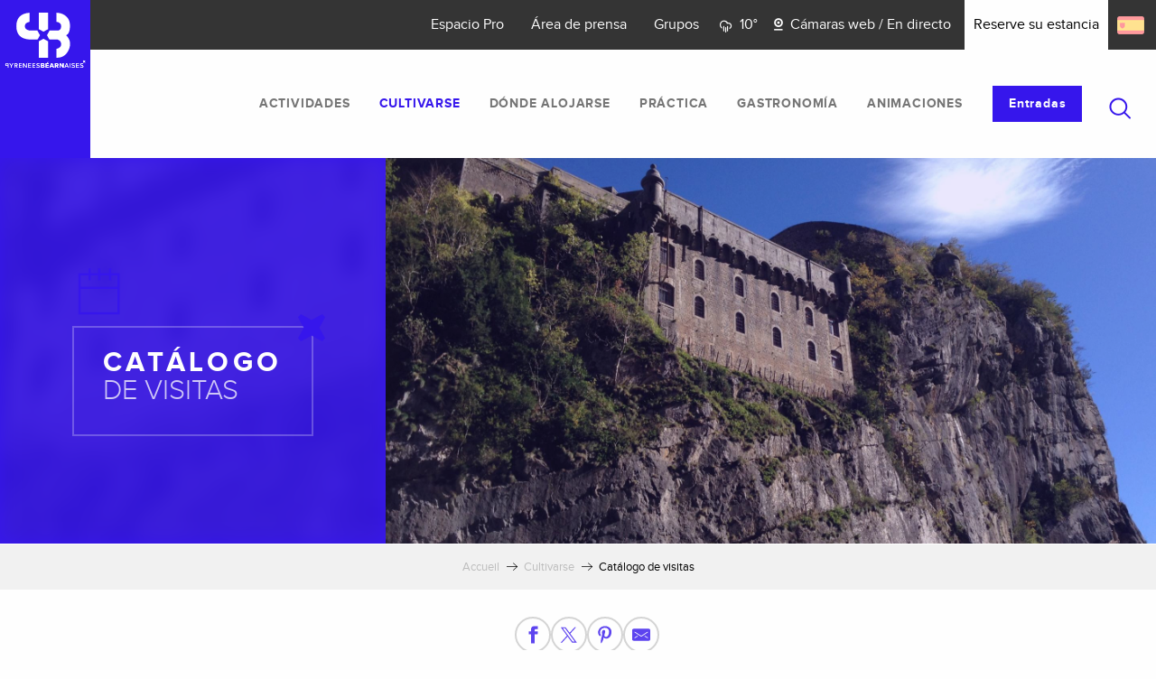

--- FILE ---
content_type: text/html; charset=UTF-8
request_url: https://www.pirineo-frances.es/cultivarse/catalogo-de-visitas/?listpage=%7B%7B%20i%20%7D%7D
body_size: 154734
content:
<!doctype html>
<html class="no-js" lang="es-ES"><head><title>Catálogo de visitas | Web oficial del Pirineo Bearnés</title><script>window.globals={"ancestors":{"chapter1":"Cultivarse","chapter2":"Cat\u00e1logo de visitas","chapter3":null},"context":"website","current_lang":"es","current_locale":"es","current_locale_region":"es_ES","env":"prod","languages":["fr","es"],"page_type":"playlist_tourism","post_id":9022,"post_image":"https:\/\/www.pyrenees-bearnaises.com\/app\/uploads\/pyreneesbearnaises\/2018\/11\/fort-du-portalet-ot-1920x960-crop-1555504260.jpg","post_title":"Cat\u00e1logo de visitas","post_type":"page","post_modified":"2025-01-28 11:26:19+01:00","site_key":"pyreneesbearnaises","tags":{"places":[],"seasons":[],"themes":{"0":"Activit\u00e9s","1":"Couples","2":"Culture","pour-textes":["Journ\u00e9e","Semaine","Week-end"],"culture":["Patrimoine"],"3":"Pluie"},"targets":[]},"woody_options_pages":{"search_url":15654,"weather_url":15593,"favorites_url":0},"hawwwai":{"sheet_options":{"nearby_distance_max":5000}}}</script><script src="https://cache.consentframework.com/js/pa/32284/c/qBkKK/stub" referrerpolicy="origin" charset="utf-8"></script><script src="https://choices.consentframework.com/js/pa/32284/c/qBkKK/cmp" referrerpolicy="origin" charset="utf-8" async></script><script>document.addEventListener("DOMContentLoaded",function(){document.querySelectorAll("a[href='#consentframework'],a[href='#cmp']").forEach(function(e){e.removeAttribute("target");e.setAttribute("href","javascript:window.Sddan.cmp.displayUI();")})});</script><script type="importmap">{"imports":{"jquery":"https:\/\/woody.cloudly.space\/app\/themes\/woody-theme\/src\/lib\/custom\/jquery@2.1.4.min.mjs","woody_lib_utils":"https:\/\/woody.cloudly.space\/app\/dist\/pyreneesbearnaises\/addons\/woody-lib-utils\/js\/woody-lib-utils.93266841fa.mjs","woody_addon_search_main":"https:\/\/woody.cloudly.space\/app\/dist\/pyreneesbearnaises\/addons\/woody-addon-search\/js\/woody-addon-search-main.f068d57b37.mjs","woody_addon_search_data":"https:\/\/woody.cloudly.space\/app\/dist\/pyreneesbearnaises\/addons\/woody-addon-search\/js\/woody-addon-search-data.78cd9c9154.mjs","woody_addon_devtools_main":"https:\/\/woody.cloudly.space\/app\/dist\/pyreneesbearnaises\/addons\/woody-addon-devtools\/js\/woody-addon-devtools-main.5ef617cfdb.mjs","woody_addon_devtools_tools":"https:\/\/woody.cloudly.space\/app\/dist\/pyreneesbearnaises\/addons\/woody-addon-devtools\/js\/woody-addon-devtools-tools.54d58a68c5.mjs","woody_addon_devtools_color_palette":"https:\/\/woody.cloudly.space\/app\/dist\/pyreneesbearnaises\/addons\/woody-addon-devtools\/js\/woody-addon-devtools-color-palette.a8a41da40b.mjs","woody_addon_devtools_style_shift":"https:\/\/woody.cloudly.space\/app\/dist\/pyreneesbearnaises\/addons\/woody-addon-devtools\/js\/woody-addon-devtools-style-shift.c4f6081742.mjs","woody_addon_devtools_fake_touristic_sheet":"https:\/\/woody.cloudly.space\/app\/dist\/pyreneesbearnaises\/addons\/woody-addon-devtools\/js\/woody-addon-devtools-fake-touristic-sheet.2cb516cd17.mjs","woody_addon_campaigns_blocks":"https:\/\/woody.cloudly.space\/app\/dist\/pyreneesbearnaises\/addons\/woody-addon-claims\/js\/woody-addon-campaigns-blocks.cd7b0fdfb1.mjs","woody_addon_claims_blocks":"https:\/\/woody.cloudly.space\/app\/dist\/pyreneesbearnaises\/addons\/woody-addon-claims\/js\/woody-addon-claims-blocks.d6b0ec349c.mjs","woody_addon_favorites_tools":"https:\/\/woody.cloudly.space\/app\/dist\/pyreneesbearnaises\/addons\/woody-addon-favorites\/js\/woody-addon-favorites-tools.493a0ea33a.mjs","woody_addon_favorites_btn":"https:\/\/woody.cloudly.space\/app\/dist\/pyreneesbearnaises\/addons\/woody-addon-favorites\/js\/woody-addon-favorites-btn.371d024552.mjs","woody_addon_favorites_cart":"https:\/\/woody.cloudly.space\/app\/dist\/pyreneesbearnaises\/addons\/woody-addon-favorites\/js\/woody-addon-favorites-cart.76fc575ef3.mjs","woody_addon_favorites_sections":"https:\/\/woody.cloudly.space\/app\/dist\/pyreneesbearnaises\/addons\/woody-addon-favorites\/js\/woody-addon-favorites-sections.3c8fc8f133.mjs","woody_addon_snowflake_main":"https:\/\/woody.cloudly.space\/app\/dist\/pyreneesbearnaises\/addons\/woody-addon-snowflake\/js\/woody-addon-snowflake-main.mjs","woody_addon_snowflake_circular_progress_bar":"https:\/\/woody.cloudly.space\/app\/dist\/pyreneesbearnaises\/addons\/woody-addon-snowflake\/js\/woody-addon-snowflake-circular-progress-bar.c8f33544fd.mjs","woody_addon_snowflake_zone_display":"https:\/\/woody.cloudly.space\/app\/dist\/pyreneesbearnaises\/addons\/woody-addon-snowflake\/js\/woody-addon-snowflake-zone-display.cfb6cf6a7d.mjs","woody_addon_snowflake_sector_cards_collapse":"https:\/\/woody.cloudly.space\/app\/dist\/pyreneesbearnaises\/addons\/woody-addon-snowflake\/js\/woody-addon-snowflake-sector-cards-collapse.8e4f2db956.mjs","woody_addon_snowflake_update_overall":"https:\/\/woody.cloudly.space\/app\/dist\/pyreneesbearnaises\/addons\/woody-addon-snowflake\/js\/woody-addon-snowflake-update-overall.1150a14cf0.mjs","woody_addon_snowflake_weather_update":"https:\/\/woody.cloudly.space\/app\/dist\/pyreneesbearnaises\/addons\/woody-addon-snowflake\/js\/woody-addon-snowflake-weather-update.67579062db.mjs"}}</script><link rel="preconnect" href="https://cache.consentframework.com" crossorigin><link rel="preconnect" href="https://choices.consentframework.com" crossorigin><link rel="preconnect" href="https://fonts.gstatic.com" crossorigin><link rel="preconnect" href="https://fonts.googleapis.com" crossorigin><link rel="preconnect" href="https://www.googletagmanager.com" crossorigin><link rel="preconnect" href="https://woody.cloudly.space" crossorigin><link rel="preconnect" href="https://api.cloudly.space" crossorigin><script>window.dataLayer=window.dataLayer?window.dataLayer:[];window.dataLayer.push({"event":"globals","data":{"env":"prod","site_key":"pyreneesbearnaises","page":{"id_page":9022,"name":"Cat\u00e1logo de visitas","page_type":"playlist_tourism","tags":{"places":[],"seasons":[],"themes":{"0":"Activit\u00e9s","1":"Couples","2":"Culture","pour-textes":["Journ\u00e9e","Semaine","Week-end"],"culture":["Patrimoine"],"3":"Pluie"},"targets":[]}},"lang":"es","playlist":{"id_playlist":null,"id_playlist_conf":"2240","pagination":1}}});</script><script>(function(w,d,s,l,i) { w[l]=w[l]||[]; w[l].push({ 'gtm.start': new Date().getTime(),event: 'gtm.js' }); var f=d.getElementsByTagName(s)[0], j=d.createElement(s),dl=l!='dataLayer'? '&l='+l:''; j.async=true; j.src='https://www.googletagmanager.com/gtm.js?id='+i+dl; f.parentNode.insertBefore(j,f); })(window,document,'script','dataLayer','GTM-NR5K697');</script><link rel="canonical" href="https://www.pirineo-frances.es/cultivarse/catalogo-de-visitas/"/><meta charset="UTF-8"/><meta http-equiv="X-UA-Compatible" content="IE=edge"/><meta name="generator" content="Raccourci Agency - WP"/><meta name="viewport" content="width=device-width,initial-scale=1"/><meta name="robots" content="max-snippet:-1, max-image-preview:large, max-video-preview:-1"/><meta property="og:type" content="website"/><meta property="og:url" content="https://www.pirineo-frances.es/cultivarse/catalogo-de-visitas/"/><meta name="twitter:card" content="summary_large_image"/><meta property="og:image" content="https://woody.cloudly.space/app/uploads/pyreneesbearnaises/2018/11/fort-du-portalet-ot-1920x960-crop-1555504260.jpg"/><meta property="twitter:image" content="https://woody.cloudly.space/app/uploads/pyreneesbearnaises/2018/11/fort-du-portalet-ot-1920x960-crop-1555504260.jpg"/><meta property="og:site_name" content="Web oficial del Pirineo Bearnés"/><meta property="og:locale" content="es_ES"/><meta property="og:locale:alternate" content="fr_FR"/><meta name="description" content="Idées d&#8217;activité à faire dans les pyrénées dans le haut béarn (64) en été et en hiver. Trouver quoi faire, quoi vister en famille, en couple"/><meta property="og:title" content="Catálogo de visitas | Web oficial del Pirineo Bearnés"/><meta property="og:description" content="Idées d&#8217;activité à faire dans les pyrénées dans le haut béarn (64) en été et en hiver. Trouver quoi faire, quoi vister en famille, en couple"/><meta name="twitter:title" content="Catálogo de visitas | Web oficial del Pirineo Bearnés"/><meta name="twitter:description" content="Idées d&#8217;activité à faire dans les pyrénées dans le haut béarn (64) en été et en hiver. Trouver quoi faire, quoi vister en famille, en couple"/><link href="https://www.pirineo-frances.es/cultivarse/catalogo-de-visitas/?listpage=2" rel="next"/><script type="application/ld+json" class="woody-schema-graph">{"@context":"https:\/\/schema.org","@graph":[{"@type":"WebSite","url":"https:\/\/www.pirineo-frances.es","name":"Web oficial del Pirineo Bearn\u00e9s","description":"Reserve sus vacaciones en la web oficial del Pirineo Bearn\u00e9s","potentialAction":[{"@type":"SearchAction","target":"https:\/\/www.pirineo-frances.es\/busqueda-2\/?query={search_term_string}","query-input":"required name=search_term_string"}]},{"@type":"WebPage","url":"https:\/\/www.pirineo-frances.es\/cultivarse\/catalogo-de-visitas\/","headline":"Cat\u00e1logo de visitas | Web oficial del Pirineo Bearn\u00e9s","inLanguage":"es","datePublished":"2019-01-10 14:27:14","dateModified":"2025-01-28 10:26:19","description":"Id\u00e9es d&#8217;activit\u00e9 \u00e0 faire dans les pyr\u00e9n\u00e9es dans le haut b\u00e9arn (64) en \u00e9t\u00e9 et en hiver. Trouver quoi faire, quoi vister en famille, en couple","image":["https:\/\/www.pyrenees-bearnaises.com\/app\/uploads\/pyreneesbearnaises\/2018\/11\/fort-du-portalet-ot-1920x960-crop-1555504260.jpg"]}]}</script><style>img:is([sizes="auto" i], [sizes^="auto," i]) { contain-intrinsic-size: 3000px 1500px }</style><link rel="alternate" href="https://www.pyrenees-bearnaises.com/se-cultiver/catalogue-de-visites/" hreflang="fr" /><link rel="alternate" href="https://www.pirineo-frances.es/cultivarse/catalogo-de-visitas/" hreflang="es" /><script>
window._wpemojiSettings = {"baseUrl":"https:\/\/s.w.org\/images\/core\/emoji\/16.0.1\/72x72\/","ext":".png","svgUrl":"https:\/\/s.w.org\/images\/core\/emoji\/16.0.1\/svg\/","svgExt":".svg","source":{"concatemoji":"https:\/\/www.pirineo-frances.es\/wp\/wp-includes\/js\/wp-emoji-release.min.js?ver=6.8.2"}};
/*! This file is auto-generated */
!function(s,n){var o,i,e;function c(e){try{var t={supportTests:e,timestamp:(new Date).valueOf()};sessionStorage.setItem(o,JSON.stringify(t))}catch(e){}}function p(e,t,n){e.clearRect(0,0,e.canvas.width,e.canvas.height),e.fillText(t,0,0);var t=new Uint32Array(e.getImageData(0,0,e.canvas.width,e.canvas.height).data),a=(e.clearRect(0,0,e.canvas.width,e.canvas.height),e.fillText(n,0,0),new Uint32Array(e.getImageData(0,0,e.canvas.width,e.canvas.height).data));return t.every(function(e,t){return e===a[t]})}function u(e,t){e.clearRect(0,0,e.canvas.width,e.canvas.height),e.fillText(t,0,0);for(var n=e.getImageData(16,16,1,1),a=0;a<n.data.length;a++)if(0!==n.data[a])return!1;return!0}function f(e,t,n,a){switch(t){case"flag":return n(e,"\ud83c\udff3\ufe0f\u200d\u26a7\ufe0f","\ud83c\udff3\ufe0f\u200b\u26a7\ufe0f")?!1:!n(e,"\ud83c\udde8\ud83c\uddf6","\ud83c\udde8\u200b\ud83c\uddf6")&&!n(e,"\ud83c\udff4\udb40\udc67\udb40\udc62\udb40\udc65\udb40\udc6e\udb40\udc67\udb40\udc7f","\ud83c\udff4\u200b\udb40\udc67\u200b\udb40\udc62\u200b\udb40\udc65\u200b\udb40\udc6e\u200b\udb40\udc67\u200b\udb40\udc7f");case"emoji":return!a(e,"\ud83e\udedf")}return!1}function g(e,t,n,a){var r="undefined"!=typeof WorkerGlobalScope&&self instanceof WorkerGlobalScope?new OffscreenCanvas(300,150):s.createElement("canvas"),o=r.getContext("2d",{willReadFrequently:!0}),i=(o.textBaseline="top",o.font="600 32px Arial",{});return e.forEach(function(e){i[e]=t(o,e,n,a)}),i}function t(e){var t=s.createElement("script");t.src=e,t.defer=!0,s.head.appendChild(t)}"undefined"!=typeof Promise&&(o="wpEmojiSettingsSupports",i=["flag","emoji"],n.supports={everything:!0,everythingExceptFlag:!0},e=new Promise(function(e){s.addEventListener("DOMContentLoaded",e,{once:!0})}),new Promise(function(t){var n=function(){try{var e=JSON.parse(sessionStorage.getItem(o));if("object"==typeof e&&"number"==typeof e.timestamp&&(new Date).valueOf()<e.timestamp+604800&&"object"==typeof e.supportTests)return e.supportTests}catch(e){}return null}();if(!n){if("undefined"!=typeof Worker&&"undefined"!=typeof OffscreenCanvas&&"undefined"!=typeof URL&&URL.createObjectURL&&"undefined"!=typeof Blob)try{var e="postMessage("+g.toString()+"("+[JSON.stringify(i),f.toString(),p.toString(),u.toString()].join(",")+"));",a=new Blob([e],{type:"text/javascript"}),r=new Worker(URL.createObjectURL(a),{name:"wpTestEmojiSupports"});return void(r.onmessage=function(e){c(n=e.data),r.terminate(),t(n)})}catch(e){}c(n=g(i,f,p,u))}t(n)}).then(function(e){for(var t in e)n.supports[t]=e[t],n.supports.everything=n.supports.everything&&n.supports[t],"flag"!==t&&(n.supports.everythingExceptFlag=n.supports.everythingExceptFlag&&n.supports[t]);n.supports.everythingExceptFlag=n.supports.everythingExceptFlag&&!n.supports.flag,n.DOMReady=!1,n.readyCallback=function(){n.DOMReady=!0}}).then(function(){return e}).then(function(){var e;n.supports.everything||(n.readyCallback(),(e=n.source||{}).concatemoji?t(e.concatemoji):e.wpemoji&&e.twemoji&&(t(e.twemoji),t(e.wpemoji)))}))}((window,document),window._wpemojiSettings);
</script><link rel='preload' as='style' onload='this.onload=null;this.rel="stylesheet"' id='addon-search-stylesheet-css' href='https://woody.cloudly.space/app/dist/pyreneesbearnaises/addons/woody-addon-search/css/woody-addon-search.4e0867669a.css?ver=2.1.4' media='screen' /><noscript><link rel='stylesheet' id='addon-search-stylesheet-css' href='https://woody.cloudly.space/app/dist/pyreneesbearnaises/addons/woody-addon-search/css/woody-addon-search.4e0867669a.css?ver=2.1.4' media='screen' /></noscript><link rel='preload' as='style' onload='this.onload=null;this.rel="stylesheet"' id='addon-campaigns-stylesheet-css' href='https://woody.cloudly.space/app/dist/pyreneesbearnaises/addons/woody-addon-claims/css/woody-addon-campaigns.1a1f82fdef.css' media='all' /><noscript><link rel='stylesheet' id='addon-campaigns-stylesheet-css' href='https://woody.cloudly.space/app/dist/pyreneesbearnaises/addons/woody-addon-claims/css/woody-addon-campaigns.1a1f82fdef.css' media='all' /></noscript><link rel='preload' as='style' onload='this.onload=null;this.rel="stylesheet"' id='addon-snowflake-stylesheet-css' href='https://woody.cloudly.space/app/dist/pyreneesbearnaises/addons/woody-addon-snowflake/css/woody-addon-snowflake.d04107228b.css' media='all' /><noscript><link rel='stylesheet' id='addon-snowflake-stylesheet-css' href='https://woody.cloudly.space/app/dist/pyreneesbearnaises/addons/woody-addon-snowflake/css/woody-addon-snowflake.d04107228b.css' media='all' /></noscript><link rel='preload' as='style' onload='this.onload=null;this.rel="stylesheet"' id='leaflet_css-css' href='https://tiles.touristicmaps.com/libs/tmaps.min.css' media='all' /><noscript><link rel='stylesheet' id='leaflet_css-css' href='https://tiles.touristicmaps.com/libs/tmaps.min.css' media='all' /></noscript><link rel='preload' as='style' onload='this.onload=null;this.rel="stylesheet"' id='hawwwai_font_css-css' href='https://api.cloudly.space/static/assets/fonts/raccourci-font-66e2af655c2c9.css' media='all' /><noscript><link rel='stylesheet' id='hawwwai_font_css-css' href='https://api.cloudly.space/static/assets/fonts/raccourci-font-66e2af655c2c9.css' media='all' /></noscript><link rel='preload' as='style' onload='this.onload=null;this.rel="stylesheet"' id='jsdelivr_bootstrap_css-css' href='https://woody.cloudly.space/app/themes/woody-theme/src/lib/npm/bootstrap/dist/css/bootstrap.min.css?ver=3.3.7' media='all' /><noscript><link rel='stylesheet' id='jsdelivr_bootstrap_css-css' href='https://woody.cloudly.space/app/themes/woody-theme/src/lib/npm/bootstrap/dist/css/bootstrap.min.css?ver=3.3.7' media='all' /></noscript><link rel='preload' as='style' onload='this.onload=null;this.rel="stylesheet"' id='jsdelivr_nouislider_css-css' href='https://woody.cloudly.space/app/themes/woody-theme/src/lib/custom/nouislider@10.1.0.min.css' media='all' /><noscript><link rel='stylesheet' id='jsdelivr_nouislider_css-css' href='https://woody.cloudly.space/app/themes/woody-theme/src/lib/custom/nouislider@10.1.0.min.css' media='all' /></noscript><link rel='preload' as='style' onload='this.onload=null;this.rel="stylesheet"' id='jsdelivr_chosen_css-css' href='https://woody.cloudly.space/app/themes/woody-theme/src/lib/custom/chosen@1.8.2.min.css' media='all' /><noscript><link rel='stylesheet' id='jsdelivr_chosen_css-css' href='https://woody.cloudly.space/app/themes/woody-theme/src/lib/custom/chosen@1.8.2.min.css' media='all' /></noscript><link rel='preload' as='style' onload='this.onload=null;this.rel="stylesheet"' id='jsdelivr_picker_css-css' href='https://woody.cloudly.space/app/themes/woody-theme/src/lib/custom/daterangepicker@2.1.30.min.css' media='all' /><noscript><link rel='stylesheet' id='jsdelivr_picker_css-css' href='https://woody.cloudly.space/app/themes/woody-theme/src/lib/custom/daterangepicker@2.1.30.min.css' media='all' /></noscript><link rel='preload' as='style' onload='this.onload=null;this.rel="stylesheet"' id='google-font-lato300400900-css' href='https://fonts.googleapis.com/css?family=Lato:300,400,900' media='all' /><noscript><link rel='stylesheet' id='google-font-lato300400900-css' href='https://fonts.googleapis.com/css?family=Lato:300,400,900' media='all' /></noscript><link rel='preload' as='style' onload='this.onload=null;this.rel="stylesheet"' id='google-font-bowlby-one-sc-css' href='https://fonts.googleapis.com/css?family=Bowlby%20One%20SC' media='all' /><noscript><link rel='stylesheet' id='google-font-bowlby-one-sc-css' href='https://fonts.googleapis.com/css?family=Bowlby%20One%20SC' media='all' /></noscript><link rel='stylesheet' id='main-stylesheet-css' href='https://woody.cloudly.space/app/dist/pyreneesbearnaises/css/tourism-4868bed783.css' media='screen' /><link rel='preload' as='style' onload='this.onload=null;this.rel="stylesheet"' id='wicon-stylesheet-css' href='https://woody.cloudly.space/app/dist/pyreneesbearnaises/css/wicon-91498f9c3e.css' media='screen' /><noscript><link rel='stylesheet' id='wicon-stylesheet-css' href='https://woody.cloudly.space/app/dist/pyreneesbearnaises/css/wicon-91498f9c3e.css' media='screen' /></noscript><link rel='stylesheet' id='print-stylesheet-css' href='https://woody.cloudly.space/app/dist/pyreneesbearnaises/css/print-b87b2678ed.css' media='print' /><script defer src="https://woody.cloudly.space/app/dist/pyreneesbearnaises/addons/woody-addon-search/js/woody-addon-search.963aa0a249.js?ver=2.1.4" id="addon-search-javascripts-js"></script><script defer src="https://woody.cloudly.space/app/themes/woody-theme/src/js/static/obf.min.js?ver=1.88.159" id="obf-js"></script><script defer src="https://woody.cloudly.space/app/dist/pyreneesbearnaises/addons/woody-addon-eskalad/js/events/eskalad.c2bde38840.js?ver=6.3.3" id="woody-addon-eskalad-js"></script><script defer src="https://woody.cloudly.space/app/dist/pyreneesbearnaises/addons/woody-addon-eskalad/js/events/eskalad-page.5d2af865c3.js?ver=6.3.3" id="woody-addon-eskalad-page-js"></script><script id="jquery-js-before">
window.siteConfig = {"site_key":"pyreneesbearnaises","login":"public_pyrenees_bearnaises_website","password":"3b2450454002777ab66ad9cc0d4159ee","token":"Mjg5YzM1OGYyYmQ0OlFrMWJEMXBXWnhaTEVBRmFWMTFLUEZGUVdSUmNBdzFIVjB0bUZGWlhTdzlHQnc9PTpBVm9MVndZRkRGTUdVbFFHQlE4T0FsRUREZ2RXV3dkWEFsd05VZ1lNWFFNPQ==","mapProviderKeys":{"ignKey":"fppd6u279ozf9ijk1rsrb91a"},"api_url":"https:\/\/api.tourism-system.com","api_render_url":"https:\/\/api.tourism-system.com","current_lang":"es","current_season":null,"languages":["fr","es"]};
window.useLeafletLibrary=1;window.DrupalAngularConfig=window.DrupalAngularConfig || {};window.DrupalAngularConfig.mapProviderKeys={"ignKey":"fppd6u279ozf9ijk1rsrb91a"};
</script><script type="module" src="https://woody.cloudly.space/app/themes/woody-theme/src/lib/custom/jquery@2.1.4.min.mjs" id="jquery-js"></script><script defer src="https://woody.cloudly.space/app/themes/woody-theme/src/lib/custom/moment-with-locales@2.22.2.min.js" id="jsdelivr_moment-js"></script><script id="woody-sheet-js-extra">
var __hw = {"SECTIONS.TOURISM.SHEET.PERIODS.TODAY":"Hoy","SECTIONS.TOURISM.SHEET.PERIODS.HAPPENING":"Sucediendo","SECTIONS.TOURISM.SHEET.PERIODS.ENDED":"Encima","SECTIONS.TOURISM.SHEET.PERIODS.ENDED_FOR_TODAY":"Encima por ho","SECTIONS.TOURISM.SHEET.PERIODS.FROM_TODAY":"Desde hoy","SECTIONS.TOURISM.SHEET.PERIODS.FROM":"Del","SECTIONS.TOURISM.SHEET.PERIODS.UNTIL_TODAY":"hasta hoy","SECTIONS.TOURISM.SHEET.PERIODS.TO":"hasta","SECTIONS.TOURISM.SHEET.PERIODS.UNTIL":"al","SECTIONS.TOURISM.SHEET.PERIODS.UNTIL_LONG":"hasta el","SECTIONS.TOURISM.SHEET.PERIODS.ON":"El","SECTIONS.TOURISM.SHEET.PERIODS.OPENED":"Abierto","SECTIONS.TOURISM.SHEET.PERIODS.CLOSED":"Cerrado","SECTIONS.TOURISM.SHEET.PERIODS.CLOSEDFORTODAY":"Cerrado por hoy","SECTIONS.TOURISM.SHEET.PERIODS.UNDEFINED":"Horas no resueltas","SECTIONS.TOURISM.SHEET.PERIODS.NOW":"Ahora","GLOBAL.TIMES.TO":"a"};
</script><script defer src="https://woody.cloudly.space/app/dist/pyreneesbearnaises/addons/woody-addon-hawwwai/js/sheet-bundle.7fecec0205.js?ver=2.5.144" id="woody-sheet-js"></script><script defer src="https://woody.cloudly.space/app/themes/woody-theme/src/lib/npm/swiper/dist/js/swiper.min.js?ver=4.5.1" id="jsdelivr_swiper-js"></script><script type="module" src="https://woody.cloudly.space/app/dist/pyreneesbearnaises/addons/woody-addon-claims/js/woody-addon-claims.094619d2c3.mjs" id="addon-claims-javascripts-js"></script><script type="module" src="https://woody.cloudly.space/app/dist/pyreneesbearnaises/addons/woody-addon-favorites/js/woody-addon-favorites.c46dfed72b.mjs" id="addon-favorites-javascripts-js"></script><script id="addon-snowflake-javascripts-js-extra">
var WOODY_ADDON_SNOWFLAKE = [];
</script><script defer src="https://woody.cloudly.space/app/dist/pyreneesbearnaises/addons/woody-addon-snowflake/js/woody-addon-snowflake.bd5145fdf6.js?ver=2.1.25" id="addon-snowflake-javascripts-js"></script><script defer src="https://woody.cloudly.space/app/themes/woody-theme/src/lib/npm/flatpickr/dist/flatpickr.min.js?ver=4.5.7" id="jsdelivr_flatpickr-js"></script><script defer src="https://woody.cloudly.space/app/themes/woody-theme/src/lib/npm/flatpickr/dist/l10n/es.js?ver=4.5.7" id="jsdelivr_flatpickr_l10n-js"></script><script defer src="https://woody.cloudly.space/app/themes/woody-theme/src/lib/custom/nouislider@10.1.0.min.js" id="jsdelivr_nouislider-js"></script><script defer src="https://woody.cloudly.space/app/themes/woody-theme/src/lib/custom/lazysizes@4.1.2.min.js" id="jsdelivr_lazysizes-js"></script><script defer src="https://woody.cloudly.space/app/themes/woody-theme/src/lib/custom/moment-timezone-with-data.min.js" id="jsdelivr_moment_tz-js"></script><script defer src="https://woody.cloudly.space/app/themes/woody-theme/src/lib/custom/js.cookie@2.2.1.min.js" id="jsdelivr_jscookie-js"></script><script defer src="https://woody.cloudly.space/app/themes/woody-theme/src/lib/custom/rellax@1.10.1.min.js" id="jsdelivr_rellax-js"></script><script defer src="https://woody.cloudly.space/app/themes/woody-theme/src/lib/custom/iframeResizer@4.3.7.min.js?ver=4.3.7" id="jsdelivr_iframeresizer-js"></script><script defer src="https://woody.cloudly.space/app/themes/woody-theme/src/lib/npm/plyr/dist/plyr.min.js?ver=3.6.8" id="jsdelivr_plyr-js"></script><script defer src="https://woody.cloudly.space/wp/wp-includes/js/dist/hooks.min.js?ver=4d63a3d491d11ffd8ac6" id="wp-hooks-js"></script><script defer src="https://woody.cloudly.space/wp/wp-includes/js/dist/i18n.min.js?ver=5e580eb46a90c2b997e6" id="wp-i18n-js"></script><script defer src="https://woody.cloudly.space/app/themes/woody-theme/src/js/static/i18n-ltr.min.js?ver=1.88.159" id="wp-i18n-ltr-js"></script><script defer src="https://tiles.touristicmaps.com/libs/leaflet.min.js" id="touristicmaps_leaflet-js"></script><script defer src="https://tiles.touristicmaps.com/libs/tangram.min.js" id="touristicmaps_tangram-js"></script><script defer src="https://tiles.touristicmaps.com/libs/markercluster.min.js" id="touristicmaps_cluster-js"></script><script defer src="https://tiles.touristicmaps.com/libs/locate.min.js" id="touristicmaps_locate-js"></script><script defer src="https://tiles.touristicmaps.com/libs/geocoder.min.js" id="touristicmaps_geocoder-js"></script><script defer src="https://tiles.touristicmaps.com/libs/fullscreen.min.js" id="touristicmaps_fullscreen-js"></script><script defer src="https://api.tourism-system.com/render/assets/scripts/raccourci/universal-mapV2.min.js" id="hawwwai_universal_map-js"></script><script defer src="https://woody.cloudly.space/app/themes/woody-theme/src/lib/npm/bootstrap/dist/js/bootstrap.min.js?ver=3.3.7" id="jsdelivr_bootstrap-js"></script><script defer src="https://woody.cloudly.space/app/themes/woody-theme/src/lib/custom/jquery.matchHeight@0.7.2.min.js" id="jsdelivr_match8-js"></script><script defer src="https://woody.cloudly.space/app/themes/woody-theme/src/lib/custom/wNumb@1.0.4.min.js" id="jsdelivr_wnumb-js"></script><script defer src="https://woody.cloudly.space/app/themes/woody-theme/src/lib/custom/chosen.jquery@1.8.2.min.js" id="jsdelivr_chosen-js"></script><script defer src="https://woody.cloudly.space/app/themes/woody-theme/src/lib/custom/daterangepicker@2.1.30.min.js" id="jsdelivr_picker-js"></script><script defer src="https://woody.cloudly.space/app/themes/woody-theme/src/lib/custom/twig@0.8.9.min.js" id="jsdelivr_twigjs-js"></script><script defer src="https://woody.cloudly.space/app/themes/woody-theme/src/lib/custom/uuid@1.4.8.min.js" id="jsdelivr_uuid-js"></script><script defer src="https://woody.cloudly.space/app/themes/woody-theme/src/lib/custom/lodash@3.8.0.min.js" id="jsdelivr_lodash-js"></script><script defer src="https://woody.cloudly.space/app/themes/woody-theme/src/lib/custom/arrive@2.4.1.min.js" id="jsdelivr_arrive-js"></script><script defer src="https://api.tourism-system.com/render/assets/scripts/raccourci/sheet_item.min.js" id="hawwwai_sheet_item-js"></script><script defer src="https://api.tourism-system.com/render/assets/scripts/raccourci/playlist.min.js" id="hawwwai_playlist-js"></script><script defer src="https://api.tourism-system.com/render/assets/scripts/raccourci/playlist-map.leafletV2.min.js?ignKey=fppd6u279ozf9ijk1rsrb91a&amp;v=1.88.159&amp;ver=1.88.159" id="hawwwai_playlist_map-js"></script><script defer src="https://woody.cloudly.space/app/dist/pyreneesbearnaises/js/main-940b3edd14.js" id="main-javascripts-js"></script><link rel="shortcut icon" type="image/x-icon" href="https://woody.cloudly.space/app/dist/pyreneesbearnaises/favicon/favicon/favicon-b3fa10678f.ico"><link rel="shortcut icon" type="image/png" href=""><link rel="apple-touch-icon" sizes="32x32" href=""><link rel="apple-touch-icon" sizes="64x64" href=""><link rel="apple-touch-icon" sizes="120x120" href=""><link rel="apple-touch-icon" sizes="180x180" href=""><link rel="apple-touch-icon" sizes="152x152" href=""><link rel="apple-touch-icon" sizes="167x167" href=""><link rel="icon" sizes="192x192" href=""><link rel="icon" sizes="128x128" href=""></head><body class="wp-singular page-template-default page page-id-9022 page-child parent-pageid-9021 wp-theme-woody-theme wp-child-theme-pyreneesbearnaises prod woodypage-playlist_tourism has-hero has-blocks-hero-tpl_04 apirender apirender-playlist apirender-wordpress">
            <noscript><iframe src="https://www.googletagmanager.com/ns.html?id=GTM-NR5K697" height="0" width="0" style="display:none;visibility:hidden"></iframe></noscript>
        
            
    
    <div class="main-wrapper flex-container flex-dir-column">
                                <div class="woody-component-headnavs">
    
                        <ul class="tools list-unstyled flex-container align-middle">
                                                                                        <li class="weather-tool">
                                                                    <a class="no-ext tool-link weather-link hide-for-large flex-container flex-dir-column align-middle marg-right-sm" href="https://www.pirineo-frances.es/el-tiempo-en-toda-la-region/" target="_self" title="Tiempo" >
                                                                                    <span class="wicon wicon--18-meteo"></span>
                                                                                                                            <span>Tiempo</span>
                                                                            </a>
                                                            </li>
                                                                                                <li class="webcam-tool">
                                                                    <a class="no-ext tool-link webcam-link hide-for-large flex-container flex-dir-column align-middle marg-right-sm" href="https://www.pirineo-frances.es/webcams/" target="_self" title="Cámaras web" >
                                                                                    <span class="wicon wicon--05-webcam"></span>
                                                                                                                            <span>Cámaras web</span>
                                                                            </a>
                                                            </li>
                                                                                                <li class="booking-tool">
                                                                    <a class="no-ext tool-link booking-link hide-for-large flex-container flex-dir-column align-middle marg-right-sm" href="https://www.pirineo-frances.es/cultivarse/catalogo-de-visitas/" target="_blank" title="Reservar" >
                                                                                    <span class="wicon wicon-018-agenda"></span>
                                                                                                                            <span>Reservar</span>
                                                                            </a>
                                                            </li>
                                                                                                <li class="shopping-tool">
                                                                    <a class="no-ext tool-link shopping-link hide-for-large flex-container flex-dir-column align-middle marg-right-sm" href="https://boutique.pyrenees-bearnaises.com/" target="_blank" title="Entradas" >
                                                                                    <span class="wicon wicon--19-ticket"></span>
                                                                                                                            <span>Entradas</span>
                                                                            </a>
                                                            </li>
                                                                                                                                                <li class="search-tool"><div role="button" aria-label="Buscar" class="search-toggler-wrapper woody-component-esSearch-block" tabindex="0">
    <span class="esSearch-button results-toggler" data-label="Buscar" title="Buscar">
        <span class="wicon wicon-053-loupe-par-defaut search-icon" aria-hidden="true"></span>
        <span class="show-for-sr">Rechercher</span>
        <span class="button-label" data-label="Buscar"></span>
    </span>
</div>
</li>
                                                            </ul>
            
        <div class="topheader list-unstyled flex-container align-middle align-right show-for-xmedium">
        <ul class="topmenu-list list-unstyled flex-container flex-dir-row align-middle">
                                                <li class="topmenu-items marg-all-sm">
                        <a href="https://www.pirineo-frances.es/espace-pros-2/" target="">Espacio Pro</a>
                    </li>
                                                                <li class="topmenu-items marg-all-sm">
                        <a href="https://www.pirineo-frances.es/area-de-prensa/" target="">Área de prensa</a>
                    </li>
                                                                <li class="topmenu-items marg-all-sm">
                        <a href="https://www.pirineo-frances.es/cultivarse/grupos/" target="">Grupos</a>
                    </li>
                                                        <li class="weather-link-item marg-right-sm">
                    <a class="topheader-link weather flex-container align-middle" href="https://www.pirineo-frances.es/el-tiempo-en-toda-la-region/">
                        <span class="weather-icon climacon-cloud-rain"></span>
                        <span class="weather-temp">
                            10°</span>
                    </a>
                </li>
                                        <li class="webcam-link-item marg-right-sm">
                    <a class="topheader-link webcam flex-container align-middle" href="https://www.pirineo-frances.es/webcams/">
                        <span class="wicon wicon--05-webcam"></span>
                        <span class="title">Cámaras web / En directo</span>
                    </a>
                </li>
                                        <li class="bookblock">
                    <a class="topheader-link booking" href="#" target="#">
                        <span class="show-for-xmedium">
                            Reserve su estancia
                        </span>
                    </a>
                </li>
                        <li>
                <div class="woody-lang_switcher woody-lang_switcher-reveal tpl_01 flags large" data-label="Lengua" role="button" aria-label="Choix de la langue"><div class="lang_switcher-button" data-label="Lengua"  tabindex="0"><div class="es" data-lang="es">es</div></div></div>
            </li>
        </ul>
    </div>


            <header role="banner" class="woody-component-header tpl_01 site-header" data-click-open="true" data-disable-hover="true" data-dropdown-menu="data-dropdown-menu" data-sticky-container="data-sticky-container">
    <div class="main-menu-wrapper">
        <nav class="top-bar title-bar" id="main-menu" role="navigation">
            <ul class="menu dropdown horizontal align-center align-middle fullwidth-dropdowns">
                                    <li class="is-brand-logo isAbs">
                                                        <a class="menuLogo" href="https://www.pirineo-frances.es/" target="_self" data-post-id="44000">
                                                                                                    <span class="no-visible-text menu-logo-site-name isAbs">Web oficial del Pirineo Bearnés</span>
                                    <span class="brand-logo"><img class="img-responsive" src="https://woody.cloudly.space/app/themes/pyreneesbearnaises/the-logo-horizontal.svg" /></span>
                                                                                            </a>
                                                                    </li>
                                                        <li class=" is-dropdown-submenu-parent">
                                                        <a class="menuLink" href="https://www.pirineo-frances.es/explorar/" target="_self" data-post-id="8991">
                                                                                                                                                                            <span class="menuLink-title">Actividades</span>
                                                                                                                                </a>
                                                                            <ul class="menu is-dropdown-submenu" data-link-parent="8991" data-title="Actividades">
                                <li class="grid-container"><div class="grid_1col_tpl_01 grid-x align-top grid-padding-x grid-padding-y"><div class="cell xmedium-down-order-9"><div class="grid_4col_tpl_01 grid-x small-up-1 large-up-4 align-center align-top  grid-padding-x grid-padding-y"><div class="cell xmedium-down-order-9"><div class="woody-component woody-component-nav-item-button tpl_01"><a  class="button"  href="https://www.pirineo-frances.es/explorar/naturaleza/bicicleta-2/" data-post-id="external" target="_blank"><div class="menuLink-titles"><div class="menuLink-texts has-title"><span class="menuLink-title block-span">Bicicleta</span></div></div></a></div></div><div class="cell xmedium-down-order-9"><div class="woody-component woody-component-nav-item-button tpl_01"><a  class="button"  href="https://www.pirineo-frances.es/explorar/naturaleza/senderismo-2/" data-post-id="external" target="_blank"><div class="menuLink-titles"><div class="menuLink-texts has-title"><span class="menuLink-title block-span">Senderismo</span></div></div></a></div></div><div class="cell xmedium-down-order-9"><div class="woody-component woody-component-nav-item-button tpl_01"><a  class="button"  href="https://www.pirineo-frances.es/explorar/sitios-de-ocio/" data-post-id="external" target="_blank"><div class="menuLink-titles"><div class="menuLink-texts has-title"><span class="menuLink-title block-span">Sitios de ocio</span></div></div></a></div></div><div class="cell xmedium-down-order-9"><div class="woody-component woody-component-nav-item-button tpl_01"><a  class="button"  href="https://www.pirineo-frances.es/explorar/naturaleza/escalade/" data-post-id="external" target="_blank"><div class="menuLink-titles"><div class="menuLink-texts has-title"><span class="menuLink-title block-span">Escalada</span></div></div></a></div></div><div class="cell xmedium-down-order-9"><div class="woody-component woody-component-nav-item-button tpl_01"><a  class="button"  href="https://www.pirineo-frances.es/explorar/espace-somport/" data-post-id="external" target="_blank"><div class="menuLink-titles"><div class="menuLink-texts has-title"><span class="menuLink-title block-span">Espacio Somport</span></div></div></a></div></div><div class="cell xmedium-down-order-9"><div class="woody-component woody-component-nav-item-button tpl_01"><a  class="button"  href="https://www.pirineo-frances.es/explorar/la-pierre-saint-martin/" data-post-id="external" target="_blank"><div class="menuLink-titles"><div class="menuLink-texts has-title"><span class="menuLink-title block-span">La Pierre Saint-Martin</span></div></div></a></div></div><div class="cell xmedium-down-order-9"><div class="woody-component woody-component-nav-item-button tpl_01"><a  class="button"  href="https://www.pirineo-frances.es/explorar/catalogo-actividades/" data-post-id="external" target="_blank"><div class="menuLink-titles"><div class="menuLink-texts has-title"><span class="menuLink-title block-span">Catálogo de actividades</span></div></div></a></div></div><div class="cell xmedium-down-order-9"><div class="woody-component woody-component-nav-item-button tpl_01"><a  class="button"  href="https://www.pirineo-frances.es/explorar/" data-post-id="external" target="_blank"><div class="menuLink-titles"><div class="menuLink-texts has-title"><span class="menuLink-title block-span">Ver todo</span></div></div></a></div></div></div></div></div></li>
                            </ul>
                                            </li>
                                                        <li class=" is-dropdown-submenu-parent is-active">
                                                        <a class="menuLink" href="https://www.pirineo-frances.es/cultivarse/" target="_self" data-post-id="9021">
                                                                                                                                                                            <span class="menuLink-title">Cultivarse</span>
                                                                                                                                </a>
                                                                            <ul class="menu is-dropdown-submenu" data-link-parent="9021" data-title="Cultivarse">
                                <li class="grid-container"><div class="grid_1col_tpl_01 grid-x align-top grid-padding-x grid-padding-y"><div class="cell xmedium-down-order-9"><div class="grid_4col_tpl_01 grid-x small-up-1 large-up-4 align-center align-top  grid-padding-x grid-padding-y"><div class="cell xmedium-down-order-9"><div class="woody-component woody-component-nav-item-button tpl_01"><a  class="button"  href="https://www.pirineo-frances.es/cultivarse/agenda/" data-post-id="external" target="_blank"><div class="menuLink-titles"><div class="menuLink-texts has-title"><span class="menuLink-title block-span">Agenda</span></div></div></a></div></div><div class="cell xmedium-down-order-9"><div class="woody-component woody-component-nav-item-button tpl_01"><a  class="button"  href="https://www.pirineo-frances.es/cultivarse/patrimonio-cultural/" data-post-id="external" target="_blank"><div class="menuLink-titles"><div class="menuLink-texts has-title"><span class="menuLink-title block-span">Patrimonio cultural</span></div></div></a></div></div><div class="cell xmedium-down-order-9"><div class="woody-component woody-component-nav-item-button tpl_01"><a  class="button"  href="https://www.pirineo-frances.es/cultivarse/gastronomia/" data-post-id="external" target="_blank"><div class="menuLink-titles"><div class="menuLink-texts has-title"><span class="menuLink-title block-span">Gastronomía</span></div></div></a></div></div><div class="cell xmedium-down-order-9"><div class="woody-component woody-component-nav-item-button tpl_01"><a  class="button"  href="https://www.pirineo-frances.es/cultivarse/tiendas-y-artesanos/" data-post-id="external" target="_blank"><div class="menuLink-titles"><div class="menuLink-texts has-title"><span class="menuLink-title block-span">Tiendas y Artesanos</span></div></div></a></div></div><div class="cell xmedium-down-order-9"><div class="woody-component woody-component-nav-item-button tpl_01"><a  class="button"  href="https://www.pirineo-frances.es/cultivarse/catalogo-de-visitas/" data-post-id="external" target="_blank"><div class="menuLink-titles"><div class="menuLink-texts has-title"><span class="menuLink-title block-span">Catálogo de visitas</span></div></div></a></div></div><div class="cell xmedium-down-order-9"><div class="woody-component woody-component-nav-item-button tpl_01"><a  class="button"  href="https://www.pirineo-frances.es/cultivarse/" data-post-id="external" target="_blank"><div class="menuLink-titles"><div class="menuLink-texts has-title"><span class="menuLink-title block-span">Ver todo</span></div></div></a></div></div></div></div></div></li>
                            </ul>
                                            </li>
                                                        <li class=" is-dropdown-submenu-parent">
                                                        <a class="menuLink" href="https://www.pirineo-frances.es/donde-y-como-alojarse/" target="_self" data-post-id="9031">
                                                                                                                                                                            <span class="menuLink-title">Dónde alojarse</span>
                                                                                                                                </a>
                                                                            <ul class="menu is-dropdown-submenu" data-link-parent="9031" data-title="Dónde alojarse">
                                <li class="grid-container"><div class="grid_1col_tpl_01 grid-x align-top grid-padding-x grid-padding-y"><div class="cell xmedium-down-order-9"><div class="grid_4col_tpl_01 grid-x small-up-1 large-up-4 align-center align-top  grid-padding-x grid-padding-y"><div class="cell xmedium-down-order-9"><div class="woody-component woody-component-nav-item-button tpl_01"><a  class="button"  href="https://www.pirineo-frances.es/donde-y-como-alojarse/hoteles/" data-post-id="external" target="_blank"><div class="menuLink-titles"><div class="menuLink-texts has-title"><span class="menuLink-title block-span">Hoteles</span></div></div></a></div></div><div class="cell xmedium-down-order-9"><div class="woody-component woody-component-nav-item-button tpl_01"><a  class="button"  href="https://www.pirineo-frances.es/donde-y-como-alojarse/casas-de-huespedes/" data-post-id="external" target="_blank"><div class="menuLink-titles"><div class="menuLink-texts has-title"><span class="menuLink-title block-span">Casas de huéspedes</span></div></div></a></div></div><div class="cell xmedium-down-order-9"><div class="woody-component woody-component-nav-item-button tpl_01"><a  class="button"  href="https://www.pirineo-frances.es/donde-y-como-alojarse/campings/" data-post-id="external" target="_blank"><div class="menuLink-titles"><div class="menuLink-texts has-title"><span class="menuLink-title block-span">Campings</span></div></div></a></div></div><div class="cell xmedium-down-order-9"><div class="woody-component woody-component-nav-item-button tpl_01"><a  class="button"  href="https://www.pirineo-frances.es/donde-y-como-alojarse/alquiler-de-vacaciones/" data-post-id="external" target="_blank"><div class="menuLink-titles"><div class="menuLink-texts has-title"><span class="menuLink-title block-span">Alquiler de vacaciones</span></div></div></a></div></div><div class="cell xmedium-down-order-9"><div class="woody-component woody-component-nav-item-button tpl_01"><a  class="button"  href="https://www.pirineo-frances.es/donde-y-como-alojarse/las-casas-rurales-y-refugios/" data-post-id="external" target="_blank"><div class="menuLink-titles"><div class="menuLink-texts has-title"><span class="menuLink-title block-span">Las casas rurales para grupos y refugios</span></div></div></a></div></div><div class="cell xmedium-down-order-9"><div class="woody-component woody-component-nav-item-button tpl_01"><a  class="button"  href="https://www.pirineo-frances.es/donde-y-como-alojarse/zonas-de-autocaravanas/" data-post-id="external" target="_blank"><div class="menuLink-titles"><div class="menuLink-texts has-title"><span class="menuLink-title block-span">Zonas de autocaravanas</span></div></div></a></div></div><div class="cell xmedium-down-order-9"><div class="woody-component woody-component-nav-item-button tpl_01"><a  class="button"  href="https://www.pirineo-frances.es/donde-y-como-alojarse/turismo-accesible/" data-post-id="external" target="_blank"><div class="menuLink-titles"><div class="menuLink-texts has-title"><span class="menuLink-title block-span">Turismo accesible</span></div></div></a></div></div><div class="cell xmedium-down-order-9"><div class="woody-component woody-component-nav-item-button tpl_01"><a  class="button"  href="https://www.pirineo-frances.es/donde-y-como-alojarse/" data-post-id="external" target="_blank"><div class="menuLink-titles"><div class="menuLink-texts has-title"><span class="menuLink-title block-span">Ver todo</span></div></div></a></div></div></div></div></div></li>
                            </ul>
                                            </li>
                                                        <li class=" is-dropdown-submenu-parent">
                                                        <a class="menuLink" href="https://www.pirineo-frances.es/informacion-practica/" target="_self" data-post-id="9042">
                                                                                                                                                                            <span class="menuLink-title">Práctica</span>
                                                                                                                                </a>
                                                                            <ul class="menu is-dropdown-submenu" data-link-parent="9042" data-title="Práctica">
                                <li class="grid-container"><div class="grid_1col_tpl_01 grid-x align-top grid-padding-x grid-padding-y"><div class="cell xmedium-down-order-9"><div class="grid_4col_tpl_01 grid-x small-up-1 large-up-4 align-center align-top  grid-padding-x grid-padding-y"><div class="cell xmedium-down-order-9"><div class="woody-component woody-component-nav-item-button tpl_01"><a  class="button"  href="https://www.pirineo-frances.es/informacion-practica/folletos-planos-y-mapas-gratis/" data-post-id="external" target="_blank"><div class="menuLink-titles"><div class="menuLink-texts has-title"><span class="menuLink-title block-span">Folletos, planos y mapas (gratis)</span></div></div></a></div></div><div class="cell xmedium-down-order-9"><div class="woody-component woody-component-nav-item-button tpl_01"><a  class="button"  href="https://www.pirineo-frances.es/informacion-practica/acceso-y-transportes/" data-post-id="external" target="_blank"><div class="menuLink-titles"><div class="menuLink-texts has-title"><span class="menuLink-title block-span">Acceso y Transportes</span></div></div></a></div></div><div class="cell xmedium-down-order-9"><div class="woody-component woody-component-nav-item-button tpl_01"><a  class="button"  href="https://www.pirineo-frances.es/informacion-practica/servicios/comercios-y-servicios/" data-post-id="external" target="_blank"><div class="menuLink-titles"><div class="menuLink-texts has-title"><span class="menuLink-title block-span">Comercios y servicios</span></div></div></a></div></div><div class="cell xmedium-down-order-9"><div class="woody-component woody-component-nav-item-button tpl_01"><a  class="button"  href="https://www.pirineo-frances.es/informacion-practica/cuando-es-la-mejor-epoca-para-visitar-los-pirineos-bearneses/" data-post-id="external" target="_blank"><div class="menuLink-titles"><div class="menuLink-texts has-title"><span class="menuLink-title block-span">Cuándo es la mejor época para visitar los Pirineos Bearneses</span></div></div></a></div></div><div class="cell xmedium-down-order-9"><div class="woody-component woody-component-nav-item-button tpl_01"><a  class="button"  href="https://www.pirineo-frances.es/informacion-practica/" data-post-id="external" target="_blank"><div class="menuLink-titles"><div class="menuLink-texts has-title"><span class="menuLink-title block-span">Ver todo</span></div></div></a></div></div></div></div></div></li>
                            </ul>
                                            </li>
                                                        <li class=" is-dropdown-submenu-parent">
                                                        <a class="menuLink" href="https://www.pirineo-frances.es/cultivarse/gastronomia/" target="_self" data-post-id="9025">
                                                                                                                                                                            <span class="menuLink-title">Gastronomía</span>
                                                                                                                                </a>
                                                                            <ul class="menu is-dropdown-submenu" data-link-parent="9025" data-title="Gastronomía">
                                <li class="grid-container"><div class="grid_1col_tpl_01 grid-x align-top grid-padding-x grid-padding-y"><div class="cell xmedium-down-order-9"><div class="grid_4col_tpl_01 grid-x small-up-1 large-up-4 align-center align-top  grid-padding-x grid-padding-y"><div class="cell xmedium-down-order-9"><div class="woody-component woody-component-nav-item-button tpl_01"><a  class="button"  href="https://www.pirineo-frances.es/donde-comer-donde-cenar/" data-post-id="external" target="_blank"><div class="menuLink-titles"><div class="menuLink-texts has-title"><span class="menuLink-title block-span">Restaurantes</span></div></div></a></div></div><div class="cell xmedium-down-order-9"><div class="woody-component woody-component-nav-item-button tpl_01"><a  class="button"  href="https://www.pirineo-frances.es/cultivarse/gastronomia/donde-comprar-nuestras-especialidades/" data-post-id="external" target="_blank"><div class="menuLink-titles"><div class="menuLink-texts has-title"><span class="menuLink-title block-span">Dónde comprar nuestras especialidades </span></div></div></a></div></div><div class="cell xmedium-down-order-9"><div class="woody-component woody-component-nav-item-button tpl_01"><a  class="button"  href="https://www.pirineo-frances.es/cultivarse/gastronomia/mercados/" data-post-id="external" target="_blank"><div class="menuLink-titles"><div class="menuLink-texts has-title"><span class="menuLink-title block-span">Mercados</span></div></div></a></div></div><div class="cell xmedium-down-order-9"><div class="woody-component woody-component-nav-item-button tpl_01"><a  class="button"  href="https://www.pirineo-frances.es/cultivarse/gastronomia/" data-post-id="external" target="_blank"><div class="menuLink-titles"><div class="menuLink-texts has-title"><span class="menuLink-title block-span">Ver todo</span></div></div></a></div></div></div></div></div></li>
                            </ul>
                                            </li>
                                                        <li class=" is-dropdown-submenu-parent">
                                                        <a class="menuLink" href="https://www.pirineo-frances.es/agenda/" target="_self" data-post-id="18444">
                                                                                                                                                                            <span class="menuLink-title">Animaciones</span>
                                                                                                                                </a>
                                                                            <ul class="menu is-dropdown-submenu" data-link-parent="18444" data-title="Animaciones">
                                <li class="grid-container"><div class="grid_1col_tpl_01 grid-x align-top grid-padding-x grid-padding-y"><div class="cell xmedium-down-order-9"><div class="grid_4col_tpl_01 grid-x small-up-1 large-up-4 align-center align-top  grid-padding-x grid-padding-y"><div class="cell xmedium-down-order-9"><div class="woody-component woody-component-nav-item-button tpl_01"><a  class="button"  href="https://www.pirineo-frances.es/cultivarse/agenda/" data-post-id="external" target="_blank"><div class="menuLink-titles"><div class="menuLink-texts has-title"><span class="menuLink-title block-span">Agenda</span></div></div></a></div></div><div class="cell xmedium-down-order-9"><div class="woody-component woody-component-nav-item-button tpl_01"><a  class="button"  href="https://www.pirineo-frances.es/agenda/agenda-fin-de-semana/" data-post-id="external" target="_blank"><div class="menuLink-titles"><div class="menuLink-texts has-title"><span class="menuLink-title block-span">Agenda fin de semana</span></div></div></a></div></div><div class="cell xmedium-down-order-9"><div class="woody-component woody-component-nav-item-button tpl_01"><a  class="button"  href="https://www.pirineo-frances.es/agenda/__trashed/" data-post-id="external" target="_blank"><div class="menuLink-titles"><div class="menuLink-texts has-title"><span class="menuLink-title block-span">agenda de la semana</span></div></div></a></div></div></div></div></div></li>
                            </ul>
                                            </li>
                                                        <li class="">
                                                        <a class="menuLink" href="https://boutique.pyrenees-bearnaises.com/es" target="_self" data-post-id="shop">
                                                                                                                                                                            <span class="menuLink-title">Entradas</span>
                                                                                                                                </a>
                                                                    </li>
                                                </ul>
        </nav>
    </div>
</header>

    </div>





                                
        <div class="site-content">
                           
    <main role="main" class="content-type-page playlist_tourism" id="main-content">
                        <div class="content-wrapper term-activites term-couples term-culture term-journee term-patrimoine term-pluie term-semaine term-week-end">
                                                    <div
    class="woody-component woody-component-hero tpl_04 grid-x isRel bgimg-op90 has-bgimg">
            <div class="cell large-5 xlarge-4 isRel padd-all-md flex-container align-middle">
                            <div class="hero-titles has-icon-picto"><span class="hero-wicon wicon wicon-woody-icons wicon-018-agenda"></span><div class="hero-texts has-title has-subtitle"><h1><span class="hero-title block-span">Catálogo</span><span class="hero-subtitle block-span"><span style="display: none !important">&nbsp;</span>de visitas</span></h1></div></div>                
                        <div class="backgroundTitles isAbs"
                style="background-image: url('https://woody.cloudly.space/app/uploads/pyreneesbearnaises/2018/11/fort-du-portalet-ot-1920x1080-crop-1555504266.jpg'); background-position:center center; filter: blur(10px); transform: scaleX(-1);">
            </div>
                    </div>
                <div class="cell large-7 xlarge-8 hero-bg backgroundMedia img">
            
                
                                                                                                                        <figure aria-label="Fuerte del Portalet" itemscope itemtype="http://schema.org/ImageObject" class="isRel imageObject"><img class="imageObject-img img-responsive a42-ac-replace-img" src="https://woody.cloudly.space/app/uploads/pyreneesbearnaises/2018/11/fort-du-portalet-ot-1920x1080-crop-1555504266.jpg" alt="Fuerte del Portalet" srcset="https://woody.cloudly.space/app/uploads/pyreneesbearnaises/2018/11/fort-du-portalet-ot-360x203-crop-1555504266.jpg 360w, https://woody.cloudly.space/app/uploads/pyreneesbearnaises/2018/11/fort-du-portalet-ot-640x360-crop-1555504266.jpg 640w, https://woody.cloudly.space/app/uploads/pyreneesbearnaises/2018/11/fort-du-portalet-ot-1200x675-crop-1555504266.jpg 1200w, https://woody.cloudly.space/app/uploads/pyreneesbearnaises/2018/11/fort-du-portalet-ot-1920x1080-crop-1555504266.jpg 1920w" itemprop="thumbnail" /><meta itemprop="datePublished" content="2018-11-28 17:55:27"><span class="hide imageObject-description" itemprop="description" data-nosnippet>Fachada exterior del Fuerte del Portalet</span><figcaption class="imageObject-caption flex-container align-middle isAbs bottom left" data-nosnippet><span class="imageObject-icon copyright-icon flex-container align-center align-middle">©</span><span class="imageObject-text imageObject-description" itemprop="caption">Fuerte del Portalet</span><span class="imageObject-text separator">|</span><span class="imageObject-text imageObject-author" itemprop="copyrightHolder">OTHB</span></figcaption></figure>
                        
                

                
                                                </div>
                
        
    
</div>

                        

                                        
                                        
                            <header class="page-teaser" id="the-page-teaser">
                    <div class="woody-component woody-component-teaser trip-info-banner tpl_02     padd-bottom-md   content-center">
        <div class="woody-component-breadcrumb breadcrumb-wrapper padd-all-sm"><ol vocab="https://schema.org/" typeof="BreadcrumbList" class="flex-container align-middle wrap grid-container"><li property="itemListElement" typeof="ListItem"><a property="item" typeof="WebPage" href="https://www.pirineo-frances.es/"><span property="name">Accueil</span></a><meta property="position" content="1"></li><span class="wicon wicon-034-fleche-suivant"></span><li property="itemListElement" typeof="ListItem"><a property="item" typeof="WebPage" href="https://www.pirineo-frances.es/cultivarse/"><span property="name">Cultivarse</span></a><meta property="position" content="2"></li><span class="wicon wicon-034-fleche-suivant"></span><li property="itemListElement" typeof="ListItem"><span property="item" typeof="WebPage" itemid="https://www.pirineo-frances.es/cultivarse/catalogo-de-visitas/"><span property="name">Catálogo de visitas</span></span><meta property="position" content="3"></li></ol></div>
    <div class="grid-container isRel">
        <div class="grid-x align-center">
                        <div class="cell texts-wrapper large-centered text-center xlarge-8">
                



                                <div class="shares-wrapper flex-container align-middle align-center">
                <ul class="sharing-links list-unstyled flex-container align-middle wrap">
                            <li class="sharing-item">
                <div class="obf sharing-button__link facebook no-ext" title="Compartir en Facebook" data-obf="aHR0cHM6Ly9mYWNlYm9vay5jb20vc2hhcmVyL3NoYXJlci5waHA/dT1odHRwczovL3d3dy5waXJpbmVvLWZyYW5jZXMuZXMvY3VsdGl2YXJzZS9jYXRhbG9nby1kZS12aXNpdGFzLz9saXN0cGFnZT17eyBpIH19" data-target="_blank" aria-label="Compartir en Facebook">
                    <div class="sharing-button sharing-button--facebook">
                        <div aria-hidden="true" class="sharing-button__icon sharing-button__icon--solid">
                            <svg xmlns="http://www.w3.org/2000/svg" viewbox="0 0 24 24"><path d="M18.77 7.46H14.5v-1.9c0-.9.6-1.1 1-1.1h3V.5h-4.33C10.24.5 9.5 3.44 9.5 5.32v2.15h-3v4h3v12h5v-12h3.85l.42-4z"/></svg>

                        </div>
                    </div>
                </div>
            </li>
                    <li class="sharing-item">
                <div class="obf sharing-button__link twitter no-ext" title="Compartir en Twitter" data-obf="aHR0cHM6Ly90d2l0dGVyLmNvbS9pbnRlbnQvdHdlZXQvP3VybD1odHRwczovL3d3dy5waXJpbmVvLWZyYW5jZXMuZXMvY3VsdGl2YXJzZS9jYXRhbG9nby1kZS12aXNpdGFzLz9saXN0cGFnZT17eyBpIH19" data-target="_blank" aria-label="Compartir en Twitter">
                    <div class="sharing-button sharing-button--twitter">
                        <div aria-hidden="true" class="sharing-button__icon sharing-button__icon--solid">
                            <svg viewBox="0 0 24 24" xmlns="http://www.w3.org/2000/svg">
<path d="M1.05227 2L9.33002 13.2342L1 22.368H2.87475L10.1677 14.3712L16.0601 22.368H22.44L13.6965 10.5019L21.45 2H19.5753L12.8589 9.36491L7.43213 2H1.05227ZM3.80924 3.40166H6.74016L19.6826 20.9661H16.7517L3.80924 3.40166Z"/>
</svg>

                        </div>
                    </div>
                </div>
            </li>
                    <li class="sharing-item">
                <div class="obf sharing-button__link pinterest no-ext" title="Compartir en Pinterest" data-obf="aHR0cHM6Ly9waW50ZXJlc3QuY29tL3Bpbi9jcmVhdGUvYnV0dG9uLz91cmw9aHR0cHM6Ly93d3cucGlyaW5lby1mcmFuY2VzLmVzL2N1bHRpdmFyc2UvY2F0YWxvZ28tZGUtdmlzaXRhcy8/bGlzdHBhZ2U9e3sgaSB9fQ==" data-target="_blank" aria-label="Compartir en Pinterest">
                    <div class="sharing-button sharing-button--pinterest">
                        <div aria-hidden="true" class="sharing-button__icon sharing-button__icon--solid">
                            <svg xmlns="http://www.w3.org/2000/svg" viewbox="0 0 24 24"><path d="M12.14.5C5.86.5 2.7 5 2.7 8.75c0 2.27.86 4.3 2.7 5.05.3.12.57 0 .66-.33l.27-1.06c.1-.32.06-.44-.2-.73-.52-.62-.86-1.44-.86-2.6 0-3.33 2.5-6.32 6.5-6.32 3.55 0 5.5 2.17 5.5 5.07 0 3.8-1.7 7.02-4.2 7.02-1.37 0-2.4-1.14-2.07-2.54.4-1.68 1.16-3.48 1.16-4.7 0-1.07-.58-1.98-1.78-1.98-1.4 0-2.55 1.47-2.55 3.42 0 1.25.43 2.1.43 2.1l-1.7 7.2c-.5 2.13-.08 4.75-.04 5 .02.17.22.2.3.1.14-.18 1.82-2.26 2.4-4.33.16-.58.93-3.63.93-3.63.45.88 1.8 1.65 3.22 1.65 4.25 0 7.13-3.87 7.13-9.05C20.5 4.15 17.18.5 12.14.5z"/></svg>

                        </div>
                    </div>
                </div>
            </li>
                    <li class="sharing-item">
                <div class="obf sharing-button__link mail no-ext" title="Compartir por e-mail" data-obf="bWFpbHRvOj9ib2R5PWh0dHBzOi8vd3d3LnBpcmluZW8tZnJhbmNlcy5lcy9jdWx0aXZhcnNlL2NhdGFsb2dvLWRlLXZpc2l0YXMvP2xpc3RwYWdlPXt7IGkgfX0=" data-target="_blank" aria-label="Compartir por e-mail">
                    <div class="sharing-button sharing-button--mail">
                        <div aria-hidden="true" class="sharing-button__icon sharing-button__icon--solid">
                            <svg xmlns="http://www.w3.org/2000/svg" viewbox="0 0 24 24"><path d="M22 4H2C.9 4 0 4.9 0 6v12c0 1.1.9 2 2 2h20c1.1 0 2-.9 2-2V6c0-1.1-.9-2-2-2zM7.25 14.43l-3.5 2c-.08.05-.17.07-.25.07-.17 0-.34-.1-.43-.25-.14-.24-.06-.55.18-.68l3.5-2c.24-.14.55-.06.68.18.14.24.06.55-.18.68zm4.75.07c-.1 0-.2-.03-.27-.08l-8.5-5.5c-.23-.15-.3-.46-.15-.7.15-.22.46-.3.7-.14L12 13.4l8.23-5.32c.23-.15.54-.08.7.15.14.23.07.54-.16.7l-8.5 5.5c-.08.04-.17.07-.27.07zm8.93 1.75c-.1.16-.26.25-.43.25-.08 0-.17-.02-.25-.07l-3.5-2c-.24-.13-.32-.44-.18-.68s.44-.32.68-.18l3.5 2c.24.13.32.44.18.68z"/></svg>

                        </div>
                    </div>
                </div>
            </li>
                    </ul>

                    </div>
                            </div>
                                                    </div>
    </div>
</div>
                </header>
            
                                        
            
                            <div class="page-playlist-wrapper">
                    <!-- Generated at 2026-01-24 15:52:19 -->
<script>
var metadata = {"type":"node","dataType":"playlist","name":"WS - Catalogue visites","id":"259ddc55ff5154d85ead65b94f9ca600","categories":[],"playlistType":"automatique","weight":120,"token":"pyrenees_bearnaises","canonicals":[],"config":{"data":["339.20.03.10.08"],"query":"{\"bool\":{\"must\":[{\"terms\":{\"codes\":[\"339.20.03.10.08\"]}},{\"term\":{\"tokens\":\"pyrenees_bearnaises\"}}]}}","name":"WS - Catalogue visites","type":"automatique","userId":"285218","token":"pyrenees_bearnaises"},"sorts":[{"type":"reservable","config":{"order":"desc"},"dependencies":[]}],"facetsConfKey":"259ddc55ff5154d85ead65b94f9ca600","sortGroups":[],"total":43,"stats":{"bordereau":{"DEG":19,"PCU":19,"LOI":4,"PNA":1},"fairguest_group":[{"group":0,"count":3},{"group":1,"count":3}]},"facets":{"13932":{"category":13932,"type":"checkbox","aggType":"tags","tags_order":"count","tags":[{"name":"accueil-nuit-1535102995","visibility":false,"weight":0,"values":[{"code":"15.06.01","field":"codes"}],"translations":{"fr":"Accueil nuit","en":"Night arrivals possible","es":"Recepci\u00f3n nocturna","it":"Accoglienza notturna","nl":"Nachtelijk onthaal","de":"Nachtempfang"}},{"name":"aerodrome-1535102995","visibility":false,"weight":1,"values":[{"code":"15.06.02","field":"codes"}],"translations":{"fr":"A\u00e9rodrome","en":"Aerodrome","es":"Aer\u00f3dromo","it":"Aerodromo","nl":"Vliegveld","de":"Flughafen"}},{"name":"aeroport-1535102995","visibility":false,"weight":2,"values":[{"code":"15.06.03","field":"codes"}],"translations":{"fr":"A\u00e9roport","en":"Airport","es":"Aeropuerto","it":"Aeroporto","nl":"Luchthaven","de":"Flughafen"}},{"name":"animation-thematique-specifique-1535102995","visibility":false,"weight":3,"values":[{"code":"15.06.04","field":"codes"}],"translations":{"fr":"Animation th\u00e9matique sp\u00e9cifique","en":"Special theme activity","es":"Animaci\u00f3n tem\u00e1tica","it":"Animazione tematica specifica","nl":"Bijzondere thematische animatie","de":"Aktivit\u00e4ten mit bestimmten Themen"}},{"name":"animaux-acceptes-1535102995","visibility":false,"weight":4,"values":[{"code":"15.06.05","field":"codes"}],"has_edited_translations":false,"translations":{"fr":"Animaux accept\u00e9s","en":"Animals accepted","es":"Se aceptan animales","it":"Animali ammessi","nl":"Dieren toegelaten","de":"Haustiere erlaubt"}},{"name":"alimentation\/point-alimentation-1535102995","visibility":false,"weight":5,"values":[{"code":"15.06.06","field":"codes"}],"translations":{"fr":"Alimentation\/Point alimentation","en":"Food shop","es":"Supermercado","it":"Alimentazione","nl":"Voeding\/Voedingspunt","de":"Essgesch\u00e4ft"}},{"name":"artotheque-1535102995","visibility":false,"weight":6,"values":[{"code":"15.06.07","field":"codes"}],"translations":{"fr":"Artoth\u00e8que","en":"Artotheque","es":"Artoteca","it":"Collezione artistica","nl":"Artotheek","de":"Artothek"}},{"name":"autres-commerces-1535102995","visibility":false,"weight":7,"values":[{"code":"15.06.08","field":"codes"}],"translations":{"fr":"Autres commerces","en":"Other shops","es":"Otros comercios","it":"Altri negozi","nl":"Andere winkels","de":"Andere Gesch\u00e4fte"}},{"name":"baby-club-1535102995","visibility":false,"weight":8,"values":[{"code":"15.06.09","field":"codes"}],"translations":{"fr":"Baby Club","en":"Baby Club","es":"Baby Club","it":"Baby Club","nl":"Baby Club","de":"Baby Club"}},{"name":"baby-sitter-1535102995","visibility":false,"weight":9,"values":[{"code":"15.06.10","field":"codes"}],"translations":{"fr":"Baby Sitter","en":"Baby Sitter","es":"Canguro para ni\u00f1os","it":"Baby-sitter","nl":"Kinderoppas","de":"Baby Sitter"}},{"name":"visites-individuelles-guidees-1535102995","visibility":true,"weight":10,"values":[{"code":"15.06.102","field":"codes"},{"code":"15.06.100","field":"codes"},{"code":"15.06.96","field":"codes"},{"code":"248.15.06.62","field":"codes"}],"translations":{"fr":"Visites guid\u00e9es","en":"Guided visits","es":"Visitas guiadas","it":"","nl":"","de":""}},{"name":"visites-groupes-libres-1535102995","visibility":false,"weight":11,"values":[{"code":"15.06.101","field":"codes"}],"translations":{"fr":"Visites groupes libres","en":"Self-guided visits (groups only)","es":"Visitas grupos libres","it":"Visite libere per gruppi","nl":"Vrij bezoek voor groepen","de":"Freibesichtigungen f\u00fcr Gruppen"}},{"name":"visites-pedagogiques-1535102995","visibility":false,"weight":13,"values":[{"code":"15.06.103","field":"codes"}],"translations":{"fr":"Visites p\u00e9dagogiques","en":"Educational visits","es":"Visitas pedag\u00f3gicas","it":"Visite pedagogiche","nl":"Pedagogisch bezoek","de":"P\u00e4dagogische F\u00fchrungen"}},{"name":"vente-a-la-propriete-1535102995","visibility":true,"weight":14,"values":[{"code":"15.06.104","field":"codes"}],"has_edited_translations":true,"translations":{"fr":"Vente \u00e0 la propri\u00e9t\u00e9","en":"Farm sales","es":"Venta de productos en la granja","it":"Vendita da parte dei proprietari","nl":"Verkoop op het landgoed","de":"Direktverkauf"}},{"name":"banquet-1535102995","visibility":false,"weight":15,"values":[{"code":"15.06.11","field":"codes"}],"translations":{"fr":"Banquet","en":"Banquet","es":"Banquetes","it":"Banchetto","nl":"Banket","de":"Bankett"}},{"name":"bar-\/-buvette-1535102995","visibility":false,"weight":16,"values":[{"code":"15.06.12","field":"codes"}],"translations":{"fr":"Bar \/ buvette","en":"Bar\/refreshment booth","es":"Bar - Chiringuito","it":"Bar\/buvette","nl":"Caf\u00e9 \/ bar","de":"Bar\/Ausschank"}},{"name":"bateaux-promenade-1535102995","visibility":false,"weight":17,"values":[{"code":"15.06.13","field":"codes"}],"translations":{"fr":"Bateaux promenade","en":"Boat tours","es":"Paseos en barco","it":"Passeggiate in barca","nl":"Boottochten","de":"Ausflugsdampfer"}},{"name":"bibliotheque-1535102995","visibility":false,"weight":18,"values":[{"code":"15.06.14","field":"codes"}],"translations":{"fr":"Biblioth\u00e8que","en":"Library","es":"Biblioteca","it":"Biblioteca","nl":"Bibliotheek","de":"Bibliothek"}},{"name":"blanchisserie-1535102995","visibility":false,"weight":19,"values":[{"code":"15.06.15","field":"codes"}],"translations":{"fr":"Blanchisserie","en":"Laundry","es":"Lavander\u00eda","it":"Lavanderia","nl":"Wasserij","de":"W\u00e4scherei"}},{"name":"boutique-1535102995","visibility":false,"weight":20,"values":[{"code":"15.06.16","field":"codes"}],"translations":{"fr":"Boutique","en":"Boutique","es":"Tienda","it":"Boutique","nl":"Winkel","de":"Gesch\u00e4ft"}},{"name":"bureau-de-change-1535102995","visibility":false,"weight":21,"values":[{"code":"15.06.17","field":"codes"}],"translations":{"fr":"Bureau de change","en":"Foreign exchange office","es":"Cambio","it":"Ufficio di cambio valute","nl":"Wisselkantoor","de":"Wechselstube"}},{"name":"bureau-des-guides-1535102995","visibility":false,"weight":22,"values":[{"code":"15.06.18","field":"codes"}],"translations":{"fr":"Bureau des guides","en":"Guide Office","es":"Despacho de los gu\u00edas","it":"Ufficio delle guide","nl":"Gidsenbureau","de":"F\u00fchrersb\u00fcro"}},{"name":"cabine-telephonique-\/-point-phone-1535102995","visibility":false,"weight":23,"values":[{"code":"15.06.19","field":"codes"}],"translations":{"fr":"Cabine t\u00e9l\u00e9phonique \/ Point Phone","en":"Phone box","es":"Tel\u00e9fono p\u00fablico","it":"Cabina telefonica\/Point Phone","nl":"Telefooncel \/ Telefoon","de":"Telefonkabine\/\u00d6ffentliches Telefon"}},{"name":"circuits-touristiques-1535102995","visibility":false,"weight":24,"values":[{"code":"15.06.20","field":"codes"}],"has_edited_translations":true,"translations":{"fr":"Circuits touristiques","en":"Tours","es":"Circuitos tur\u00edsticos","it":"Circuiti turistici","nl":"Toeristische routes","de":"Touristische Rundfahrten"}},{"name":"club-adolescents-1535102995","visibility":false,"weight":25,"values":[{"code":"15.06.21","field":"codes"}],"translations":{"fr":"Club Adolescents","en":"Teenage club","es":"Club Adolescentes","it":"Club per adolescenti","nl":"Club Adolescenten","de":"Jugendlichklub"}},{"name":"club-de-plage-1535102995","visibility":false,"weight":26,"values":[{"code":"15.06.22","field":"codes"}],"translations":{"fr":"Club de plage","en":"Beach club","es":"Club de playa","it":"Club sulla spiaggia","nl":"Strandclub","de":"Strandclub"}},{"name":"club-enfants-1535102995","visibility":false,"weight":27,"values":[{"code":"15.06.23","field":"codes"}],"translations":{"fr":"Club Enfants","en":"Children's club","es":"Club Infantil","it":"Club per bambini","nl":"Kinderclub","de":"Kinderclub"}},{"name":"coffres-clients-1535102995","visibility":false,"weight":28,"values":[{"code":"15.06.24","field":"codes"}],"translations":{"fr":"Coffres clients","en":"Safes for clients","es":"Cajas fuertes","it":"Casseforti per i clienti","nl":"Kluizen voor klanten","de":"Eigener Safe"}},{"name":"commerce-alimentaire-1535102995","visibility":false,"weight":29,"values":[{"code":"15.06.25","field":"codes"}],"translations":{"fr":"Commerce alimentaire","en":"Food shop","es":"Supermercado","it":"Negozio alimentari","nl":"Kruidenier","de":"Nahrungsmittelgesch\u00e4ft"}},{"name":"commerces-1535102995","visibility":false,"weight":30,"values":[{"code":"15.06.26","field":"codes"}],"translations":{"fr":"Commerces","en":"Shops","es":"Comercios","it":"Negozi","nl":"Winkels","de":"Gesch\u00e4fte"}},{"name":"commerces-1ere-necessite-1535102995","visibility":false,"weight":31,"values":[{"code":"15.06.27","field":"codes"}],"translations":{"fr":"Commerces 1\u00e8re n\u00e9cessit\u00e9","en":"Basic need shops","es":"Comercios de primera necesidad","it":"Negozi di prima necessit\u00e0","nl":"Winkels eerste levensbehoeften","de":"Unentbehrliche Gesch\u00e4fte"}},{"name":"cyber-espace-\/-bornes-acces-internet-1535102995","visibility":false,"weight":32,"values":[{"code":"15.06.28","field":"codes"}],"translations":{"fr":"Cyber espace \/ bornes acc\u00e8s Internet","en":"Cyber space \/ Internet","es":"Ciberespacio","it":"Terminale di accesso a Internet","nl":"Cyberspace \/ Internettoegang","de":"Internetanschluss"}},{"name":"demi-pension-1535102995","visibility":false,"weight":33,"values":[{"code":"15.06.29","field":"codes"}],"translations":{"fr":"Demi-pension","en":"Half-board","es":"Ciberespacio\/internet","it":"Mezza pensione","nl":"Halfpension","de":"Halbpension"}},{"name":"depot-de-gaz-1535102995","visibility":false,"weight":34,"values":[{"code":"15.06.30","field":"codes"}],"translations":{"fr":"D\u00e9p\u00f4t de gaz","en":"Gas supplies","es":"Venta de gas","it":"Deposito del gas","nl":"Verkoop van gas","de":"Lager f\u00fcr Gas"}},{"name":"depot-de-glace-1535102995","visibility":false,"weight":35,"values":[{"code":"15.06.31","field":"codes"}],"translations":{"fr":"D\u00e9p\u00f4t de glace","en":"Ice supplies","es":"Venta de hielo","it":"Deposito del ghiaccio","nl":"Verkoop van ijs","de":"Lager f\u00fcr Eis"}},{"name":"documentation-touristique-1535102995","visibility":false,"weight":36,"values":[{"code":"15.06.32","field":"codes"}],"translations":{"fr":"Documentation Touristique","en":"Tourist brochures","es":"Documentaci\u00f3n tur\u00edstica","it":"Documentazione turistica","nl":"Toeristische documentatie","de":"Touristische Dokumentation"}},{"name":"espace-enfant-1535102995","visibility":false,"weight":37,"values":[{"code":"15.06.33","field":"codes"}],"translations":{"fr":"Espace enfant","en":"Children's area","es":"Espacio infantil","it":"Spazio bambini","nl":"Ruimte voor de kinderen","de":"Kinderplatz"}},{"name":"espace-jeux-1535102995","visibility":false,"weight":38,"values":[{"code":"15.06.34","field":"codes"}],"translations":{"fr":"Espace jeux","en":"Play area","es":"Zona de juegos","it":"Spazio giochi","nl":"Speelterrein","de":"Spielplatz"}},{"name":"espace-nordique-1535102995","visibility":false,"weight":39,"values":[{"code":"15.06.35","field":"codes"}],"translations":{"fr":"Espace Nordique","en":"Nordic area","es":"Espacio N\u00f3rdico","it":"Spazio nordico","nl":"Langlaufpiste","de":"Nordischer Raum"}},{"name":"garderie-1535102995","visibility":false,"weight":40,"values":[{"code":"15.06.36","field":"codes"}],"translations":{"fr":"Garderie","en":"Nursery","es":"Guarder\u00eda","it":"Baby-sitting","nl":"Cr\u00e8che","de":"Kinderhort"}},{"name":"halte-garderie-1535102995","visibility":false,"weight":41,"values":[{"code":"15.06.37","field":"codes"}],"translations":{"fr":"Halte Garderie","en":"Drop-in day care centre","es":"Guarder\u00eda","it":"Baby-sitting di quartiere","nl":"Halte cr\u00e8che","de":"Kinderkrippe"}},{"name":"halte-nautique-1535102995","visibility":false,"weight":42,"values":[{"code":"15.06.38","field":"codes"}],"translations":{"fr":"Halte nautique","en":"Overnight moorings","es":"Amarre","it":"Parcheggio nautico","nl":"Aanlegplaats","de":"Haltestelle im Hafen"}},{"name":"information-1535102995","visibility":false,"weight":43,"values":[{"code":"15.06.39","field":"codes"}],"translations":{"fr":"Information","en":"Information","es":"Informaci\u00f3n","it":"Informazioni","nl":"Informatie","de":"Auskunft"}},{"name":"informations-touristiques-1535102995","visibility":false,"weight":44,"values":[{"code":"15.06.40","field":"codes"}],"translations":{"fr":"Informations touristiques","en":"Tourist information","es":"Informaci\u00f3n tur\u00edstica","it":"Informazioni turistiche","nl":"Toeristische informatie","de":"Touristische Ausk\u00fcnfte"}},{"name":"lave-linge-1535102995","visibility":false,"weight":45,"values":[{"code":"15.06.41","field":"codes"}],"translations":{"fr":"Lave linge","en":"Washing machine","es":"Lavander\u00eda","it":"Lavatrice","nl":"Wasmachine","de":"Waschmaschine"}},{"name":"lave-linge-collectif-1535102995","visibility":false,"weight":46,"values":[{"code":"15.06.42","field":"codes"}],"translations":{"fr":"Lave linge collectif","en":"Shared washing machine","es":"Lavander\u00eda colectiva","it":"Lavatrice collettiva","nl":"Gemeenschappelijke wasmachine","de":"Gemeinsam genutzte Waschmaschine"}},{"name":"librairie-1535102995","visibility":false,"weight":47,"values":[{"code":"15.06.43","field":"codes"}],"translations":{"fr":"Librairie","en":"Bookstore","es":"Librer\u00eda","it":"Libreria","nl":"Boekhandel","de":"Buchhandlung"}},{"name":"location-bungalow-1535102995","visibility":false,"weight":48,"values":[{"code":"15.06.44","field":"codes"},{"code":"15.06.51","field":"codes"},{"code":"15.06.58","field":"codes"},{"code":"15.06.46","field":"codes"}],"translations":{"fr":"Location","en":"rental","es":"Alquiler ","it":"","nl":"","de":""}},{"name":"location-bungatoile-1535102995","visibility":false,"weight":49,"values":[{"code":"15.06.45","field":"codes"}],"translations":{"fr":"Location bungatoile","en":"Bungalow-tent rental","es":"Alquiler de tiendas campa\u00f1a familiares (bungatela)","it":"Affitto bungalow con tetto in tela","nl":"Verhuur bungalowtent","de":"Vermietung Wohnzelt"}},{"name":"location-de-linge-1535102995","visibility":false,"weight":51,"values":[{"code":"15.06.47","field":"codes"}],"has_edited_translations":true,"translations":{"fr":"Location de linge","en":"Linen supply service","es":"Alquiler de ropa blanca","it":"Noleggio biancheria","nl":"Verhuur van linnengoed","de":"Verleih von Bettw\u00e4sche"}},{"name":"location-de-materiel-1535102995","visibility":false,"weight":52,"values":[{"code":"15.06.48","field":"codes"}],"translations":{"fr":"Location de mat\u00e9riel","en":"Equipment hire","es":"Alquiler de material","it":"Noleggio materiale","nl":"Verhuur van materieel","de":"Verleih der Ausr\u00fcstung"}},{"name":"location-de-materiel-de-sport-1535102995","visibility":false,"weight":53,"values":[{"code":"15.06.49","field":"codes"}],"translations":{"fr":"Location de mat\u00e9riel de sport","en":"Hire of sports equipment","es":"Alquiler de equipo deportivo","it":"Noleggio materiale sportivo","nl":"Verhuur van sportuitrusting","de":"Verleih von Sportger\u00e4ten"}},{"name":"location-mini-bus-ou-bus-1535102995","visibility":false,"weight":54,"values":[{"code":"15.06.50","field":"codes"}],"translations":{"fr":"Location mini-bus ou bus","en":"Rental minibus or bus","es":"Alquiler de minibus o bus","it":"Noleggio minibus o bus","nl":"Verhuur van kleine of grote bussen","de":"Minibus- und Busverleih"}},{"name":"location-de-tv-1535102995","visibility":false,"weight":56,"values":[{"code":"15.06.52","field":"codes"}],"translations":{"fr":"Location de TV","en":"Television hire","es":"Alquiler de TV","it":"Noleggio televisori","nl":"Verhuur van televisies","de":"Fernsehverleih"}},{"name":"location-de-velos-1535102995","visibility":false,"weight":57,"values":[{"code":"15.06.53","field":"codes"}],"translations":{"fr":"Location de v\u00e9los","en":"Bicycle hire","es":"Alquiler de bicicletas","it":"Noleggio biciclette","nl":"Fietsenverhuur","de":"Fahrradverleih"}},{"name":"location-de-voiture-1535102995","visibility":false,"weight":58,"values":[{"code":"15.06.54","field":"codes"}],"translations":{"fr":"Location de voiture","en":"Car rental","es":"Alquiler de coches","it":"Autonoleggio","nl":"Autoverhuur","de":"Autoverleih"}},{"name":"location-des-infrastructures-1535102995","visibility":false,"weight":59,"values":[{"code":"15.06.55","field":"codes"}],"translations":{"fr":"Location des infrastructures","en":"Facility rentals","es":"Alquiler de infraestructuras","it":"Affitto infrastrutture","nl":"Verhuur van infrastructuur","de":"Anlagenverleih"}},{"name":"location-materiel-de-sport-1535102995","visibility":false,"weight":60,"values":[{"code":"15.06.56","field":"codes"}],"translations":{"fr":"Location mat\u00e9riel de sport","en":"Sports equipment rentals","es":"Alquiler equipamiento deportivo","it":"Noleggio materiale sportivo","nl":"Verhuur sportuitrusting","de":"Sportausr\u00fcstungsverleih"}},{"name":"location-tente\/caravane-1535102995","visibility":false,"weight":61,"values":[{"code":"15.06.57","field":"codes"}],"translations":{"fr":"Location tente\/caravane","en":"Tent\/caravan rentals","es":"Alquiler tienda\/caravana","it":"Noleggio tenda\/roulotte","nl":"Verhuur tent\/caravan","de":"Zelt- und Wohnwagensvermietung"}},{"name":"massages-1535102995","visibility":false,"weight":63,"values":[{"code":"15.06.59","field":"codes"}],"translations":{"fr":"Massages","en":"Massages","es":"Masajes","it":"Massaggi","nl":"Massages","de":"Massagen"}},{"name":"medecin-1535102995","visibility":false,"weight":64,"values":[{"code":"15.06.60","field":"codes"}],"translations":{"fr":"M\u00e9decin","en":"Doctor","es":"M\u00e9dico","it":"Medico","nl":"Arts","de":"Artz"}},{"name":"mediatheque-1535102995","visibility":false,"weight":65,"values":[{"code":"15.06.61","field":"codes"}],"translations":{"fr":"M\u00e9diath\u00e8que","en":"Multimedia library","es":"Mediateca","it":"Mediateca","nl":"Mediatheek","de":"Mediathek"}},{"name":"menage-quotidien-1535102995","visibility":false,"weight":66,"values":[{"code":"15.06.62","field":"codes"}],"translations":{"fr":"M\u00e9nage quotidien","en":"Daily merry-go-round","es":"Limpieza diaria","it":"Pulizie quotidiane","nl":"Dagelijkse huishouding","de":"T\u00e4glicher Haushalt"}},{"name":"messages-telephoniques-1535102995","visibility":false,"weight":67,"values":[{"code":"15.06.63","field":"codes"}],"translations":{"fr":"Messages t\u00e9l\u00e9phoniques","en":"Telephone messages","es":"MSN","it":"Messaggi telefonici","nl":"Telefonische berichten","de":"Anrufbeantworter"}},{"name":"minitel-1535102995","visibility":false,"weight":68,"values":[{"code":"15.06.64","field":"codes"}],"translations":{"fr":"Minitel","en":"Minitel","es":"Minitel","it":"Minitel","nl":"Minitel","de":"Minitel"}},{"name":"navette-aeroport-ou-gare-1535102995","visibility":false,"weight":69,"values":[{"code":"15.06.65","field":"codes"}],"translations":{"fr":"Navette a\u00e9roport ou gare","en":"Airport or railway station shuttle","es":"Servicio de autobuses aeropuerto\/estaci\u00f3n","it":"Navetta aeroporto o stazione","nl":"Pendeldienst luchthaven of station","de":"Pendelbus nach Flughafen od. Bahnhof"}},{"name":"navette-vers-activites-annexes-1535102995","visibility":false,"weight":70,"values":[{"code":"15.06.66","field":"codes"}],"translations":{"fr":"Navette vers activit\u00e9s annexes","en":"Connected activity shuttle","es":"Autobuses a actividades exteriores","it":"Navetta verso attivit\u00e0 annesse","nl":"Pendeldienst naar extra activiteiten","de":"Pendelbus nach Aktivit\u00e4ten"}},{"name":"nettoyage-\/-menage-1535102995","visibility":false,"weight":71,"values":[{"code":"15.06.67","field":"codes"}],"translations":{"fr":"Nettoyage \/ m\u00e9nage","en":"Cleaning\/housekeeping","es":"Limpieza","it":"Pulizie domestiche","nl":"Schoonmaak \/ huishouden","de":"Reinigung\/Haushaltshilfe"}},{"name":"nettoyage-\/-menage-en-fin-de-sejour-1535102995","visibility":false,"weight":72,"values":[{"code":"15.06.68","field":"codes"}],"translations":{"fr":"Nettoyage \/ m\u00e9nage en fin de s\u00e9jour","en":"End of stay cleaning\/housekeeping","es":"Limpieza al final de la estancia","it":"Pulizia alla fine del soggiorno","nl":"Schoonmaak \/ huishouden aan het einde van het verblijf","de":"Reinigung\/Haushaltshilfe"}},{"name":"paniers-pique-nique-1535102995","visibility":false,"weight":73,"values":[{"code":"15.06.69","field":"codes"}],"translations":{"fr":"Paniers Pique-nique","en":"picnic hampers","es":"Cestas de picnic","it":"Panieri per picnic","nl":"Picknickmanden","de":"Picknickkorb"}},{"name":"pharmacie-1535102995","visibility":false,"weight":74,"values":[{"code":"15.06.70","field":"codes"}],"translations":{"fr":"Pharmacie","en":"Chemist shop","es":"Farmacia","it":"Farmacia","nl":"Apotheek","de":"Apotheke"}},{"name":"plats-a-emporter\/plats-cuisines-1535102995","visibility":false,"weight":75,"values":[{"code":"15.06.71","field":"codes"}],"has_edited_translations":true,"translations":{"fr":"Plats \u00e0 emporter\/Plats cuisin\u00e9s","en":"Take aways","es":"Comida para llevar\/platos preparados","it":"Pietanze da asporto\/Piatti cucinati","nl":"Gerechten om mee te nemen\/Kant-en-klaargerechten","de":"Essen zu mitnehmen"}},{"name":"plats-cuisines-1535102995","visibility":false,"weight":76,"values":[{"code":"15.06.72","field":"codes"}],"translations":{"fr":"Plats cuisin\u00e9s","en":"Food to take away","es":"Platos cocinados","it":"Piatti cucinati","nl":"Kant-en-klaargerechten","de":"Fertiggerichte"}},{"name":"point-argent-1535102995","visibility":false,"weight":77,"values":[{"code":"15.06.73","field":"codes"}],"translations":{"fr":"Point argent","en":"Cash point","es":"Cajero","it":"Punto denaro","nl":"Geldautomaat","de":"Geldautomate"}},{"name":"point-courrier-1535102995","visibility":false,"weight":78,"values":[{"code":"15.06.74","field":"codes"}],"translations":{"fr":"Point courrier","en":"Post","es":"Buz\u00f3n-correos","it":"Punto posta","nl":"Postkantoor","de":"Post"}},{"name":"reservation-aeriennes-1535102995","visibility":false,"weight":79,"values":[{"code":"15.06.75","field":"codes"}],"translations":{"fr":"R\u00e9servation a\u00e9riennes","en":"Flight reservations","es":"Reservas vuelos","it":"Prenotazioni aeree","nl":"Reservering vliegtuigtickets","de":"Flugbuchung"}},{"name":"reservation-de-prestations-annexes-1535102995","visibility":false,"weight":80,"values":[{"code":"15.06.76","field":"codes"}],"translations":{"fr":"R\u00e9servation de prestations annexes","en":"Reservation of additional services","es":"Reserva de servicios complementarios","it":"Prenotazioni di prestazioni annesse","nl":"Reservering bijkomende diensten","de":"Buchung der Zusatzleistungen"}},{"name":"reservation-excursions-1535102995","visibility":false,"weight":81,"values":[{"code":"15.06.77","field":"codes"}],"translations":{"fr":"R\u00e9servation excursions","en":"Trip reservations","es":"Reserva excursiones","it":"Prenotazioni escursioni","nl":"Reservering excursies","de":"Wanderbuchung"}},{"name":"reservation-spectacles-1535102995","visibility":false,"weight":82,"values":[{"code":"15.06.78","field":"codes"}],"translations":{"fr":"R\u00e9servation spectacles","en":"Show reservations","es":"Reserva espect\u00e1culos","it":"Prenotazioni spettacoli","nl":"Reservering shows","de":"Vorstellungsbuchung"}},{"name":"reservations-de-derniere-minute-1535102995","visibility":false,"weight":83,"values":[{"code":"15.06.79","field":"codes"}],"translations":{"fr":"R\u00e9servations de derni\u00e8re minute","en":"Last-minute reservations","es":"Reservas \u00faltimo minuto","it":"Prenotazioni ultimo minuto","nl":"Reserveringen lastminutereizen","de":"Lastminute-Buchung"}},{"name":"reservations-de-prestations-exterieures-1535102995","visibility":false,"weight":84,"values":[{"code":"15.06.80","field":"codes"}],"translations":{"fr":"R\u00e9servations de prestations ext\u00e9rieures","en":"Reservation of outside services","es":"Reserva de servicios externos","it":"Prenotazioni di prestazioni esterne","nl":"Reserveringen van externe diensten","de":"Buchung externer Leistungen"}},{"name":"restaurant-1535102995","visibility":false,"weight":85,"values":[{"code":"15.06.81","field":"codes"}],"translations":{"fr":"Restaurant","en":"Restaurant","es":"Restaurante","it":"Ristorante","nl":"Restaurant","de":"Restaurant"}},{"name":"restaurant-enfants-1535102995","visibility":false,"weight":86,"values":[{"code":"15.06.82","field":"codes"}],"translations":{"fr":"Restaurant enfants","en":"Children's restaurant","es":"Restaurante para ni\u00f1os","it":"Ristorante per bambini","nl":"Restaurant kinderen","de":"Restaurant f\u00fcr Kinder"}},{"name":"reveillon-de-noel-pour-groupes-1535102995","visibility":false,"weight":87,"values":[{"code":"15.06.83","field":"codes"}],"translations":{"fr":"R\u00e9veillon de No\u00ebl pour groupes","en":"Group Christmas dinners","es":"Fiesta de Nochebuena para grupos","it":"Veglione natalizio per gruppi","nl":"Nachtelijk kerstmaal voor groepen","de":"Weihnachtsfest f\u00fcr Gruppen"}},{"name":"room-service-1535102995","visibility":false,"weight":88,"values":[{"code":"15.06.84","field":"codes"}],"translations":{"fr":"Room service","en":"Room service","es":"Servicio de habitaciones","it":"Servizio in camera","nl":"Roomservice","de":"Room Dienst"}},{"name":"seche-linge-collectif-1535102995","visibility":false,"weight":89,"values":[{"code":"15.06.85","field":"codes"}],"translations":{"fr":"S\u00e8che linge collectif","en":"Shared clothes dryer","es":"Secadora colectiva","it":"Asciugabiancheria collettiva","nl":"Gemeenschappelijke droogautomaat","de":"Gemeinsam genutzter W\u00e4schetrockner"}},{"name":"self-service-1535102995","visibility":false,"weight":90,"values":[{"code":"15.06.86","field":"codes"}],"translations":{"fr":"Self service","en":"Self service","es":"Self service","it":"Self-service","nl":"Zelfbediening","de":"Selbstbedienung"}},{"name":"seminaire-1535102995","visibility":false,"weight":91,"values":[{"code":"15.06.87","field":"codes"}],"translations":{"fr":"S\u00e9minaire","en":"Seminar","es":"Seminario","it":"Seminario","nl":"Seminar","de":"Seminar"}},{"name":"service-en-chambre-1535102995","visibility":false,"weight":92,"values":[{"code":"15.06.88","field":"codes"}],"translations":{"fr":"Service en chambre","en":"Room service","es":"Servicio de habitaciones","it":"Servizio in camera","nl":"Roomservice","de":"Zimmerservice"}},{"name":"surveillance-de-nuit-1535102995","visibility":false,"weight":93,"values":[{"code":"15.06.89","field":"codes"}],"translations":{"fr":"Surveillance de nuit","en":"Under surveillance at night","es":"Vigilancia nocturna","it":"Sorveglianza notturna","nl":"Nachtwacht","de":"In der Nacht bewacht"}},{"name":"table-d'hote-1535102995","visibility":false,"weight":94,"values":[{"code":"15.06.90","field":"codes"}],"has_edited_translations":false,"translations":{"fr":"Table d'h\u00f4te","en":"Table d'h\u00f4te","es":"Mesa de hu\u00e9spedes","it":"Agriturismo con pasti","nl":"Gastentafel","de":"Table d'h\u00f4te"}},{"name":"terrain-ferme-la-nuit-1535102995","visibility":false,"weight":95,"values":[{"code":"15.06.91","field":"codes"}],"has_edited_translations":true,"translations":{"fr":"Terrain ferm\u00e9 la nuit","en":"Area closed at night","es":"Zona cerrada de noche","it":"Terreno chiuso la notte","nl":"not translated","de":"In der Nacht verschlossen"}},{"name":"traiteur-1535102995","visibility":false,"weight":96,"values":[{"code":"15.06.92","field":"codes"}],"has_edited_translations":false,"translations":{"fr":"Traiteur","en":"Caterer","es":"Servicio de catering","it":"Rosticceria","nl":"Traiteur","de":"Caterer"}},{"name":"vente-de-produits-touristiques-1535102995","visibility":false,"weight":97,"values":[{"code":"15.06.93","field":"codes"}],"translations":{"fr":"Vente de produits touristiques","en":"Local products on sale","es":"Venta de productos tur\u00edsticos","it":"Vendita di prodotti turistici","nl":"Verkoop van toeristische artikelen","de":"Touristische Produkte"}},{"name":"vestiaire-1535102995","visibility":false,"weight":98,"values":[{"code":"15.06.94","field":"codes"}],"translations":{"fr":"Vestiaire","en":"Cloak room","es":"Guardarrop\u00eda","it":"Guardaroba","nl":"Vestiaire","de":"Umkleideraum"}},{"name":"visite-gratuite-1535102995","visibility":false,"weight":99,"values":[{"code":"15.06.95","field":"codes"}],"translations":{"fr":"Visite gratuite","en":"Free visit","es":"Visita gratuita","it":"Visita gratuita","nl":"Gratis bezoek","de":"Freie Besichtigung"}},{"name":"voiturier-1535102995","visibility":false,"weight":101,"values":[{"code":"15.06.97","field":"codes"}],"translations":{"fr":"Voiturier","en":"Car attendant","es":"Ch\u00f3fer","it":"Servizio di parcheggio","nl":"Koetsier","de":"Fahrzeugservice"}},{"name":"ouverture-24\/24-1535102995","visibility":false,"weight":102,"values":[{"code":"15.06.98","field":"codes"}],"translations":{"fr":"Ouverture 24\/24","en":"Open 24\/7","es":"Abierto 24h","it":"Apertura 24 ore su 24","nl":"24u\/24 u geopend","de":"\u00d6ffnungszeiten 24\/24"}},{"name":"visites-individuelles-libres-1535102995","visibility":false,"weight":103,"values":[{"code":"15.06.99","field":"codes"}],"translations":{"fr":"Visites individuelles libres","en":"Self-guided visits","es":"Visitas individuales libres","it":"Visite libere individuali","nl":"Vrij individueel bezoek","de":"Freibesichtigungen f\u00fcr Individuel"}},{"name":"animaux-gratuits-1535102995","visibility":false,"weight":104,"values":[{"code":"99.15.06.01","field":"codes"}],"translations":{"fr":"Animaux gratuits","en":"Free for pets","es":"Se admiten gratuitas","it":"Gli animali","nl":"Huisdieren gratis","de":"Kostenlos f\u00fcr Tiere"}},{"name":"consigne-1535102995","visibility":false,"weight":105,"values":[{"code":"99.15.06.02","field":"codes"}],"translations":{"fr":"Consigne","en":"Advice","es":"Orden","it":"Ordine","nl":"Bagagedepot","de":"Gep\u00e4ckaufbewahrung"}},{"name":"petit-dejeuner-1535102995","visibility":false,"weight":106,"values":[{"code":"99.15.06.03","field":"codes"}],"translations":{"fr":"Petit d\u00e9jeuner","en":"Breakfast","es":"Desayuno","it":"Colazione","nl":"Ontbijt","de":"Fr\u00fchst\u00fcck"}},{"name":"audio-guides-1535102995","visibility":false,"weight":107,"values":[{"code":"99.15.06.04","field":"codes"}],"translations":{"fr":"Audio-guides","en":"Audio-guides","es":"Las gu\u00edas de audio","it":"Audioguide","nl":"Audiogids","de":"Audioguides"}},{"name":"location-de-pedalo-1535102995","visibility":false,"weight":108,"values":[{"code":"99.15.06.05","field":"codes"}],"translations":{"fr":"Location de p\u00e9dalo","en":"Paddleboat hire","es":"Paddle alquiler de embarcaciones","it":"Pedal\u00f2","nl":"Waterfietsenverhuur","de":"Tretboot-Verleih"}},{"name":"depot-de-pain-1535102995","visibility":false,"weight":109,"values":[{"code":"99.15.06.06","field":"codes"}],"translations":{"fr":"D\u00e9p\u00f4t de pain","en":"Bread","es":"Despacho de pan","it":"Deposito di pane","nl":"Broodservice","de":"Brotverkauf"}},{"name":"bagagiste-1535102995","visibility":false,"weight":110,"values":[{"code":"99.15.06.07","field":"codes"}],"translations":{"fr":"Bagagiste","en":"Porter","es":"Portero","it":"Facchino","nl":"Bagageservice","de":"Gep\u00e4ckservice "}},{"name":"accueil-jeune-public-1535102995","visibility":false,"weight":111,"values":[{"code":"99.15.06.08","field":"codes"}],"translations":{"fr":"Accueil jeune public","en":"Reception for young people","es":"Inicio p\u00fablico joven","it":"Giovane pubblico la casa","nl":"Ontvangst jong publiek","de":"Empfang des jugendlichen Publikums "}},{"name":"visites-pedagogiques-groupes-1535102995","visibility":false,"weight":112,"values":[{"code":"99.15.06.09","field":"codes"}],"translations":{"fr":"Visites p\u00e9dagogiques groupes","en":"Educational group visits","es":"Viajes en grupo educativos","it":"Viaggi di gruppo educativi","nl":"Pedagogische uitstapjes groepen","de":"P\u00e4dagogische Besichtigungen f\u00fcr Gruppen"}},{"name":"wifi-gratuit-1535102995","visibility":false,"weight":113,"values":[{"code":"99.15.06.10","field":"codes"},{"code":"99.15.06.20","field":"codes"},{"code":"248.15.06.06","field":"codes"},{"code":"248.15.06.22","field":"codes"}],"translations":{"fr":"Wifi","en":"WIFI","es":"Wifi ","it":"","nl":"","de":""}},{"name":"location-chalet-1535102995","visibility":false,"weight":114,"values":[{"code":"99.15.06.11","field":"codes"}],"translations":{"fr":"Location chalet","en":"Chalet hire","es":"chalet","it":"chalet","nl":"Verhuur chalet","de":"Vermietung von Chalets "}},{"name":"visite-libre-1535102995","visibility":false,"weight":115,"values":[{"code":"99.15.06.12","field":"codes"}],"translations":{"fr":"Visite libre","en":"Non-guided tour","es":"Visita gratuita","it":"Visita gratuita","nl":"Gratis bezoek","de":"freier Besuch"}},{"name":"vente-sur-les-marches-1535102995","visibility":false,"weight":116,"values":[{"code":"99.15.06.13","field":"codes"}],"translations":{"fr":"Vente sur les march\u00e9s","en":"Markets","es":"Venta en los mercados","it":"Vendita in mercati","nl":"Verkoop in markten","de":"Verkauf\u00a0auf\u00a0den\u00a0M\u00e4rkten"}},{"name":"gestion-libre-1535102995","visibility":false,"weight":117,"values":[{"code":"99.15.06.14","field":"codes"}],"has_edited_translations":true,"translations":{"fr":"Gestion libre","en":"Free management","es":"Gesti\u00f3n gratuita","it":"Gestione libera","nl":"Vrij beleid","de":"Kostenlos Management"}},{"name":"ouverture-7\/7-1535102995","visibility":false,"weight":118,"values":[{"code":"99.15.06.15","field":"codes"}],"translations":{"fr":"Ouverture 7\/7","en":"Opening 7\/7","es":"Apertura 7\/7","it":"Apertura 7\/7","nl":"Opening 7\/7","de":"\u00d6ffnung 7\/7"}},{"name":"gardiennage-1535102995","visibility":false,"weight":119,"values":[{"code":"99.15.06.16","field":"codes"}],"translations":{"fr":"Gardiennage","en":"Guarding","es":"Guardando","it":"Guardia","nl":"Bewaken","de":"Bewachung"}},{"name":"bagagerie-1535102995","visibility":false,"weight":120,"values":[{"code":"99.15.06.17","field":"codes"}],"has_edited_translations":true,"translations":{"fr":"Bagagerie","en":"Luggage","es":"Equipaje","it":"Bagaglio","nl":"Bagage","de":"Gep\u00e4ck"}},{"name":"mise-a-disposition-gratuite-de-velos-1535102995","visibility":false,"weight":121,"values":[{"code":"99.15.06.18","field":"codes"}],"translations":{"fr":"Mise \u00e0 disposition gratuite de v\u00e9los","en":"Free provision of bikes","es":"Disposici\u00f3n gratuita de bicicletas","it":"Collocamento a disposizione gratuita di bici","nl":"Gratis levering van fietsen","de":"Kostenlose Bereitstellung von Fahrr\u00e4dern"}},{"name":"internet-gratuit-1535102995","visibility":false,"weight":122,"values":[{"code":"99.15.06.19","field":"codes"}],"translations":{"fr":"Internet gratuit","en":"Free Internet","es":"Internet gratis","it":"Internet gratis","nl":"Gratis internet","de":"Kostenlosen Internetzugang"}},{"name":"snack-1535102996","visibility":false,"weight":124,"values":[{"code":"99.15.06.21","field":"codes"}],"translations":{"fr":"Snack","en":"Snack","es":"Bocadillo","it":"Spuntino","nl":"Snack","de":"Snack"}},{"name":"nettoyage-\/-menage-en-fin-de-sejour-inclus-1535102996","visibility":false,"weight":125,"values":[{"code":"99.15.06.22","field":"codes"}],"translations":{"fr":"Nettoyage \/ m\u00e9nage en fin de s\u00e9jour inclus","en":"Cleaning, housekeeping at the end of the stay","es":"Lavado \/ limpieza de final de estancia incluida","it":"Pulizia \/ pulizia a fine soggiorno incluso","nl":"Schoonmaakkosten inbegrepen","de":"Reinigung \/ Reinigung am Ende des Aufenthaltes inklusive"}},{"name":"nettoyage-\/-menage-en-fin-de-sejour-en-option-1535102996","visibility":false,"weight":126,"values":[{"code":"99.15.06.23","field":"codes"}],"translations":{"fr":"Nettoyage \/ m\u00e9nage en fin de s\u00e9jour en option","en":"Optinal housekeeping at the end of the included","es":"Lavado \/ limpieza de final de estancia opcional","it":"Pulizia \/ pulizia a fine soggiorno come opzione","nl":"Schoonmaakkosten optioneel","de":"Reinigung \/ Reinigung am Ende des Aufenthaltes als Option"}},{"name":"location-de-draps-1535102997","visibility":false,"weight":127,"values":[{"code":"99.15.06.24","field":"codes"}],"translations":{"fr":"Location de draps","en":"Sheets for hire","es":"Alquiler de s\u00e1banas","it":"Locazione di lenzuola","nl":"Huur lakens","de":"Verleih von Bettw\u00e4sche"}},{"name":"equipement-bebe-1547739479","values":[{"code":"248.15.06.01","field":"codes"}],"visibility":false,"weight":128,"has_edited_translations":true,"translations":{"de":"Baby-Ausstattung","en":"Baby equipment","es":"Equipo Beb\u00e9","fr":"Equipement b\u00e9b\u00e9","it":"Equipaggiamento bambino","nl":"Bouwzaken baby","pt":"Baby equipment"}},{"name":"draps-fournis-1547739479","values":[{"code":"317.15.06.46","field":"codes"}],"visibility":false,"weight":238,"has_edited_translations":true,"translations":{"en":"Draps fournis","fr":"Draps fournis"}},{"name":"linge-de-toilette-fourni-1547739479","values":[{"code":"248.15.06.03","field":"codes"}],"visibility":false,"weight":130,"has_edited_translations":true,"translations":{"de":"Handt\u00fccher werden gestellt","en":"Towels provided","es":"toallas","fr":"Linge de toilette fourni","it":"asciugamani forniti","nl":"handdoeken","pt":"Towels provided"}},{"name":"stationnement-velos-1547739479","values":[{"code":"248.15.06.04","field":"codes"}],"visibility":false,"weight":131,"has_edited_translations":true,"translations":{"de":"Fahrradparkplatz","en":"Bicycle parking","es":"aparcamiento de bicicletas","fr":"Stationnement v\u00e9los","it":"Parcheggio bici","nl":"fietsparkeren","pt":"Bicycle parking"}},{"name":"borne-electrique-a-partir-du-ponton-1547739479","values":[{"code":"248.15.06.05","field":"codes"}],"visibility":false,"weight":132,"has_edited_translations":true,"translations":{"de":"Stromanschluss ab dem Ponton","en":"Electrical terminal from the pontoon","es":"terminal el\u00e9ctrico desde el pont\u00f3n","fr":"Borne \u00e9lectrique \u00e0 partir du ponton","it":"terminale elettrico dal pontile","nl":"kroonsteen van de ponton","pt":"Electrical terminal from the pontoon"}},{"name":"location-de-velos\/vtt-1547739479","values":[{"code":"248.15.06.07","field":"codes"}],"visibility":false,"weight":134,"has_edited_translations":true,"translations":{"de":"Fahrrad \/ VTT-Verleih","en":"Rent a bike \/ ATV","es":"alquiler de bicicletas \/ ATV","fr":"Location de v\u00e9los\/VTT","it":"Noleggio biciclette \/ ATV","nl":"Fietsverhuur \/ ATV","pt":"Rent a bike \/ ATV"}},{"name":"location-de-draps-et\/ou-de-linge-1547739479","values":[{"code":"248.15.06.08","field":"codes"}],"visibility":false,"weight":135,"has_edited_translations":true,"translations":{"de":"Verleih von Bett- und\/oder Haushaltsw\u00e4sche","en":"Rent sheets and \/ or towels","es":"Alquiler de ropa o s\u00e1banas","fr":"Location de draps et\/ou de linge","it":"Locazione di lenzuola","nl":"Huur van huishoudlinnen","pt":"Rent sheets and \/ or towels"}},{"name":"materiel-bebe-1547739479","values":[{"code":"248.15.06.09","field":"codes"}],"visibility":false,"weight":136,"has_edited_translations":true,"translations":{"de":"Baby-Ausstattung","en":"Baby equipment","es":"equipamiento para beb\u00e9s","fr":"Mat\u00e9riel b\u00e9b\u00e9","it":"attrezzature per bambini","nl":"babyspullen","pt":"Baby equipment"}},{"name":"organisation-de-seminaires-1547739479","values":[{"code":"248.15.06.10","field":"codes"}],"visibility":false,"weight":137,"has_edited_translations":true,"translations":{"de":"Organisierung von Seminaren","en":"Organization of seminars","es":"Organizaci\u00f3n de los seminarios","fr":"Organisation de s\u00e9minaires","it":"Organizzazione di seminari","nl":"Het organiseren van seminars","pt":"Organization of seminars"}},{"name":"table-a-langer-1547739479","values":[{"code":"248.15.06.11","field":"codes"}],"visibility":false,"weight":138,"has_edited_translations":true,"translations":{"de":"Wickeltisch","en":"Changing table","es":"Cambiador de beb\u00e9s","fr":"Table \u00e0 langer","it":"Fasciatoio","nl":"Babycommode","pt":"Changing table"}},{"name":"acces-internet-1547739479","values":[{"code":"317.15.06.02","field":"codes"}],"visibility":false,"weight":195,"has_edited_translations":true,"translations":{"de":"Internet access","en":"Internet access","es":"Internet","fr":"Acc\u00e8s Internet","it":"Internet access","nl":"Internet access","pt":"Internet access"}},{"name":"consigne-bagages-1547739479","values":[{"code":"248.15.06.13","field":"codes"}],"visibility":false,"weight":140,"has_edited_translations":true,"translations":{"de":"Gep\u00e4ckaufbewahrung","en":"Luggage storage","es":"almacenamiento de equipaje","fr":"Consigne bagages","it":"deposito bagagli","nl":"bagagedepot","pt":"Luggage storage"}},{"name":"location-\/-pret-de-poussettes-et\/ou-sac-a-dos-bebe-1547739479","values":[{"code":"248.15.06.14","field":"codes"}],"visibility":false,"weight":141,"has_edited_translations":true,"translations":{"de":"Verleih \/ Loan Kinderwagen und \/ oder Baby-Rucksack","en":"Renting \/ stroller rental and \/ or baby backpack","es":"Alquiler \/ cochecitos de pr\u00e9stamos y \/ o mochila para beb\u00e9","fr":"Location \/ pr\u00eat de poussettes et\/ou sac \u00e0 dos b\u00e9b\u00e9","it":"Case \/ passeggini prestito e \/ o zaino del bambino","nl":"Verhuur \/ Loan kinderwagens en \/ of baby rugzak","pt":"Renting \/ stroller rental and \/ or baby backpack"}},{"name":"cale-de-mise-a-l'eau-1547739479","values":[{"code":"248.15.06.15","field":"codes"}],"visibility":false,"weight":142,"has_edited_translations":true,"translations":{"de":"Bootsslipanlage","en":"Boat ramp","es":"Embarcadero","fr":"Cale de mise \u00e0 l'eau","it":"Scalo di alaggio","nl":"Slipway","pt":"Boat ramp"}},{"name":"accastillage-1547739479","values":[{"code":"248.15.06.16","field":"codes"}],"visibility":false,"weight":143,"has_edited_translations":true,"translations":{"de":"Bootsausr\u00fcstung","en":"Boat equipment","es":"Aparejos","fr":"Accastillage","it":"Accessori nautici","nl":"Opbouw","pt":"Boat equipment"}},{"name":"eau-a-partir-du-ponton-1547739479","values":[{"code":"248.15.06.17","field":"codes"}],"visibility":false,"weight":144,"has_edited_translations":true,"translations":{"de":"Wasser aus dem Ponton","en":"Water from the pontoon","es":"El agua del pont\u00f3n","fr":"Eau \u00e0 partir du ponton","it":"L'acqua dal pontile","nl":"Water uit de ponton","pt":"Water from the pontoon"}},{"name":"ponton-d'attente-1547739479","values":[{"code":"248.15.06.18","field":"codes"}],"visibility":false,"weight":145,"has_edited_translations":true,"translations":{"de":"Warteanleger","en":"Waiting pontoon","es":"Pont\u00f3n de espera","fr":"Ponton d'attente","it":"Pontile di attesa","nl":"Wachtponton","pt":"Waiting pontoon"}},{"name":"station-service-1547739479","values":[{"code":"248.15.06.19","field":"codes"}],"visibility":false,"weight":146,"has_edited_translations":true,"translations":{"de":"Tankstelle","en":"Service station","es":"Gasolinera","fr":"Station service","it":"Stazione di servizio","nl":"Benzinestation","pt":"Service station"}},{"name":"restauration-avec-equipement-bebe-1547739479","values":[{"code":"248.15.06.20","field":"codes"}],"visibility":false,"weight":147,"has_edited_translations":true,"translations":{"de":"Restoration mit Babyausstattung","en":"Restoration with baby equipment","es":"Restauraci\u00f3n con equipamiento para beb\u00e9s","fr":"Restauration avec \u00e9quipement b\u00e9b\u00e9","it":"Restauro con dotazioni per bambini","nl":"Restauratie met baby-apparatuur","pt":"Restoration with baby equipment"}},{"name":"professionnels-1547739479","values":[{"code":"248.15.06.21","field":"codes"}],"visibility":false,"weight":148,"has_edited_translations":true,"translations":{"de":"Berufst\u00e4tige","en":"Professionals","es":"Profesionales","fr":"Professionnels","it":"Professionisti","nl":"Vakmensen","pt":"Professionals"}},{"name":"location-chariot-1547739479","values":[{"code":"248.15.06.23","field":"codes"}],"visibility":false,"weight":150,"has_edited_translations":true,"translations":{"de":"LKW-Vermietung","en":"Chariot rental","es":"alquiler de camiones","fr":"Location chariot","it":"noleggio camion","nl":"truck rental","pt":"Chariot rental"}},{"name":"ecole-de-golf-1547739479","values":[{"code":"248.15.06.24","field":"codes"}],"visibility":false,"weight":151,"has_edited_translations":true,"translations":{"de":"School of Golf","en":"Golf course","es":"Escuela de Golf","fr":"Ecole de golf","it":"Scuola di Golf","nl":"School of Golf","pt":"Golf course"}},{"name":"location-de-clubs-1547739479","values":[{"code":"248.15.06.26","field":"codes"}],"visibility":false,"weight":152,"has_edited_translations":true,"translations":{"de":"Leihschl\u00e4ger","en":"Rental of clubs","es":"alquiler de palos","fr":"Location de clubs","it":"club noleggio","nl":"Verhuur clubs","pt":"Rental of clubs"}},{"name":"pro-shop-1547739479","values":[{"code":"248.15.06.27","field":"codes"}],"visibility":false,"weight":153,"has_edited_translations":true,"translations":{"de":"Proshop","en":"Pro Shop","es":"Pro Shop","fr":"Pro Shop","it":"Negozio professionale","nl":"Pro Shop","pt":"Pro Shop"}},{"name":"location-voiturette-1547739479","values":[{"code":"248.15.06.28","field":"codes"}],"visibility":false,"weight":154,"has_edited_translations":true,"translations":{"de":"Vermietung Kleinwagen","en":"Microcar hire","es":"Alquiler coche sin carn\u00e9","fr":"Location voiturette","it":"Noleggio macchinina elettrica","nl":"Verhuur van wagentjes","pt":"Microcar hire"}},{"name":"livraison-de-velos-1547739479","values":[{"code":"248.15.06.29","field":"codes"}],"visibility":false,"weight":155,"has_edited_translations":true,"translations":{"de":"Fahrrad-Lieferung","en":"Delivery of bicycles","es":"bicicleta de la entrega","fr":"Livraison de v\u00e9los","it":"consegna biciclette","nl":"Bicycle Delivery","pt":"Delivery of bicycles"}},{"name":"kit-reparation\/entretien\/depannage-velo-1547739479","values":[{"code":"248.15.06.30","field":"codes"}],"visibility":false,"weight":156,"has_edited_translations":true,"translations":{"de":"Kit Reparatur \/ Wartung \/ Fehlerbehebung Fahrrad","en":"Bicycle repair \/ maintenance \/ repair kit","es":"Kit de reparaci\u00f3n \/ mantenimiento \/ bicicleta de soluci\u00f3n de problemas","fr":"Kit r\u00e9paration\/entretien\/d\u00e9pannage v\u00e9lo","it":"Kit di riparazione \/ manutenzione \/ risoluzione dei problemi in bicicletta","nl":"Kit reparatie \/ onderhoud \/ fiets het oplossen van problemen","pt":"Bicycle repair \/ maintenance \/ repair kit"}},{"name":"materiel-nettoyage-velo-1547739479","values":[{"code":"248.15.06.31","field":"codes"}],"visibility":false,"weight":157,"has_edited_translations":true,"translations":{"de":"Fahrrad-Reinigungsger\u00e4te","en":"Bicycle cleaning equipment","es":"Equipo de Limpieza moto","fr":"Mat\u00e9riel nettoyage v\u00e9lo","it":"Bike Macchine per la pulizia","nl":"Bike reinigingsapparatuur","pt":"Bicycle cleaning equipment"}},{"name":"possibilite-de-ravitaillement-1547739479","values":[{"code":"248.15.06.32","field":"codes"}],"visibility":false,"weight":158,"has_edited_translations":true,"translations":{"de":"Lieferkapazit\u00e4t","en":"Possibility of refueling","es":"Capacidad de suministro","fr":"Possibilit\u00e9 de ravitaillement","it":"Capacit\u00e0 di fornitura","nl":"Capaciteit van de levering","pt":"Possibility of refueling"}},{"name":"accueil-de-chevaux-1547739479","values":[{"code":"248.15.06.33","field":"codes"}],"visibility":false,"weight":159,"has_edited_translations":true,"translations":{"de":"f\u00fcr Pferde","en":"Horses welcome","es":"para caballos","fr":"Accueil de chevaux","it":"per i cavalli","nl":"voor paarden","pt":"Horses welcome"}},{"name":"local-a-velo-1547739479","values":[{"code":"248.15.06.34","field":"codes"}],"visibility":false,"weight":160,"has_edited_translations":true,"translations":{"de":"Fahrradraum","en":"Bike shed","es":"para guardar bicicletas","fr":"Local \u00e0 v\u00e9lo","it":"Deposito bici","nl":"Fietslokaal","pt":"Bike shed"}},{"name":"petit-dejeuner-buffet-1547739479","values":[{"code":"248.15.06.35","field":"codes"}],"visibility":false,"weight":161,"has_edited_translations":true,"translations":{"de":"Fr\u00fchst\u00fccksbuffet","en":"Breakfast buffet","es":"desayuno buffet","fr":"Petit d\u00e9jeuner-buffet","it":"buffet colazione","nl":"ontbijtbuffet","pt":"Breakfast buffet"}},{"name":"chauffage-compris-1547739479","values":[{"code":"248.15.06.36","field":"codes"}],"visibility":false,"weight":162,"has_edited_translations":true,"translations":{"de":"Heizung inklusive","en":"Heating included","es":"Calefacci\u00f3n incluida","fr":"Chauffage compris","it":"Riscaldamento incluso","nl":"verwarming inbegrepen","pt":"Heating included"}},{"name":"toutes-charges-comprises-(sauf-taxe-de-sejour)-1547739479","values":[{"code":"248.15.06.37","field":"codes"}],"visibility":false,"weight":163,"has_edited_translations":true,"translations":{"de":"Alle Nebenkosten (au\u00dfer Kurtaxe)","en":"All charges included (except tourist tax)","es":"Todos los gastos incluidos (excepto el impuesto de turismo)","fr":"Toutes charges comprises (sauf taxe de s\u00e9jour)","it":"Tutte le spese incluse (tranne tassa di soggiorno)","nl":"Alle kosten inbegrepen (behalve toeristenbelasting)","pt":"All charges included (except tourist tax)"}},{"name":"draps-compris-1547739479","values":[{"code":"248.15.06.38","field":"codes"}],"visibility":false,"weight":164,"has_edited_translations":true,"translations":{"de":"Bl\u00e4tter","en":"Sheets","es":"hojas","fr":"Draps compris","it":"lenzuola","nl":"sheets","pt":"Sheets"}},{"name":"gestion-libre-et\/ou-prestation-repas-1547739479","values":[{"code":"248.15.06.39","field":"codes"}],"visibility":false,"weight":165,"has_edited_translations":true,"translations":{"de":"Freie Verwaltung und \/ oder Lieferung Mahlzeiten","en":"Free management and \/ or meal service","es":"comidas de gesti\u00f3n y \/ o la entrega gratuita","fr":"Gestion libre et\/ou prestation repas","it":"pasti gestione libera e \/ o di consegna","nl":"Vrije beheer en \/ of levering maaltijden","pt":"Free management and \/ or meal service"}},{"name":"prestation-repas-1547739479","values":[{"code":"248.15.06.40","field":"codes"}],"visibility":false,"weight":166,"has_edited_translations":true,"translations":{"de":"Lieferung von Mahlzeiten","en":"Meal service","es":"entrega de comida","fr":"Prestation repas","it":"consegna pasti","nl":"maaltijdlevering","pt":"Meal service"}},{"name":"chauffage-selon-consommation-1547739479","values":[{"code":"248.15.06.41","field":"codes"}],"visibility":false,"weight":167,"has_edited_translations":true,"translations":{"de":"Bei Bedarf Heizung","en":"Heating according to consumption","es":"En caso necesario calefacci\u00f3n","fr":"Chauffage selon consommation","it":"Riscaldamento se necessario","nl":"Verwarming indien nodig","pt":"Heating according to consumption"}},{"name":"auberge-\/-restaurant-1547739479","values":[{"code":"248.15.06.42","field":"codes"}],"visibility":false,"weight":168,"has_edited_translations":true,"translations":{"de":"Inn \/ Restaurant","en":"Hostel \/ Restaurant","es":"Inn \/ restaurante","fr":"Auberge \/ Restaurant","it":"Inn \/ Ristorante","nl":"Inn \/ Restaurant","pt":"Hostel \/ Restaurant"}},{"name":"accueil-\/-reception-1547739479","values":[{"code":"248.15.06.43","field":"codes"}],"visibility":false,"weight":169,"has_edited_translations":true,"translations":{"de":"Empfang \/ Zentrale","en":"Home \/ Reception","es":"Recepci\u00f3n \/ Centralita","fr":"Accueil \/ R\u00e9ception","it":"Ricevimento \/ Centralino","nl":"Receptie \/ schakelbord","pt":"Home \/ Reception"}},{"name":"location-de-residences-mobiles-1547739479","values":[{"code":"248.15.06.44","field":"codes"}],"visibility":false,"weight":170,"has_edited_translations":true,"translations":{"de":"Vermietung Mobilheime","en":"Mobile home rentals","es":"alquiler de casas m\u00f3viles","fr":"Location de r\u00e9sidences mobiles","it":"Affitto case mobili","nl":"Verhuur stacaravans","pt":"Mobile home rentals"}},{"name":"restauration-sur-place-1547739479","values":[{"code":"248.15.06.45","field":"codes"}],"visibility":false,"weight":171,"has_edited_translations":true,"translations":{"de":"Onsite","en":"Restaurant on site","es":"en el sitio","fr":"Restauration sur place","it":"onsite","nl":"onsite","pt":"Restaurant on site"}},{"name":"location-de-frigo-1547739479","values":[{"code":"248.15.06.46","field":"codes"}],"visibility":false,"weight":172,"has_edited_translations":true,"translations":{"de":"Vermietung K\u00fchlschrank","en":"Rental of refrigerator","es":"alquiler de nevera","fr":"Location de frigo","it":"Noleggio frigo","nl":"Huurkoelkast","pt":"Rental of refrigerator"}},{"name":"garage-mort-1547739479","values":[{"code":"248.15.06.47","field":"codes"}],"visibility":false,"weight":173,"has_edited_translations":true,"translations":{"de":"Stellm\u00f6glichkeit au\u00dferhalb der Saison","en":"Long-term parking","es":"Parking aire libre","fr":"Garage mort","it":"Garage per sosta prolungata","nl":"Stalling voor tijdelijk leegstaande caravans","pt":"Long-term parking"}},{"name":"location-de-chalet-de-loisirs-1547739479","values":[{"code":"248.15.06.48","field":"codes"}],"visibility":false,"weight":174,"has_edited_translations":true,"translations":{"de":"Erholungslandhaus","en":"Holiday cottage rental","es":"Casa rural de recreo","fr":"Location de chalet de loisirs","it":"Affitto casale Ricreazione","nl":"Recreatie cottage","pt":"Holiday cottage rental"}},{"name":"seche-linge-1547739479","values":[{"code":"248.15.06.49","field":"codes"}],"visibility":false,"weight":175,"has_edited_translations":true,"translations":{"de":"Dryer","en":"Dryer","es":"Secadora de ropa","fr":"S\u00e8che linge","it":"asciugatrice","nl":"droger","pt":"Dryer"}},{"name":"baignade-autorisee-1547739479","values":[{"code":"248.15.06.50","field":"codes"}],"visibility":false,"weight":176,"has_edited_translations":true,"translations":{"de":"Schwimmen erlaubt","en":"Swimming","es":"nataci\u00f3n permitido","fr":"Baignade autoris\u00e9e","it":"nuoto consentito","nl":"zwemmen toegestaan","pt":"Swimming"}},{"name":"baignade-surveillee-1547739479","values":[{"code":"248.15.06.51","field":"codes"}],"visibility":false,"weight":177,"has_edited_translations":true,"translations":{"de":"\u00dcberwachter Badebereich","en":"Supervised swimming","es":"Zona de ba\u00f1os vigilada","fr":"Baignade surveill\u00e9e","it":"Bagni con sorveglianza","nl":"Bewaakt zwemmen","pt":"Supervised swimming"}},{"name":"peche-autorisee-1547739479","values":[{"code":"248.15.06.52","field":"codes"}],"visibility":false,"weight":178,"has_edited_translations":true,"translations":{"de":"Angeln erlaubt","en":"Authorized fishing","es":"permite la pesca","fr":"P\u00eache autoris\u00e9e","it":"permesso di pesca","nl":"vissen toegestaan","pt":"Authorized fishing"}},{"name":"lac-amenage-1547739479","values":[{"code":"248.15.06.53","field":"codes"}],"visibility":false,"weight":179,"has_edited_translations":true,"translations":{"de":"Rekreationsee","en":"Landscaped lake","es":"lago de recreo","fr":"Lac am\u00e9nag\u00e9","it":"Lake Recreation","nl":"recreatieplas","pt":"Landscaped lake"}},{"name":"lac-non-amenage-1547739479","values":[{"code":"248.15.06.54","field":"codes"}],"visibility":false,"weight":180,"has_edited_translations":true,"translations":{"de":"unbebauter See","en":"Undeveloped lake","es":"lago sin desarrollar","fr":"Lac non am\u00e9nag\u00e9","it":"lago non sviluppate","nl":"onontwikkelde meer","pt":"Undeveloped lake"}},{"name":"service-brasserie-1547739479","values":[{"code":"248.15.06.55","field":"codes"}],"visibility":false,"weight":181,"has_edited_translations":true,"translations":{"de":"Brauerei-Service","en":"Brewery service","es":"Servicio de cervecer\u00eda","fr":"Service brasserie","it":"birreria Servizio","nl":"brouwerij Dienst","pt":"Brewery service"}},{"name":"ferme-auberge-1547739479","values":[{"code":"317.15.06.10","field":"codes"}],"visibility":false,"weight":203,"has_edited_translations":true,"translations":{"de":"Farmhouse inn","en":"Farmhouse inn","es":"Granja-posada","fr":"Ferme-auberge","it":"Farmhouse inn","nl":"Farmhouse inn","pt":"Farmhouse inn"}},{"name":"lave-linge-\/-seche-linge-1547739479","values":[{"code":"248.15.06.57","field":"codes"}],"visibility":false,"weight":183,"has_edited_translations":true,"translations":{"de":"Waschmaschine \/ Trockner","en":"Washer \/ dryer","es":"Lavadora \/ secadora","fr":"Lave linge \/ s\u00e8che linge","it":"Lavatrice \/ asciugatrice","nl":"Wasmachine \/ droger","pt":"Washer \/ dryer"}},{"name":"stockage-\/-reparation-de-velos-1547739479","values":[{"code":"248.15.06.58","field":"codes"}],"visibility":false,"weight":184,"has_edited_translations":true,"translations":{"de":"Lagerung \/ Reparatur von fahrr\u00e4der","en":"Storage \/ Bicycle repair","es":"Almacenamiento \/ Reparaci\u00f3n de bicicletas","fr":"Stockage \/ R\u00e9paration de v\u00e9los","it":"Stoccaggio \/ Riparazione di biciclette","nl":"Opslag \/ Reparatie van fietsen","pt":"Storage \/ Bicycle repair"}},{"name":"draps-et-linges-compris-1547739479","values":[{"code":"248.15.06.59","field":"codes"}],"visibility":true,"weight":185,"has_edited_translations":true,"translations":{"de":"Laken verstanden","en":"Sheets and linen included","es":"S\u00e1banas y pa\u00f1os entendido","fr":"Draps et linges compris","it":"Lenzuola e biancheria compreso","nl":"Lakens en doeken begrepen","pt":"Sheets and linen included"}},{"name":"visite-libre-sur-demande-1547739479","values":[{"code":"248.15.06.60","field":"codes"}],"visibility":false,"weight":186,"has_edited_translations":true,"translations":{"de":"Freier besuch auf anfrage","en":"Free visit on request","es":"Visita libre a petici\u00f3n","fr":"Visite libre sur demande","it":"Visita libera su domanda","nl":"Gratis bezoek op aanvraag","pt":"Free visit on request"}},{"name":"entree-gratuite-1547739479","values":[{"code":"248.15.06.61","field":"codes"}],"visibility":false,"weight":187,"has_edited_translations":true,"translations":{"de":"Kostenloser eingang","en":"Free admission","es":"Entrada gratuita","fr":"Entr\u00e9e gratuite","it":"Ingresso gratuito","nl":"Gratis toegang","pt":"Free admission"}},{"name":"visite-guidee-en-permanence-1547739479","values":[{"code":"248.15.06.63","field":"codes"}],"visibility":false,"weight":189,"has_edited_translations":true,"translations":{"de":"Guided tour all year round","en":"Guided tour all year round","es":"Visita guiada continuamente","fr":"Visite guid\u00e9e en permanence","it":"Guided tour all year round","nl":"Permanente rondleidingen","pt":"Guided tour all year round"}},{"name":"location-de-bicyclettes-1547739479","values":[{"code":"317.15.06.45","field":"codes"}],"visibility":false,"weight":237,"has_edited_translations":true,"translations":{"de":"Bicycle hire","en":"Bicycle hire","es":"Bicycle hire","fr":"Location de bicyclettes","it":"Bicycle hire","nl":"Bicycle hire","pt":"Bicycle hire"}},{"name":"pension-1547739479","values":[{"code":"248.15.06.65","field":"codes"}],"visibility":false,"weight":191,"has_edited_translations":true,"translations":{"de":"Pension","en":"Pension","es":"Pensi\u00f3n","fr":"Pension","it":"Pension","nl":"Pension","pt":"Pension"}},{"name":"service-continu-1547739479","values":[{"code":"248.15.06.66","field":"codes"}],"visibility":false,"weight":192,"has_edited_translations":true,"translations":{"de":"Continuous service","en":"Continuous service","es":"Servicio continuo","fr":"Service continu","it":"Continuous service","nl":"Continuous service","pt":"Continuous service"}},{"name":"draps-et-linge-compris-1547739479","values":[{"code":"251.15.06.01","field":"codes"}],"visibility":false,"weight":193,"has_edited_translations":true,"translations":{"de":"Bett- und Haushaltsw\u00e4sche sind inbegriffen","en":"Sheets and towels included","es":"Sheets and towels included","fr":"Draps et linge compris","it":"Sheets and towels included","nl":"Sheets and towels included","pt":"Sheets and towels included"}},{"name":"local-a-velos-1547739479","values":[{"code":"317.15.06.01","field":"codes"}],"visibility":false,"weight":194,"has_edited_translations":true,"translations":{"de":"Bike storage","en":"Bike storage","es":"Local para bicicletas","fr":"Local \u00e0 v\u00e9los","it":"Bike storage","nl":"Bike storage","pt":"Bike storage"}},{"name":"acces-internet-1547739479-1560956332790880000","values":[{"code":"317.15.06.02","field":"codes"}],"visibility":false,"weight":195,"has_edited_translations":true,"translations":{"de":"Internet access","en":"Internet access","es":"Internet","fr":"Acc\u00e8s Internet","it":"Internet access","nl":"Internet access","pt":"Internet access"}},{"name":"baby-sitting-1547739479","values":[{"code":"317.15.06.03","field":"codes"}],"visibility":false,"weight":196,"has_edited_translations":true,"translations":{"de":"Babysitting","en":"Babysitting","es":"Servicio de canguro","fr":"Baby-sitting","it":"Babysitting","nl":"Babysitting","pt":"Babysitting"}},{"name":"vente-de-produits-fermiers-1547739479","values":[{"code":"317.15.06.04","field":"codes"}],"visibility":false,"weight":197,"has_edited_translations":true,"translations":{"de":"Sale of farm produce","en":"Sale of farm produce","es":"Venta de productos de granja","fr":"Vente de produits fermiers","it":"Sale of farm produce","nl":"Sale of farm produce","pt":"Sale of farm produce"}},{"name":"livraison-a-domicile-1547739479","values":[{"code":"317.15.06.05","field":"codes"}],"visibility":false,"weight":198,"has_edited_translations":true,"translations":{"de":"Home delivery","en":"Home delivery","es":"Entrega a domicilio","fr":"Livraison \u00e0 domicile","it":"Home delivery","nl":"Home delivery","pt":"Home delivery"}},{"name":"ventes-a-emporter-1547739479","values":[{"code":"317.15.06.06","field":"codes"}],"visibility":false,"weight":199,"has_edited_translations":true,"translations":{"de":"Takeaway","en":"Takeaway","es":"Comidas para llevar","fr":"Ventes \u00e0 emporter","it":"Takeaway","nl":"Takeaway","pt":"Takeaway"}},{"name":"animations-1547739479","values":[{"code":"317.15.06.07","field":"codes"}],"visibility":false,"weight":200,"has_edited_translations":true,"translations":{"de":"Animations","en":"Animations","es":"Animaciones","fr":"Animations","it":"Animations","nl":"Animations","pt":"Animations"}},{"name":"cinema-1547739479","values":[{"code":"317.15.06.08","field":"codes"}],"visibility":false,"weight":201,"has_edited_translations":true,"translations":{"de":"Cinema","en":"Cinema","es":"Cine","fr":"Cin\u00e9ma","it":"Cinema","nl":"Cinema","pt":"Cinema"}},{"name":"degustation-des-eaux-1547739479","values":[{"code":"317.15.06.09","field":"codes"}],"visibility":false,"weight":202,"has_edited_translations":true,"translations":{"de":"Water tasting","en":"Water tasting","es":"Degustaci\u00f3n de aguas","fr":"D\u00e9gustation des eaux","it":"Water tasting","nl":"Water tasting","pt":"Water tasting"}},{"name":"ferme-auberge-1547739479-1560956332791011072","values":[{"code":"317.15.06.10","field":"codes"}],"visibility":false,"weight":203,"has_edited_translations":true,"translations":{"de":"Farmhouse inn","en":"Farmhouse inn","es":"Granja-posada","fr":"Ferme-auberge","it":"Farmhouse inn","nl":"Farmhouse inn","pt":"Farmhouse inn"}},{"name":"hivernage-1547739479","values":[{"code":"317.15.06.11","field":"codes"}],"visibility":false,"weight":204,"has_edited_translations":true,"translations":{"de":"Over-winter storage","en":"Over-winter storage","es":"Invernada","fr":"Hivernage","it":"Over-winter storage","nl":"Over-winter storage","pt":"Over-winter storage"}},{"name":"hebergement-1547739479","values":[{"code":"317.15.06.12","field":"codes"}],"visibility":false,"weight":205,"has_edited_translations":true,"translations":{"de":"Accomodation","en":"Accomodation","es":"Alojamiento","fr":"H\u00e9bergement","it":"Accomodation","nl":"Accomodation","pt":"Accomodation"}},{"name":"local-2-roues-1547739479","values":[{"code":"317.15.06.13","field":"codes"}],"visibility":false,"weight":206,"has_edited_translations":true,"translations":{"de":"Store for 2 wheeled vehicules","en":"Store for 2 wheeled vehicules","es":"Local para veh\u00edculos de dos ruedas","fr":"Local 2 roues","it":"Store for 2 wheeled vehicules","nl":"Store for 2 wheeled vehicules","pt":"Store for 2 wheeled vehicules"}},{"name":"local-ski-1547739479","values":[{"code":"317.15.06.14","field":"codes"}],"visibility":false,"weight":207,"has_edited_translations":true,"translations":{"de":"Ski cupboard","en":"Ski cupboard","es":"Local esqu\u00eds","fr":"Local ski","it":"Ski cupboard","nl":"Ski cupboard","pt":"Ski cupboard"}},{"name":"plats-a-emporter-1547739479","values":[{"code":"317.15.06.15","field":"codes"}],"visibility":false,"weight":208,"has_edited_translations":true,"translations":{"de":"Takeouts","en":"Takeouts","es":"Platos para llevar","fr":"Plats \u00e0 emporter","it":"Takeouts","nl":"Takeouts","pt":"Takeouts"}},{"name":"produits-fermiers-1547739479","values":[{"code":"317.15.06.16","field":"codes"}],"visibility":false,"weight":209,"has_edited_translations":true,"translations":{"de":"Farm products","en":"Farm products","es":"Productos de la granja","fr":"Produits fermiers","it":"Farm products","nl":"Farm products","pt":"Farm products"}},{"name":"structures-culturelles-1547739479","values":[{"code":"317.15.06.17","field":"codes"}],"visibility":false,"weight":210,"has_edited_translations":true,"translations":{"de":"Cultural organisations","en":"Cultural organisations","es":"Estructuras culturales","fr":"Structures culturelles","it":"Cultural organisations","nl":"Cultural organisations","pt":"Cultural organisations"}},{"name":"structures-sportives-1547739479","values":[{"code":"317.15.06.18","field":"codes"}],"visibility":false,"weight":211,"has_edited_translations":true,"translations":{"de":"Sports organisations","en":"Sports organisations","es":"Instalaciones deportivas","fr":"Structures sportives","it":"Sports organisations","nl":"Sports organisations","pt":"Sports organisations"}},{"name":"accueil-handicapes-1547739479","values":[{"code":"317.15.06.19","field":"codes"}],"visibility":false,"weight":212,"has_edited_translations":true,"translations":{"de":"Disabled facilities and reception","en":"Disabled facilities and reception","es":"Accesible discapacitados","fr":"Accueil handicap\u00e9s","it":"Disabled facilities and reception","nl":"Disabled facilities and reception","pt":"Disabled facilities and reception"}},{"name":"kit-bebe-1547739479","values":[{"code":"317.15.06.20","field":"codes"}],"visibility":false,"weight":213,"has_edited_translations":true,"translations":{"de":"Baby kit","en":"Baby kit","es":"Kit Beb\u00e9","fr":"Kit B\u00e9b\u00e9","it":"Baby kit","nl":"Baby kit","pt":"Baby kit"}},{"name":"aire-de-nettoyage-1547739479","values":[{"code":"317.15.06.21","field":"codes"}],"visibility":false,"weight":214,"has_edited_translations":true,"translations":{"de":"Cleaning area","en":"Cleaning area","es":"Zona de lavado","fr":"Aire de nettoyage","it":"Cleaning area","nl":"Cleaning area","pt":"Cleaning area"}},{"name":"animations-pour-groupes-1547739479","values":[{"code":"317.15.06.22","field":"codes"}],"visibility":false,"weight":215,"has_edited_translations":true,"translations":{"de":"Events for groups","en":"Events for groups","es":"Animaciones para grupos","fr":"Animations pour groupes","it":"Events for groups","nl":"Events for groups","pt":"Events for groups"}},{"name":"bar-1547739479","values":[{"code":"317.15.06.23","field":"codes"}],"visibility":false,"weight":216,"has_edited_translations":true,"translations":{"de":"Bar","en":"Bar","es":"Bar","fr":"Bar","it":"Bar","nl":"Bar","pt":"Bar"}},{"name":"bicyclettes-a-disposition-1547739479","values":[{"code":"317.15.06.24","field":"codes"}],"visibility":false,"weight":217,"has_edited_translations":true,"translations":{"de":"Bicycles available","en":"Bicycles available","es":"Bicicletas a disposici\u00f3n","fr":"Bicyclettes \u00e0 disposition","it":"Bicycles available","nl":"Bicycles available","pt":"Bicycles available"}},{"name":"douche-1547739479","values":[{"code":"317.15.06.25","field":"codes"}],"visibility":false,"weight":218,"has_edited_translations":true,"translations":{"de":"Shower","en":"Shower","es":"Ducha","fr":"Douche","it":"Shower","nl":"Shower","pt":"Shower"}},{"name":"eau-potable-1547739479","values":[{"code":"317.15.06.26","field":"codes"}],"visibility":false,"weight":219,"has_edited_translations":true,"translations":{"de":"Potable water","en":"Potable water","es":"Agua potable","fr":"Eau potable","it":"Potable water","nl":"Potable water","pt":"Potable water"}},{"name":"local-a-sellerie-1547739479","values":[{"code":"317.15.06.27","field":"codes"}],"visibility":false,"weight":220,"has_edited_translations":true,"translations":{"de":"Saddlery room","en":"Saddlery room","es":"Cuarto de arreos","fr":"Local \u00e0 sellerie","it":"Saddlery room","nl":"Saddlery room","pt":"Saddlery room"}},{"name":"local-sechage-1547739479","values":[{"code":"317.15.06.28","field":"codes"}],"visibility":false,"weight":221,"has_edited_translations":true,"translations":{"de":"Drying room","en":"Drying room","es":"Cuarto de secado","fr":"Local s\u00e9chage","it":"Drying room","nl":"Drying room","pt":"Drying room"}},{"name":"nettoyage-\/-menage-en-cours-de-sejour-1547739479","values":[{"code":"317.15.06.29","field":"codes"}],"visibility":false,"weight":222,"has_edited_translations":true,"translations":{"de":"Daily cleaning\/housekeeping","en":"Daily cleaning\/housekeeping","es":"Lavado \/ limpieza durante la estancia","fr":"Nettoyage \/ m\u00e9nage en cours de s\u00e9jour","it":"Daily cleaning\/housekeeping","nl":"Daily cleaning\/housekeeping","pt":"Daily cleaning\/housekeeping"}},{"name":"petit-dejeuner-buffet-groupes-1547739479","values":[{"code":"317.15.06.30","field":"codes"}],"visibility":false,"weight":223,"has_edited_translations":true,"translations":{"de":"Breakfast buffet for groups","en":"Breakfast buffet for groups","es":"Desayuno buffet grupos","fr":"Petit-d\u00e9jeuner buffet groupes","it":"Breakfast buffet for groups","nl":"Breakfast buffet for groups","pt":"Breakfast buffet for groups"}},{"name":"poste-de-secours-(plage)-1547739479","values":[{"code":"317.15.06.31","field":"codes"}],"visibility":false,"weight":224,"has_edited_translations":true,"translations":{"de":"Rescue station (beach)","en":"Rescue station (beach)","es":"Puesto de socorro (playa)","fr":"Poste de secours (plage)","it":"Rescue station (beach)","nl":"Rescue station (beach)","pt":"Rescue station (beach)"}},{"name":"randonnees-accompagnees-1547739479","values":[{"code":"317.15.06.32","field":"codes"}],"visibility":false,"weight":225,"has_edited_translations":true,"translations":{"de":"Guided hikes","en":"Guided hikes","es":"Excursiones acompa\u00f1adas","fr":"Randonn\u00e9es accompagn\u00e9es","it":"Guided hikes","nl":"Guided hikes","pt":"Guided hikes"}},{"name":"reparation-de-velos-(a-proximite)-1547739479","values":[{"code":"317.15.06.33","field":"codes"}],"visibility":false,"weight":226,"has_edited_translations":true,"translations":{"de":"Bike repair (nearby)","en":"Bike repair (nearby)","es":"Reparaci\u00f3n de bicicletas (cerca)","fr":"R\u00e9paration de v\u00e9los (\u00e0 proximit\u00e9)","it":"Bike repair (nearby)","nl":"Bike repair (nearby)","pt":"Bike repair (nearby)"}},{"name":"salle-de-reunion-1547739479","values":[{"code":"317.15.06.34","field":"codes"}],"visibility":false,"weight":227,"has_edited_translations":true,"translations":{"de":"Meeting room","en":"Meeting room","es":"Sala de reuni\u00f3n","fr":"Salle de r\u00e9union","it":"Meeting room","nl":"Meeting room","pt":"Meeting room"}},{"name":"service-bagages-1547739479","values":[{"code":"317.15.06.35","field":"codes"}],"visibility":false,"weight":228,"has_edited_translations":true,"translations":{"de":"Baggage service","en":"Baggage service","es":"Servicio de equipaje","fr":"Service bagages","it":"Baggage service","nl":"Baggage service","pt":"Baggage service"}},{"name":"site-amenage-(plage)-1547739479","values":[{"code":"317.15.06.36","field":"codes"}],"visibility":false,"weight":229,"has_edited_translations":true,"translations":{"de":"Adapted facilities (beach)","en":"Adapted facilities (beach)","es":"Zona acondicionada (playa)","fr":"Site am\u00e9nag\u00e9 (plage)","it":"Adapted facilities (beach)","nl":"Adapted facilities (beach)","pt":"Adapted facilities (beach)"}},{"name":"soirees-etape-1547739479","values":[{"code":"317.15.06.37","field":"codes"}],"visibility":false,"weight":230,"has_edited_translations":true,"translations":{"de":"Evenings","en":"Evenings","es":"Cena, alojamiento y desayuno","fr":"Soir\u00e9es Etape","it":"Evenings","nl":"Evenings","pt":"Evenings"}},{"name":"toilettes-1547739479","values":[{"code":"317.15.06.38","field":"codes"}],"visibility":false,"weight":231,"has_edited_translations":true,"translations":{"de":"Toilets","en":"Toilets","es":"Ba\u00f1os","fr":"Toilettes","it":"Toilets","nl":"Toilets","pt":"Toilets"}},{"name":"menu-pour-enfant-1547739479","values":[{"code":"317.15.06.39","field":"codes"}],"visibility":false,"weight":232,"has_edited_translations":true,"translations":{"de":"Children's menu","en":"Children's menu","es":"Children's menu","fr":"Menu pour enfant","it":"Children's menu","nl":"Children's menu","pt":"Children's menu"}},{"name":"menu-vegetarien-1547739479","values":[{"code":"317.15.06.40","field":"codes"}],"visibility":false,"weight":233,"has_edited_translations":true,"translations":{"de":"Vegetarian menu","en":"Vegetarian menu","es":"Vegetarian menu","fr":"Menu v\u00e9g\u00e9tarien","it":"Vegetarian menu","nl":"Vegetarian menu","pt":"Vegetarian menu"}},{"name":"service-apres-22h-1547739479","values":[{"code":"317.15.06.42","field":"codes"}],"visibility":false,"weight":234,"has_edited_translations":true,"translations":{"de":"Service after 10pm","en":"Service after 10pm","es":"Service after 10pm","fr":"Service apr\u00e8s 22h","it":"Service after 10pm","nl":"Service after 10pm","pt":"Service after 10pm"}},{"name":"transport-de-bagages-1547739479","values":[{"code":"317.15.06.43","field":"codes"}],"visibility":false,"weight":235,"has_edited_translations":true,"translations":{"de":"Luggage transport","en":"Luggage transport","es":"Luggage transport","fr":"Transport de bagages","it":"Luggage transport","nl":"Luggage transport","pt":"Luggage transport"}},{"name":"transport-en-commun-1547739479","values":[{"code":"317.15.06.44","field":"codes"}],"visibility":false,"weight":236,"has_edited_translations":true,"translations":{"de":"Transports","en":"Transports","es":"Transports","fr":"Transport en commun","it":"Transports","nl":"Transports","pt":"Transports"}},{"name":"location-de-bicyclettes-1547739479-1560956332791130112","values":[{"code":"317.15.06.45","field":"codes"}],"visibility":false,"weight":237,"has_edited_translations":true,"translations":{"de":"Bicycle hire","en":"Bicycle hire","es":"Bicycle hire","fr":"Location de bicyclettes","it":"Bicycle hire","nl":"Bicycle hire","pt":"Bicycle hire"}},{"name":"draps-fournis-1547739479-1560956332791197952","values":[{"code":"317.15.06.46","field":"codes"}],"visibility":false,"weight":238,"has_edited_translations":true,"translations":{"en":"Draps fournis","fr":"Draps fournis"}},{"name":"linge-de-cuisine-fourni-1547739479","values":[{"code":"317.15.06.47","field":"codes"}],"visibility":false,"weight":239,"has_edited_translations":true,"translations":{"en":"Linge de cuisine fourni","fr":"Linge de cuisine fourni"}},{"name":"lits-faits-a-l'arrivee-1548929107","values":[{"code":"317.15.06.48","field":"codes"}],"visibility":false,"weight":240,"has_edited_translations":true,"translations":{"de":"Lits faits \u00e0 l'arriv\u00e9e","en":"Lits faits \u00e0 l'arriv\u00e9e","es":"Lits faits \u00e0 l'arriv\u00e9e","fr":"Lits faits \u00e0 l'arriv\u00e9e","it":"Lits faits \u00e0 l'arriv\u00e9e","nl":"Lits faits \u00e0 l'arriv\u00e9e","pt":"Lits faits \u00e0 l'arriv\u00e9e"}},{"name":"pret-de-velos-1548929107","values":[{"code":"317.15.06.49","field":"codes"}],"visibility":false,"weight":241,"has_edited_translations":true,"translations":{"de":"Pr\u00eat de v\u00e9los","en":"Pr\u00eat de v\u00e9los","es":"Pr\u00eat de v\u00e9los","fr":"Pr\u00eat de v\u00e9los","it":"Pr\u00eat de v\u00e9los","nl":"Pr\u00eat de v\u00e9los","pt":"Pr\u00eat de v\u00e9los"}},{"name":"plage-surveillee-1548929107","values":[{"code":"317.15.06.50","field":"codes"}],"visibility":false,"weight":242,"has_edited_translations":true,"translations":{"de":"Plage surveill\u00e9e","en":"Plage surveill\u00e9e","es":"Plage surveill\u00e9e","fr":"Plage surveill\u00e9e","it":"Plage surveill\u00e9e","nl":"Plage surveill\u00e9e","pt":"Plage surveill\u00e9e"}},{"name":"draps-fournis-1548945401","values":[{"code":"248.15.06.02","field":"codes"}],"visibility":true,"weight":243,"has_edited_translations":true,"translations":{"de":"Bettw\u00e4sche wird gestellt","en":"Linens provided","es":"hojas","fr":"Draps fournis","it":"lenzuola","nl":"sheets","pt":"Linens provided"}},{"name":"acces-internet-1548945401","values":[{"code":"248.15.06.12","field":"codes"}],"visibility":false,"weight":244,"has_edited_translations":true,"translations":{"de":"Internet-Zugang","en":"Internet access","es":"Internet","fr":"Acc\u00e8s Internet","it":"Accesso Internet","nl":"Internettoegang","pt":"Internet access"}},{"name":"ferme-auberge-1548945401","values":[{"code":"248.15.06.56","field":"codes"}],"visibility":true,"weight":245,"has_edited_translations":true,"translations":{"de":"Wirtshaus auf dem Bauernhof","en":"Farmhouse hostel","es":"Granja albergue","fr":"Ferme auberge","it":"Fattoria","nl":"Herberg op een boerderij","pt":"Farmhouse hostel"}},{"name":"location-de-bicyclettes-1548945401","values":[{"code":"248.15.06.64","field":"codes"}],"visibility":false,"weight":246,"has_edited_translations":true,"translations":{"de":"Bicycle hire","en":"Bicycle hire","es":"Alquiler de bicicletas","fr":"Location de bicyclettes","it":"Bicycle hire","nl":"Fietsenverhuur","pt":"Bicycle hire"}},{"name":"billetterie-spectacle 1550227094","values":[{"code":"248.15.06.67","field":"codes"}],"visibility":false,"weight":241,"has_edited_translations":true,"translations":{"de":"Billetterie spectacle","en":"Billetterie spectacle","es":"Billetterie spectacle","fr":"Billetterie spectacle","it":"Billetterie spectacle","nl":"Billetterie spectacle","pt":"Billetterie spectacle"}},{"name":"location-de-bungalow-\/-hll 1550227094","values":[{"code":"248.15.06.68","field":"codes"}],"visibility":false,"weight":242,"has_edited_translations":true,"translations":{"de":"Location de bungalow \/ HLL","en":"Location de bungalow \/ HLL","es":"Location de bungalow \/ HLL","fr":"Location de bungalow \/ HLL","it":"Location de bungalow \/ HLL","nl":"Location de bungalow \/ HLL","pt":"Location de bungalow \/ HLL"}},{"name":"location-lit-bebe 1550227094","values":[{"code":"248.15.06.69","field":"codes"}],"visibility":false,"weight":243,"has_edited_translations":true,"translations":{"de":"Location lit b\u00e9b\u00e9","en":"Location lit b\u00e9b\u00e9","es":"Location lit b\u00e9b\u00e9","fr":"Location lit b\u00e9b\u00e9","it":"Location lit b\u00e9b\u00e9","nl":"Location lit b\u00e9b\u00e9","pt":"Location lit b\u00e9b\u00e9"}},{"name":"logement-etudiant 1550227094","values":[{"code":"248.15.06.70","field":"codes"}],"visibility":false,"weight":244,"has_edited_translations":true,"translations":{"de":"Logement \u00e9tudiant","en":"Logement \u00e9tudiant","es":"Logement \u00e9tudiant","fr":"Logement \u00e9tudiant","it":"Logement \u00e9tudiant","nl":"Logement \u00e9tudiant","pt":"Logement \u00e9tudiant"}},{"name":"pret-lit-bebe 1550227094","values":[{"code":"248.15.06.71","field":"codes"}],"visibility":false,"weight":245,"has_edited_translations":true,"translations":{"de":"Pr\u00eat lit b\u00e9b\u00e9","en":"Pr\u00eat lit b\u00e9b\u00e9","es":"Pr\u00eat lit b\u00e9b\u00e9","fr":"Pr\u00eat lit b\u00e9b\u00e9","it":"Pr\u00eat lit b\u00e9b\u00e9","nl":"Pr\u00eat lit b\u00e9b\u00e9","pt":"Pr\u00eat lit b\u00e9b\u00e9"}},{"name":"restauration-le-midi 1550227094","values":[{"code":"248.15.06.72","field":"codes"}],"visibility":false,"weight":246,"has_edited_translations":true,"translations":{"de":"Restauration le midi","en":"Restauration le midi","es":"Restauration le midi","fr":"Restauration le midi","it":"Restauration le midi","nl":"Restauration le midi","pt":"Restauration le midi"}},{"name":"restauration-le-soir 1550227094","values":[{"code":"248.15.06.73","field":"codes"}],"visibility":false,"weight":247,"has_edited_translations":true,"translations":{"de":"Restauration le soir","en":"Restauration le soir","es":"Restauration le soir","fr":"Restauration le soir","it":"Restauration le soir","nl":"Restauration le soir","pt":"Restauration le soir"}},{"name":"commande-en-ligne 1550227094","values":[{"code":"248.15.06.74","field":"codes"}],"visibility":true,"weight":248,"has_edited_translations":true,"translations":{"de":"Commande en ligne","en":"Commande en ligne","es":"Commande en ligne","fr":"Commande en ligne","it":"Commande en ligne","nl":"Commande en ligne","pt":"Commande en ligne"}},{"name":"location-de-velos-aller-simple 1550227094","values":[{"code":"317.15.06.51","field":"codes"}],"visibility":false,"weight":249,"has_edited_translations":true,"translations":{"de":"Location de v\u00e9los aller-simple","en":"Location de v\u00e9los aller-simple","es":"Location de v\u00e9los aller-simple","fr":"Location de v\u00e9los aller-simple","it":"Location de v\u00e9los aller-simple","nl":"Location de v\u00e9los aller-simple","pt":"Location de v\u00e9los aller-simple"}},{"name":"reparateur-velos 1550227094","values":[{"code":"317.15.06.52","field":"codes"}],"visibility":false,"weight":250,"has_edited_translations":true,"translations":{"de":"R\u00e9parateur v\u00e9los","en":"R\u00e9parateur v\u00e9los","es":"R\u00e9parateur v\u00e9los","fr":"R\u00e9parateur v\u00e9los","it":"R\u00e9parateur v\u00e9los","nl":"R\u00e9parateur v\u00e9los","pt":"R\u00e9parateur v\u00e9los"}},{"name":"navette-gare-ou-aeroport 1550227094","values":[{"code":"317.15.06.53","field":"codes"}],"visibility":false,"weight":251,"has_edited_translations":true,"translations":{"de":"Navette gare ou a\u00e9roport","en":"Navette gare ou a\u00e9roport","es":"Navette gare ou a\u00e9roport","fr":"Navette gare ou a\u00e9roport","it":"Navette gare ou a\u00e9roport","nl":"Navette gare ou a\u00e9roport","pt":"Navette gare ou a\u00e9roport"}},{"name":"navette-randonneurs 1550227094","values":[{"code":"317.15.06.54","field":"codes"}],"visibility":false,"weight":252,"has_edited_translations":true,"translations":{"de":"Navette Randonneurs","en":"Navette Randonneurs","es":"Navette Randonneurs","fr":"Navette Randonneurs","it":"Navette Randonneurs","nl":"Navette Randonneurs","pt":"Navette Randonneurs"}},{"name":"paniers-randonneurs 1550227094","values":[{"code":"317.15.06.55","field":"codes"}],"visibility":false,"weight":253,"has_edited_translations":true,"translations":{"de":"Paniers Randonneurs","en":"Paniers Randonneurs","es":"Paniers Randonneurs","fr":"Paniers Randonneurs","it":"Paniers Randonneurs","nl":"Paniers Randonneurs","pt":"Paniers Randonneurs"}},{"name":"location-d'hebergements-insolites 1550227094","values":[{"code":"317.15.06.59","field":"codes"}],"visibility":false,"weight":254,"has_edited_translations":true,"translations":{"de":"Location d'h\u00e9bergements insolites","en":"Location d'h\u00e9bergements insolites","es":"Location d'h\u00e9bergements insolites","fr":"Location d'h\u00e9bergements insolites","it":"Location d'h\u00e9bergements insolites","nl":"Location d'h\u00e9bergements insolites","pt":"Location d'h\u00e9bergements insolites"}},{"name":"location-de-roulottes 1550227094","values":[{"code":"317.15.06.60","field":"codes"}],"visibility":false,"weight":255,"has_edited_translations":true,"translations":{"de":"Location de roulottes","en":"Location de roulottes","es":"Location de roulottes","fr":"Location de roulottes","it":"Location de roulottes","nl":"Location de roulottes","pt":"Location de roulottes"}},{"name":"borne-interactive 1550227094","values":[{"code":"317.15.06.62","field":"codes"}],"visibility":false,"weight":256,"has_edited_translations":true,"translations":{"de":"Borne interactive","en":"Borne interactive","es":"Borne interactive","fr":"Borne interactive","it":"Borne interactive","nl":"Borne interactive","pt":"Borne interactive"}},{"name":"service-hotelier 1550227094","values":[{"code":"317.15.06.64","field":"codes"}],"visibility":false,"weight":257,"has_edited_translations":true,"translations":{"de":"Service h\u00f4telier","en":"Service h\u00f4telier","es":"Service h\u00f4telier","fr":"Service h\u00f4telier","it":"Service h\u00f4telier","nl":"Service h\u00f4telier","pt":"Service h\u00f4telier"}},{"name":"vente-directe-1553189811","values":[{"code":"317.15.06.109","field":"codes"}],"visibility":true,"weight":255,"translations":{"de":"","en":"","es":"","fr":"Vente directe","it":"","nl":"","pt":""}},{"name":"pension-complete-1553612269","values":[{"code":"317.15.06.103","field":"codes"}],"visibility":false,"weight":256,"translations":{"de":"","en":"","es":"","fr":"Pension compl\u00e8te","it":"","nl":"","pt":""}},{"name":"climatisation-1561025081498846976","values":[{"code":"317.15.06.110","field":"codes"}],"visibility":false,"weight":257,"translations":{"de":"","en":"","es":"","fr":"Climatisation","it":"","nl":"","pt":""}},{"name":"friandises---glaces-1561127511297472000","values":[{"code":"317.15.06.111","field":"codes"}],"visibility":false,"weight":258,"translations":{"de":"","en":"","es":"","fr":"Friandises - glaces","it":"","nl":"","pt":""}},{"name":"location-de-chalets-\/-hll-1561127632922710016","values":[{"code":"317.15.06.112","field":"codes"}],"visibility":false,"weight":259,"translations":{"de":"","en":"","es":"","fr":"Location de ch\u00e2lets \/ HLL","it":"","nl":"","pt":""}},{"name":"mise-a-disposition-kit-de-reparation-velo-1561127711893564928","values":[{"code":"317.15.06.113","field":"codes"}],"visibility":false,"weight":260,"translations":{"de":"","en":"","es":"","fr":"Mise \u00e0 disposition kit de r\u00e9paration v\u00e9lo","it":"","nl":"","pt":""}},{"name":"mise-a-disposition-micro-onde-1561127771671889920","values":[{"code":"317.15.06.114","field":"codes"}],"visibility":false,"weight":261,"translations":{"de":"","en":"","es":"","fr":"Mise \u00e0 disposition micro-onde","it":"","nl":"","pt":""}},{"name":"mise-a-disposition-table-a-langer-1561127870983798016","values":[{"code":"317.15.06.115","field":"codes"}],"visibility":false,"weight":262,"translations":{"de":"","en":"","es":"","fr":"Mise \u00e0 disposition table \u00e0 langer","it":"","nl":"","pt":""}},{"name":"parking-garde-1561127929451059968","values":[{"code":"317.15.06.116","field":"codes"}],"visibility":false,"weight":263,"translations":{"de":"","en":"","es":"","fr":"Parking gard\u00e9","it":"","nl":"","pt":""}},{"name":"pret-chaise-haute-1561128002041337856","values":[{"code":"317.15.06.117","field":"codes"}],"visibility":false,"weight":264,"translations":{"de":"","en":"","es":"","fr":"Pr\u00eat chaise haute","it":"","nl":"","pt":""}},{"name":"pret-rehausseur-1561128078204872960","values":[{"code":"317.15.06.118","field":"codes"}],"visibility":false,"weight":265,"translations":{"de":"","en":"","es":"","fr":"Pr\u00eat rehausseur","it":"","nl":"","pt":""}},{"name":"panier-pique-nique-sur-place-1561128127435091968","values":[{"code":"317.15.06.119","field":"codes"}],"visibility":false,"weight":266,"translations":{"de":"","en":"","es":"","fr":"Panier pique-nique sur place","it":"","nl":"","pt":""}},{"name":"location-de-television-1561362788736916992","values":[{"code":"317.15.06.120","field":"codes"}],"visibility":false,"weight":267,"translations":{"de":"","en":"","es":"","fr":"Location de t\u00e9l\u00e9vision","it":"","nl":"","pt":""}},{"name":"chaise-haute-1561362929084207104","values":[{"code":"317.15.06.121","field":"codes"}],"visibility":false,"weight":268,"translations":{"de":"","en":"","es":"","fr":"Chaise haute","it":"","nl":"","pt":""}},{"name":"chauffe-biberon-1561363003028804096","values":[{"code":"317.15.06.122","field":"codes"}],"visibility":false,"weight":269,"translations":{"de":"","en":"","es":"","fr":"Chauffe biberon","it":"","nl":"","pt":""}},{"name":"service-de-restauration-1561363273260540928","values":[{"code":"317.15.06.123","field":"codes"}],"visibility":false,"weight":270,"translations":{"de":"","en":"","es":"","fr":"Service de restauration","it":"","nl":"","pt":""}},{"name":"restauration-rapide-1561363531369363968","values":[{"code":"317.15.06.124","field":"codes"}],"visibility":false,"weight":271,"translations":{"de":"","en":"","es":"","fr":"Restauration rapide","it":"","nl":"","pt":""}},{"name":"service-de-restauration-sur-place-1561364244242171904","values":[{"code":"317.15.06.125","field":"codes"}],"visibility":false,"weight":272,"translations":{"de":"","en":"","es":"","fr":"Service de restauration sur place","it":"","nl":"","pt":""}},{"name":"aire-de-pique-nique-1562072779404851968","values":[{"code":"317.15.06.126","field":"codes"}],"visibility":false,"weight":273,"translations":{"de":"","en":"","es":"","fr":"Aire de Pique-nique","it":"","nl":"","pt":""}},{"name":"chenil-1562074410811064064","values":[{"code":"248.15.06.76","field":"codes"}],"visibility":false,"weight":274,"translations":{"de":"","en":"","es":"","fr":"Chenil","it":"","nl":"","pt":""}},{"name":"coin-bebe-1562074592326931968","values":[{"code":"317.15.06.127","field":"codes"}],"visibility":false,"weight":275,"translations":{"de":"","en":"","es":"","fr":"Coin b\u00e9b\u00e9","it":"","nl":"","pt":""}},{"name":"distributeur-automatique-fruits\/legumes-1562074757281263104","values":[{"code":"317.15.06.128","field":"codes"}],"visibility":false,"weight":276,"translations":{"de":"","en":"","es":"","fr":"Distributeur automatique fruits\/l\u00e9gumes","it":"","nl":"","pt":""}},{"name":"drive-1562074869192722176","values":[{"code":"317.15.06.129","field":"codes"}],"visibility":false,"weight":277,"translations":{"de":"","en":"","es":"","fr":"Drive","it":"","nl":"","pt":""}},{"name":"location-de-jumelles,-audio-guide-1562075003788474112","values":[{"code":"317.15.06.130","field":"codes"}],"visibility":false,"weight":278,"translations":{"de":"","en":"","es":"","fr":"Location de jumelles, audio-guide","it":"","nl":"","pt":""}},{"name":"location-de-poussettes-1562075185352356864","values":[{"code":"317.15.06.131","field":"codes"}],"visibility":false,"weight":279,"translations":{"de":"","en":"","es":"","fr":"Location de poussettes","it":"","nl":"","pt":""}},{"name":"location-materiel-de-transport-1562075327165240064","values":[{"code":"317.15.06.132","field":"codes"}],"visibility":false,"weight":280,"translations":{"de":"","en":"","es":"","fr":"Location Mat\u00e9riel de transport","it":"","nl":"","pt":""}},{"name":"pret-de-materiel-1562075922387420928","values":[{"code":"317.15.06.134","field":"codes"}],"visibility":false,"weight":281,"translations":{"de":"","en":"","es":"","fr":"Pr\u00eat de mat\u00e9riel","it":"","nl":"","pt":""}},{"name":"ravitaillement-1562076200096227840","values":[{"code":"317.15.06.135","field":"codes"}],"visibility":false,"weight":282,"translations":{"de":"","en":"","es":"","fr":"Ravitaillement","it":"","nl":"","pt":""}},{"name":"service-expedition-1562076446360692992","values":[{"code":"317.15.06.136","field":"codes"}],"visibility":false,"weight":283,"translations":{"de":"","en":"","es":"","fr":"Service exp\u00e9dition","it":"","nl":"","pt":""}},{"name":"table-pique-nique-1562077120400392960","values":[{"code":"317.15.06.137","field":"codes"}],"visibility":false,"weight":284,"translations":{"de":"","en":"","es":"","fr":"Table pique-nique","it":"","nl":"","pt":""}},{"name":"laverie-1562077213477143040","values":[{"code":"317.15.06.138","field":"codes"}],"visibility":false,"weight":285,"translations":{"de":"","en":"","es":"","fr":"Laverie","it":"","nl":"","pt":""}},{"name":"superette-1562077298407144960","values":[{"code":"317.15.06.139","field":"codes"}],"visibility":false,"weight":286,"translations":{"de":"","en":"","es":"","fr":"Sup\u00e9rette","it":"","nl":"","pt":""}},{"name":"vente-de-produits-regionaux-1562077350671314944","values":[{"code":"317.15.06.140","field":"codes"}],"visibility":false,"weight":287,"translations":{"de":"","en":"","es":"","fr":"Vente de produits r\u00e9gionaux","it":"","nl":"","pt":""}},{"name":"relais-internet-1562077429538003968","values":[{"code":"317.15.06.141","field":"codes"}],"visibility":false,"weight":288,"translations":{"de":"","en":"","es":"","fr":"Relais Internet","it":"","nl":"","pt":""}},{"name":"restauration---snack-1562077512312252928","values":[{"code":"317.15.06.142","field":"codes"}],"visibility":false,"weight":289,"translations":{"de":"","en":"","es":"","fr":"Restauration - snack","it":"","nl":"","pt":""}},{"name":"bar,-cafeteria,-salon-de-the,-buvette-1562077658464157184","values":[{"code":"317.15.06.143","field":"codes"}],"visibility":false,"weight":290,"translations":{"de":"","en":"","es":"","fr":"Bar, caf\u00e9t\u00e9ria, salon de th\u00e9, buvette","it":"","nl":"","pt":""}},{"name":"local-materiel-ferme-1562077698543094016","values":[{"code":"317.15.06.144","field":"codes"}],"visibility":false,"weight":291,"translations":{"de":"","en":"","es":"","fr":"Local mat\u00e9riel ferm\u00e9","it":"","nl":"","pt":""}},{"name":"ascenseur-1562077789558344960","values":[{"code":"317.15.06.145","field":"codes"}],"visibility":false,"weight":292,"translations":{"de":"","en":"","es":"","fr":"Ascenseur","it":"","nl":"","pt":""}},{"name":"location-de-jumelles-1562077894686583040","values":[{"code":"317.15.06.146","field":"codes"}],"visibility":false,"weight":293,"translations":{"de":"","en":"","es":"","fr":"Location de jumelles","it":"","nl":"","pt":""}},{"name":"parking-payant-1562078017435205888","values":[{"code":"317.15.06.147","field":"codes"}],"visibility":false,"weight":294,"translations":{"de":"","en":"","es":"","fr":"Parking payant","it":"","nl":"","pt":""}},{"name":"parking-gratuit-1562078095706980864","values":[{"code":"317.15.06.148","field":"codes"}],"visibility":false,"weight":295,"translations":{"de":"","en":"","es":"","fr":"Parking gratuit","it":"","nl":"","pt":""}},{"name":"bar,-cafeteria,-salon-de-the-1562078205451400960","values":[{"code":"317.15.06.150","field":"codes"}],"visibility":false,"weight":296,"translations":{"de":"","en":"","es":"","fr":"Bar, caf\u00e9t\u00e9ria, salon de th\u00e9","it":"","nl":"","pt":""}},{"name":"fax-1562078274487495936","values":[{"code":"317.15.06.151","field":"codes"}],"visibility":false,"weight":297,"translations":{"de":"","en":"","es":"","fr":"Fax","it":"","nl":"","pt":""}},{"name":"lits-pour-bebes-1562078360214267904","values":[{"code":"317.15.06.152","field":"codes"}],"visibility":false,"weight":298,"translations":{"de":"","en":"","es":"","fr":"Lits pour b\u00e9b\u00e9s","it":"","nl":"","pt":""}},{"name":"salle-de-projection-1562078454759952896","values":[{"code":"317.15.06.153","field":"codes"}],"visibility":false,"weight":299,"translations":{"de":"","en":"","es":"","fr":"Salle de projection","it":"","nl":"","pt":""}},{"name":"accompagnateur-1562138325837199872","values":[{"code":"317.15.06.154","field":"codes"}],"visibility":false,"weight":300,"translations":{"de":"","en":"","es":"","fr":"Accompagnateur","it":"","nl":"","pt":""}},{"name":"wc-publics-1562138497138045952","values":[{"code":"317.15.06.155","field":"codes"}],"visibility":false,"weight":301,"translations":{"de":"","en":"","es":"","fr":"WC publics","it":"","nl":"","pt":""}},{"name":"acces-wifi-1562138606723046912","values":[{"code":"317.15.06.156","field":"codes"}],"visibility":false,"weight":302,"translations":{"de":"","en":"","es":"","fr":"Acc\u00e8s WiFi","it":"","nl":"","pt":""}},{"name":"poubelles-1562138788318829056","values":[{"code":"317.15.06.157","field":"codes"}],"visibility":false,"weight":303,"translations":{"de":"","en":"","es":"","fr":"Poubelles","it":"","nl":"","pt":""}},{"name":"location-de-vtt-1562138970066512128","values":[{"code":"317.15.06.158","field":"codes"}],"visibility":false,"weight":304,"translations":{"de":"","en":"","es":"","fr":"Location de VTT","it":"","nl":"","pt":""}},{"name":"parking-1562140039373886976","values":[{"code":"317.15.06.159","field":"codes"}],"visibility":false,"weight":305,"translations":{"de":"","en":"","es":"","fr":"Parking","it":"","nl":"","pt":""}},{"name":"distributeur-de-boissons-1562140407843355904","values":[{"code":"317.15.06.160","field":"codes"}],"visibility":false,"weight":306,"translations":{"de":"","en":"","es":"","fr":"Distributeur de boissons","it":"","nl":"","pt":""}},{"name":"acces-internet-wifiboutique-1562241834364249088","values":[{"code":"317.15.06.161","field":"codes"}],"visibility":false,"weight":307,"translations":{"de":"","en":"","es":"","fr":"Acc\u00e8s Internet WifiBoutique","it":"","nl":"","pt":""}},{"name":"brunch-1562857819277337088","values":[{"code":"317.15.06.162","field":"codes"}],"visibility":false,"weight":308,"translations":{"de":"","en":"","es":"","fr":"Brunch","it":"","nl":"","pt":""}},{"name":"location-de-materiel-nautique-1562857909875554048","values":[{"code":"248.15.06.77","field":"codes"}],"visibility":false,"weight":309,"translations":{"de":"","en":"","es":"","fr":"Location de mat\u00e9riel nautique","it":"","nl":"","pt":""}},{"name":"espace-internet-1562858069067934976","values":[{"code":"317.15.06.163","field":"codes"}],"visibility":false,"weight":310,"translations":{"de":"","en":"","es":"","fr":"Espace Internet","it":"","nl":"","pt":""}},{"name":"courrier-boite-aux-lettres-1562858208155399168","values":[{"code":"317.15.06.164","field":"codes"}],"visibility":false,"weight":311,"translations":{"de":"","en":"","es":"","fr":"Courrier Bo\u00eete aux lettres","it":"","nl":"","pt":""}},{"name":"borne-recharge-vehicules-electriques-1562858595111730176","values":[{"code":"317.15.06.165","field":"codes"}],"visibility":false,"weight":312,"translations":{"de":"","en":"","es":"","fr":"Borne recharge v\u00e9hicules \u00e9lectriques","it":"","nl":"","pt":""}},{"name":"plateaux-repas-1562858831851095808","values":[{"code":"317.15.06.166","field":"codes"}],"visibility":false,"weight":313,"translations":{"de":"","en":"","es":"","fr":"Plateaux repas","it":"","nl":"","pt":""}},{"name":"autre-restauration-1562859214061485056","values":[{"code":"317.15.06.167","field":"codes"}],"visibility":false,"weight":314,"translations":{"de":"","en":"","es":"","fr":"Autre restauration","it":"","nl":"","pt":""}},{"name":"gite-plus-:-menage-draps-et-linge-de-toilette-compris-1562859324488108032","values":[{"code":"248.15.06.78","field":"codes"}],"visibility":false,"weight":315,"translations":{"de":"","en":"","es":"","fr":"G\u00eete Plus : M\u00e9nage draps et linge de toilette compris","it":"","nl":"","pt":""}},{"name":"linge-a-disposition-1563870964065758976","values":[{"code":"317.15.06.168","field":"codes"}],"visibility":false,"weight":316,"translations":{"de":"","en":"","es":"","fr":"Linge \u00e0 disposition","it":"","nl":"","pt":""}},{"name":"acces-au-site-gratuit-1563957148068837888","values":[{"code":"317.15.06.169","field":"codes"}],"visibility":false,"weight":317,"translations":{"de":"","en":"","es":"","fr":"Acc\u00e8s au site gratuit","it":"","nl":"","pt":""}},{"name":"accueil-24\/24-1564045816524719872","values":[{"code":"248.15.06.79","field":"codes"}],"visibility":false,"weight":318,"translations":{"de":"","en":"","es":"","fr":"Accueil 24\/24","it":"","nl":"","pt":""}},{"name":"location-de-barques-1564045856586013184","values":[{"code":"248.15.06.80","field":"codes"}],"visibility":false,"weight":319,"translations":{"de":"","en":"","es":"","fr":"Location de barques","it":"","nl":"","pt":""}},{"name":"bons-cadeaux-1564496987230472192","values":[{"code":"248.15.06.87","field":"codes"}],"visibility":false,"weight":320,"translations":{"de":"","en":"","es":"","fr":"Bons cadeaux","it":"","nl":"","pt":""}},{"name":"location-de-mobil-home,chalets,bungalow-1564497050442724096","values":[{"code":"248.15.06.86","field":"codes"}],"visibility":false,"weight":321,"translations":{"de":"","en":"","es":"","fr":"Location de mobil home,chalets,bungalow","it":"","nl":"","pt":""}},{"name":"vestiaires-1564497227923891968","values":[{"code":"248.15.06.91","field":"codes"}],"visibility":false,"weight":322,"has_edited_translations":true,"translations":{"de":"","en":"","es":"","fr":"Vestiaires","it":"","nl":"","pt":""}},{"name":"reservation-directe-1564646893850790912","values":[{"code":"248.15.06.89","field":"codes"}],"visibility":false,"weight":323,"translations":{"de":"","en":"","es":"","fr":"R\u00e9servation directe","it":"","nl":"","pt":""}},{"name":"location-ou-pret-de-velos-\/-vtt-1565075856055276032","values":[{"code":"317.15.06.170","field":"codes"}],"visibility":false,"weight":324,"translations":{"de":"","en":"","es":"","fr":"Location ou pr\u00eat de v\u00e9los \/ VTT","it":"","nl":"","pt":""}},{"name":"accueil-anes-\/-chevaux-1565601771265101056","values":[{"code":"248.15.06.90","field":"codes"}],"visibility":false,"weight":325,"translations":{"de":"","en":"","es":"","fr":"Accueil \u00e2nes \/ chevaux","it":"","nl":"","pt":""}},{"name":"gestion-des-disponibilites-des-hebergements-1566982080656032000","values":[{"code":"248.15.06.92","field":"codes"}],"visibility":false,"weight":326,"translations":{"de":"","en":"","es":"","fr":"Gestion des disponibilit\u00e9s des h\u00e9bergements","it":"","nl":"","pt":""}},{"name":"jeux-en-interieur-1566982599922738944","values":[{"code":"248.15.06.93","field":"codes"}],"visibility":false,"weight":327,"translations":{"de":"","en":"","es":"","fr":"Jeux en int\u00e9rieur","it":"","nl":"","pt":""}},{"name":"service-de-livraison-a-domicile-1567001959750703104","values":[{"code":"248.15.06.94","field":"codes"}],"visibility":false,"weight":328,"translations":{"de":"","en":"","es":"","fr":"Service de livraison \u00e0 domicile","it":"","nl":"","pt":""}},{"name":"retrait-en-magasin-1567002042945643776","values":[{"code":"248.15.06.95","field":"codes"}],"visibility":false,"weight":329,"translations":{"de":"","en":"","es":"","fr":"Retrait en magasin","it":"","nl":"","pt":""}},{"name":"ateliers-1567002250675405056","values":[{"code":"248.15.06.96","field":"codes"}],"visibility":false,"weight":330,"translations":{"de":"","en":"","es":"","fr":"Ateliers","it":"","nl":"","pt":""}},{"name":"reparation-1567002318142013184","values":[{"code":"248.15.06.98","field":"codes"}],"visibility":false,"weight":331,"translations":{"de":"","en":"","es":"","fr":"R\u00e9paration","it":"","nl":"","pt":""}},{"name":"organisation-de-receptions-1567002400380101888","values":[{"code":"248.15.06.99","field":"codes"}],"visibility":false,"weight":332,"translations":{"de":"","en":"","es":"","fr":"Organisation de r\u00e9ceptions","it":"","nl":"","pt":""}},{"name":"plats-a-emporter-\/-covid-19-1589379958771609088","values":[{"code":"99.15.06.25","field":"codes"}],"visibility":false,"weight":333,"translations":{"de":"","en":"","es":"","fr":"Plats \u00e0 emporter \/ Covid-19","it":"","nl":"","pt":""}},{"name":"livraison-a-domicile-\/-covid-19-1589380050304182016","values":[{"code":"99.15.06.26","field":"codes"}],"visibility":false,"weight":334,"translations":{"de":"","en":"","es":"","fr":"Livraison \u00e0 domicile \/ Covid-19","it":"","nl":"","pt":""}},{"name":"livraison-possible-1589791109598027008","values":[{"code":"248.15.06.100","field":"codes"}],"visibility":false,"weight":335,"has_edited_translations":false,"translations":{"de":"","en":"Delivery available","es":"Env\u00edos posibles","fr":"Livraison possible","it":"","nl":"","pt":""}},{"name":"panier-repas-1591880289133739008","values":[{"code":"248.15.06.101","field":"codes"}],"visibility":false,"weight":336,"has_edited_translations":false,"translations":{"de":"","en":"Packed lunch","es":"","fr":"Panier repas","it":"","nl":"","pt":""}},{"name":"vente-en-ligne-1591881281299741952","values":[{"code":"248.15.06.102","field":"codes"}],"visibility":false,"weight":337,"has_edited_translations":false,"translations":{"de":"Online-Verkauf","en":"Online sale","es":"","fr":"Vente en ligne","it":"","nl":"","pt":""}},{"name":"animaux-non-acceptes-1614240293506077952","values":[{"code":"248.15.06.103","field":"codes"}],"visibility":false,"weight":338,"has_edited_translations":false,"translations":{"de":"","en":"No","es":"","fr":"Animaux non accept\u00e9s","it":"","nl":"","pt":""}},{"name":"hebergement-sur-place-1709826596890584064","values":[{"code":"248.15.06.104","field":"codes"}],"visibility":false,"weight":339,"translations":{"de":"","en":"","es":"","fr":"H\u00e9bergement sur place","it":"","nl":"","pt":""}}],"codes":["15.06.01","15.06.02","15.06.03","15.06.04","15.06.05","15.06.06","15.06.07","15.06.08","15.06.09","15.06.10","15.06.100","15.06.101","15.06.102","15.06.103","15.06.104","15.06.11","15.06.12","15.06.13","15.06.14","15.06.15","15.06.16","15.06.17","15.06.18","15.06.19","15.06.20","15.06.21","15.06.22","15.06.23","15.06.24","15.06.25","15.06.26","15.06.27","15.06.28","15.06.29","15.06.30","15.06.31","15.06.32","15.06.33","15.06.34","15.06.35","15.06.36","15.06.37","15.06.38","15.06.39","15.06.40","15.06.41","15.06.42","15.06.43","15.06.44","15.06.45","15.06.46","15.06.47","15.06.48","15.06.49","15.06.50","15.06.51","15.06.52","15.06.53","15.06.54","15.06.55","15.06.56","15.06.57","15.06.58","15.06.59","15.06.60","15.06.61","15.06.62","15.06.63","15.06.64","15.06.65","15.06.66","15.06.67","15.06.68","15.06.69","15.06.70","15.06.71","15.06.72","15.06.73","15.06.74","15.06.75","15.06.76","15.06.77","15.06.78","15.06.79","15.06.80","15.06.81","15.06.82","15.06.83","15.06.84","15.06.85","15.06.86","15.06.87","15.06.88","15.06.89","15.06.90","15.06.91","15.06.92","15.06.93","15.06.94","15.06.95","15.06.96","15.06.97","15.06.98","15.06.99","99.15.06.01","99.15.06.02","99.15.06.03","99.15.06.04","99.15.06.05","99.15.06.06","99.15.06.07","99.15.06.08","99.15.06.09","99.15.06.10","99.15.06.11","99.15.06.12","99.15.06.13","99.15.06.14","99.15.06.15","99.15.06.16","99.15.06.17","99.15.06.18","99.15.06.19","99.15.06.20","99.15.06.21","99.15.06.22","99.15.06.23","99.15.06.24"],"dependencies":[],"operand":"and","id":13932,"weight":1,"selectionType":"post_selection","values":{"draps-fournis-1547739479":0,"poste-de-secours-(plage)-1547739479":0,"banquet-1535102995":0,"parking-payant-1562078017435205888":0,"local-a-sellerie-1547739479":0,"location-de-clubs-1547739479":0,"location-de-bicyclettes-1547739479-1560956332791130112":0,"mise-a-disposition-micro-onde-1561127771671889920":0,"reservation-aeriennes-1535102995":0,"boutique-1535102995":9,"chauffage-selon-consommation-1547739479":0,"parking-garde-1561127929451059968":0,"restaurant-enfants-1535102995":0,"vente-en-ligne-1591881281299741952":0,"seche-linge-1547739479":0,"livraison-possible-1589791109598027008":0,"baignade-autorisee-1547739479":0,"location-de-pedalo-1535102995":0,"alimentation\/point-alimentation-1535102995":0,"stationnement-velos-1547739479":0,"salle-de-reunion-1547739479":0,"menu-vegetarien-1547739479":0,"lave-linge-collectif-1535102995":0,"nettoyage-\/-menage-en-fin-de-sejour-inclus-1535102996":0,"chaise-haute-1561362929084207104":0,"superette-1562077298407144960":0,"club-de-plage-1535102995":0,"animaux-acceptes-1535102995":14,"blanchisserie-1535102995":0,"visite-libre-1535102995":18,"location-de-velos-1535102995":0,"self-service-1535102995":0,"baby-club-1535102995":0,"reveillon-de-noel-pour-groupes-1535102995":0,"vente-directe-1553189811":16,"professionnels-1547739479":0,"mise-a-disposition-table-a-langer-1561127870983798016":0,"nettoyage-\/-menage-en-fin-de-sejour-1535102995":0,"structures-sportives-1547739479":0,"parking-gratuit-1562078095706980864":0,"acces-au-site-gratuit-1563957148068837888":0,"chauffe-biberon-1561363003028804096":0,"nettoyage-\/-menage-1535102995":0,"reservations-de-derniere-minute-1535102995":0,"snack-1535102996":0,"animaux-gratuits-1535102995":0,"plats-a-emporter-\/-covid-19-1589379958771609088":0,"kit-bebe-1547739479":0,"vestiaire-1535102995":0,"vestiaires-1564497227923891968":0,"service-continu-1547739479":0,"courrier-boite-aux-lettres-1562858208155399168":0,"location-de-draps-1535102997":0,"vente-de-produits-fermiers-1547739479":0,"commerces-1ere-necessite-1535102995":0,"audio-guides-1535102995":0,"accueil-handicapes-1547739479":0,"acces-internet-1548945401":0,"nettoyage-\/-menage-en-cours-de-sejour-1547739479":0,"paniers-pique-nique-1535102995":0,"restauration-rapide-1561363531369363968":0,"structures-culturelles-1547739479":0,"petit-dejeuner-buffet-groupes-1547739479":0,"location-de-materiel-nautique-1562857909875554048":0,"plats-a-emporter-1547739479":0,"location-chariot-1547739479":0,"gardiennage-1535102995":0,"location-de-bungalow-\/-hll 1550227094":0,"accompagnateur-1562138325837199872":0,"lits-pour-bebes-1562078360214267904":0,"ouverture-24\/24-1535102995":0,"wifi-gratuit-1535102995":6,"bar-1547739479":0,"circuits-touristiques-1535102995":0,"room-service-1535102995":0,"menage-quotidien-1535102995":0,"visite-gratuite-1535102995":0,"lac-non-amenage-1547739479":0,"draps-et-linges-compris-1547739479":0,"navette-randonneurs 1550227094":0,"randonnees-accompagnees-1547739479":0,"location-de-bicyclettes-1547739479":0,"pret-de-velos-1548929107":0,"accueil-nuit-1535102995":0,"reservation-spectacles-1535102995":0,"espace-internet-1562858069067934976":0,"plage-surveillee-1548929107":0,"ferme-auberge-1547739479":0,"climatisation-1561025081498846976":0,"panier-pique-nique-sur-place-1561128127435091968":0,"reservation-de-prestations-annexes-1535102995":0,"acces-wifi-1562138606723046912":0,"location-de-television-1561362788736916992":0,"navette-gare-ou-aeroport 1550227094":0,"coffres-clients-1535102995":0,"seche-linge-collectif-1535102995":0,"depot-de-glace-1535102995":0,"voiturier-1535102995":0,"gite-plus-:-menage-draps-et-linge-de-toilette-compris-1562859324488108032":0,"restauration---snack-1562077512312252928":0,"documentation-touristique-1535102995":0,"organisation-de-receptions-1567002400380101888":0,"service-en-chambre-1535102995":0,"location-de-barques-1564045856586013184":0,"bagagerie-1535102995":0,"equipement-bebe-1547739479":0,"location-de-velos-aller-simple 1550227094":0,"minitel-1535102995":0,"commande-en-ligne 1550227094":0,"soirees-etape-1547739479":0,"club-enfants-1535102995":0,"logement-etudiant 1550227094":0,"navette-vers-activites-annexes-1535102995":0,"vente-a-la-propriete-1535102995":0,"plats-a-emporter\/plats-cuisines-1535102995":0,"local-sechage-1547739479":0,"ecole-de-golf-1547739479":0,"location-de-vtt-1562138970066512128":0,"poubelles-1562138788318829056":0,"pension-1547739479":0,"visites-individuelles-libres-1535102995":0,"linge-a-disposition-1563870964065758976":0,"douche-1547739479":0,"navette-aeroport-ou-gare-1535102995":0,"service-hotelier 1550227094":0,"table-pique-nique-1562077120400392960":0,"fax-1562078274487495936":0,"livraison-de-velos-1547739479":0,"aire-de-nettoyage-1547739479":0,"eau-potable-1547739479":0,"location-de-roulottes 1550227094":0,"reparation-1567002318142013184":0,"lave-linge-1535102995":0,"restauration-le-midi 1550227094":0,"autres-commerces-1535102995":0,"location-mini-bus-ou-bus-1535102995":0,"messages-telephoniques-1535102995":0,"organisation-de-seminaires-1547739479":0,"menu-pour-enfant-1547739479":0,"wc-publics-1562138497138045952":0,"depot-de-pain-1535102995":0,"information-1535102995":0,"acces-internet-wifiboutique-1562241834364249088":0,"location-de-residences-mobiles-1547739479":0,"petit-dejeuner-buffet-1547739479":0,"peche-autorisee-1547739479":0,"plateaux-repas-1562858831851095808":0,"location-de-jumelles-1562077894686583040":0,"restauration-le-soir 1550227094":0,"service-brasserie-1547739479":0,"club-adolescents-1535102995":0,"location-de-chalets-\/-hll-1561127632922710016":0,"transport-de-bagages-1547739479":0,"pro-shop-1547739479":0,"reparateur-velos 1550227094":0,"location-de-frigo-1547739479":0,"animations-pour-groupes-1547739479":0,"distributeur-de-boissons-1562140407843355904":0,"commerce-alimentaire-1535102995":0,"panier-repas-1591880289133739008":0,"baby-sitting-1547739479":0,"bar,-cafeteria,-salon-de-the,-buvette-1562077658464157184":0,"acces-internet-1547739479":0,"demi-pension-1535102995":0,"table-a-langer-1547739479":0,"animations-1547739479":0,"seminaire-1535102995":0,"materiel-nettoyage-velo-1547739479":0,"ferme-auberge-1547739479-1560956332791011072":0,"service-de-restauration-1561363273260540928":0,"friandises---glaces-1561127511297472000":0,"accueil-jeune-public-1535102995":0,"location-lit-bebe 1550227094":0,"pret-de-materiel-1562075922387420928":0,"cyber-espace-\/-bornes-acces-internet-1535102995":0,"distributeur-automatique-fruits\/legumes-1562074757281263104":0,"vente-de-produits-touristiques-1535102995":0,"accastillage-1547739479":0,"ascenseur-1562077789558344960":0,"medecin-1535102995":0,"cinema-1547739479":0,"pret-lit-bebe 1550227094":0,"restauration-avec-equipement-bebe-1547739479":0,"lits-faits-a-l'arrivee-1548929107":0,"accueil-24\/24-1564045816524719872":0,"location-de-materiel-1535102995":0,"cabine-telephonique-\/-point-phone-1535102995":0,"location-de-tv-1535102995":0,"gestion-libre-et\/ou-prestation-repas-1547739479":0,"reparation-de-velos-(a-proximite)-1547739479":0,"auberge-\/-restaurant-1547739479":0,"restauration-sur-place-1547739479":0,"draps-et-linge-compris-1547739479":0,"autre-restauration-1562859214061485056":0,"reservations-de-prestations-exterieures-1535102995":0,"laverie-1562077213477143040":0,"billetterie-spectacle 1550227094":0,"bons-cadeaux-1564496987230472192":0,"jeux-en-interieur-1566982599922738944":0,"petit-dejeuner-1535102995":0,"linge-de-toilette-fourni-1547739479":0,"bureau-des-guides-1535102995":0,"animaux-non-acceptes-1614240293506077952":0,"chauffage-compris-1547739479":0,"ventes-a-emporter-1547739479":0,"service-de-restauration-sur-place-1561364244242171904":0,"location-d'hebergements-insolites 1550227094":0,"location-chalet-1535102995":0,"draps-compris-1547739479":0,"reservation-excursions-1535102995":0,"brunch-1562857819277337088":0,"prestation-repas-1547739479":0,"degustation-des-eaux-1547739479":0,"pret-rehausseur-1561128078204872960":0,"bateaux-promenade-1535102995":0,"massages-1535102995":0,"ateliers-1567002250675405056":0,"location-\/-pret-de-poussettes-et\/ou-sac-a-dos-bebe-1547739479":0,"terrain-ferme-la-nuit-1535102995":0,"point-argent-1535102995":0,"acces-internet-1547739479-1560956332790880000":0,"animation-thematique-specifique-1535102995":0,"chenil-1562074410811064064":0,"accueil-anes-\/-chevaux-1565601771265101056":0,"pension-complete-1553612269":0,"retrait-en-magasin-1567002042945643776":0,"toilettes-1547739479":0,"halte-nautique-1535102995":0,"point-courrier-1535102995":0,"visite-libre-sur-demande-1547739479":0,"toutes-charges-comprises-(sauf-taxe-de-sejour)-1547739479":0,"lac-amenage-1547739479":0,"traiteur-1535102995":0,"borne-electrique-a-partir-du-ponton-1547739479":0,"local-a-velo-1547739479":0,"service-apres-22h-1547739479":0,"bar,-cafeteria,-salon-de-the-1562078205451400960":0,"vente-sur-les-marches-1535102995":0,"bicyclettes-a-disposition-1547739479":0,"ferme-auberge-1548945401":0,"nettoyage-\/-menage-en-fin-de-sejour-en-option-1535102996":0,"draps-fournis-1548945401":0,"visite-guidee-en-permanence-1547739479":0,"transport-en-commun-1547739479":0,"accueil-\/-reception-1547739479":0,"location-materiel-de-sport-1535102995":0,"location-de-mobil-home,chalets,bungalow-1564497050442724096":0,"consigne-bagages-1547739479":0,"location-voiturette-1547739479":0,"mise-a-disposition-kit-de-reparation-velo-1561127711893564928":0,"livraison-a-domicile-\/-covid-19-1589380050304182016":0,"bibliotheque-1535102995":0,"aire-de-pique-nique-1562072779404851968":0,"eau-a-partir-du-ponton-1547739479":0,"location-de-bicyclettes-1548945401":0,"visites-individuelles-guidees-1535102995":8,"garage-mort-1547739479":0,"location-bungatoile-1535102995":0,"bureau-de-change-1535102995":0,"location-de-jumelles,-audio-guide-1562075003788474112":0,"linge-de-cuisine-fourni-1547739479":0,"ravitaillement-1562076200096227840":0,"mediatheque-1535102995":1,"internet-gratuit-1535102995":0,"commerces-1535102995":0,"halte-garderie-1535102995":0,"local-a-velos-1547739479":0,"location-materiel-de-transport-1562075327165240064":0,"kit-reparation\/entretien\/depannage-velo-1547739479":0,"baignade-surveillee-1547739479":0,"location-de-linge-1535102995":0,"location-de-materiel-de-sport-1535102995":0,"stockage-\/-reparation-de-velos-1547739479":0,"service-bagages-1547739479":0,"borne-recharge-vehicules-electriques-1562858595111730176":0,"location-de-velos\/vtt-1547739479":0,"ponton-d'attente-1547739479":0,"restaurant-1535102995":0,"produits-fermiers-1547739479":0,"relais-internet-1562077429538003968":0,"informations-touristiques-1535102995":0,"draps-fournis-1547739479-1560956332791197952":0,"visites-pedagogiques-1535102995":0,"paniers-randonneurs 1550227094":0,"location-des-infrastructures-1535102995":0,"borne-interactive 1550227094":3,"drive-1562074869192722176":0,"depot-de-gaz-1535102995":0,"gestion-libre-1535102995":0,"hebergement-1547739479":0,"location-tente\/caravane-1535102995":0,"service-expedition-1562076446360692992":0,"surveillance-de-nuit-1535102995":0,"coin-bebe-1562074592326931968":0,"salle-de-projection-1562078454759952896":0,"location-de-draps-et\/ou-de-linge-1547739479":0,"reservation-directe-1564646893850790912":0,"location-de-voiture-1535102995":0,"gestion-des-disponibilites-des-hebergements-1566982080656032000":0,"visites-pedagogiques-groupes-1535102995":0,"location-bungalow-1535102995":0,"pharmacie-1535102995":0,"local-2-roues-1547739479":0,"parking-1562140039373886976":0,"possibilite-de-ravitaillement-1547739479":0,"service-de-livraison-a-domicile-1567001959750703104":0,"bar-\/-buvette-1535102995":0,"plats-cuisines-1535102995":0,"visites-groupes-libres-1535102995":0,"location-de-chalet-de-loisirs-1547739479":0,"entree-gratuite-1547739479":0,"lave-linge-\/-seche-linge-1547739479":0,"site-amenage-(plage)-1547739479":0,"station-service-1547739479":0,"aerodrome-1535102995":0,"librairie-1535102995":0,"livraison-a-domicile-1547739479":0,"local-materiel-ferme-1562077698543094016":0,"accueil-de-chevaux-1547739479":0,"pret-chaise-haute-1561128002041337856":0,"vente-de-produits-regionaux-1562077350671314944":0,"location-de-poussettes-1562075185352356864":0,"aeroport-1535102995":0,"table-d'hote-1535102995":0,"cale-de-mise-a-l'eau-1547739479":0,"materiel-bebe-1547739479":0,"mise-a-disposition-gratuite-de-velos-1535102995":0,"hivernage-1547739479":0,"ouverture-7\/7-1535102995":0,"garderie-1535102995":0,"bagagiste-1535102995":0,"artotheque-1535102995":0,"local-ski-1547739479":0,"espace-enfant-1535102995":0,"location-ou-pret-de-velos-\/-vtt-1565075856055276032":0,"espace-nordique-1535102995":0,"baby-sitter-1535102995":0,"hebergement-sur-place-1709826596890584064":0,"espace-jeux-1535102995":6,"consigne-1535102995":0},"translations":{"de":"Dienstleistungen","en":"Services","es":"Servicios","fr":"Services","it":"Servizi","nl":"Diensten","pt":""}},"16917":{"category":16917,"type":"checkbox","aggType":"tags","tags_order":"count","max_tags":"20","shown_tags":"4","required_roles":[],"dependencies":[],"operand":"or","tags":[{"name":"activites-culturelles-1548947814","values":[{"code":"02.01.01.01","field":"codes"}],"visibility":false,"weight":0,"translations":{"de":"Kulturelle Aktivit\u00e4ten","en":"Cultural activities","es":"Actividades culturales","fr":"Activit\u00e9s culturelles","it":"Attivit\u00e0 culturali","nl":"Culturele activiteiten","pt":"Atividades Culturais"}},{"name":"activites-sportives-1548947814","values":[{"code":"02.01.01.02","field":"codes"}],"visibility":false,"weight":1,"translations":{"de":"Sports","en":"Sports","es":"Deportes","fr":"Activit\u00e9s sportives","it":"Attivit\u00e0 sportive","nl":"Sportactiviteiten","pt":"Atividades Esportivas"}},{"name":"degustation-1548947814","values":[{"code":"02.01.02","field":"codes"}],"visibility":true,"weight":2,"has_edited_translations":true,"translations":{"de":"Degustation","en":"Gourmet","es":"Degustaci\u00f3n y cata","fr":"Gourmandes","it":"Degustazione","nl":"Proeven","pt":"Degusta\u00e7\u00e3o"}},{"name":"equipements-de-loisirs-1548947814","values":[{"code":"02.01.08","field":"codes"}],"visibility":false,"weight":3,"translations":{"de":"Freizeitgestaltungen","en":"Leisure activities","es":"De ocio","fr":"Equipements de loisirs","it":"Divertimenti","nl":"Ontspanning","pt":"Equipamentos de lazer"}},{"name":"commerce-et-service-1548947814","values":[{"code":"99.02.01.10.04.103","field":"codes"}],"visibility":false,"weight":4,"translations":{"de":"Handels- und Dienstleistungs","en":"Shops and services","es":"Comercio y Servicio","fr":"Commerce et service","it":"Commercio e servizi","nl":"Winkels en diensten","pt":"Co\u00e9rcio e Servi\u00e7o"}},{"name":"parc-et-jardin-1548947814","values":[{"code":"02.01.11.04.03","field":"codes"}],"visibility":false,"weight":6,"translations":{"de":"Park und Garten","en":"Park and garden","es":"Parque y jard\u00edn","fr":"Parc et jardin","it":"Parchi e giardini","nl":"Park en tuin","pt":"Parque e Jardim"}},{"name":"site-et-monument-historiques-1548947814","values":[{"code":"02.01.11.04.04","field":"codes"},{"code":"02.01.11.04.02","field":"codes"}],"visibility":true,"weight":7,"translations":{"de":"","en":"Sites\/monuments","es":"Sitios\/monumentos","fr":"Sites\/monuments","it":"","nl":"","pt":"S\u00edtios e Monumentos Hist\u00f3ricos"}},{"name":"patrimoine-naturel-1548947814","values":[{"code":"02.01.12","field":"codes"}],"visibility":false,"weight":8,"has_edited_translations":false,"translations":{"de":"Naturdenkmal","en":"Natural heritage","es":"Patrimonio natural","fr":"Patrimoine naturel","it":"Patrimonio naturale","nl":"Natuurlijk erfgoed","pt":"Patrim\u00f4nio Natural","ja":"\u81ea\u7136\u907a\u7523"}},{"name":"volailles-1555580999","values":[{"code":"248.02.01.02.01.17","field":"codes"}],"visibility":false,"weight":8,"translations":{"de":"","en":"","es":"","fr":"Volailles","it":"","nl":"","pt":""}},{"name":"lavande-1555582539","values":[{"code":"248.02.01.02.01.18","field":"codes"}],"visibility":false,"weight":9,"translations":{"de":"","en":"","es":"","fr":"Lavande","it":"","nl":"","pt":""}},{"name":"biscuits-gateaux-1555582721","values":[{"code":"248.02.01.02.01.19","field":"codes"}],"visibility":false,"weight":10,"translations":{"de":"","en":"","es":"","fr":"Biscuits-G\u00e2teaux","it":"","nl":"","pt":""}},{"name":"fruits-1555583036","values":[{"code":"248.02.01.02.01.20","field":"codes"}],"visibility":false,"weight":11,"translations":{"de":"","en":"","es":"","fr":"Fruits","it":"","nl":"","pt":""}},{"name":"fromage-de-chevre-1556006368","values":[{"code":"317.02.01.02.01.13","field":"codes"}],"visibility":false,"weight":12,"translations":{"de":"","en":"","es":"","fr":"Fromage de ch\u00e8vre","it":"","nl":"","pt":""}},{"name":"salle-d'escalade-1558100663","values":[{"code":"99.02.01.08.01.44","field":"codes"}],"visibility":false,"weight":13,"translations":{"de":"Kletterraum","en":"","es":"Sala de escalada","fr":"Salle d'escalade","it":"Sala arrampicata","nl":"","pt":""}},{"name":"lasergame-1558431944","values":[{"code":"248.02.01.08.01.54","field":"codes"}],"visibility":false,"weight":14,"translations":{"de":"","en":"","es":"","fr":"Lasergame","it":"","nl":"","pt":""}},{"name":"skatepark-1558432003","values":[{"code":"248.02.01.08.01.55","field":"codes"}],"visibility":false,"weight":15,"translations":{"de":"","en":"","es":"","fr":"Skatepark","it":"","nl":"","pt":""}},{"name":"complexe-de-loisirs-1558432074","values":[{"code":"248.02.01.08.01.53","field":"codes"}],"visibility":false,"weight":16,"translations":{"de":"","en":"","es":"","fr":"Complexe de loisirs","it":"","nl":"","pt":""}},{"name":"jeux-pour-enfants-1560853032","values":[{"code":"317.02.01.01.01.06","field":"codes"}],"visibility":false,"weight":17,"has_edited_translations":true,"translations":{"de":"","en":"","es":"","fr":"Jeux pour enfants","it":"","nl":"","pt":""}},{"name":"salle-de-remise-en-forme-1560853103","values":[{"code":"317.02.01.01.01.07","field":"codes"}],"visibility":false,"weight":18,"has_edited_translations":true,"translations":{"de":"","en":"","es":"","fr":"Salle de remise en forme","it":"","nl":"","pt":""}},{"name":"salle-de-remise-en-forme-1560853719","values":[{"code":"317.02.01.01.02.44","field":"codes"}],"visibility":false,"weight":19,"translations":{"de":"","en":"","es":"","fr":"Salle de remise en forme","it":"","nl":"","pt":""}},{"name":"jeux-pour-enfants-1560853783","values":[{"code":"317.02.01.01.02.43","field":"codes"}],"visibility":false,"weight":20,"translations":{"de":"","en":"","es":"","fr":"Jeux pour enfants","it":"","nl":"","pt":""}},{"name":"site-d'escalade-conventionne-1561455572995479040","values":[{"code":"317.02.01.08.01.54","field":"codes"}],"visibility":false,"weight":21,"translations":{"de":"","en":"","es":"","fr":"Site d'escalade conventionn\u00e9","it":"","nl":"","pt":""}},{"name":"jet-ski-1561622615638976000","values":[{"code":"248.02.01.01.02.39","field":"codes"}],"visibility":false,"weight":22,"translations":{"de":"","en":"","es":"","fr":"Jet-ski","it":"","nl":"","pt":""}},{"name":"motonautisme-1561623870107887872","values":[{"code":"248.02.01.01.02.40","field":"codes"}],"visibility":false,"weight":23,"translations":{"de":"","en":"","es":"","fr":"Motonautisme","it":"","nl":"","pt":""}},{"name":"ponton-1561629919688649984","values":[{"code":"248.02.01.08.01.56","field":"codes"}],"visibility":false,"weight":24,"translations":{"de":"","en":"","es":"","fr":"Ponton","it":"","nl":"","pt":""}},{"name":"jeux-d'enigmes-1561630341609291008","values":[{"code":"248.02.01.08.01.58","field":"codes"}],"visibility":false,"weight":25,"translations":{"de":"","en":"","es":"","fr":"Jeux d'\u00e9nigmes","it":"","nl":"","pt":""}},{"name":"haras-1561630378756118016","values":[{"code":"248.02.01.08.01.57","field":"codes"}],"visibility":false,"weight":26,"translations":{"de":"","en":"","es":"","fr":"Haras","it":"","nl":"","pt":""}},{"name":"slack-lines-1561630458154158080","values":[{"code":"251.02.01.08.01.06","field":"codes"}],"visibility":false,"weight":27,"has_edited_translations":false,"translations":{"de":"","en":"Slack lines","es":"","fr":"Slack lines","it":"","nl":"","pt":""}},{"name":"toro-piscine-1561630730447712000","values":[{"code":"317.02.01.08.01.55","field":"codes"}],"visibility":false,"weight":28,"translations":{"de":"","en":"","es":"","fr":"Toro Piscine","it":"","nl":"","pt":""}},{"name":"archives-1561630881263281152","values":[{"code":"251.02.01.08.01.09","field":"codes"}],"visibility":false,"weight":29,"has_edited_translations":false,"translations":{"de":"","en":"","es":"Archivos","fr":"Archives","it":"","nl":"","pt":""}},{"name":"bateaux-de-croisieres-fluviales-1561630928133337856","values":[{"code":"251.02.01.08.01.10","field":"codes"}],"visibility":false,"weight":30,"translations":{"de":"","en":"","es":"","fr":"Bateaux de croisi\u00e8res fluviales","it":"","nl":"","pt":""}},{"name":"noisettes-1562079221197684992","values":[{"code":"248.02.01.02.01.32","field":"codes"}],"visibility":false,"weight":31,"translations":{"de":"","en":"","es":"","fr":"Noisettes","it":"","nl":"","pt":""}},{"name":"specialites-a-base-de-noisettes-1562079263489198080","values":[{"code":"248.02.01.02.01.40","field":"codes"}],"visibility":false,"weight":32,"translations":{"de":"","en":"","es":"","fr":"Sp\u00e9cialit\u00e9s \u00e0 base de noisettes","it":"","nl":"","pt":""}},{"name":"produits-d'oies-grasses-1562079298728799232","values":[{"code":"248.02.01.02.01.38","field":"codes"}],"visibility":false,"weight":33,"translations":{"de":"","en":"","es":"","fr":"Produits d'oies grasses","it":"","nl":"","pt":""}},{"name":"ecole-du-vin-1562079333837139968","values":[{"code":"248.02.01.02.01.26","field":"codes"}],"visibility":false,"weight":34,"translations":{"de":"","en":"","es":"","fr":"Ecole du vin","it":"","nl":"","pt":""}},{"name":"baie-1562145887531056896","values":[{"code":"317.02.01.12.01.04","field":"codes"}],"visibility":false,"weight":35,"translations":{"de":"","en":"","es":"","fr":"Baie","it":"","nl":"","pt":""}},{"name":"produits-locaux-1562146013885982976","values":[{"code":"317.02.01.02.01.20","field":"codes"}],"visibility":false,"weight":36,"translations":{"de":"","en":"","es":"","fr":"Produits locaux","it":"","nl":"","pt":""}},{"name":"alcool-&-spiritueux-1562146174088506880","values":[{"code":"317.02.01.02.01.21","field":"codes"}],"visibility":false,"weight":37,"translations":{"de":"","en":"","es":"","fr":"Alcool & spiritueux","it":"","nl":"","pt":""}},{"name":"boulangerie-\/-patisserie-1562146238931962112","values":[{"code":"317.02.01.02.02.01","field":"codes"}],"visibility":false,"weight":38,"translations":{"de":"","en":"","es":"","fr":"Boulangerie \/ Patisserie","it":"","nl":"","pt":""}},{"name":"conserves-1562146290424019968","values":[{"code":"317.02.01.02.01.22","field":"codes"}],"visibility":false,"weight":39,"translations":{"de":"","en":"","es":"","fr":"Conserves","it":"","nl":"","pt":""}},{"name":"elevages-1562146343857257984","values":[{"code":"317.02.01.02.01.23","field":"codes"}],"visibility":false,"weight":40,"translations":{"de":"","en":"","es":"","fr":"Elevages","it":"","nl":"","pt":""}},{"name":"epices-et-condiments-1562146401136483840","values":[{"code":"317.02.01.02.01.24","field":"codes"}],"visibility":false,"weight":41,"translations":{"de":"","en":"","es":"","fr":"Epices et condiments","it":"","nl":"","pt":""}},{"name":"fromages-&-produits-laitiers-1562146460092966912","values":[{"code":"317.02.01.02.01.25","field":"codes"}],"visibility":false,"weight":42,"translations":{"de":"","en":"","es":"","fr":"Fromages & produits laitiers","it":"","nl":"","pt":""}},{"name":"fruits-de-mer-&-poissons-1562146530636131072","values":[{"code":"317.02.01.02.01.26","field":"codes"}],"visibility":false,"weight":43,"translations":{"de":"","en":"","es":"","fr":"Fruits de mer & poissons","it":"","nl":"","pt":""}},{"name":"salaisons\/charcuterie-1562146606747044096","values":[{"code":"317.02.01.02.01.27","field":"codes"}],"visibility":false,"weight":44,"translations":{"de":"","en":"","es":"","fr":"Salaisons\/charcuterie","it":"","nl":"","pt":""}},{"name":"sucrerie\/chocolaterie\/confiserie-1562146678787392000","values":[{"code":"317.02.01.02.01.28","field":"codes"}],"visibility":false,"weight":45,"translations":{"de":"","en":"","es":"","fr":"Sucrerie\/chocolaterie\/confiserie","it":"","nl":"","pt":""}},{"name":"artiste-1562146779105239040","values":[{"code":"317.02.01.02.02.02","field":"codes"}],"visibility":false,"weight":46,"translations":{"de":"","en":"","es":"","fr":"Artiste","it":"","nl":"","pt":""}},{"name":"a-velo-1562148161740771072","values":[{"code":"317.02.01.08.01.58","field":"codes"}],"visibility":false,"weight":47,"translations":{"de":"","en":"","es":"","fr":"A v\u00e9lo","it":"","nl":"","pt":""}},{"name":"a-pied-1562148219544866048","values":[{"code":"317.02.01.08.01.60","field":"codes"}],"visibility":false,"weight":48,"translations":{"de":"","en":"","es":"","fr":"A pied","it":"","nl":"","pt":""}},{"name":"circuits-de-visite-1562148269257000960","values":[{"code":"317.02.01.08.01.59","field":"codes"}],"visibility":false,"weight":49,"translations":{"de":"","en":"","es":"","fr":"Circuits de visite","it":"","nl":"","pt":""}},{"name":"paint-ball-1562148310997785088","values":[{"code":"317.02.01.08.01.61","field":"codes"}],"visibility":false,"weight":50,"translations":{"de":"","en":"","es":"","fr":"Paint-ball","it":"","nl":"","pt":""}},{"name":"balade-nature-1562148389625494016","values":[{"code":"317.02.01.08.01.63","field":"codes"}],"visibility":false,"weight":51,"translations":{"de":"","en":"","es":"","fr":"Balade nature","it":"","nl":"","pt":""}},{"name":"chasse-aux-tresors-1562148432204078848","values":[{"code":"317.02.01.08.01.62","field":"codes"}],"visibility":false,"weight":52,"translations":{"de":"","en":"","es":"","fr":"Chasse aux tr\u00e9sors","it":"","nl":"","pt":""}},{"name":"en-voiture-1562148493013602048","values":[{"code":"317.02.01.08.01.65","field":"codes"}],"visibility":false,"weight":53,"translations":{"de":"","en":"","es":"","fr":"En voiture","it":"","nl":"","pt":""}},{"name":"raids,-epreuve-de-nature-1562148550051874048","values":[{"code":"317.02.01.08.01.66","field":"codes"}],"visibility":false,"weight":54,"translations":{"de":"","en":"","es":"","fr":"Raids, \u00e9preuve de nature","it":"","nl":"","pt":""}},{"name":"croisieres-fluviales-1562148613551276032","values":[{"code":"317.02.01.08.01.67","field":"codes"}],"visibility":false,"weight":55,"translations":{"de":"","en":"","es":"","fr":"Croisi\u00e8res fluviales","it":"","nl":"","pt":""}},{"name":"multi-sports-1562148690730467072","values":[{"code":"317.02.01.08.01.68","field":"codes"}],"visibility":false,"weight":56,"translations":{"de":"","en":"","es":"","fr":"Multi-sports","it":"","nl":"","pt":""}},{"name":"plats-cuisines-1562148781052078080","values":[{"code":"317.02.01.02.01.29","field":"codes"}],"visibility":false,"weight":57,"translations":{"de":"","en":"","es":"","fr":"Plats cuisin\u00e9s","it":"","nl":"","pt":""}},{"name":"aeronautisme-1562148997447073024","values":[{"code":"317.02.01.08.01.69","field":"codes"}],"visibility":false,"weight":58,"translations":{"de":"","en":"","es":"","fr":"A\u00e9ronautisme","it":"","nl":"","pt":""}},{"name":"centre-culturel-1562149645726316032","values":[{"code":"317.02.01.08.01.70","field":"codes"}],"visibility":false,"weight":59,"translations":{"de":"","en":"","es":"","fr":"Centre culturel","it":"","nl":"","pt":""}},{"name":"peniche-1562922865869126144","values":[{"code":"248.02.01.01.01.02","field":"codes"}],"visibility":false,"weight":60,"translations":{"de":"","en":"","es":"","fr":"P\u00e9niche","it":"","nl":"","pt":""}},{"name":"base-de-loisirs-1562923179489655040","values":[{"code":"317.02.01.01.01.08","field":"codes"}],"visibility":false,"weight":61,"has_edited_translations":true,"translations":{"de":"","en":"","es":"","fr":"Base de loisirs","it":"","nl":"","pt":""}},{"name":"piscine-couverte-1562923371713874176","values":[{"code":"248.02.01.01.01.03","field":"codes"}],"visibility":false,"weight":63,"has_edited_translations":true,"translations":{"de":"","en":"","es":"","fr":"Piscine couverte","it":"","nl":"","pt":""}},{"name":"piscine-de-plein-air-1562923445840965120","values":[{"code":"248.02.01.01.01.04","field":"codes"}],"visibility":false,"weight":64,"has_edited_translations":true,"translations":{"de":"","en":"","es":"","fr":"Piscine de plein-air","it":"","nl":"","pt":""}},{"name":"piscine-de-plein-air-1562923484830682880","values":[{"code":"317.02.01.01.01.10","field":"codes"}],"visibility":false,"weight":65,"has_edited_translations":true,"translations":{"de":"","en":"","es":"","fr":"Piscine de plein-air","it":"","nl":"","pt":""}},{"name":"base-de-loisirs-1562923677730429952","values":[{"code":"317.02.01.01.02.45","field":"codes"}],"visibility":false,"weight":66,"translations":{"de":"","en":"","es":"","fr":"Base de loisirs","it":"","nl":"","pt":""}},{"name":"boulodrome-1562923759671960064","values":[{"code":"317.02.01.01.02.46","field":"codes"}],"visibility":false,"weight":66,"translations":{"de":"","en":"","es":"","fr":"Boulodrome","it":"","nl":"","pt":""}},{"name":"piscine-de-plein-air-1562923842351192832","values":[{"code":"317.02.01.01.02.47","field":"codes"}],"visibility":false,"weight":67,"translations":{"de":"","en":"","es":"","fr":"Piscine de plein-air","it":"","nl":"","pt":""}},{"name":"piscine-couverte-1562923892727646208","values":[{"code":"248.02.01.01.02.41","field":"codes"}],"visibility":false,"weight":68,"translations":{"de":"","en":"","es":"","fr":"Piscine couverte","it":"","nl":"","pt":""}},{"name":"terrain-de-tennis-1562923944929296128","values":[{"code":"248.02.01.01.02.42","field":"codes"}],"visibility":false,"weight":69,"translations":{"de":"","en":"","es":"","fr":"Terrain de tennis","it":"","nl":"","pt":""}},{"name":"laser-game-1562924016748361216","values":[{"code":"317.02.01.01.02.48","field":"codes"}],"visibility":false,"weight":70,"translations":{"de":"","en":"","es":"","fr":"Laser game","it":"","nl":"","pt":""}},{"name":"equipements-de-loisirs-1562924877879808000","values":[{"code":"317.02.01.01.02.49","field":"codes"}],"visibility":false,"weight":71,"translations":{"de":"","en":"","es":"","fr":"Equipements de loisirs","it":"","nl":"","pt":""}},{"name":"salle-de-billard-1563204870858866944","values":[{"code":"317.02.01.01.02.50","field":"codes"}],"visibility":false,"weight":72,"translations":{"de":"","en":"","es":"","fr":"Salle de billard","it":"","nl":"","pt":""}},{"name":"accompagnement-1564044580163316992","values":[{"code":"248.02.01.08.01.59","field":"codes"}],"visibility":false,"weight":73,"translations":{"de":"","en":"","es":"","fr":"Accompagnement","it":"","nl":"","pt":""}},{"name":"stage-adulte-1564044626608403968","values":[{"code":"248.02.01.08.01.75","field":"codes"}],"visibility":false,"weight":74,"translations":{"de":"","en":"","es":"","fr":"Stage adulte","it":"","nl":"","pt":""}},{"name":"pret-de-materiel-1564044704059802112","values":[{"code":"248.02.01.08.01.72","field":"codes"}],"visibility":false,"weight":75,"translations":{"de":"","en":"","es":"","fr":"Pr\u00eat de mat\u00e9riel","it":"","nl":"","pt":""}},{"name":"multiactivite(s)-1564050558891450880","values":[{"code":"317.02.01.08.01.71","field":"codes"}],"visibility":false,"weight":76,"translations":{"de":"","en":"","es":"","fr":"Multiactivit\u00e9(s)","it":"","nl":"","pt":""}},{"name":"centre-d'equitation-1564480293625221888","values":[{"code":"248.02.01.08.01.83","field":"codes"}],"visibility":false,"weight":77,"translations":{"de":"","en":"","es":"","fr":"Centre d'\u00e9quitation","it":"","nl":"","pt":""}},{"name":"lieux-d'ambiance-et-d'animation-1564480365785423872","values":[{"code":"248.02.01.08.01.87","field":"codes"}],"visibility":false,"weight":78,"translations":{"de":"","en":"","es":"","fr":"Lieux d'ambiance et d'animation","it":"","nl":"","pt":""}},{"name":"aire-de-jeux-pour-enfants-1564496041751992064","values":[{"code":"248.02.01.08.01.88","field":"codes"}],"visibility":false,"weight":79,"translations":{"de":"","en":"","es":"","fr":"Aire de jeux pour enfants","it":"","nl":"","pt":""}},{"name":"ski-nautique-1564496110584996096","values":[{"code":"248.02.01.08.01.89","field":"codes"}],"visibility":false,"weight":80,"translations":{"de":"","en":"","es":"","fr":"Ski nautique","it":"","nl":"","pt":""}},{"name":"espace-de-reunion(s)-1564672490209522944","values":[{"code":"248.02.01.08.01.90","field":"codes"}],"visibility":false,"weight":81,"translations":{"de":"","en":"","es":"","fr":"Espace de r\u00e9union(s)","it":"","nl":"","pt":""}},{"name":"moto-1564748093263921920","values":[{"code":"248.02.01.02.02.05","field":"codes"}],"visibility":false,"weight":82,"translations":{"de":"","en":"","es":"","fr":"Moto","it":"","nl":"","pt":""}},{"name":"aventure-dans-les-arbres-1565013042033788928","values":[{"code":"317.02.01.01.02.51","field":"codes"}],"visibility":false,"weight":83,"translations":{"de":"","en":"","es":"","fr":"Aventure dans les arbres","it":"","nl":"","pt":""}},{"name":"diner-spectacle---cabaret-1565076551989677824","values":[{"code":"248.02.01.02.02.06","field":"codes"}],"visibility":false,"weight":84,"translations":{"de":"","en":"","es":"","fr":"D\u00eener spectacle - Cabaret","it":"","nl":"","pt":""}},{"name":"escape-game-1565593957679303936","values":[{"code":"317.02.01.01.02.52","field":"codes"}],"visibility":false,"weight":85,"translations":{"de":"","en":"","es":"","fr":"Escape Game","it":"","nl":"","pt":""}},{"name":"buggy-1566307149825063936","values":[{"code":"317.02.01.01.02.53","field":"codes"}],"visibility":false,"weight":86,"translations":{"de":"","en":"","es":"","fr":"Buggy","it":"","nl":"","pt":""}},{"name":"espace-naturel-sensible-1566985109701253888","values":[{"code":"248.02.01.12.01.10","field":"codes"}],"visibility":false,"weight":87,"translations":{"de":"","en":"","es":"","fr":"Espace Naturel Sensible","it":"","nl":"","pt":""}},{"name":"truffes-\/-champignons-1566993911631008000","values":[{"code":"248.02.01.02.01.43","field":"codes"}],"visibility":false,"weight":88,"translations":{"de":"","en":"","es":"","fr":"Truffes \/ champignons","it":"","nl":"","pt":""}},{"name":"centre-de-parachute-1582280517965274112","values":[{"code":"99.02.01.08.01.45","field":"codes"}],"visibility":false,"weight":89,"has_edited_translations":false,"translations":{"de":"Fallschirmsprung-Zentrum","en":"Parachute centre","es":"Centro de paracaidismo","fr":"Centre de parachute","it":"","nl":"Parachute centrum","pt":""}},{"name":"produits-aperitifs-1585237123881081088","values":[{"code":"248.02.01.02.01.45","field":"codes"}],"visibility":false,"weight":90,"has_edited_translations":false,"translations":{"de":"","en":"","es":"Productos de aperitivo","fr":"Produits ap\u00e9ritifs","it":"","nl":"","pt":""}},{"name":"assaisonnements-et-accompagnements-1585237160828996864","values":[{"code":"248.02.01.02.01.46","field":"codes"}],"visibility":false,"weight":91,"has_edited_translations":false,"translations":{"de":"Zutaten und Beilagen","en":"Seasonings and accompaniments","es":"","fr":"Assaisonnements et accompagnements","it":"","nl":"","pt":""}},{"name":"boissons,-vins-et-spiritueux-1585237243311738112","values":[{"code":"248.02.01.02.01.47","field":"codes"}],"visibility":false,"weight":92,"has_edited_translations":false,"translations":{"de":"","en":"Drinks, wines and spirits","es":"Bebidas, vinos y licores","fr":"Boissons, vins et spiritueux","it":"","nl":"","pt":""}},{"name":"biscuiterie-1585667116383649024","values":[{"code":"99.02.01.02.01.20","field":"codes"}],"visibility":false,"weight":93,"has_edited_translations":false,"translations":{"de":"Biskuithersteller","en":"Biscuit maker","es":"F\u00e1brica de galletas","fr":"Biscuiterie","it":"Biscottificio","nl":"Koekjesfabriek","pt":""}},{"name":"cyclisme-1587744048849165056","values":[{"code":"317.02.01.01.02.54","field":"codes"}],"visibility":false,"weight":94,"has_edited_translations":false,"translations":{"de":"Radsport","en":"Cycling","es":"Ciclismo","fr":"Cyclisme","it":"","nl":"Fietsen","pt":""}},{"name":"location-de-velos-1600091523678107904","values":[{"code":"317.02.01.01.02.55","field":"codes"}],"visibility":false,"weight":95,"has_edited_translations":false,"translations":{"de":"Fahrradverleih","en":"Bicycle hire","es":"","fr":"Location de v\u00e9los","it":"","nl":"Fietsenverhuur","pt":""}},{"name":"zumba-1604919409420633088","values":[{"code":"317.02.01.01.02.59","field":"codes"}],"visibility":false,"weight":96,"has_edited_translations":false,"translations":{"de":"Zumba","en":"Zumba","es":"","fr":"Zumba","it":"","nl":"","pt":""}},{"name":"aquagym-1604919500145408000","values":[{"code":"317.02.01.01.02.56","field":"codes"}],"visibility":false,"weight":97,"has_edited_translations":false,"translations":{"de":"Wassergymnastik","en":"","es":"","fr":"Aquagym","it":"","nl":"water aerobics","pt":""}},{"name":"activite-pedagogique-1611225777083803904","values":[{"code":"99.02.01.01.01.04","field":"codes"}],"visibility":false,"weight":98,"has_edited_translations":false,"translations":{"de":"","en":"Educational activity","es":"Actividad pedag\u00f3gica","fr":"Activit\u00e9 p\u00e9dagogique","it":"Attivit\u00e0 educativa","nl":"Educatieve activiteit","pt":""}},{"name":"chataigne-1612512828014795008","values":[{"code":"248.02.01.02.01.48","field":"codes"}],"visibility":false,"weight":99,"has_edited_translations":false,"translations":{"de":"","en":"Chestnuts","es":"","fr":"Ch\u00e2taigne","it":"","nl":"","pt":""}},{"name":"bovins-1612513144379089152","values":[{"code":"248.02.01.02.01.49","field":"codes"}],"visibility":false,"weight":100,"has_edited_translations":false,"translations":{"de":"","en":"Cattle","es":"","fr":"Bovins","it":"","nl":"","pt":""}},{"name":"atelier-de-loisirs-creatifs-1614942835236079872","values":[{"code":"248.02.01.08.01.91","field":"codes"}],"visibility":false,"weight":101,"translations":{"de":"","en":"","es":"","fr":"Atelier de loisirs cr\u00e9atifs","it":"","nl":"","pt":""}},{"name":"guide-velo-1626686695415045120","values":[{"code":"248.02.01.08.01.92","field":"codes"}],"visibility":false,"weight":102,"translations":{"de":"","en":"","es":"","fr":"Guide V\u00e9lo","it":"","nl":"","pt":""}},{"name":"disc-golf-1628599533518724864","values":[{"code":"248.02.01.08.01.93","field":"codes"}],"visibility":false,"weight":103,"has_edited_translations":false,"translations":{"de":"Discgolf","en":"Disc Golf","es":"","fr":"Disc Golf","it":"","nl":"","pt":""}},{"name":"kit-de-reparation-velo-1677511364580188928","values":[{"code":"248.02.01.01.02.43","field":"codes"}],"visibility":false,"weight":104,"translations":{"de":"","en":"","es":"","fr":"Kit de r\u00e9paration v\u00e9lo","it":"","nl":"","pt":""}},{"name":"kit-de-reparation-velo-1677511510451548160","values":[{"code":"248.02.01.08.01.94","field":"codes"}],"visibility":false,"weight":105,"translations":{"de":"","en":"","es":"","fr":"Kit de r\u00e9paration v\u00e9lo","it":"","nl":"","pt":""}}],"id":16917,"weight":2,"selectionType":"post_selection","values":{"jeux-d'enigmes-1561630341609291008":0,"lieux-d'ambiance-et-d'animation-1564480365785423872":0,"epices-et-condiments-1562146401136483840":0,"baie-1562145887531056896":0,"produits-aperitifs-1585237123881081088":0,"degustation-1548947814":19,"biscuiterie-1585667116383649024":0,"moto-1564748093263921920":0,"sucrerie\/chocolaterie\/confiserie-1562146678787392000":0,"piscine-de-plein-air-1562923445840965120":0,"commerce-et-service-1548947814":0,"guide-velo-1626686695415045120":0,"activites-culturelles-1548947814":0,"volailles-1555580999":0,"accompagnement-1564044580163316992":0,"a-pied-1562148219544866048":0,"lasergame-1558431944":0,"archives-1561630881263281152":0,"circuits-de-visite-1562148269257000960":0,"assaisonnements-et-accompagnements-1585237160828996864":0,"peniche-1562922865869126144":0,"boulodrome-1562923759671960064":0,"kit-de-reparation-velo-1677511364580188928":0,"diner-spectacle---cabaret-1565076551989677824":0,"raids,-epreuve-de-nature-1562148550051874048":0,"specialites-a-base-de-noisettes-1562079263489198080":0,"balade-nature-1562148389625494016":0,"aire-de-jeux-pour-enfants-1564496041751992064":1,"site-et-monument-historiques-1548947814":13,"centre-d'equitation-1564480293625221888":0,"en-voiture-1562148493013602048":0,"piscine-de-plein-air-1562923484830682880":0,"boulangerie-\/-patisserie-1562146238931962112":0,"produits-d'oies-grasses-1562079298728799232":0,"salle-de-remise-en-forme-1560853103":0,"activite-pedagogique-1611225777083803904":0,"paint-ball-1562148310997785088":0,"produits-locaux-1562146013885982976":0,"stage-adulte-1564044626608403968":0,"activites-sportives-1548947814":0,"bovins-1612513144379089152":0,"equipements-de-loisirs-1548947814":4,"espace-naturel-sensible-1566985109701253888":0,"piscine-couverte-1562923892727646208":0,"boissons,-vins-et-spiritueux-1585237243311738112":0,"fruits-1555583036":0,"fromages-&-produits-laitiers-1562146460092966912":0,"alcool-&-spiritueux-1562146174088506880":0,"chasse-aux-tresors-1562148432204078848":0,"plats-cuisines-1562148781052078080":0,"multiactivite(s)-1564050558891450880":0,"biscuits-gateaux-1555582721":0,"salle-de-remise-en-forme-1560853719":0,"haras-1561630378756118016":0,"motonautisme-1561623870107887872":0,"centre-de-parachute-1582280517965274112":0,"fromage-de-chevre-1556006368":0,"aquagym-1604919500145408000":0,"espace-de-reunion(s)-1564672490209522944":0,"truffes-\/-champignons-1566993911631008000":0,"kit-de-reparation-velo-1677511510451548160":0,"atelier-de-loisirs-creatifs-1614942835236079872":0,"salle-de-billard-1563204870858866944":0,"chataigne-1612512828014795008":0,"bateaux-de-croisieres-fluviales-1561630928133337856":0,"ski-nautique-1564496110584996096":0,"base-de-loisirs-1562923179489655040":0,"salle-d'escalade-1558100663":0,"ponton-1561629919688649984":0,"slack-lines-1561630458154158080":0,"conserves-1562146290424019968":0,"piscine-couverte-1562923371713874176":0,"aventure-dans-les-arbres-1565013042033788928":0,"ecole-du-vin-1562079333837139968":0,"elevages-1562146343857257984":0,"multi-sports-1562148690730467072":0,"location-de-velos-1600091523678107904":0,"noisettes-1562079221197684992":0,"piscine-de-plein-air-1562923842351192832":0,"fruits-de-mer-&-poissons-1562146530636131072":0,"disc-golf-1628599533518724864":0,"a-velo-1562148161740771072":0,"toro-piscine-1561630730447712000":0,"croisieres-fluviales-1562148613551276032":0,"centre-culturel-1562149645726316032":0,"base-de-loisirs-1562923677730429952":0,"laser-game-1562924016748361216":0,"escape-game-1565593957679303936":0,"cyclisme-1587744048849165056":0,"patrimoine-naturel-1548947814":1,"lavande-1555582539":0,"terrain-de-tennis-1562923944929296128":0,"aeronautisme-1562148997447073024":0,"jeux-pour-enfants-1560853032":0,"salaisons\/charcuterie-1562146606747044096":0,"parc-et-jardin-1548947814":1,"skatepark-1558432003":0,"jeux-pour-enfants-1560853783":0,"site-d'escalade-conventionne-1561455572995479040":0,"equipements-de-loisirs-1562924877879808000":0,"artiste-1562146779105239040":0,"buggy-1566307149825063936":0,"jet-ski-1561622615638976000":0,"pret-de-materiel-1564044704059802112":0,"complexe-de-loisirs-1558432074":0,"zumba-1604919409420633088":0},"translations":{"fr":"Types","en":"Types","es":"Tipos","it":"Tipi","nl":"Types","de":"Typen"}},"16918":{"category":16918,"type":"checkbox","aggType":"tags","tags_order":"manual","max_tags":"20","shown_tags":"4","required_roles":[],"dependencies":[],"operand":"or","tags":[{"name":"bieres 1552473942","values":[{"code":"02.01.02.01.01","field":"codes"}],"visibility":false,"weight":0,"has_edited_translations":false,"translations":{"de":"Bier","en":"Beer","es":"Cervezas","fr":"Bi\u00e8res","it":"Birre","nl":"Bier","pt":"Cervejas"}},{"name":"cidre 1552473942","values":[{"code":"02.01.02.01.02","field":"codes"}],"visibility":true,"weight":1,"has_edited_translations":false,"translations":{"de":"Cidre","en":"Cider","es":"Sidra","fr":"Cidre","it":"Sidro","nl":"Cider","pt":"Cidra"}},{"name":"fruits-de-mer 1552473942","values":[{"code":"02.01.02.01.03","field":"codes"}],"visibility":true,"weight":2,"translations":{"de":"Meeresfr\u00fcchte","en":"Seafood","es":"Marisco","fr":"Fruits de mer","it":"Frutti di mare","nl":"Schaal- en schelpdieren","pt":"Frutos do mar"}},{"name":"foie-gras 1552473942","values":[{"code":"02.01.02.01.04","field":"codes"}],"visibility":true,"weight":3,"has_edited_translations":false,"translations":{"de":"Foie gras","en":"Foie gras","es":"Foie gras","fr":"Foie gras","it":"Foie gras","nl":"Ganzenlever","pt":"Fois gras "}},{"name":"fromage 1552473942","values":[{"code":"02.01.02.01.05","field":"codes"}],"visibility":true,"weight":4,"translations":{"de":"K\u00e4se","en":"Cheese","es":"Queso","fr":"Fromage","it":"Formaggio","nl":"Kaas","pt":"Queijo"}},{"name":"produit-apicole 1552473942","values":[{"code":"02.01.02.01.06","field":"codes"}],"visibility":true,"weight":5,"translations":{"de":"Imkereiprodukt","en":"Bee-keeping products","es":"Productos ap\u00edcolas","fr":"Produit apicole","it":"Prodotti apistici","nl":"Product van de bijenteelt","pt":"Produtos ap\u00edcolas"}},{"name":"salaisons 1552473942","values":[{"code":"02.01.02.01.07","field":"codes"}],"visibility":false,"weight":6,"translations":{"de":"Eingesalzenes","en":"Salting","es":"Salazones","fr":"Salaisons","it":"Salamoia","nl":"Vleeswaren","pt":"Salmouras"}},{"name":"spiritueux 1552473942","values":[{"code":"02.01.02.01.08","field":"codes"}],"visibility":true,"weight":7,"translations":{"de":"Spirituosen","en":"Spirits","es":"Alcoholes","fr":"Spiritueux","it":"Liquori","nl":"Sterkedrank","pt":"Bebidas Destiladas"}},{"name":"vins 1552473942","values":[{"code":"02.01.02.01.09","field":"codes"}],"visibility":true,"weight":8,"translations":{"de":"Weine","en":"Wine","es":"Vinos","fr":"Vins","it":"Vini","nl":"Wijn","pt":"Vinhos"}},{"name":"viandes-\/-volailles 1552473942","values":[{"code":"248.02.01.02.01.01","field":"codes"}],"visibility":true,"weight":9,"has_edited_translations":true,"translations":{"de":"Fleisch \/ Gefl\u00fcgel","en":"Meat \/ Poultry","es":"Carne \/ Aves","fr":"Viandes \/ Volailles","it":"Carne \/ pollame","nl":"Vlees \/ gevogelte","pt":"Meat \/ Poultry"}},{"name":"condiments 1552473942","values":[{"code":"248.02.01.02.01.02","field":"codes"}],"visibility":true,"weight":10,"has_edited_translations":true,"translations":{"de":"W\u00fcrzen","en":"condiments","es":"condimentos","fr":"Condiments","it":"condimenti","nl":"specerijen","pt":"condiments"}},{"name":"vinaigre 1552473942","values":[{"code":"248.02.01.02.01.03","field":"codes"}],"visibility":true,"weight":11,"has_edited_translations":true,"translations":{"de":"Essig","en":"Vinegar","es":"vinagre","fr":"Vinaigre","it":"aceto","nl":"azijn","pt":"Vinegar"}},{"name":"produits-du-terroir 1552473942","values":[{"code":"248.02.01.02.01.04","field":"codes"}],"visibility":true,"weight":12,"has_edited_translations":true,"translations":{"de":"Regionaltypischer erzeugnisse","en":"Local products","es":"Productos de la tierra","fr":"Produits du terroir","it":"Prodotti locali tipici","nl":"Van streekproducten","pt":"Local products"}},{"name":"conserverie 1552473942","values":[{"code":"248.02.01.02.01.05","field":"codes"}],"visibility":false,"weight":13,"has_edited_translations":true,"translations":{"de":"Konservenfabrik","en":"Cannery","es":"F\u00e1brica de conservas","fr":"Conserverie","it":"Conservificio","nl":"Conservenfabriek","pt":"Cannery"}},{"name":"confitures 1552473942","values":[{"code":"248.02.01.02.01.06","field":"codes"}],"visibility":true,"weight":14,"has_edited_translations":true,"translations":{"de":"Konfit\u00fcren","en":"Jam","es":"Confituras","fr":"Confitures","it":"Confetture","nl":"Jam","pt":"Jam"}},{"name":"chocolaterie-\/-confiserie 1552473942","values":[{"code":"248.02.01.02.01.07","field":"codes"}],"visibility":true,"weight":15,"has_edited_translations":true,"translations":{"de":"Schokoladenfabrik \/ S\u00fc\u00dfwaren","en":"Chocolate factory \/ Confectionery","es":"F\u00e1brica de chocolate \/ Confiter\u00eda","fr":"Chocolaterie \/ Confiserie","it":"Fabbrica di cioccolato \/ Confetteria","nl":"Chocoladefabriek \/ Suikerwerk","pt":"Chocolate factory \/ Confectionery"}},{"name":"foie-gras\/magrets\/confie 1552473942","values":[{"code":"248.02.01.02.01.08","field":"codes"}],"visibility":true,"weight":16,"has_edited_translations":true,"translations":{"en":"Foie gras \/ duck breast \/ duck leg","es":"Foie gras\/Magret\/Confit","fr":"Foie gras\/Magrets\/Confie","nl":"Foie gras \/ eendeborst \/geconfijte","pt":"Foie gras \/ duck breast \/ duck leg"}},{"name":"vin-blanc 1552473942","values":[{"code":"248.02.01.02.01.09","field":"codes"}],"visibility":true,"weight":17,"has_edited_translations":true,"translations":{"en":"White wine","es":"Vino blanco","fr":"Vin blanc","nl":"Witte wijn","pt":"White wine"}},{"name":"vin-rose 1552473942","values":[{"code":"248.02.01.02.01.10","field":"codes"}],"visibility":true,"weight":18,"has_edited_translations":true,"translations":{"en":"Rose","es":"Vino rosado","fr":"Vin ros\u00e9","nl":"Ros\u00e9","pt":"Rose"}},{"name":"vin-rouge 1552473942","values":[{"code":"248.02.01.02.01.11","field":"codes"}],"visibility":true,"weight":19,"has_edited_translations":true,"translations":{"en":"Red wine","es":"Vino tinto","fr":"Vin rouge","nl":"Rode wijn","pt":"Red wine"}},{"name":"confiseries 1552473942","values":[{"code":"248.02.01.02.01.12","field":"codes"}],"visibility":true,"weight":20,"has_edited_translations":true,"translations":{"en":"Confectionery","es":"Dulces","fr":"Confiseries","pt":"Confectionery"}},{"name":"confiseries-et-gourmandises 1552473942","values":[{"code":"248.02.01.02.01.13","field":"codes"}],"visibility":true,"weight":21,"has_edited_translations":true,"translations":{"en":"Confectionery and sweets","es":"Dulces y golosinas","fr":"Confiseries et gourmandises","pt":"Confectionery and sweets"}},{"name":"produits-laitiers 1552473942","values":[{"code":"248.02.01.02.01.14","field":"codes"}],"visibility":false,"weight":22,"has_edited_translations":true,"translations":{"en":"Dairy products","es":"Productos l\u00e1cteos","fr":"Produits laitiers","pt":"Dairy products"}},{"name":"tabac 1552473942","values":[{"code":"251.02.01.02.01.01","field":"codes"}],"visibility":true,"weight":23,"has_edited_translations":false,"translations":{"fr":"Tabac","en":"Tobacco shop","es":"Tabaco"}},{"name":"blonde-d'aquitaine 1552473942","values":[{"code":"251.02.01.02.01.02","field":"codes"}],"visibility":true,"weight":24,"has_edited_translations":false,"translations":{"fr":"Blonde d'Aquitaine","en":"Blonde d'Aquitaine cattle","es":"Blonde d'Aquitaine"}},{"name":"viandes,-volailles-et-\u0153ufs 1552473942","values":[{"code":"317.02.01.02.01.01","field":"codes"}],"visibility":true,"weight":25,"has_edited_translations":true,"translations":{"en":"Meat, poultry and eggs","es":"Carne, aves y huevos","fr":"Viandes, volailles et \u0153ufs","pt":"Meat, poultry and eggs"}},{"name":"charcuteries-et-viandes-confites 1552473942","values":[{"code":"317.02.01.02.01.02","field":"codes"}],"visibility":true,"weight":26,"has_edited_translations":true,"translations":{"en":"Charcuterie and delicatessen","es":"Embutidos y confits","fr":"Charcuteries et viandes confites","pt":"Charcuterie and delicatessen"}},{"name":"viandes-et-charcuteries 1552473942","values":[{"code":"317.02.01.02.01.03","field":"codes"}],"visibility":true,"weight":27,"has_edited_translations":true,"translations":{"en":"Meats and charcuterie","es":"Carnicer\u00edas y charcuter\u00edas","fr":"Viandes et charcuteries","pt":"Meats and charcuterie"}},{"name":"produits-laitiers-et-oeufs 1552473942","values":[{"code":"317.02.01.02.01.04","field":"codes"}],"visibility":true,"weight":28,"has_edited_translations":true,"translations":{"en":"Dairy products and eggs","es":"Productos l\u00e1cteos y huevos","fr":"Produits laitiers et oeufs","pt":"Dairy products and eggs"}},{"name":"pain,-produits-divers 1552473942","values":[{"code":"317.02.01.02.01.05","field":"codes"}],"visibility":true,"weight":29,"has_edited_translations":true,"translations":{"en":"Bread, various products","es":"Pan, productos varios","fr":"Pain, produits divers","pt":"Bread, various products"}},{"name":"fruits-et-boissons-associees 1552473942","values":[{"code":"317.02.01.02.01.06","field":"codes"}],"visibility":true,"weight":30,"has_edited_translations":true,"translations":{"en":"Fruits and associated drinks","es":"Frutas y bebidas asociadas","fr":"Fruits et boissons associ\u00e9es","pt":"Fruits and associated drinks"}},{"name":"viandes 1552473942","values":[{"code":"317.02.01.02.01.07","field":"codes"}],"visibility":false,"weight":31,"translations":{"fr":"Viandes"}},{"name":"produit-de-la-ferme 1552473942","values":[{"code":"99.02.01.02.01.01","field":"codes"}],"visibility":true,"weight":32,"translations":{"de":"Der Erl\u00f6s aus dem Bauernhof","en":"Farm produce","es":"Las ganancias de la granja","fr":"Produit de la ferme","it":"Il ricavato della fattoria","nl":"Boerenproduct","pt":"Produtos da fazenda"}},{"name":"escargots 1552473942","values":[{"code":"99.02.01.02.01.02","field":"codes"}],"visibility":true,"weight":33,"translations":{"de":"Schnecken","en":"Snails","es":"Caracoles","fr":"Escargots","it":"Lumache","nl":"Slakken","pt":"Escargots (Caracol)"}},{"name":"caviar 1552473942","values":[{"code":"99.02.01.02.01.03","field":"codes"}],"visibility":true,"weight":34,"translations":{"de":"Kaviar","en":"Caviar","es":"Caviar","fr":"Caviar","it":"Caviale","nl":"Kaviaar","pt":"Caviar"}},{"name":"cafes 1552473942","values":[{"code":"99.02.01.02.01.04","field":"codes"}],"visibility":true,"weight":35,"has_edited_translations":false,"translations":{"de":"Teestube","en":"Caf\u00e9s","es":"Caf\u00e9s","fr":"Caf\u00e9s","it":"Caff\u00e8","nl":"Caf\u00e9s","pt":"Caf\u00e9s"}},{"name":"patisserie-regionale 1552473942","values":[{"code":"99.02.01.02.01.05","field":"codes"}],"visibility":true,"weight":36,"translations":{"de":"Regionales Geb\u00e4ck","en":"Regional pastries","es":"Pasteler\u00eda regional","fr":"P\u00e2tisserie r\u00e9gionale","it":"Pasticceria regionale","nl":"Gebak uit de streek","pt":"Confeitaria Regional"}},{"name":"safran 1552473942","values":[{"code":"99.02.01.02.01.06","field":"codes"}],"visibility":true,"weight":37,"translations":{"de":"Safran","en":"Saffron","es":"Azafr\u00e1n","fr":"Safran","it":"Zafferano","nl":"Saffraan","pt":"Al\u00e7afr\u00e3o"}},{"name":"caramels 1552473942","values":[{"code":"99.02.01.02.01.08","field":"codes"}],"visibility":true,"weight":38,"translations":{"de":"Karamellen","en":"Caramel","es":"Caramelos","fr":"Caramels","it":"Caramelle","nl":"Caramel","pt":"Balas"}},{"name":"fruits-et-legumes 1552473942","values":[{"code":"99.02.01.02.01.09","field":"codes"}],"visibility":false,"weight":39,"translations":{"de":"Obst und Gem\u00fcse","en":"Fruit and vegetables","es":"Verduras","fr":"Fruits et l\u00e9gumes","it":"Frutta e verdura","nl":"Groenten en fruit","pt":"Frutas e Legumes"}},{"name":"poissons 1552473942","values":[{"code":"99.02.01.02.01.10","field":"codes"}],"visibility":true,"weight":40,"translations":{"de":"Fische","en":"Fish","es":"Peces","fr":"Poissons","it":"Pesci","nl":"Vis","pt":"Peixes"}},{"name":"chocolaterie 1552473942","values":[{"code":"99.02.01.02.01.11","field":"codes"}],"visibility":true,"weight":41,"translations":{"de":"Chocolaterie","en":"Chocolate","es":"Chocolaterie","fr":"Chocolaterie","it":"Chocolaterie","nl":"Bonbonwinkel","pt":"F\u00e1brica de Chocolates"}},{"name":"charcuterie 1552473942","values":[{"code":"99.02.01.02.01.12","field":"codes"}],"visibility":true,"weight":42,"translations":{"de":"Wurstwaren","en":"Charcuterie","es":"Charcuter\u00eda","fr":"Charcuterie","it":"Salumeria","nl":"Vleeswaren","pt":"Delicatessen (Loja de Frios)"}},{"name":"huile 1552473942","values":[{"code":"99.02.01.02.01.13","field":"codes"}],"visibility":true,"weight":43,"translations":{"de":"\u00d6l","en":"Oil","es":"Aceite","fr":"Huile","it":"Olio","nl":"Olie","pt":"\u00d3leo"}},{"name":"patisserie 1552473942","values":[{"code":"99.02.01.02.01.14","field":"codes"}],"visibility":true,"weight":44,"translations":{"de":"B\u00e4ckerei","en":"Pastry","es":"Pasteler\u00eda","fr":"P\u00e2tisserie","it":"Pasticceria","nl":"Gebak","pt":"Confeitaria"}},{"name":"confiture 1552473942","values":[{"code":"99.02.01.02.01.15","field":"codes"}],"visibility":true,"weight":45,"translations":{"de":"Marmelade","en":"Jam","es":"Mermelada","fr":"Confiture","it":"Marmellata","nl":"Jam","pt":"Geleia"}},{"name":"champagne 1552473942","values":[{"code":"99.02.01.02.01.16","field":"codes"}],"visibility":true,"weight":46,"translations":{"de":"Champagner","en":"Champaign","es":"Champ\u00e1n","fr":"Champagne","it":"Champagne","nl":"Champagne","pt":"Champanha"}},{"name":"miel 1552473942","values":[{"code":"99.02.01.02.01.17","field":"codes"}],"visibility":true,"weight":47,"has_edited_translations":true,"translations":{"de":"Miel","en":"Honey","es":"Miel","fr":"Miel","nl":"Honing","pt":"Honey"}},{"name":"pain 1552473942","values":[{"code":"99.02.01.02.01.18","field":"codes"}],"visibility":true,"weight":48,"has_edited_translations":true,"translations":{"de":"Pain","en":"Bread","es":"Pan","fr":"Pain","nl":"Brood","pt":"Bread"}},{"name":"pruneaux 1552473942","values":[{"code":"99.02.01.02.01.19","field":"codes"}],"visibility":true,"weight":49,"has_edited_translations":true,"translations":{"de":"Pruneaux","en":"Prunes","es":"Ciruelas","fr":"Pruneaux","pt":"Prunes"}},{"name":"noix 1553175786","values":[{"code":"248.02.01.02.01.15","field":"codes"}],"visibility":true,"weight":50,"has_edited_translations":true,"translations":{"de":"Noix","en":"Noix","es":"Noix","fr":"Noix","it":"Noix","nl":"Noix","pt":"Noix"}},{"name":"truffe 1553175786","values":[{"code":"248.02.01.02.01.16","field":"codes"}],"visibility":true,"weight":51,"has_edited_translations":true,"translations":{"de":"Truffe","en":"Truffe","es":"Truffe","fr":"Truffe","it":"Truffe","nl":"Truffe","pt":"Truffe"}},{"name":"agriculture-biologique 1553175786","values":[{"code":"251.02.01.02.01.03","field":"codes"}],"visibility":false,"weight":52,"has_edited_translations":true,"translations":{"de":"Agriculture biologique","en":"Agriculture biologique","es":"Agriculture biologique","fr":"Agriculture biologique","it":"Agriculture biologique","nl":"Agriculture biologique","pt":"Agriculture biologique"}},{"name":"agriculture-raisonnee 1553175786","values":[{"code":"251.02.01.02.01.04","field":"codes"}],"visibility":false,"weight":53,"has_edited_translations":true,"translations":{"de":"Agriculture raisonn\u00e9e","en":"Agriculture raisonn\u00e9e","es":"Agriculture raisonn\u00e9e","fr":"Agriculture raisonn\u00e9e","it":"Agriculture raisonn\u00e9e","nl":"Agriculture raisonn\u00e9e","pt":"Agriculture raisonn\u00e9e"}},{"name":"agriculture-biodynamique 1553175786","values":[{"code":"251.02.01.02.01.05","field":"codes"}],"visibility":true,"weight":54,"has_edited_translations":true,"translations":{"de":"Agriculture biodynamique","en":"Agriculture biodynamique","es":"Agriculture biodynamique","fr":"Agriculture biodynamique","it":"Agriculture biodynamique","nl":"Agriculture biodynamique","pt":"Agriculture biodynamique"}},{"name":"asperges 1553175786","values":[{"code":"317.02.01.02.01.08","field":"codes"}],"visibility":true,"weight":55,"has_edited_translations":true,"translations":{"de":"Asperges","en":"Asperges","es":"Asperges","fr":"Asperges","it":"Asperges","nl":"Asperges","pt":"Asperges"}},{"name":"volailles-1555580996","values":[{"code":"248.02.01.02.01.17","field":"codes"}],"visibility":false,"weight":56,"translations":{"de":"","en":"","es":"","fr":"Volailles","it":"","nl":"","pt":""}},{"name":"lavande-1555582533","values":[{"code":"248.02.01.02.01.18","field":"codes"}],"visibility":false,"weight":57,"translations":{"de":"","en":"","es":"","fr":"Lavande","it":"","nl":"","pt":""}},{"name":"biscuits-gateaux-1555582716","values":[{"code":"248.02.01.02.01.19","field":"codes"}],"visibility":false,"weight":58,"translations":{"de":"","en":"","es":"","fr":"Biscuits-G\u00e2teaux","it":"","nl":"","pt":""}},{"name":"fruits-1555583032","values":[{"code":"248.02.01.02.01.20","field":"codes"}],"visibility":false,"weight":59,"translations":{"de":"","en":"","es":"","fr":"Fruits","it":"","nl":"","pt":""}},{"name":"fromage-de-chevre-1556006358","values":[{"code":"317.02.01.02.01.13","field":"codes"}],"visibility":false,"weight":60,"translations":{"de":"","en":"","es":"","fr":"Fromage de ch\u00e8vre","it":"","nl":"","pt":""}},{"name":"noisettes-1562079213981539840","values":[{"code":"248.02.01.02.01.32","field":"codes"}],"visibility":false,"weight":61,"translations":{"de":"","en":"","es":"","fr":"Noisettes","it":"","nl":"","pt":""}},{"name":"specialites-a-base-de-noisettes-1562079256186530048","values":[{"code":"248.02.01.02.01.40","field":"codes"}],"visibility":false,"weight":62,"translations":{"de":"","en":"","es":"","fr":"Sp\u00e9cialit\u00e9s \u00e0 base de noisettes","it":"","nl":"","pt":""}},{"name":"melons-1562079288720508928","values":[{"code":"248.02.01.02.01.31","field":"codes"}],"visibility":false,"weight":63,"translations":{"de":"","en":"","es":"","fr":"Melons","it":"","nl":"","pt":""}},{"name":"ecole-du-vin-1562079325659821056","values":[{"code":"248.02.01.02.01.26","field":"codes"}],"visibility":false,"weight":64,"translations":{"de":"","en":"","es":"","fr":"Ecole du vin","it":"","nl":"","pt":""}},{"name":"produits-locaux-1562146006192279040","values":[{"code":"317.02.01.02.01.20","field":"codes"}],"visibility":false,"weight":65,"translations":{"de":"","en":"","es":"","fr":"Produits locaux","it":"","nl":"","pt":""}},{"name":"alcool-&-spiritueux-1562146168191346944","values":[{"code":"317.02.01.02.01.21","field":"codes"}],"visibility":false,"weight":66,"translations":{"de":"","en":"","es":"","fr":"Alcool & spiritueux","it":"","nl":"","pt":""}},{"name":"conserves-1562146282984275968","values":[{"code":"317.02.01.02.01.22","field":"codes"}],"visibility":false,"weight":67,"translations":{"de":"","en":"","es":"","fr":"Conserves","it":"","nl":"","pt":""}},{"name":"elevages-1562146338322121984","values":[{"code":"317.02.01.02.01.23","field":"codes"}],"visibility":false,"weight":68,"translations":{"de":"","en":"","es":"","fr":"Elevages","it":"","nl":"","pt":""}},{"name":"epices-et-condiments-1562146395871261952","values":[{"code":"317.02.01.02.01.24","field":"codes"}],"visibility":false,"weight":69,"translations":{"de":"","en":"","es":"","fr":"Epices et condiments","it":"","nl":"","pt":""}},{"name":"fromages-&-produits-laitiers-1562146453442548992","values":[{"code":"317.02.01.02.01.25","field":"codes"}],"visibility":false,"weight":70,"translations":{"de":"","en":"","es":"","fr":"Fromages & produits laitiers","it":"","nl":"","pt":""}},{"name":"fruits-de-mer-&-poissons-1562146523698029056","values":[{"code":"317.02.01.02.01.26","field":"codes"}],"visibility":false,"weight":71,"translations":{"de":"","en":"","es":"","fr":"Fruits de mer & poissons","it":"","nl":"","pt":""}},{"name":"salaisons\/charcuterie-1562146601037410048","values":[{"code":"317.02.01.02.01.27","field":"codes"}],"visibility":false,"weight":72,"translations":{"de":"","en":"","es":"","fr":"Salaisons\/charcuterie","it":"","nl":"","pt":""}},{"name":"sucrerie\/chocolaterie\/confiserie-1562146673444026112","values":[{"code":"317.02.01.02.01.28","field":"codes"}],"visibility":false,"weight":73,"translations":{"de":"","en":"","es":"","fr":"Sucrerie\/chocolaterie\/confiserie","it":"","nl":"","pt":""}},{"name":"plats-cuisines-1562148774465518848","values":[{"code":"317.02.01.02.01.29","field":"codes"}],"visibility":false,"weight":74,"translations":{"de":"","en":"","es":"","fr":"Plats cuisin\u00e9s","it":"","nl":"","pt":""}},{"name":"truffes-\/-champignons-1566993907384092928","values":[{"code":"248.02.01.02.01.43","field":"codes"}],"visibility":false,"weight":75,"translations":{"de":"","en":"","es":"","fr":"Truffes \/ champignons","it":"","nl":"","pt":""}},{"name":"produits-aperitifs-1585237120497661952","values":[{"code":"248.02.01.02.01.45","field":"codes"}],"visibility":false,"weight":76,"has_edited_translations":false,"translations":{"de":"","en":"","es":"Productos de aperitivo","fr":"Produits ap\u00e9ritifs","it":"","nl":"","pt":""}},{"name":"assaisonnements-et-accompagnements-1585237157554184960","values":[{"code":"248.02.01.02.01.46","field":"codes"}],"visibility":false,"weight":77,"has_edited_translations":false,"translations":{"de":"Zutaten und Beilagen","en":"Seasonings and accompaniments","es":"","fr":"Assaisonnements et accompagnements","it":"","nl":"","pt":""}},{"name":"boissons,-vins-et-spiritueux-1585237238719480064","values":[{"code":"248.02.01.02.01.47","field":"codes"}],"visibility":false,"weight":78,"has_edited_translations":false,"translations":{"de":"","en":"Drinks, wines and spirits","es":"Bebidas, vinos y licores","fr":"Boissons, vins et spiritueux","it":"","nl":"","pt":""}},{"name":"biscuiterie-1585667103918647040","values":[{"code":"99.02.01.02.01.20","field":"codes"}],"visibility":false,"weight":79,"has_edited_translations":false,"translations":{"de":"Biskuithersteller","en":"Biscuit maker","es":"F\u00e1brica de galletas","fr":"Biscuiterie","it":"Biscottificio","nl":"Koekjesfabriek","pt":""}},{"name":"chataigne-1612512820549243904","values":[{"code":"248.02.01.02.01.48","field":"codes"}],"visibility":false,"weight":80,"has_edited_translations":false,"translations":{"de":"","en":"Chestnuts","es":"","fr":"Ch\u00e2taigne","it":"","nl":"","pt":""}},{"name":"bovins-1612513135606010880","values":[{"code":"248.02.01.02.01.49","field":"codes"}],"visibility":false,"weight":81,"has_edited_translations":false,"translations":{"de":"","en":"Cattle","es":"","fr":"Bovins","it":"","nl":"","pt":""}}],"id":16918,"weight":3,"selectionType":"post_selection","values":{"produits-laitiers 1552473942":5,"sucrerie\/chocolaterie\/confiserie-1562146673444026112":0,"produits-laitiers-et-oeufs 1552473942":0,"noix 1553175786":0,"ecole-du-vin-1562079325659821056":0,"bieres 1552473942":2,"caramels 1552473942":0,"condiments 1552473942":0,"foie-gras\/magrets\/confie 1552473942":0,"vin-rouge 1552473942":0,"tabac 1552473942":0,"bovins-1612513135606010880":0,"confiseries-et-gourmandises 1552473942":0,"confiture 1552473942":0,"viandes 1552473942":5,"elevages-1562146338322121984":0,"chataigne-1612512820549243904":0,"salaisons 1552473942":2,"produit-apicole 1552473942":1,"confiseries 1552473942":0,"vin-blanc 1552473942":0,"volailles-1555580996":0,"fruits-de-mer-&-poissons-1562146523698029056":0,"safran 1552473942":0,"patisserie 1552473942":0,"truffes-\/-champignons-1566993907384092928":0,"charcuteries-et-viandes-confites 1552473942":0,"vins 1552473942":5,"boissons,-vins-et-spiritueux-1585237238719480064":0,"fromages-&-produits-laitiers-1562146453442548992":0,"biscuits-gateaux-1555582716":0,"charcuterie 1552473942":0,"salaisons\/charcuterie-1562146601037410048":0,"pain 1552473942":0,"poissons 1552473942":0,"fruits-et-boissons-associees 1552473942":0,"miel 1552473942":0,"fromage-de-chevre-1556006358":0,"conserverie 1552473942":1,"vin-rose 1552473942":0,"spiritueux 1552473942":0,"agriculture-biologique 1553175786":4,"produits-aperitifs-1585237120497661952":0,"pruneaux 1552473942":0,"vinaigre 1552473942":0,"truffe 1553175786":0,"produits-du-terroir 1552473942":0,"assaisonnements-et-accompagnements-1585237157554184960":0,"plats-cuisines-1562148774465518848":0,"chocolaterie 1552473942":0,"agriculture-raisonnee 1553175786":8,"fruits-de-mer 1552473942":0,"alcool-&-spiritueux-1562146168191346944":0,"cidre 1552473942":0,"champagne 1552473942":0,"biscuiterie-1585667103918647040":0,"viandes-\/-volailles 1552473942":0,"caviar 1552473942":0,"confitures 1552473942":0,"chocolaterie-\/-confiserie 1552473942":0,"noisettes-1562079213981539840":0,"fromage 1552473942":10,"blonde-d'aquitaine 1552473942":0,"conserves-1562146282984275968":0,"epices-et-condiments-1562146395871261952":0,"escargots 1552473942":0,"lavande-1555582533":0,"melons-1562079288720508928":0,"produits-locaux-1562146006192279040":0,"agriculture-biodynamique 1553175786":0,"viandes,-volailles-et-\u0153ufs 1552473942":0,"huile 1552473942":0,"asperges 1553175786":0,"patisserie-regionale 1552473942":0,"fruits-1555583032":0,"produit-de-la-ferme 1552473942":0,"pain,-produits-divers 1552473942":0,"cafes 1552473942":0,"viandes-et-charcuteries 1552473942":0,"specialites-a-base-de-noisettes-1562079256186530048":0,"foie-gras 1552473942":0,"fruits-et-legumes 1552473942":0},"translations":{"de":"Typen","en":"Products","es":"Productos","fr":"Produits","it":"Tipi","nl":"Types","pt":""}},"17652":{"aggType":"tags","type":"checkbox","max_tags":"20","shown_tags":"4","tags_order":"count","required_roles":[],"category":17652,"dependencies":[],"tags":[{"name":"gratuit-1549530550","values":[{"code":"13.04.01.34","field":"tarifs.type","method":"nested_type"}],"visibility":true,"weight":0,"has_edited_translations":false,"translations":{"de":"Kostenlos","en":"Free","es":"Gratis","fr":"Gratuit","it":"Gratuito","nl":"Gratis","pt":"Gratuito","ja":""}},{"name":"gratuite-1549530550","values":[{"code":"13.04.01.35","field":"tarifs.type","method":"nested_type"}],"visibility":true,"weight":1,"has_edited_translations":false,"translations":{"de":"Kostenlos","en":"Free","es":"Gratis","fr":"Gratuit\u00e9","it":"Gratuit\u00e0","nl":"Kosteloos","pt":"Gratuidade","ja":""}},{"name":"stationnement-gratuit 1552488241","values":[{"code":"251.13.04.02.04","field":"tarifs.type","method":"nested_type"}],"visibility":true,"weight":2,"has_edited_translations":true,"translations":{"de":"Stationnement gratuit","en":"Stationnement gratuit","es":"Stationnement gratuit","fr":"Stationnement gratuit","it":"Stationnement gratuit","nl":"Stationnement gratuit","pt":"Stationnement gratuit","ja":""}},{"name":"services-gratuits 1552488242","values":[{"code":"251.13.04.02.02","field":"tarifs.type","method":"nested_type"}],"visibility":true,"weight":3,"has_edited_translations":true,"translations":{"de":"Services gratuits","en":"Services gratuits","es":"Services gratuits","fr":"Services gratuits","it":"Services gratuits","nl":"Services gratuits","pt":"Services gratuits","ja":""}},{"name":"gratuit-1635168076440507904","values":[{"code":"381.13.04.01.07","field":"tarifs.type","method":"nested_type"}],"visibility":true,"weight":4,"translations":{"de":"Gratuit","en":"Gratuit","es":"Gratuit","fr":"Gratuit","it":"Gratuit","nl":"Gratuit","pt":"Gratuit","ja":""}},{"name":"gratuit-pour-tous-1635168077439840000","values":[{"code":"429.13.04.01.01","field":"tarifs.type","method":"nested_type"}],"visibility":true,"weight":5,"translations":{"de":"Gratuit pour tous","en":"Gratuit pour tous","es":"Gratuit pour tous","fr":"Gratuit pour tous","it":"Gratuit pour tous","nl":"Gratuit pour tous","pt":"Gratuit pour tous","ja":""}},{"name":"gratuite-1635168078661091072","values":[{"code":"429.13.04.01.07","field":"tarifs.type","method":"nested_type"}],"visibility":true,"weight":6,"translations":{"de":"Gratuit\u00e9","en":"Gratuit\u00e9","es":"Gratuit\u00e9","fr":"Gratuit\u00e9","it":"Gratuit\u00e9","nl":"Gratuit\u00e9","pt":"Gratuit\u00e9","ja":""}},{"name":"gratuit-1635168079946299904","values":[{"code":"429.13.04.01.12","field":"tarifs.type","method":"nested_type"}],"visibility":true,"weight":7,"translations":{"de":"Gratuit","en":"Gratuit","es":"Gratuit","fr":"Gratuit","it":"Gratuit","nl":"Gratuit","pt":"Gratuit","ja":""}},{"name":"gratuite-1635168080531024896","values":[{"code":"423.13.04.01.05","field":"tarifs.type","method":"nested_type"}],"visibility":true,"weight":8,"translations":{"de":"Gratuit\u00e9","en":"Gratuit\u00e9","es":"Gratuit\u00e9","fr":"Gratuit\u00e9","it":"Gratuit\u00e9","nl":"Gratuit\u00e9","pt":"Gratuit\u00e9","ja":""}},{"name":"gratuit-1635168080910508032","values":[{"code":"423.13.04.01.06","field":"tarifs.type","method":"nested_type"}],"visibility":true,"weight":9,"translations":{"de":"Gratuit","en":"Gratuit","es":"Gratuit","fr":"Gratuit","it":"Gratuit","nl":"Gratuit","pt":"Gratuit","ja":""}},{"name":"gratuit-pour-tous-1635168081305042944","values":[{"code":"423.13.04.01.09","field":"tarifs.type","method":"nested_type"}],"visibility":true,"weight":10,"translations":{"de":"Gratuit pour tous","en":"Gratuit pour tous","es":"Gratuit pour tous","fr":"Gratuit pour tous","it":"Gratuit pour tous","nl":"Gratuit pour tous","pt":"Gratuit pour tous","ja":""}},{"name":"entree-libre-1635412122304599040","values":[{"code":"426.13.04.01.24","field":"tarifs.type","method":"nested_type"}],"visibility":true,"weight":11,"translations":{"de":"Entr\u00e9e libre","en":"Entr\u00e9e libre","es":"Entr\u00e9e libre","fr":"Entr\u00e9e libre","it":"Entr\u00e9e libre","nl":"Entr\u00e9e libre","pt":"Entr\u00e9e libre","ja":""}},{"name":"tarif-enfant-1635412123587259904","values":[{"code":"436.13.04.01.02","field":"tarifs.type","method":"nested_type"}],"visibility":true,"weight":12,"translations":{"de":"Tarif enfant","en":"Tarif enfant","es":"Tarif enfant","fr":"Tarif enfant","it":"Tarif enfant","nl":"Tarif enfant","pt":"Tarif enfant","ja":""}},{"name":"gratuit-1642070527803787008","values":[{"code":"436.13.04.01.04","field":"tarifs.type","method":"nested_type"}],"visibility":true,"weight":13,"translations":{"de":"Gratuit","en":"Gratuit","es":"Gratuit","fr":"Gratuit","it":"Gratuit","nl":"Gratuit","pt":"Gratuit","ja":""}},{"name":"entree-libre-1642070528962841088","values":[{"code":"436.13.04.01.08","field":"tarifs.type","method":"nested_type"}],"visibility":true,"weight":14,"translations":{"de":"Entr\u00e9e libre","en":"Entr\u00e9e libre","es":"Entr\u00e9e libre","fr":"Entr\u00e9e libre","it":"Entr\u00e9e libre","nl":"Entr\u00e9e libre","pt":"Entr\u00e9e libre","ja":""}},{"name":"gratuit-pour-tous-1642070529352211968","values":[{"code":"477.13.04.01.01","field":"tarifs.type","method":"nested_type"}],"visibility":true,"weight":15,"translations":{"de":"Gratuit pour tous","en":"Gratuit pour tous","es":"Gratuit pour tous","fr":"Gratuit pour tous","it":"Gratuit pour tous","nl":"Gratuit pour tous","pt":"Gratuit pour tous","ja":""}},{"name":"gratuit-1642070529615028992","values":[{"code":"477.13.04.01.06","field":"tarifs.type","method":"nested_type"}],"visibility":true,"weight":16,"translations":{"de":"Gratuit","en":"Gratuit","es":"Gratuit","fr":"Gratuit","it":"Gratuit","nl":"Gratuit","pt":"Gratuit","ja":""}},{"name":"gratuite-1642070529870157056","values":[{"code":"477.13.04.01.10","field":"tarifs.type","method":"nested_type"}],"visibility":true,"weight":17,"translations":{"de":"Gratuit\u00e9","en":"Gratuit\u00e9","es":"Gratuit\u00e9","fr":"Gratuit\u00e9","it":"Gratuit\u00e9","nl":"Gratuit\u00e9","pt":"Gratuit\u00e9","ja":""}},{"name":"gratuite-1642070530343102976","values":[{"code":"477.13.04.02.01","field":"tarifs.type","method":"nested_type"}],"visibility":true,"weight":18,"translations":{"de":"Gratuit\u00e9","en":"Gratuit\u00e9","es":"Gratuit\u00e9","fr":"Gratuit\u00e9","it":"Gratuit\u00e9","nl":"Gratuit\u00e9","pt":"Gratuit\u00e9","ja":""}},{"name":"gratuite-pour-les-enfants-1660565237239432192","values":[{"code":"477.13.04.02.06","field":"tarifs.type","method":"nested_type"}],"visibility":true,"weight":19,"translations":{"de":"Gratuit\u00e9 pour les enfants","en":"Gratuit\u00e9 pour les enfants","es":"Gratuit\u00e9 pour les enfants","fr":"Gratuit\u00e9 pour les enfants","it":"Gratuit\u00e9 pour les enfants","nl":"Gratuit\u00e9 pour les enfants","pt":"Gratuit\u00e9 pour les enfants","ja":""}},{"name":"entree-gratuite-1669824595842505984","values":[{"code":"519.13.04.01.26","field":"tarifs.type","method":"nested_type"}],"visibility":true,"weight":21,"translations":{"fr":"Entr\u00e9e gratuite","de":"","en":"Free admission","es":"Entrada gratuita","it":"","nl":"","pt":"","ja":""}},{"name":"entree-libre-1669829851012741120","values":[{"code":"519.13.04.01.25","field":"tarifs.type","method":"nested_type"}],"visibility":true,"weight":22,"translations":{"fr":"Entr\u00e9e libre","de":"","en":"Free entrance","es":"Entrada libre","it":"","nl":"","pt":"","ja":""}},{"name":"gratuit-1670412013740816128","values":[{"code":"529.13.04.01.01","field":"tarifs.type","method":"nested_type"}],"visibility":true,"weight":23,"translations":{"fr":"Gratuit","de":"","en":"","es":"","it":"","nl":"","pt":"","ja":""}},{"name":"gratuit-1678286966010534144","values":[{"code":"390.13.04.01.01","field":"tarifs.type","method":"nested_type"}],"visibility":true,"weight":24,"translations":{"fr":"Gratuit","de":"","en":"","es":"","it":"","nl":"","pt":"","ja":""}},{"name":"gratuit-1680009220253139968","values":[{"code":"530.13.04.01.04","field":"tarifs.type","method":"nested_type"}],"visibility":true,"weight":25,"translations":{"fr":"Gratuit","de":"ja","en":"yes","es":"","it":"","nl":"","pt":"","ja":""}},{"name":"gratuit-1707822762973059840","values":[{"code":"533.13.04.01.01","field":"tarifs.type","method":"nested_type"}],"visibility":true,"weight":26,"translations":{"en":"Free","fr":"Gratuit","de":"","es":"","it":"Gratuito","nl":"","pt":"","ja":""}},{"name":"tarif-gratuit-1712565813195348992","values":[{"code":"595.13.04.01.11","field":"tarifs.type","method":"nested_type"}],"visibility":true,"weight":27,"translations":{"fr":"Tarif gratuit","de":"","en":"","es":"","it":"","nl":"","pt":"","ja":""}},{"name":"gratuit-1712739459291443200","values":[{"code":"542.13.04.01.17","field":"tarifs.type","method":"nested_type"}],"visibility":true,"weight":28,"translations":{"fr":"Gratuit","de":"","en":"","es":"","it":"","nl":"","pt":"","ja":""}},{"name":"gratuit-1725369401865596928","values":[{"code":"467.13.04.01.05","field":"tarifs.type","method":"nested_type"}],"visibility":true,"weight":29,"translations":{"fr":"Gratuit","de":"","en":"","es":"","it":"","ja":"","nl":"","pt":""}},{"name":"gratuit-1729148054472759040","values":[{"code":"383.13.04.01.01","field":"tarifs.type","method":"nested_type"}],"visibility":true,"weight":29,"translations":{"de":"Kostenlos","en":"Free of charge","fr":"Gratuit","es":"","it":"","ja":"","nl":"","pt":""}},{"name":"gratuit-1729148065786257152","values":[{"code":"406.13.04.01.01","field":"tarifs.type","method":"nested_type"}],"visibility":true,"weight":30,"translations":{"fr":"Gratuit","de":"","en":"","es":"","it":"","ja":"","nl":"","pt":""}},{"name":"gratuit-pour-tous-1737975147848529152","values":[{"code":"654.13.04.01.01","field":"tarifs.type","method":"nested_type"}],"visibility":true,"weight":31,"translations":{"de":"Gratis f\u00fcr alle","en":"Free for all","fr":"Gratuit pour tous","es":"","it":"","ja":"","nl":"","pt":""}},{"name":"gratuit-1737975156766889984","values":[{"code":"654.13.04.01.08","field":"tarifs.type","method":"nested_type"}],"visibility":true,"weight":32,"translations":{"de":"Kostenlos","en":"Free","fr":"Gratuit","es":"","it":"","ja":"","nl":"","pt":""}},{"name":"gratuit-pour-tous-1740405190321616896","values":[{"code":"587.13.04.01.01","field":"tarifs.type","method":"nested_type"}],"visibility":true,"weight":33,"translations":{"de":"Kostenlos f\u00fcr alle","en":"Free for all","fr":"Gratuit pour tous","es":"","it":"","ja":"","nl":"","pt":""}},{"name":"gratuit-1763050913738922240","values":[{"code":"662.13.04.01.06","field":"tarifs.type","method":"nested_type"}],"visibility":true,"weight":34,"translations":{"de":"","en":"","es":"","fr":"Gratuit","it":"","ja":"","nl":"","pt":""}},{"name":"gratuit-1763050914026123008","values":[{"code":"688.13.04.01.04","field":"tarifs.type","method":"nested_type"}],"visibility":true,"weight":35,"translations":{"de":"Kostenlos","en":"Gratuities","es":"","fr":"Gratuit","it":"","ja":"","nl":"","pt":""}},{"name":"entree-gratuite-1763050914335404032","values":[{"code":"688.13.04.01.13","field":"tarifs.type","method":"nested_type"}],"visibility":true,"weight":36,"translations":{"de":"","en":"","es":"","fr":"Entr\u00e9e gratuite","it":"","ja":"","nl":"","pt":""}},{"name":"gratuit-1763722322521299968","values":[{"code":"567.13.04.01.02","field":"tarifs.type","method":"nested_type"}],"visibility":true,"weight":37,"translations":{"de":"Kostenlos","en":"Free of charge","es":"","fr":"Gratuit","it":"","ja":"","nl":"","pt":""}}],"id":17652,"weight":4,"selectionType":"post_selection","values":{"gratuite-1642070529870157056":0,"gratuite-1635168078661091072":0,"entree-gratuite-1669824595842505984":0,"gratuit-1678286966010534144":0,"gratuite-1635168080531024896":0,"gratuit-1642070527803787008":0,"gratuit-1737975156766889984":0,"gratuit-pour-tous-1635168077439840000":0,"entree-libre-1635412122304599040":0,"gratuite-1642070530343102976":0,"gratuite-pour-les-enfants-1660565237239432192":0,"gratuit-1712739459291443200":0,"gratuit-pour-tous-1737975147848529152":0,"gratuit-1670412013740816128":0,"entree-gratuite-1763050914335404032":0,"gratuit-1763050913738922240":0,"gratuit-1642070529615028992":0,"gratuit-pour-tous-1740405190321616896":0,"tarif-gratuit-1712565813195348992":0,"stationnement-gratuit 1552488241":0,"gratuit-1729148054472759040":0,"gratuite-1549530550":0,"gratuit-1729148065786257152":0,"gratuit-1707822762973059840":0,"gratuit-1763050914026123008":0,"gratuit-1635168079946299904":0,"tarif-enfant-1635412123587259904":0,"gratuit-pour-tous-1635168081305042944":0,"gratuit-1680009220253139968":0,"gratuit-1725369401865596928":0,"gratuit-1763722322521299968":0,"gratuit-1635168080910508032":0,"gratuit-1549530550":23,"entree-libre-1642070528962841088":0,"gratuit-pour-tous-1642070529352211968":0,"gratuit-1635168076440507904":0,"entree-libre-1669829851012741120":0,"services-gratuits 1552488242":0},"translations":{"de":"Gratis","en":"Free","es":"Gratuito","fr":"Gratuit","it":"Gratuita","nl":"Gratis","pt":""}},"17654":{"category":17654,"type":"checkbox","aggType":"tags","tags_order":"manual","max_tags":"20","shown_tags":"4","required_roles":[],"dependencies":[],"operand":"or","tags":[{"name":"maison-d'artisanat 1553243290","values":[{"code":"02.01.11.10.01","field":"codes"}],"visibility":false,"weight":0,"translations":{"de":"Haus des Handwerks","en":"Handicrafts cottage","es":"Casa de artesan\u00eda","fr":"Maison d'artisanat","it":"Casa dell'artigianato","nl":"Ambachtshuis","pt":"Casa do Artesanato"}},{"name":"arts-et-traditions-populaires 1553243290","values":[{"code":"02.01.11.10.02","field":"codes"}],"visibility":true,"weight":1,"translations":{"de":"Volkskunde","en":"Folk art and traditions","es":"Artes y tradiciones populares","fr":"Arts et traditions populaires","it":"Arti e tradizioni popolari","nl":"Folkloristische kunst en tradities","pt":"Artes e Tradi\u00e7\u00f5es Populares"}},{"name":"eco-musee 1553243290","values":[{"code":"02.01.11.10.03","field":"codes"}],"visibility":true,"weight":2,"translations":{"de":"\u00d6komuseum","en":"Eco-museum","es":"Ecomuseo","fr":"Eco Mus\u00e9e","it":"Eco museo","nl":"Ecomuseum","pt":"Ecomuseu"}},{"name":"maison-d'ecrivain 1553243290","values":[{"code":"02.01.11.10.04","field":"codes"}],"visibility":true,"weight":3,"translations":{"de":"Haus des Schriftstellers","en":"Writer's birthplace or house","es":"Casa de escritor","fr":"Maison d'\u00e9crivain","it":"Casa degli scrittori","nl":"Schrijvershuis","pt":"Casa do Escritor"}},{"name":"industrie 1553243290","values":[{"code":"02.01.11.10.05","field":"codes"}],"visibility":true,"weight":4,"translations":{"de":"Industrie","en":"Industry","es":"Industria","fr":"Industrie","it":"Industria","nl":"Industrie","pt":"Ind\u00fastria"}},{"name":"metier 1553243290","values":[{"code":"02.01.11.10.06","field":"codes"}],"visibility":true,"weight":5,"translations":{"de":"Beruf","en":"Profession","es":"Oficio","fr":"M\u00e9tier","it":"Mestieri","nl":"Beroep","pt":"Profiss\u00e3o"}},{"name":"environnement-et-nature 1553243290","values":[{"code":"02.01.11.10.07","field":"codes"}],"visibility":false,"weight":6,"translations":{"de":"Umwelt und Natur","en":"Environment and nature","es":"Entorno y naturaleza","fr":"Environnement et nature","it":"Ambiente e natura","nl":"Milieu en natuur","pt":"Meio Ambiente e Natureza"}},{"name":"nouvelles-technologies-et-images 1553243290","values":[{"code":"02.01.11.10.08","field":"codes"}],"visibility":true,"weight":7,"translations":{"de":"Neue Technologien und Bilder","en":"New technology and images","es":"Nuevas tecnolog\u00edas e im\u00e1genes","fr":"Nouvelles technologies et images","it":"Nuove tecnologie e immagini","nl":"Nieuwe technologie\u00ebn en beelden","pt":"Novas Tecnologias e Imagens"}},{"name":"sport 1553243290","values":[{"code":"02.01.11.10.09","field":"codes"}],"visibility":true,"weight":8,"translations":{"de":"Sport","en":"Sports","es":"Deporte","fr":"Sport","it":"Sport","nl":"Sport","pt":"Esporte"}},{"name":"maison-d'artiste 1553243290","values":[{"code":"02.01.11.10.10","field":"codes"}],"visibility":true,"weight":9,"translations":{"de":"Haus des K\u00fcnstlers","en":"Artist's birthplace or house","es":"Casa de artista","fr":"Maison d'artiste","it":"Casa degli artisti","nl":"Kunstenaarshuis","pt":"Casa do Artista"}},{"name":"maison-de-peintre 1553243290","values":[{"code":"02.01.11.10.11","field":"codes"}],"visibility":true,"weight":10,"translations":{"de":"Haus des Malers","en":"Painter's birthplace or house","es":"Casa de pintor","fr":"Maison de peintre","it":"Casa dei pittori","nl":"Schildershuis","pt":"Casa do Pintor"}},{"name":"visite-technique 1553243290","values":[{"code":"248.02.01.11.10.01","field":"codes"}],"visibility":true,"weight":11,"has_edited_translations":true,"translations":{"de":"Technische Kontrolle ","en":"Technical visit","es":"visita t\u00e9cnica","fr":"Visite technique","it":"visita tecnica","nl":"technisch bezoek","pt":"Technical visit"}},{"name":"pour-les-enfants 1553243290","values":[{"code":"248.02.01.11.10.02","field":"codes"}],"visibility":true,"weight":12,"has_edited_translations":true,"translations":{"de":"F\u00fcr Kinder","en":"For children","es":"para los ni\u00f1os","fr":"Pour les enfants","it":"per i bambini","nl":"Voor kinderen","pt":"For children"}},{"name":"vin 1553243290","values":[{"code":"248.02.01.11.10.03","field":"codes"}],"visibility":true,"weight":13,"has_edited_translations":true,"translations":{"de":"Wein","en":"Wine","es":"vino","fr":"Vin","it":"vino","nl":"wijn","pt":"Wine"}},{"name":"agroalimentaire 1553243290","values":[{"code":"248.02.01.11.10.04","field":"codes"}],"visibility":true,"weight":14,"has_edited_translations":true,"translations":{"de":"Lebensmittel","en":"Food","es":"comida","fr":"Agroalimentaire","it":"cibo","nl":"eten","pt":"Food"}},{"name":"industrie-et-tertiaire 1553243290","values":[{"code":"248.02.01.11.10.05","field":"codes"}],"visibility":true,"weight":15,"has_edited_translations":true,"translations":{"de":"Industrie und terti\u00e4re","en":"Industry and services","es":"Industria y terciaria","fr":"Industrie et tertiaire","it":"Industria e terziario","nl":"Industrie en tertiaire","pt":"Industry and services"}},{"name":"artisan-d'art 1553243290","values":[{"code":"248.02.01.11.10.06","field":"codes"}],"visibility":true,"weight":16,"has_edited_translations":true,"translations":{"de":"Kunsthandwerker","en":"Creative craftsman","es":"Artesano de arte","fr":"Artisan d'art","it":"Artigiano di arte","nl":"Creatief vakman","pt":"Creative craftsman"}},{"name":"autocar 1553243290","values":[{"code":"248.02.01.11.10.07","field":"codes"}],"visibility":true,"weight":17,"has_edited_translations":true,"translations":{"en":"Coach","es":"Autob\u00fas","fr":"Autocar","nl":"Bus","pt":"Coach"}},{"name":"artiste 1553243290","values":[{"code":"248.02.01.11.10.08","field":"codes"}],"visibility":true,"weight":18,"has_edited_translations":true,"translations":{"en":"Artist","es":"Artista ","fr":"Artiste","nl":"Artist","pt":"Artist"}},{"name":"gastronomie 1553243290","values":[{"code":"248.02.01.11.10.09","field":"codes"}],"visibility":true,"weight":19,"has_edited_translations":true,"translations":{"en":"Gastronomie","es":"Gastronomie","fr":"Gastronomie"}},{"name":"historique 1553243290","values":[{"code":"99.02.01.11.10.01","field":"codes"}],"visibility":true,"weight":20,"translations":{"de":"Historisch","en":"Historic","es":"Hist\u00f3rico","fr":"Historique","it":"Storico","nl":"Historisch","pt":"Hist\u00f3rico"}}],"id":17654,"weight":5,"selectionType":"post_selection","values":{"environnement-et-nature 1553243290":4,"artisan-d'art 1553243290":1,"maison-d'ecrivain 1553243290":0,"metier 1553243290":0,"maison-de-peintre 1553243290":0,"gastronomie 1553243290":0,"nouvelles-technologies-et-images 1553243290":0,"industrie-et-tertiaire 1553243290":0,"pour-les-enfants 1553243290":0,"autocar 1553243290":0,"historique 1553243290":0,"arts-et-traditions-populaires 1553243290":0,"industrie 1553243290":0,"visite-technique 1553243290":0,"artiste 1553243290":0,"eco-musee 1553243290":0,"sport 1553243290":0,"maison-d'artiste 1553243290":0,"maison-d'artisanat 1553243290":2,"agroalimentaire 1553243290":0,"vin 1553243290":0},"translations":{"de":"Kategorien","en":"Categories","es":"Categor\u00edas","fr":"Cat\u00e9gories","it":"Categorie","nl":"Categorie\u00ebn","pt":""}},"18380":{"ts":true,"open_hours":true,"no_data":false,"no_capacity":true,"available_engines":[{"name":"Elloha","code":"99.20.02.02.12","value":true},{"name":"Opensystem","code":"99.20.02.02.05","value":true}],"display_options":{"persons":{"type":"counter","values":[{"name":"Adultes","field":"adults","activatedEngines":["99.20.02.02.05","99.20.02.02.12"],"display":true},{"name":"Enfants","field":"children","multipleAgesByActivatedEngines":["99.20.02.02.05","99.20.02.02.13"],"activatedEngines":["99.20.02.02.05","99.20.02.02.12"],"display":true,"display_multipleAges":true}],"display":true},"availability_type":{"type":"radio","values":[{"name":"Locations","type":"leasing","activatedEngines":[],"display":false},{"name":"Emplacements","type":"campground_spot","activatedEngines":["99.20.02.02.05"],"display":false},{"name":"Chambres","type":"room","activatedEngines":[],"display":false},{"name":"Locations","value":"location","activatedEngines":[],"display":false},{"name":"Emplacements","value":"campground_spot","activatedEngines":[],"display":false}],"display":false},"booking_range":{"type":"radio","values":[{"name":"Jour de d\u00e9part","type":"booking_range_mode","mode":1,"value":6,"technicalDescrition":"ISO 8601 - 1: Monday, ..., 7: Sunday and mode - 1: nuit\u00e9, 2:semaine","display":true}],"display":true}},"category":18380,"type":"daterangeWithAvailabilities","aggType":"availabilityDateRange","required_roles":["ROLE_ERP_AVAILABILITY_CTOUTVERT","ROLE_ERP_AVAILABILITY_ELLOHA","ROLE_ERP_AVAILABILITY_LAETIS","ROLE_ERP_AVAILABILITY_OPENSYSTEM","ROLE_ERP_AVAILABILITY_RESSOURCES_SI","ROLE_ERP_AVAILABILITY_STARDEKK"],"tags":[],"dependencies":[],"operand":"or","availability_ts":false,"values":{"min":1769266339479,"max":2084626339479},"subtype":"booking","templateId":452,"is_cold":true,"is_hot":true,"id":18380,"weight":6,"selectionType":"post_selection","translations":{"de":"","en":"Booking","es":"","fr":"R\u00e9servation","it":"","nl":"","pt":""}},"299117":{"category":299117,"type":"checkbox","aggType":"tags","tags_order":"count","max_tags":"20","shown_tags":"4","dependencies":[],"tags":[{"name":"mobilite-reduite 1552035263","values":[{"code":"15.01.01","field":"codes"}],"visibility":true,"weight":0,"translations":{"de":"Begrenzte Mobilit\u00e4t","en":"Mobility impaired","es":"Discapacidad f\u00edsica","fr":"Mobilit\u00e9 r\u00e9duite","it":"Mobilit\u00e0 ridotta","nl":"Beperkte mobiliteit","pt":"Mobilidade reduzida"}},{"name":"deficience-auditive 1552035263","values":[{"code":"99.15.01.01","field":"codes"}],"visibility":false,"weight":1,"translations":{"de":"H\u00f6rbeeintr\u00e4chtigung","en":"Hearing impaired","es":"La p\u00e9rdida de audici\u00f3n","fr":"D\u00e9ficience auditive","it":"Perdita di udito","nl":"Gehoorstoornis","pt":"Deficiente auditivo"}},{"name":"deficience-mentale 1552035263","values":[{"code":"99.15.01.02","field":"codes"}],"visibility":false,"weight":2,"translations":{"de":"Geistige Behinderung","en":"Mentally impaired","es":"Discapacidad mental","fr":"D\u00e9ficience mentale","it":"Disabilit\u00e0 mentale","nl":"Mentale stoornis","pt":"Deficiente mental"}},{"name":"deficience-visuelle 1552035263","values":[{"code":"99.15.01.03","field":"codes"}],"visibility":false,"weight":3,"translations":{"de":"Sehbeeintr\u00e4chtigung","en":"Visually impaired","es":"Discapacidad visual","fr":"D\u00e9ficience visuelle","it":"Minorazione visiva","nl":"Zichtstoornis ","pt":"Deficiente visual"}},{"name":"non-accessible-aux-personnes-a-mobilite-reduite-1651074925913632000","values":[{"code":"99.15.01.04","field":"codes"}],"visibility":false,"weight":4,"has_edited_translations":false,"translations":{"de":"","en":"Not accessible to people with reduced mobility","es":"","fr":"Non accessible aux personnes \u00e0 mobilit\u00e9 r\u00e9duite","it":"","nl":"","pt":""}}],"operand":"or","id":299117,"weight":0,"selectionType":"post_selection","values":{"deficience-auditive 1552035263":0,"non-accessible-aux-personnes-a-mobilite-reduite-1651074925913632000":7,"deficience-visuelle 1552035263":0,"deficience-mentale 1552035263":0,"mobilite-reduite 1552035263":11},"translations":{"de":"Zug\u00e4nglichkeit","en":"Accessibility","es":"Accesibilidad","fr":"Accessibilit\u00e9","it":"Accessibilit\u00e0","nl":"Toegankelijkheid","pt":""}}},"display_config":{"list":{"map":true},"mode":{"deals":false},"infos":{"type":true,"comments":false,"dates":false,"labelRatings":true,"locomotions":false,"description":false,"address":false,"town":true,"phone":false,"booking":true,"see_website":false,"user":false},"topLeft":{"tariffs":false,"chain":false,"services":false,"specials":false,"deals":false},"topRight":{"tariffs":false,"chain":true,"alert":false,"services":false,"specials":false,"deals":false},"imageMode":{"default":false,"landscape":true,"portrait":false},"topServices":{"parking":false,"animals":false,"swimmingpool":false,"wifi":false,"airconditionning":false}}};
    var DrupalAngularConfig = {"options":{"tourism":true,"avatar":false,"showgallery":true,"samecontacts":false,"hidephones":true,"remindernavbar":true,"realtimeopenings":true,"deliveryoffice_priority":false,"city_trip":false,"planner":false,"print":false,"share":false,"sso":false,"send":false,"central":true,"bookinglink":true,"bookingcontact":false,"sso_options":{"tickets":false,"trips":false},"wishlist":false,"proprio":false,"near":true,"blablacar":false,"map":{"osm":false},"googlecalendar":false,"interpolate_periods":true,"comments":false,"legalinfos":false,"addreviews":true,"fallback":true,"nosearchlink":false,"bestpriceguaranteed":false,"widget_fairguest":false,"help_label":false,"mail_contact":false,"displayed_contacts":{"establishment":true,"booking":false,"owner":false},"contactOptin":{"optinPresta":true,"optinOt":true},"widgets":{"tripadvisor":false,"guestsuite":false},"sheet_model_v2":true,"analytics_off":true,"calltoaction_sidebarmap":false},"confMap":["blablacar","near"],"interactiveMap":{"groups":[]},"bookingConfig":{"playlists":[]},"wishlistConfig":[],"site_key":"pyreneesbearnaises","token":"pyrenees_bearnaises_v2","destinationApiId":"5bed7ae56e40a5d64e8b4bac","destinationName":"Office de Tourisme du Haut B\u00e9arn","timezone":"Europe\/Paris","services":{"contact":"pyrenees_bearnaises","feedback":"pyrenees_bearnaises"},"woody":true,"touristic_maps":{"default_conf_id":296},"accountName":"pyrenees_bearnaises_v2","lang":"es","roadbook":false,"onlyLang":false,"season":null,"apiAccount":{"metadata":{"type":"node","dataType":"listPlaylists","name":"pyrenees_bearnaises","id":"pyrenees_bearnaises","token":"pyrenees_bearnaises"}},"contractsLevels":{"99.20.02.01.01":{"header":true,"content":{"description":true,"slogan":true,"chain":true,"legalInfos":true,"lang":true,"environment":true,"medias":true,"docs":true,"audios":true,"deals":true,"labels":true,"handicap":true,"booking":true,"capacities":true,"services":true,"paymentMethods":true,"tariffs":true,"periods":true,"reviews":true,"maps":true},"sidebar":{"dynamicOpening":true,"referenceTariff":true,"adresses":true,"vcard":true,"website":true,"phone":true,"sharing":true,"issueReport":true,"booking":true,"maps":true},"medias":{"photos":{"enabled":true,"limited":false,"limitedValue":0},"videos":{"enabled":true,"limited":false,"limitedValue":0},"krpano":{"enabled":true,"limited":false,"limitedValue":0},"virtualTour":{"enabled":true,"limited":false,"limitedValue":0}}}}};
            DrupalAngularConfig.playlistId = "259ddc55ff5154d85ead65b94f9ca600";
        // Deprecated (refactor)
        if (DrupalAngularConfig) { DrupalAngularConfig.display = {"list":{"map":true},"mode":{"deals":false},"infos":{"type":true,"comments":false,"dates":false,"labelRatings":true,"locomotions":false,"description":false,"address":false,"town":true,"phone":false,"booking":true,"see_website":false,"user":false},"topLeft":{"tariffs":false,"chain":false,"services":false,"specials":false,"deals":false},"topRight":{"tariffs":false,"chain":true,"alert":false,"services":false,"specials":false,"deals":false},"imageMode":{"default":false,"landscape":true,"portrait":false},"topServices":{"parking":false,"animals":false,"swimmingpool":false,"wifi":false,"airconditionning":false},"id":"2240","version":2,"randomSeed":"bbd8e7ce-c052-40c1-8154-22d33c7821b2"}; }
var allFacets = {"13932":{"category":13932,"type":"checkbox","aggType":"tags","tags_order":"count","tags":[{"name":"accueil-nuit-1535102995","visibility":false,"weight":0,"values":[{"code":"15.06.01","field":"codes"}],"translations":{"fr":"Accueil nuit","en":"Night arrivals possible","es":"Recepci\u00f3n nocturna","it":"Accoglienza notturna","nl":"Nachtelijk onthaal","de":"Nachtempfang"}},{"name":"aerodrome-1535102995","visibility":false,"weight":1,"values":[{"code":"15.06.02","field":"codes"}],"translations":{"fr":"A\u00e9rodrome","en":"Aerodrome","es":"Aer\u00f3dromo","it":"Aerodromo","nl":"Vliegveld","de":"Flughafen"}},{"name":"aeroport-1535102995","visibility":false,"weight":2,"values":[{"code":"15.06.03","field":"codes"}],"translations":{"fr":"A\u00e9roport","en":"Airport","es":"Aeropuerto","it":"Aeroporto","nl":"Luchthaven","de":"Flughafen"}},{"name":"animation-thematique-specifique-1535102995","visibility":false,"weight":3,"values":[{"code":"15.06.04","field":"codes"}],"translations":{"fr":"Animation th\u00e9matique sp\u00e9cifique","en":"Special theme activity","es":"Animaci\u00f3n tem\u00e1tica","it":"Animazione tematica specifica","nl":"Bijzondere thematische animatie","de":"Aktivit\u00e4ten mit bestimmten Themen"}},{"name":"animaux-acceptes-1535102995","visibility":false,"weight":4,"values":[{"code":"15.06.05","field":"codes"}],"has_edited_translations":false,"translations":{"fr":"Animaux accept\u00e9s","en":"Animals accepted","es":"Se aceptan animales","it":"Animali ammessi","nl":"Dieren toegelaten","de":"Haustiere erlaubt"}},{"name":"alimentation\/point-alimentation-1535102995","visibility":false,"weight":5,"values":[{"code":"15.06.06","field":"codes"}],"translations":{"fr":"Alimentation\/Point alimentation","en":"Food shop","es":"Supermercado","it":"Alimentazione","nl":"Voeding\/Voedingspunt","de":"Essgesch\u00e4ft"}},{"name":"artotheque-1535102995","visibility":false,"weight":6,"values":[{"code":"15.06.07","field":"codes"}],"translations":{"fr":"Artoth\u00e8que","en":"Artotheque","es":"Artoteca","it":"Collezione artistica","nl":"Artotheek","de":"Artothek"}},{"name":"autres-commerces-1535102995","visibility":false,"weight":7,"values":[{"code":"15.06.08","field":"codes"}],"translations":{"fr":"Autres commerces","en":"Other shops","es":"Otros comercios","it":"Altri negozi","nl":"Andere winkels","de":"Andere Gesch\u00e4fte"}},{"name":"baby-club-1535102995","visibility":false,"weight":8,"values":[{"code":"15.06.09","field":"codes"}],"translations":{"fr":"Baby Club","en":"Baby Club","es":"Baby Club","it":"Baby Club","nl":"Baby Club","de":"Baby Club"}},{"name":"baby-sitter-1535102995","visibility":false,"weight":9,"values":[{"code":"15.06.10","field":"codes"}],"translations":{"fr":"Baby Sitter","en":"Baby Sitter","es":"Canguro para ni\u00f1os","it":"Baby-sitter","nl":"Kinderoppas","de":"Baby Sitter"}},{"name":"visites-individuelles-guidees-1535102995","visibility":true,"weight":10,"values":[{"code":"15.06.102","field":"codes"},{"code":"15.06.100","field":"codes"},{"code":"15.06.96","field":"codes"},{"code":"248.15.06.62","field":"codes"}],"translations":{"fr":"Visites guid\u00e9es","en":"Guided visits","es":"Visitas guiadas","it":"","nl":"","de":""}},{"name":"visites-groupes-libres-1535102995","visibility":false,"weight":11,"values":[{"code":"15.06.101","field":"codes"}],"translations":{"fr":"Visites groupes libres","en":"Self-guided visits (groups only)","es":"Visitas grupos libres","it":"Visite libere per gruppi","nl":"Vrij bezoek voor groepen","de":"Freibesichtigungen f\u00fcr Gruppen"}},{"name":"visites-pedagogiques-1535102995","visibility":false,"weight":13,"values":[{"code":"15.06.103","field":"codes"}],"translations":{"fr":"Visites p\u00e9dagogiques","en":"Educational visits","es":"Visitas pedag\u00f3gicas","it":"Visite pedagogiche","nl":"Pedagogisch bezoek","de":"P\u00e4dagogische F\u00fchrungen"}},{"name":"vente-a-la-propriete-1535102995","visibility":true,"weight":14,"values":[{"code":"15.06.104","field":"codes"}],"has_edited_translations":true,"translations":{"fr":"Vente \u00e0 la propri\u00e9t\u00e9","en":"Farm sales","es":"Venta de productos en la granja","it":"Vendita da parte dei proprietari","nl":"Verkoop op het landgoed","de":"Direktverkauf"}},{"name":"banquet-1535102995","visibility":false,"weight":15,"values":[{"code":"15.06.11","field":"codes"}],"translations":{"fr":"Banquet","en":"Banquet","es":"Banquetes","it":"Banchetto","nl":"Banket","de":"Bankett"}},{"name":"bar-\/-buvette-1535102995","visibility":false,"weight":16,"values":[{"code":"15.06.12","field":"codes"}],"translations":{"fr":"Bar \/ buvette","en":"Bar\/refreshment booth","es":"Bar - Chiringuito","it":"Bar\/buvette","nl":"Caf\u00e9 \/ bar","de":"Bar\/Ausschank"}},{"name":"bateaux-promenade-1535102995","visibility":false,"weight":17,"values":[{"code":"15.06.13","field":"codes"}],"translations":{"fr":"Bateaux promenade","en":"Boat tours","es":"Paseos en barco","it":"Passeggiate in barca","nl":"Boottochten","de":"Ausflugsdampfer"}},{"name":"bibliotheque-1535102995","visibility":false,"weight":18,"values":[{"code":"15.06.14","field":"codes"}],"translations":{"fr":"Biblioth\u00e8que","en":"Library","es":"Biblioteca","it":"Biblioteca","nl":"Bibliotheek","de":"Bibliothek"}},{"name":"blanchisserie-1535102995","visibility":false,"weight":19,"values":[{"code":"15.06.15","field":"codes"}],"translations":{"fr":"Blanchisserie","en":"Laundry","es":"Lavander\u00eda","it":"Lavanderia","nl":"Wasserij","de":"W\u00e4scherei"}},{"name":"boutique-1535102995","visibility":false,"weight":20,"values":[{"code":"15.06.16","field":"codes"}],"translations":{"fr":"Boutique","en":"Boutique","es":"Tienda","it":"Boutique","nl":"Winkel","de":"Gesch\u00e4ft"}},{"name":"bureau-de-change-1535102995","visibility":false,"weight":21,"values":[{"code":"15.06.17","field":"codes"}],"translations":{"fr":"Bureau de change","en":"Foreign exchange office","es":"Cambio","it":"Ufficio di cambio valute","nl":"Wisselkantoor","de":"Wechselstube"}},{"name":"bureau-des-guides-1535102995","visibility":false,"weight":22,"values":[{"code":"15.06.18","field":"codes"}],"translations":{"fr":"Bureau des guides","en":"Guide Office","es":"Despacho de los gu\u00edas","it":"Ufficio delle guide","nl":"Gidsenbureau","de":"F\u00fchrersb\u00fcro"}},{"name":"cabine-telephonique-\/-point-phone-1535102995","visibility":false,"weight":23,"values":[{"code":"15.06.19","field":"codes"}],"translations":{"fr":"Cabine t\u00e9l\u00e9phonique \/ Point Phone","en":"Phone box","es":"Tel\u00e9fono p\u00fablico","it":"Cabina telefonica\/Point Phone","nl":"Telefooncel \/ Telefoon","de":"Telefonkabine\/\u00d6ffentliches Telefon"}},{"name":"circuits-touristiques-1535102995","visibility":false,"weight":24,"values":[{"code":"15.06.20","field":"codes"}],"has_edited_translations":true,"translations":{"fr":"Circuits touristiques","en":"Tours","es":"Circuitos tur\u00edsticos","it":"Circuiti turistici","nl":"Toeristische routes","de":"Touristische Rundfahrten"}},{"name":"club-adolescents-1535102995","visibility":false,"weight":25,"values":[{"code":"15.06.21","field":"codes"}],"translations":{"fr":"Club Adolescents","en":"Teenage club","es":"Club Adolescentes","it":"Club per adolescenti","nl":"Club Adolescenten","de":"Jugendlichklub"}},{"name":"club-de-plage-1535102995","visibility":false,"weight":26,"values":[{"code":"15.06.22","field":"codes"}],"translations":{"fr":"Club de plage","en":"Beach club","es":"Club de playa","it":"Club sulla spiaggia","nl":"Strandclub","de":"Strandclub"}},{"name":"club-enfants-1535102995","visibility":false,"weight":27,"values":[{"code":"15.06.23","field":"codes"}],"translations":{"fr":"Club Enfants","en":"Children's club","es":"Club Infantil","it":"Club per bambini","nl":"Kinderclub","de":"Kinderclub"}},{"name":"coffres-clients-1535102995","visibility":false,"weight":28,"values":[{"code":"15.06.24","field":"codes"}],"translations":{"fr":"Coffres clients","en":"Safes for clients","es":"Cajas fuertes","it":"Casseforti per i clienti","nl":"Kluizen voor klanten","de":"Eigener Safe"}},{"name":"commerce-alimentaire-1535102995","visibility":false,"weight":29,"values":[{"code":"15.06.25","field":"codes"}],"translations":{"fr":"Commerce alimentaire","en":"Food shop","es":"Supermercado","it":"Negozio alimentari","nl":"Kruidenier","de":"Nahrungsmittelgesch\u00e4ft"}},{"name":"commerces-1535102995","visibility":false,"weight":30,"values":[{"code":"15.06.26","field":"codes"}],"translations":{"fr":"Commerces","en":"Shops","es":"Comercios","it":"Negozi","nl":"Winkels","de":"Gesch\u00e4fte"}},{"name":"commerces-1ere-necessite-1535102995","visibility":false,"weight":31,"values":[{"code":"15.06.27","field":"codes"}],"translations":{"fr":"Commerces 1\u00e8re n\u00e9cessit\u00e9","en":"Basic need shops","es":"Comercios de primera necesidad","it":"Negozi di prima necessit\u00e0","nl":"Winkels eerste levensbehoeften","de":"Unentbehrliche Gesch\u00e4fte"}},{"name":"cyber-espace-\/-bornes-acces-internet-1535102995","visibility":false,"weight":32,"values":[{"code":"15.06.28","field":"codes"}],"translations":{"fr":"Cyber espace \/ bornes acc\u00e8s Internet","en":"Cyber space \/ Internet","es":"Ciberespacio","it":"Terminale di accesso a Internet","nl":"Cyberspace \/ Internettoegang","de":"Internetanschluss"}},{"name":"demi-pension-1535102995","visibility":false,"weight":33,"values":[{"code":"15.06.29","field":"codes"}],"translations":{"fr":"Demi-pension","en":"Half-board","es":"Ciberespacio\/internet","it":"Mezza pensione","nl":"Halfpension","de":"Halbpension"}},{"name":"depot-de-gaz-1535102995","visibility":false,"weight":34,"values":[{"code":"15.06.30","field":"codes"}],"translations":{"fr":"D\u00e9p\u00f4t de gaz","en":"Gas supplies","es":"Venta de gas","it":"Deposito del gas","nl":"Verkoop van gas","de":"Lager f\u00fcr Gas"}},{"name":"depot-de-glace-1535102995","visibility":false,"weight":35,"values":[{"code":"15.06.31","field":"codes"}],"translations":{"fr":"D\u00e9p\u00f4t de glace","en":"Ice supplies","es":"Venta de hielo","it":"Deposito del ghiaccio","nl":"Verkoop van ijs","de":"Lager f\u00fcr Eis"}},{"name":"documentation-touristique-1535102995","visibility":false,"weight":36,"values":[{"code":"15.06.32","field":"codes"}],"translations":{"fr":"Documentation Touristique","en":"Tourist brochures","es":"Documentaci\u00f3n tur\u00edstica","it":"Documentazione turistica","nl":"Toeristische documentatie","de":"Touristische Dokumentation"}},{"name":"espace-enfant-1535102995","visibility":false,"weight":37,"values":[{"code":"15.06.33","field":"codes"}],"translations":{"fr":"Espace enfant","en":"Children's area","es":"Espacio infantil","it":"Spazio bambini","nl":"Ruimte voor de kinderen","de":"Kinderplatz"}},{"name":"espace-jeux-1535102995","visibility":false,"weight":38,"values":[{"code":"15.06.34","field":"codes"}],"translations":{"fr":"Espace jeux","en":"Play area","es":"Zona de juegos","it":"Spazio giochi","nl":"Speelterrein","de":"Spielplatz"}},{"name":"espace-nordique-1535102995","visibility":false,"weight":39,"values":[{"code":"15.06.35","field":"codes"}],"translations":{"fr":"Espace Nordique","en":"Nordic area","es":"Espacio N\u00f3rdico","it":"Spazio nordico","nl":"Langlaufpiste","de":"Nordischer Raum"}},{"name":"garderie-1535102995","visibility":false,"weight":40,"values":[{"code":"15.06.36","field":"codes"}],"translations":{"fr":"Garderie","en":"Nursery","es":"Guarder\u00eda","it":"Baby-sitting","nl":"Cr\u00e8che","de":"Kinderhort"}},{"name":"halte-garderie-1535102995","visibility":false,"weight":41,"values":[{"code":"15.06.37","field":"codes"}],"translations":{"fr":"Halte Garderie","en":"Drop-in day care centre","es":"Guarder\u00eda","it":"Baby-sitting di quartiere","nl":"Halte cr\u00e8che","de":"Kinderkrippe"}},{"name":"halte-nautique-1535102995","visibility":false,"weight":42,"values":[{"code":"15.06.38","field":"codes"}],"translations":{"fr":"Halte nautique","en":"Overnight moorings","es":"Amarre","it":"Parcheggio nautico","nl":"Aanlegplaats","de":"Haltestelle im Hafen"}},{"name":"information-1535102995","visibility":false,"weight":43,"values":[{"code":"15.06.39","field":"codes"}],"translations":{"fr":"Information","en":"Information","es":"Informaci\u00f3n","it":"Informazioni","nl":"Informatie","de":"Auskunft"}},{"name":"informations-touristiques-1535102995","visibility":false,"weight":44,"values":[{"code":"15.06.40","field":"codes"}],"translations":{"fr":"Informations touristiques","en":"Tourist information","es":"Informaci\u00f3n tur\u00edstica","it":"Informazioni turistiche","nl":"Toeristische informatie","de":"Touristische Ausk\u00fcnfte"}},{"name":"lave-linge-1535102995","visibility":false,"weight":45,"values":[{"code":"15.06.41","field":"codes"}],"translations":{"fr":"Lave linge","en":"Washing machine","es":"Lavander\u00eda","it":"Lavatrice","nl":"Wasmachine","de":"Waschmaschine"}},{"name":"lave-linge-collectif-1535102995","visibility":false,"weight":46,"values":[{"code":"15.06.42","field":"codes"}],"translations":{"fr":"Lave linge collectif","en":"Shared washing machine","es":"Lavander\u00eda colectiva","it":"Lavatrice collettiva","nl":"Gemeenschappelijke wasmachine","de":"Gemeinsam genutzte Waschmaschine"}},{"name":"librairie-1535102995","visibility":false,"weight":47,"values":[{"code":"15.06.43","field":"codes"}],"translations":{"fr":"Librairie","en":"Bookstore","es":"Librer\u00eda","it":"Libreria","nl":"Boekhandel","de":"Buchhandlung"}},{"name":"location-bungalow-1535102995","visibility":false,"weight":48,"values":[{"code":"15.06.44","field":"codes"},{"code":"15.06.51","field":"codes"},{"code":"15.06.58","field":"codes"},{"code":"15.06.46","field":"codes"}],"translations":{"fr":"Location","en":"rental","es":"Alquiler ","it":"","nl":"","de":""}},{"name":"location-bungatoile-1535102995","visibility":false,"weight":49,"values":[{"code":"15.06.45","field":"codes"}],"translations":{"fr":"Location bungatoile","en":"Bungalow-tent rental","es":"Alquiler de tiendas campa\u00f1a familiares (bungatela)","it":"Affitto bungalow con tetto in tela","nl":"Verhuur bungalowtent","de":"Vermietung Wohnzelt"}},{"name":"location-de-linge-1535102995","visibility":false,"weight":51,"values":[{"code":"15.06.47","field":"codes"}],"has_edited_translations":true,"translations":{"fr":"Location de linge","en":"Linen supply service","es":"Alquiler de ropa blanca","it":"Noleggio biancheria","nl":"Verhuur van linnengoed","de":"Verleih von Bettw\u00e4sche"}},{"name":"location-de-materiel-1535102995","visibility":false,"weight":52,"values":[{"code":"15.06.48","field":"codes"}],"translations":{"fr":"Location de mat\u00e9riel","en":"Equipment hire","es":"Alquiler de material","it":"Noleggio materiale","nl":"Verhuur van materieel","de":"Verleih der Ausr\u00fcstung"}},{"name":"location-de-materiel-de-sport-1535102995","visibility":false,"weight":53,"values":[{"code":"15.06.49","field":"codes"}],"translations":{"fr":"Location de mat\u00e9riel de sport","en":"Hire of sports equipment","es":"Alquiler de equipo deportivo","it":"Noleggio materiale sportivo","nl":"Verhuur van sportuitrusting","de":"Verleih von Sportger\u00e4ten"}},{"name":"location-mini-bus-ou-bus-1535102995","visibility":false,"weight":54,"values":[{"code":"15.06.50","field":"codes"}],"translations":{"fr":"Location mini-bus ou bus","en":"Rental minibus or bus","es":"Alquiler de minibus o bus","it":"Noleggio minibus o bus","nl":"Verhuur van kleine of grote bussen","de":"Minibus- und Busverleih"}},{"name":"location-de-tv-1535102995","visibility":false,"weight":56,"values":[{"code":"15.06.52","field":"codes"}],"translations":{"fr":"Location de TV","en":"Television hire","es":"Alquiler de TV","it":"Noleggio televisori","nl":"Verhuur van televisies","de":"Fernsehverleih"}},{"name":"location-de-velos-1535102995","visibility":false,"weight":57,"values":[{"code":"15.06.53","field":"codes"}],"translations":{"fr":"Location de v\u00e9los","en":"Bicycle hire","es":"Alquiler de bicicletas","it":"Noleggio biciclette","nl":"Fietsenverhuur","de":"Fahrradverleih"}},{"name":"location-de-voiture-1535102995","visibility":false,"weight":58,"values":[{"code":"15.06.54","field":"codes"}],"translations":{"fr":"Location de voiture","en":"Car rental","es":"Alquiler de coches","it":"Autonoleggio","nl":"Autoverhuur","de":"Autoverleih"}},{"name":"location-des-infrastructures-1535102995","visibility":false,"weight":59,"values":[{"code":"15.06.55","field":"codes"}],"translations":{"fr":"Location des infrastructures","en":"Facility rentals","es":"Alquiler de infraestructuras","it":"Affitto infrastrutture","nl":"Verhuur van infrastructuur","de":"Anlagenverleih"}},{"name":"location-materiel-de-sport-1535102995","visibility":false,"weight":60,"values":[{"code":"15.06.56","field":"codes"}],"translations":{"fr":"Location mat\u00e9riel de sport","en":"Sports equipment rentals","es":"Alquiler equipamiento deportivo","it":"Noleggio materiale sportivo","nl":"Verhuur sportuitrusting","de":"Sportausr\u00fcstungsverleih"}},{"name":"location-tente\/caravane-1535102995","visibility":false,"weight":61,"values":[{"code":"15.06.57","field":"codes"}],"translations":{"fr":"Location tente\/caravane","en":"Tent\/caravan rentals","es":"Alquiler tienda\/caravana","it":"Noleggio tenda\/roulotte","nl":"Verhuur tent\/caravan","de":"Zelt- und Wohnwagensvermietung"}},{"name":"massages-1535102995","visibility":false,"weight":63,"values":[{"code":"15.06.59","field":"codes"}],"translations":{"fr":"Massages","en":"Massages","es":"Masajes","it":"Massaggi","nl":"Massages","de":"Massagen"}},{"name":"medecin-1535102995","visibility":false,"weight":64,"values":[{"code":"15.06.60","field":"codes"}],"translations":{"fr":"M\u00e9decin","en":"Doctor","es":"M\u00e9dico","it":"Medico","nl":"Arts","de":"Artz"}},{"name":"mediatheque-1535102995","visibility":false,"weight":65,"values":[{"code":"15.06.61","field":"codes"}],"translations":{"fr":"M\u00e9diath\u00e8que","en":"Multimedia library","es":"Mediateca","it":"Mediateca","nl":"Mediatheek","de":"Mediathek"}},{"name":"menage-quotidien-1535102995","visibility":false,"weight":66,"values":[{"code":"15.06.62","field":"codes"}],"translations":{"fr":"M\u00e9nage quotidien","en":"Daily merry-go-round","es":"Limpieza diaria","it":"Pulizie quotidiane","nl":"Dagelijkse huishouding","de":"T\u00e4glicher Haushalt"}},{"name":"messages-telephoniques-1535102995","visibility":false,"weight":67,"values":[{"code":"15.06.63","field":"codes"}],"translations":{"fr":"Messages t\u00e9l\u00e9phoniques","en":"Telephone messages","es":"MSN","it":"Messaggi telefonici","nl":"Telefonische berichten","de":"Anrufbeantworter"}},{"name":"minitel-1535102995","visibility":false,"weight":68,"values":[{"code":"15.06.64","field":"codes"}],"translations":{"fr":"Minitel","en":"Minitel","es":"Minitel","it":"Minitel","nl":"Minitel","de":"Minitel"}},{"name":"navette-aeroport-ou-gare-1535102995","visibility":false,"weight":69,"values":[{"code":"15.06.65","field":"codes"}],"translations":{"fr":"Navette a\u00e9roport ou gare","en":"Airport or railway station shuttle","es":"Servicio de autobuses aeropuerto\/estaci\u00f3n","it":"Navetta aeroporto o stazione","nl":"Pendeldienst luchthaven of station","de":"Pendelbus nach Flughafen od. Bahnhof"}},{"name":"navette-vers-activites-annexes-1535102995","visibility":false,"weight":70,"values":[{"code":"15.06.66","field":"codes"}],"translations":{"fr":"Navette vers activit\u00e9s annexes","en":"Connected activity shuttle","es":"Autobuses a actividades exteriores","it":"Navetta verso attivit\u00e0 annesse","nl":"Pendeldienst naar extra activiteiten","de":"Pendelbus nach Aktivit\u00e4ten"}},{"name":"nettoyage-\/-menage-1535102995","visibility":false,"weight":71,"values":[{"code":"15.06.67","field":"codes"}],"translations":{"fr":"Nettoyage \/ m\u00e9nage","en":"Cleaning\/housekeeping","es":"Limpieza","it":"Pulizie domestiche","nl":"Schoonmaak \/ huishouden","de":"Reinigung\/Haushaltshilfe"}},{"name":"nettoyage-\/-menage-en-fin-de-sejour-1535102995","visibility":false,"weight":72,"values":[{"code":"15.06.68","field":"codes"}],"translations":{"fr":"Nettoyage \/ m\u00e9nage en fin de s\u00e9jour","en":"End of stay cleaning\/housekeeping","es":"Limpieza al final de la estancia","it":"Pulizia alla fine del soggiorno","nl":"Schoonmaak \/ huishouden aan het einde van het verblijf","de":"Reinigung\/Haushaltshilfe"}},{"name":"paniers-pique-nique-1535102995","visibility":false,"weight":73,"values":[{"code":"15.06.69","field":"codes"}],"translations":{"fr":"Paniers Pique-nique","en":"picnic hampers","es":"Cestas de picnic","it":"Panieri per picnic","nl":"Picknickmanden","de":"Picknickkorb"}},{"name":"pharmacie-1535102995","visibility":false,"weight":74,"values":[{"code":"15.06.70","field":"codes"}],"translations":{"fr":"Pharmacie","en":"Chemist shop","es":"Farmacia","it":"Farmacia","nl":"Apotheek","de":"Apotheke"}},{"name":"plats-a-emporter\/plats-cuisines-1535102995","visibility":false,"weight":75,"values":[{"code":"15.06.71","field":"codes"}],"has_edited_translations":true,"translations":{"fr":"Plats \u00e0 emporter\/Plats cuisin\u00e9s","en":"Take aways","es":"Comida para llevar\/platos preparados","it":"Pietanze da asporto\/Piatti cucinati","nl":"Gerechten om mee te nemen\/Kant-en-klaargerechten","de":"Essen zu mitnehmen"}},{"name":"plats-cuisines-1535102995","visibility":false,"weight":76,"values":[{"code":"15.06.72","field":"codes"}],"translations":{"fr":"Plats cuisin\u00e9s","en":"Food to take away","es":"Platos cocinados","it":"Piatti cucinati","nl":"Kant-en-klaargerechten","de":"Fertiggerichte"}},{"name":"point-argent-1535102995","visibility":false,"weight":77,"values":[{"code":"15.06.73","field":"codes"}],"translations":{"fr":"Point argent","en":"Cash point","es":"Cajero","it":"Punto denaro","nl":"Geldautomaat","de":"Geldautomate"}},{"name":"point-courrier-1535102995","visibility":false,"weight":78,"values":[{"code":"15.06.74","field":"codes"}],"translations":{"fr":"Point courrier","en":"Post","es":"Buz\u00f3n-correos","it":"Punto posta","nl":"Postkantoor","de":"Post"}},{"name":"reservation-aeriennes-1535102995","visibility":false,"weight":79,"values":[{"code":"15.06.75","field":"codes"}],"translations":{"fr":"R\u00e9servation a\u00e9riennes","en":"Flight reservations","es":"Reservas vuelos","it":"Prenotazioni aeree","nl":"Reservering vliegtuigtickets","de":"Flugbuchung"}},{"name":"reservation-de-prestations-annexes-1535102995","visibility":false,"weight":80,"values":[{"code":"15.06.76","field":"codes"}],"translations":{"fr":"R\u00e9servation de prestations annexes","en":"Reservation of additional services","es":"Reserva de servicios complementarios","it":"Prenotazioni di prestazioni annesse","nl":"Reservering bijkomende diensten","de":"Buchung der Zusatzleistungen"}},{"name":"reservation-excursions-1535102995","visibility":false,"weight":81,"values":[{"code":"15.06.77","field":"codes"}],"translations":{"fr":"R\u00e9servation excursions","en":"Trip reservations","es":"Reserva excursiones","it":"Prenotazioni escursioni","nl":"Reservering excursies","de":"Wanderbuchung"}},{"name":"reservation-spectacles-1535102995","visibility":false,"weight":82,"values":[{"code":"15.06.78","field":"codes"}],"translations":{"fr":"R\u00e9servation spectacles","en":"Show reservations","es":"Reserva espect\u00e1culos","it":"Prenotazioni spettacoli","nl":"Reservering shows","de":"Vorstellungsbuchung"}},{"name":"reservations-de-derniere-minute-1535102995","visibility":false,"weight":83,"values":[{"code":"15.06.79","field":"codes"}],"translations":{"fr":"R\u00e9servations de derni\u00e8re minute","en":"Last-minute reservations","es":"Reservas \u00faltimo minuto","it":"Prenotazioni ultimo minuto","nl":"Reserveringen lastminutereizen","de":"Lastminute-Buchung"}},{"name":"reservations-de-prestations-exterieures-1535102995","visibility":false,"weight":84,"values":[{"code":"15.06.80","field":"codes"}],"translations":{"fr":"R\u00e9servations de prestations ext\u00e9rieures","en":"Reservation of outside services","es":"Reserva de servicios externos","it":"Prenotazioni di prestazioni esterne","nl":"Reserveringen van externe diensten","de":"Buchung externer Leistungen"}},{"name":"restaurant-1535102995","visibility":false,"weight":85,"values":[{"code":"15.06.81","field":"codes"}],"translations":{"fr":"Restaurant","en":"Restaurant","es":"Restaurante","it":"Ristorante","nl":"Restaurant","de":"Restaurant"}},{"name":"restaurant-enfants-1535102995","visibility":false,"weight":86,"values":[{"code":"15.06.82","field":"codes"}],"translations":{"fr":"Restaurant enfants","en":"Children's restaurant","es":"Restaurante para ni\u00f1os","it":"Ristorante per bambini","nl":"Restaurant kinderen","de":"Restaurant f\u00fcr Kinder"}},{"name":"reveillon-de-noel-pour-groupes-1535102995","visibility":false,"weight":87,"values":[{"code":"15.06.83","field":"codes"}],"translations":{"fr":"R\u00e9veillon de No\u00ebl pour groupes","en":"Group Christmas dinners","es":"Fiesta de Nochebuena para grupos","it":"Veglione natalizio per gruppi","nl":"Nachtelijk kerstmaal voor groepen","de":"Weihnachtsfest f\u00fcr Gruppen"}},{"name":"room-service-1535102995","visibility":false,"weight":88,"values":[{"code":"15.06.84","field":"codes"}],"translations":{"fr":"Room service","en":"Room service","es":"Servicio de habitaciones","it":"Servizio in camera","nl":"Roomservice","de":"Room Dienst"}},{"name":"seche-linge-collectif-1535102995","visibility":false,"weight":89,"values":[{"code":"15.06.85","field":"codes"}],"translations":{"fr":"S\u00e8che linge collectif","en":"Shared clothes dryer","es":"Secadora colectiva","it":"Asciugabiancheria collettiva","nl":"Gemeenschappelijke droogautomaat","de":"Gemeinsam genutzter W\u00e4schetrockner"}},{"name":"self-service-1535102995","visibility":false,"weight":90,"values":[{"code":"15.06.86","field":"codes"}],"translations":{"fr":"Self service","en":"Self service","es":"Self service","it":"Self-service","nl":"Zelfbediening","de":"Selbstbedienung"}},{"name":"seminaire-1535102995","visibility":false,"weight":91,"values":[{"code":"15.06.87","field":"codes"}],"translations":{"fr":"S\u00e9minaire","en":"Seminar","es":"Seminario","it":"Seminario","nl":"Seminar","de":"Seminar"}},{"name":"service-en-chambre-1535102995","visibility":false,"weight":92,"values":[{"code":"15.06.88","field":"codes"}],"translations":{"fr":"Service en chambre","en":"Room service","es":"Servicio de habitaciones","it":"Servizio in camera","nl":"Roomservice","de":"Zimmerservice"}},{"name":"surveillance-de-nuit-1535102995","visibility":false,"weight":93,"values":[{"code":"15.06.89","field":"codes"}],"translations":{"fr":"Surveillance de nuit","en":"Under surveillance at night","es":"Vigilancia nocturna","it":"Sorveglianza notturna","nl":"Nachtwacht","de":"In der Nacht bewacht"}},{"name":"table-d'hote-1535102995","visibility":false,"weight":94,"values":[{"code":"15.06.90","field":"codes"}],"has_edited_translations":false,"translations":{"fr":"Table d'h\u00f4te","en":"Table d'h\u00f4te","es":"Mesa de hu\u00e9spedes","it":"Agriturismo con pasti","nl":"Gastentafel","de":"Table d'h\u00f4te"}},{"name":"terrain-ferme-la-nuit-1535102995","visibility":false,"weight":95,"values":[{"code":"15.06.91","field":"codes"}],"has_edited_translations":true,"translations":{"fr":"Terrain ferm\u00e9 la nuit","en":"Area closed at night","es":"Zona cerrada de noche","it":"Terreno chiuso la notte","nl":"not translated","de":"In der Nacht verschlossen"}},{"name":"traiteur-1535102995","visibility":false,"weight":96,"values":[{"code":"15.06.92","field":"codes"}],"has_edited_translations":false,"translations":{"fr":"Traiteur","en":"Caterer","es":"Servicio de catering","it":"Rosticceria","nl":"Traiteur","de":"Caterer"}},{"name":"vente-de-produits-touristiques-1535102995","visibility":false,"weight":97,"values":[{"code":"15.06.93","field":"codes"}],"translations":{"fr":"Vente de produits touristiques","en":"Local products on sale","es":"Venta de productos tur\u00edsticos","it":"Vendita di prodotti turistici","nl":"Verkoop van toeristische artikelen","de":"Touristische Produkte"}},{"name":"vestiaire-1535102995","visibility":false,"weight":98,"values":[{"code":"15.06.94","field":"codes"}],"translations":{"fr":"Vestiaire","en":"Cloak room","es":"Guardarrop\u00eda","it":"Guardaroba","nl":"Vestiaire","de":"Umkleideraum"}},{"name":"visite-gratuite-1535102995","visibility":false,"weight":99,"values":[{"code":"15.06.95","field":"codes"}],"translations":{"fr":"Visite gratuite","en":"Free visit","es":"Visita gratuita","it":"Visita gratuita","nl":"Gratis bezoek","de":"Freie Besichtigung"}},{"name":"voiturier-1535102995","visibility":false,"weight":101,"values":[{"code":"15.06.97","field":"codes"}],"translations":{"fr":"Voiturier","en":"Car attendant","es":"Ch\u00f3fer","it":"Servizio di parcheggio","nl":"Koetsier","de":"Fahrzeugservice"}},{"name":"ouverture-24\/24-1535102995","visibility":false,"weight":102,"values":[{"code":"15.06.98","field":"codes"}],"translations":{"fr":"Ouverture 24\/24","en":"Open 24\/7","es":"Abierto 24h","it":"Apertura 24 ore su 24","nl":"24u\/24 u geopend","de":"\u00d6ffnungszeiten 24\/24"}},{"name":"visites-individuelles-libres-1535102995","visibility":false,"weight":103,"values":[{"code":"15.06.99","field":"codes"}],"translations":{"fr":"Visites individuelles libres","en":"Self-guided visits","es":"Visitas individuales libres","it":"Visite libere individuali","nl":"Vrij individueel bezoek","de":"Freibesichtigungen f\u00fcr Individuel"}},{"name":"animaux-gratuits-1535102995","visibility":false,"weight":104,"values":[{"code":"99.15.06.01","field":"codes"}],"translations":{"fr":"Animaux gratuits","en":"Free for pets","es":"Se admiten gratuitas","it":"Gli animali","nl":"Huisdieren gratis","de":"Kostenlos f\u00fcr Tiere"}},{"name":"consigne-1535102995","visibility":false,"weight":105,"values":[{"code":"99.15.06.02","field":"codes"}],"translations":{"fr":"Consigne","en":"Advice","es":"Orden","it":"Ordine","nl":"Bagagedepot","de":"Gep\u00e4ckaufbewahrung"}},{"name":"petit-dejeuner-1535102995","visibility":false,"weight":106,"values":[{"code":"99.15.06.03","field":"codes"}],"translations":{"fr":"Petit d\u00e9jeuner","en":"Breakfast","es":"Desayuno","it":"Colazione","nl":"Ontbijt","de":"Fr\u00fchst\u00fcck"}},{"name":"audio-guides-1535102995","visibility":false,"weight":107,"values":[{"code":"99.15.06.04","field":"codes"}],"translations":{"fr":"Audio-guides","en":"Audio-guides","es":"Las gu\u00edas de audio","it":"Audioguide","nl":"Audiogids","de":"Audioguides"}},{"name":"location-de-pedalo-1535102995","visibility":false,"weight":108,"values":[{"code":"99.15.06.05","field":"codes"}],"translations":{"fr":"Location de p\u00e9dalo","en":"Paddleboat hire","es":"Paddle alquiler de embarcaciones","it":"Pedal\u00f2","nl":"Waterfietsenverhuur","de":"Tretboot-Verleih"}},{"name":"depot-de-pain-1535102995","visibility":false,"weight":109,"values":[{"code":"99.15.06.06","field":"codes"}],"translations":{"fr":"D\u00e9p\u00f4t de pain","en":"Bread","es":"Despacho de pan","it":"Deposito di pane","nl":"Broodservice","de":"Brotverkauf"}},{"name":"bagagiste-1535102995","visibility":false,"weight":110,"values":[{"code":"99.15.06.07","field":"codes"}],"translations":{"fr":"Bagagiste","en":"Porter","es":"Portero","it":"Facchino","nl":"Bagageservice","de":"Gep\u00e4ckservice "}},{"name":"accueil-jeune-public-1535102995","visibility":false,"weight":111,"values":[{"code":"99.15.06.08","field":"codes"}],"translations":{"fr":"Accueil jeune public","en":"Reception for young people","es":"Inicio p\u00fablico joven","it":"Giovane pubblico la casa","nl":"Ontvangst jong publiek","de":"Empfang des jugendlichen Publikums "}},{"name":"visites-pedagogiques-groupes-1535102995","visibility":false,"weight":112,"values":[{"code":"99.15.06.09","field":"codes"}],"translations":{"fr":"Visites p\u00e9dagogiques groupes","en":"Educational group visits","es":"Viajes en grupo educativos","it":"Viaggi di gruppo educativi","nl":"Pedagogische uitstapjes groepen","de":"P\u00e4dagogische Besichtigungen f\u00fcr Gruppen"}},{"name":"wifi-gratuit-1535102995","visibility":false,"weight":113,"values":[{"code":"99.15.06.10","field":"codes"},{"code":"99.15.06.20","field":"codes"},{"code":"248.15.06.06","field":"codes"},{"code":"248.15.06.22","field":"codes"}],"translations":{"fr":"Wifi","en":"WIFI","es":"Wifi ","it":"","nl":"","de":""}},{"name":"location-chalet-1535102995","visibility":false,"weight":114,"values":[{"code":"99.15.06.11","field":"codes"}],"translations":{"fr":"Location chalet","en":"Chalet hire","es":"chalet","it":"chalet","nl":"Verhuur chalet","de":"Vermietung von Chalets "}},{"name":"visite-libre-1535102995","visibility":false,"weight":115,"values":[{"code":"99.15.06.12","field":"codes"}],"translations":{"fr":"Visite libre","en":"Non-guided tour","es":"Visita gratuita","it":"Visita gratuita","nl":"Gratis bezoek","de":"freier Besuch"}},{"name":"vente-sur-les-marches-1535102995","visibility":false,"weight":116,"values":[{"code":"99.15.06.13","field":"codes"}],"translations":{"fr":"Vente sur les march\u00e9s","en":"Markets","es":"Venta en los mercados","it":"Vendita in mercati","nl":"Verkoop in markten","de":"Verkauf\u00a0auf\u00a0den\u00a0M\u00e4rkten"}},{"name":"gestion-libre-1535102995","visibility":false,"weight":117,"values":[{"code":"99.15.06.14","field":"codes"}],"has_edited_translations":true,"translations":{"fr":"Gestion libre","en":"Free management","es":"Gesti\u00f3n gratuita","it":"Gestione libera","nl":"Vrij beleid","de":"Kostenlos Management"}},{"name":"ouverture-7\/7-1535102995","visibility":false,"weight":118,"values":[{"code":"99.15.06.15","field":"codes"}],"translations":{"fr":"Ouverture 7\/7","en":"Opening 7\/7","es":"Apertura 7\/7","it":"Apertura 7\/7","nl":"Opening 7\/7","de":"\u00d6ffnung 7\/7"}},{"name":"gardiennage-1535102995","visibility":false,"weight":119,"values":[{"code":"99.15.06.16","field":"codes"}],"translations":{"fr":"Gardiennage","en":"Guarding","es":"Guardando","it":"Guardia","nl":"Bewaken","de":"Bewachung"}},{"name":"bagagerie-1535102995","visibility":false,"weight":120,"values":[{"code":"99.15.06.17","field":"codes"}],"has_edited_translations":true,"translations":{"fr":"Bagagerie","en":"Luggage","es":"Equipaje","it":"Bagaglio","nl":"Bagage","de":"Gep\u00e4ck"}},{"name":"mise-a-disposition-gratuite-de-velos-1535102995","visibility":false,"weight":121,"values":[{"code":"99.15.06.18","field":"codes"}],"translations":{"fr":"Mise \u00e0 disposition gratuite de v\u00e9los","en":"Free provision of bikes","es":"Disposici\u00f3n gratuita de bicicletas","it":"Collocamento a disposizione gratuita di bici","nl":"Gratis levering van fietsen","de":"Kostenlose Bereitstellung von Fahrr\u00e4dern"}},{"name":"internet-gratuit-1535102995","visibility":false,"weight":122,"values":[{"code":"99.15.06.19","field":"codes"}],"translations":{"fr":"Internet gratuit","en":"Free Internet","es":"Internet gratis","it":"Internet gratis","nl":"Gratis internet","de":"Kostenlosen Internetzugang"}},{"name":"snack-1535102996","visibility":false,"weight":124,"values":[{"code":"99.15.06.21","field":"codes"}],"translations":{"fr":"Snack","en":"Snack","es":"Bocadillo","it":"Spuntino","nl":"Snack","de":"Snack"}},{"name":"nettoyage-\/-menage-en-fin-de-sejour-inclus-1535102996","visibility":false,"weight":125,"values":[{"code":"99.15.06.22","field":"codes"}],"translations":{"fr":"Nettoyage \/ m\u00e9nage en fin de s\u00e9jour inclus","en":"Cleaning, housekeeping at the end of the stay","es":"Lavado \/ limpieza de final de estancia incluida","it":"Pulizia \/ pulizia a fine soggiorno incluso","nl":"Schoonmaakkosten inbegrepen","de":"Reinigung \/ Reinigung am Ende des Aufenthaltes inklusive"}},{"name":"nettoyage-\/-menage-en-fin-de-sejour-en-option-1535102996","visibility":false,"weight":126,"values":[{"code":"99.15.06.23","field":"codes"}],"translations":{"fr":"Nettoyage \/ m\u00e9nage en fin de s\u00e9jour en option","en":"Optinal housekeeping at the end of the included","es":"Lavado \/ limpieza de final de estancia opcional","it":"Pulizia \/ pulizia a fine soggiorno come opzione","nl":"Schoonmaakkosten optioneel","de":"Reinigung \/ Reinigung am Ende des Aufenthaltes als Option"}},{"name":"location-de-draps-1535102997","visibility":false,"weight":127,"values":[{"code":"99.15.06.24","field":"codes"}],"translations":{"fr":"Location de draps","en":"Sheets for hire","es":"Alquiler de s\u00e1banas","it":"Locazione di lenzuola","nl":"Huur lakens","de":"Verleih von Bettw\u00e4sche"}},{"name":"equipement-bebe-1547739479","values":[{"code":"248.15.06.01","field":"codes"}],"visibility":false,"weight":128,"has_edited_translations":true,"translations":{"de":"Baby-Ausstattung","en":"Baby equipment","es":"Equipo Beb\u00e9","fr":"Equipement b\u00e9b\u00e9","it":"Equipaggiamento bambino","nl":"Bouwzaken baby","pt":"Baby equipment"}},{"name":"draps-fournis-1547739479","values":[{"code":"317.15.06.46","field":"codes"}],"visibility":false,"weight":238,"has_edited_translations":true,"translations":{"en":"Draps fournis","fr":"Draps fournis"}},{"name":"linge-de-toilette-fourni-1547739479","values":[{"code":"248.15.06.03","field":"codes"}],"visibility":false,"weight":130,"has_edited_translations":true,"translations":{"de":"Handt\u00fccher werden gestellt","en":"Towels provided","es":"toallas","fr":"Linge de toilette fourni","it":"asciugamani forniti","nl":"handdoeken","pt":"Towels provided"}},{"name":"stationnement-velos-1547739479","values":[{"code":"248.15.06.04","field":"codes"}],"visibility":false,"weight":131,"has_edited_translations":true,"translations":{"de":"Fahrradparkplatz","en":"Bicycle parking","es":"aparcamiento de bicicletas","fr":"Stationnement v\u00e9los","it":"Parcheggio bici","nl":"fietsparkeren","pt":"Bicycle parking"}},{"name":"borne-electrique-a-partir-du-ponton-1547739479","values":[{"code":"248.15.06.05","field":"codes"}],"visibility":false,"weight":132,"has_edited_translations":true,"translations":{"de":"Stromanschluss ab dem Ponton","en":"Electrical terminal from the pontoon","es":"terminal el\u00e9ctrico desde el pont\u00f3n","fr":"Borne \u00e9lectrique \u00e0 partir du ponton","it":"terminale elettrico dal pontile","nl":"kroonsteen van de ponton","pt":"Electrical terminal from the pontoon"}},{"name":"location-de-velos\/vtt-1547739479","values":[{"code":"248.15.06.07","field":"codes"}],"visibility":false,"weight":134,"has_edited_translations":true,"translations":{"de":"Fahrrad \/ VTT-Verleih","en":"Rent a bike \/ ATV","es":"alquiler de bicicletas \/ ATV","fr":"Location de v\u00e9los\/VTT","it":"Noleggio biciclette \/ ATV","nl":"Fietsverhuur \/ ATV","pt":"Rent a bike \/ ATV"}},{"name":"location-de-draps-et\/ou-de-linge-1547739479","values":[{"code":"248.15.06.08","field":"codes"}],"visibility":false,"weight":135,"has_edited_translations":true,"translations":{"de":"Verleih von Bett- und\/oder Haushaltsw\u00e4sche","en":"Rent sheets and \/ or towels","es":"Alquiler de ropa o s\u00e1banas","fr":"Location de draps et\/ou de linge","it":"Locazione di lenzuola","nl":"Huur van huishoudlinnen","pt":"Rent sheets and \/ or towels"}},{"name":"materiel-bebe-1547739479","values":[{"code":"248.15.06.09","field":"codes"}],"visibility":false,"weight":136,"has_edited_translations":true,"translations":{"de":"Baby-Ausstattung","en":"Baby equipment","es":"equipamiento para beb\u00e9s","fr":"Mat\u00e9riel b\u00e9b\u00e9","it":"attrezzature per bambini","nl":"babyspullen","pt":"Baby equipment"}},{"name":"organisation-de-seminaires-1547739479","values":[{"code":"248.15.06.10","field":"codes"}],"visibility":false,"weight":137,"has_edited_translations":true,"translations":{"de":"Organisierung von Seminaren","en":"Organization of seminars","es":"Organizaci\u00f3n de los seminarios","fr":"Organisation de s\u00e9minaires","it":"Organizzazione di seminari","nl":"Het organiseren van seminars","pt":"Organization of seminars"}},{"name":"table-a-langer-1547739479","values":[{"code":"248.15.06.11","field":"codes"}],"visibility":false,"weight":138,"has_edited_translations":true,"translations":{"de":"Wickeltisch","en":"Changing table","es":"Cambiador de beb\u00e9s","fr":"Table \u00e0 langer","it":"Fasciatoio","nl":"Babycommode","pt":"Changing table"}},{"name":"acces-internet-1547739479","values":[{"code":"317.15.06.02","field":"codes"}],"visibility":false,"weight":195,"has_edited_translations":true,"translations":{"de":"Internet access","en":"Internet access","es":"Internet","fr":"Acc\u00e8s Internet","it":"Internet access","nl":"Internet access","pt":"Internet access"}},{"name":"consigne-bagages-1547739479","values":[{"code":"248.15.06.13","field":"codes"}],"visibility":false,"weight":140,"has_edited_translations":true,"translations":{"de":"Gep\u00e4ckaufbewahrung","en":"Luggage storage","es":"almacenamiento de equipaje","fr":"Consigne bagages","it":"deposito bagagli","nl":"bagagedepot","pt":"Luggage storage"}},{"name":"location-\/-pret-de-poussettes-et\/ou-sac-a-dos-bebe-1547739479","values":[{"code":"248.15.06.14","field":"codes"}],"visibility":false,"weight":141,"has_edited_translations":true,"translations":{"de":"Verleih \/ Loan Kinderwagen und \/ oder Baby-Rucksack","en":"Renting \/ stroller rental and \/ or baby backpack","es":"Alquiler \/ cochecitos de pr\u00e9stamos y \/ o mochila para beb\u00e9","fr":"Location \/ pr\u00eat de poussettes et\/ou sac \u00e0 dos b\u00e9b\u00e9","it":"Case \/ passeggini prestito e \/ o zaino del bambino","nl":"Verhuur \/ Loan kinderwagens en \/ of baby rugzak","pt":"Renting \/ stroller rental and \/ or baby backpack"}},{"name":"cale-de-mise-a-l'eau-1547739479","values":[{"code":"248.15.06.15","field":"codes"}],"visibility":false,"weight":142,"has_edited_translations":true,"translations":{"de":"Bootsslipanlage","en":"Boat ramp","es":"Embarcadero","fr":"Cale de mise \u00e0 l'eau","it":"Scalo di alaggio","nl":"Slipway","pt":"Boat ramp"}},{"name":"accastillage-1547739479","values":[{"code":"248.15.06.16","field":"codes"}],"visibility":false,"weight":143,"has_edited_translations":true,"translations":{"de":"Bootsausr\u00fcstung","en":"Boat equipment","es":"Aparejos","fr":"Accastillage","it":"Accessori nautici","nl":"Opbouw","pt":"Boat equipment"}},{"name":"eau-a-partir-du-ponton-1547739479","values":[{"code":"248.15.06.17","field":"codes"}],"visibility":false,"weight":144,"has_edited_translations":true,"translations":{"de":"Wasser aus dem Ponton","en":"Water from the pontoon","es":"El agua del pont\u00f3n","fr":"Eau \u00e0 partir du ponton","it":"L'acqua dal pontile","nl":"Water uit de ponton","pt":"Water from the pontoon"}},{"name":"ponton-d'attente-1547739479","values":[{"code":"248.15.06.18","field":"codes"}],"visibility":false,"weight":145,"has_edited_translations":true,"translations":{"de":"Warteanleger","en":"Waiting pontoon","es":"Pont\u00f3n de espera","fr":"Ponton d'attente","it":"Pontile di attesa","nl":"Wachtponton","pt":"Waiting pontoon"}},{"name":"station-service-1547739479","values":[{"code":"248.15.06.19","field":"codes"}],"visibility":false,"weight":146,"has_edited_translations":true,"translations":{"de":"Tankstelle","en":"Service station","es":"Gasolinera","fr":"Station service","it":"Stazione di servizio","nl":"Benzinestation","pt":"Service station"}},{"name":"restauration-avec-equipement-bebe-1547739479","values":[{"code":"248.15.06.20","field":"codes"}],"visibility":false,"weight":147,"has_edited_translations":true,"translations":{"de":"Restoration mit Babyausstattung","en":"Restoration with baby equipment","es":"Restauraci\u00f3n con equipamiento para beb\u00e9s","fr":"Restauration avec \u00e9quipement b\u00e9b\u00e9","it":"Restauro con dotazioni per bambini","nl":"Restauratie met baby-apparatuur","pt":"Restoration with baby equipment"}},{"name":"professionnels-1547739479","values":[{"code":"248.15.06.21","field":"codes"}],"visibility":false,"weight":148,"has_edited_translations":true,"translations":{"de":"Berufst\u00e4tige","en":"Professionals","es":"Profesionales","fr":"Professionnels","it":"Professionisti","nl":"Vakmensen","pt":"Professionals"}},{"name":"location-chariot-1547739479","values":[{"code":"248.15.06.23","field":"codes"}],"visibility":false,"weight":150,"has_edited_translations":true,"translations":{"de":"LKW-Vermietung","en":"Chariot rental","es":"alquiler de camiones","fr":"Location chariot","it":"noleggio camion","nl":"truck rental","pt":"Chariot rental"}},{"name":"ecole-de-golf-1547739479","values":[{"code":"248.15.06.24","field":"codes"}],"visibility":false,"weight":151,"has_edited_translations":true,"translations":{"de":"School of Golf","en":"Golf course","es":"Escuela de Golf","fr":"Ecole de golf","it":"Scuola di Golf","nl":"School of Golf","pt":"Golf course"}},{"name":"location-de-clubs-1547739479","values":[{"code":"248.15.06.26","field":"codes"}],"visibility":false,"weight":152,"has_edited_translations":true,"translations":{"de":"Leihschl\u00e4ger","en":"Rental of clubs","es":"alquiler de palos","fr":"Location de clubs","it":"club noleggio","nl":"Verhuur clubs","pt":"Rental of clubs"}},{"name":"pro-shop-1547739479","values":[{"code":"248.15.06.27","field":"codes"}],"visibility":false,"weight":153,"has_edited_translations":true,"translations":{"de":"Proshop","en":"Pro Shop","es":"Pro Shop","fr":"Pro Shop","it":"Negozio professionale","nl":"Pro Shop","pt":"Pro Shop"}},{"name":"location-voiturette-1547739479","values":[{"code":"248.15.06.28","field":"codes"}],"visibility":false,"weight":154,"has_edited_translations":true,"translations":{"de":"Vermietung Kleinwagen","en":"Microcar hire","es":"Alquiler coche sin carn\u00e9","fr":"Location voiturette","it":"Noleggio macchinina elettrica","nl":"Verhuur van wagentjes","pt":"Microcar hire"}},{"name":"livraison-de-velos-1547739479","values":[{"code":"248.15.06.29","field":"codes"}],"visibility":false,"weight":155,"has_edited_translations":true,"translations":{"de":"Fahrrad-Lieferung","en":"Delivery of bicycles","es":"bicicleta de la entrega","fr":"Livraison de v\u00e9los","it":"consegna biciclette","nl":"Bicycle Delivery","pt":"Delivery of bicycles"}},{"name":"kit-reparation\/entretien\/depannage-velo-1547739479","values":[{"code":"248.15.06.30","field":"codes"}],"visibility":false,"weight":156,"has_edited_translations":true,"translations":{"de":"Kit Reparatur \/ Wartung \/ Fehlerbehebung Fahrrad","en":"Bicycle repair \/ maintenance \/ repair kit","es":"Kit de reparaci\u00f3n \/ mantenimiento \/ bicicleta de soluci\u00f3n de problemas","fr":"Kit r\u00e9paration\/entretien\/d\u00e9pannage v\u00e9lo","it":"Kit di riparazione \/ manutenzione \/ risoluzione dei problemi in bicicletta","nl":"Kit reparatie \/ onderhoud \/ fiets het oplossen van problemen","pt":"Bicycle repair \/ maintenance \/ repair kit"}},{"name":"materiel-nettoyage-velo-1547739479","values":[{"code":"248.15.06.31","field":"codes"}],"visibility":false,"weight":157,"has_edited_translations":true,"translations":{"de":"Fahrrad-Reinigungsger\u00e4te","en":"Bicycle cleaning equipment","es":"Equipo de Limpieza moto","fr":"Mat\u00e9riel nettoyage v\u00e9lo","it":"Bike Macchine per la pulizia","nl":"Bike reinigingsapparatuur","pt":"Bicycle cleaning equipment"}},{"name":"possibilite-de-ravitaillement-1547739479","values":[{"code":"248.15.06.32","field":"codes"}],"visibility":false,"weight":158,"has_edited_translations":true,"translations":{"de":"Lieferkapazit\u00e4t","en":"Possibility of refueling","es":"Capacidad de suministro","fr":"Possibilit\u00e9 de ravitaillement","it":"Capacit\u00e0 di fornitura","nl":"Capaciteit van de levering","pt":"Possibility of refueling"}},{"name":"accueil-de-chevaux-1547739479","values":[{"code":"248.15.06.33","field":"codes"}],"visibility":false,"weight":159,"has_edited_translations":true,"translations":{"de":"f\u00fcr Pferde","en":"Horses welcome","es":"para caballos","fr":"Accueil de chevaux","it":"per i cavalli","nl":"voor paarden","pt":"Horses welcome"}},{"name":"local-a-velo-1547739479","values":[{"code":"248.15.06.34","field":"codes"}],"visibility":false,"weight":160,"has_edited_translations":true,"translations":{"de":"Fahrradraum","en":"Bike shed","es":"para guardar bicicletas","fr":"Local \u00e0 v\u00e9lo","it":"Deposito bici","nl":"Fietslokaal","pt":"Bike shed"}},{"name":"petit-dejeuner-buffet-1547739479","values":[{"code":"248.15.06.35","field":"codes"}],"visibility":false,"weight":161,"has_edited_translations":true,"translations":{"de":"Fr\u00fchst\u00fccksbuffet","en":"Breakfast buffet","es":"desayuno buffet","fr":"Petit d\u00e9jeuner-buffet","it":"buffet colazione","nl":"ontbijtbuffet","pt":"Breakfast buffet"}},{"name":"chauffage-compris-1547739479","values":[{"code":"248.15.06.36","field":"codes"}],"visibility":false,"weight":162,"has_edited_translations":true,"translations":{"de":"Heizung inklusive","en":"Heating included","es":"Calefacci\u00f3n incluida","fr":"Chauffage compris","it":"Riscaldamento incluso","nl":"verwarming inbegrepen","pt":"Heating included"}},{"name":"toutes-charges-comprises-(sauf-taxe-de-sejour)-1547739479","values":[{"code":"248.15.06.37","field":"codes"}],"visibility":false,"weight":163,"has_edited_translations":true,"translations":{"de":"Alle Nebenkosten (au\u00dfer Kurtaxe)","en":"All charges included (except tourist tax)","es":"Todos los gastos incluidos (excepto el impuesto de turismo)","fr":"Toutes charges comprises (sauf taxe de s\u00e9jour)","it":"Tutte le spese incluse (tranne tassa di soggiorno)","nl":"Alle kosten inbegrepen (behalve toeristenbelasting)","pt":"All charges included (except tourist tax)"}},{"name":"draps-compris-1547739479","values":[{"code":"248.15.06.38","field":"codes"}],"visibility":false,"weight":164,"has_edited_translations":true,"translations":{"de":"Bl\u00e4tter","en":"Sheets","es":"hojas","fr":"Draps compris","it":"lenzuola","nl":"sheets","pt":"Sheets"}},{"name":"gestion-libre-et\/ou-prestation-repas-1547739479","values":[{"code":"248.15.06.39","field":"codes"}],"visibility":false,"weight":165,"has_edited_translations":true,"translations":{"de":"Freie Verwaltung und \/ oder Lieferung Mahlzeiten","en":"Free management and \/ or meal service","es":"comidas de gesti\u00f3n y \/ o la entrega gratuita","fr":"Gestion libre et\/ou prestation repas","it":"pasti gestione libera e \/ o di consegna","nl":"Vrije beheer en \/ of levering maaltijden","pt":"Free management and \/ or meal service"}},{"name":"prestation-repas-1547739479","values":[{"code":"248.15.06.40","field":"codes"}],"visibility":false,"weight":166,"has_edited_translations":true,"translations":{"de":"Lieferung von Mahlzeiten","en":"Meal service","es":"entrega de comida","fr":"Prestation repas","it":"consegna pasti","nl":"maaltijdlevering","pt":"Meal service"}},{"name":"chauffage-selon-consommation-1547739479","values":[{"code":"248.15.06.41","field":"codes"}],"visibility":false,"weight":167,"has_edited_translations":true,"translations":{"de":"Bei Bedarf Heizung","en":"Heating according to consumption","es":"En caso necesario calefacci\u00f3n","fr":"Chauffage selon consommation","it":"Riscaldamento se necessario","nl":"Verwarming indien nodig","pt":"Heating according to consumption"}},{"name":"auberge-\/-restaurant-1547739479","values":[{"code":"248.15.06.42","field":"codes"}],"visibility":false,"weight":168,"has_edited_translations":true,"translations":{"de":"Inn \/ Restaurant","en":"Hostel \/ Restaurant","es":"Inn \/ restaurante","fr":"Auberge \/ Restaurant","it":"Inn \/ Ristorante","nl":"Inn \/ Restaurant","pt":"Hostel \/ Restaurant"}},{"name":"accueil-\/-reception-1547739479","values":[{"code":"248.15.06.43","field":"codes"}],"visibility":false,"weight":169,"has_edited_translations":true,"translations":{"de":"Empfang \/ Zentrale","en":"Home \/ Reception","es":"Recepci\u00f3n \/ Centralita","fr":"Accueil \/ R\u00e9ception","it":"Ricevimento \/ Centralino","nl":"Receptie \/ schakelbord","pt":"Home \/ Reception"}},{"name":"location-de-residences-mobiles-1547739479","values":[{"code":"248.15.06.44","field":"codes"}],"visibility":false,"weight":170,"has_edited_translations":true,"translations":{"de":"Vermietung Mobilheime","en":"Mobile home rentals","es":"alquiler de casas m\u00f3viles","fr":"Location de r\u00e9sidences mobiles","it":"Affitto case mobili","nl":"Verhuur stacaravans","pt":"Mobile home rentals"}},{"name":"restauration-sur-place-1547739479","values":[{"code":"248.15.06.45","field":"codes"}],"visibility":false,"weight":171,"has_edited_translations":true,"translations":{"de":"Onsite","en":"Restaurant on site","es":"en el sitio","fr":"Restauration sur place","it":"onsite","nl":"onsite","pt":"Restaurant on site"}},{"name":"location-de-frigo-1547739479","values":[{"code":"248.15.06.46","field":"codes"}],"visibility":false,"weight":172,"has_edited_translations":true,"translations":{"de":"Vermietung K\u00fchlschrank","en":"Rental of refrigerator","es":"alquiler de nevera","fr":"Location de frigo","it":"Noleggio frigo","nl":"Huurkoelkast","pt":"Rental of refrigerator"}},{"name":"garage-mort-1547739479","values":[{"code":"248.15.06.47","field":"codes"}],"visibility":false,"weight":173,"has_edited_translations":true,"translations":{"de":"Stellm\u00f6glichkeit au\u00dferhalb der Saison","en":"Long-term parking","es":"Parking aire libre","fr":"Garage mort","it":"Garage per sosta prolungata","nl":"Stalling voor tijdelijk leegstaande caravans","pt":"Long-term parking"}},{"name":"location-de-chalet-de-loisirs-1547739479","values":[{"code":"248.15.06.48","field":"codes"}],"visibility":false,"weight":174,"has_edited_translations":true,"translations":{"de":"Erholungslandhaus","en":"Holiday cottage rental","es":"Casa rural de recreo","fr":"Location de chalet de loisirs","it":"Affitto casale Ricreazione","nl":"Recreatie cottage","pt":"Holiday cottage rental"}},{"name":"seche-linge-1547739479","values":[{"code":"248.15.06.49","field":"codes"}],"visibility":false,"weight":175,"has_edited_translations":true,"translations":{"de":"Dryer","en":"Dryer","es":"Secadora de ropa","fr":"S\u00e8che linge","it":"asciugatrice","nl":"droger","pt":"Dryer"}},{"name":"baignade-autorisee-1547739479","values":[{"code":"248.15.06.50","field":"codes"}],"visibility":false,"weight":176,"has_edited_translations":true,"translations":{"de":"Schwimmen erlaubt","en":"Swimming","es":"nataci\u00f3n permitido","fr":"Baignade autoris\u00e9e","it":"nuoto consentito","nl":"zwemmen toegestaan","pt":"Swimming"}},{"name":"baignade-surveillee-1547739479","values":[{"code":"248.15.06.51","field":"codes"}],"visibility":false,"weight":177,"has_edited_translations":true,"translations":{"de":"\u00dcberwachter Badebereich","en":"Supervised swimming","es":"Zona de ba\u00f1os vigilada","fr":"Baignade surveill\u00e9e","it":"Bagni con sorveglianza","nl":"Bewaakt zwemmen","pt":"Supervised swimming"}},{"name":"peche-autorisee-1547739479","values":[{"code":"248.15.06.52","field":"codes"}],"visibility":false,"weight":178,"has_edited_translations":true,"translations":{"de":"Angeln erlaubt","en":"Authorized fishing","es":"permite la pesca","fr":"P\u00eache autoris\u00e9e","it":"permesso di pesca","nl":"vissen toegestaan","pt":"Authorized fishing"}},{"name":"lac-amenage-1547739479","values":[{"code":"248.15.06.53","field":"codes"}],"visibility":false,"weight":179,"has_edited_translations":true,"translations":{"de":"Rekreationsee","en":"Landscaped lake","es":"lago de recreo","fr":"Lac am\u00e9nag\u00e9","it":"Lake Recreation","nl":"recreatieplas","pt":"Landscaped lake"}},{"name":"lac-non-amenage-1547739479","values":[{"code":"248.15.06.54","field":"codes"}],"visibility":false,"weight":180,"has_edited_translations":true,"translations":{"de":"unbebauter See","en":"Undeveloped lake","es":"lago sin desarrollar","fr":"Lac non am\u00e9nag\u00e9","it":"lago non sviluppate","nl":"onontwikkelde meer","pt":"Undeveloped lake"}},{"name":"service-brasserie-1547739479","values":[{"code":"248.15.06.55","field":"codes"}],"visibility":false,"weight":181,"has_edited_translations":true,"translations":{"de":"Brauerei-Service","en":"Brewery service","es":"Servicio de cervecer\u00eda","fr":"Service brasserie","it":"birreria Servizio","nl":"brouwerij Dienst","pt":"Brewery service"}},{"name":"ferme-auberge-1547739479","values":[{"code":"317.15.06.10","field":"codes"}],"visibility":false,"weight":203,"has_edited_translations":true,"translations":{"de":"Farmhouse inn","en":"Farmhouse inn","es":"Granja-posada","fr":"Ferme-auberge","it":"Farmhouse inn","nl":"Farmhouse inn","pt":"Farmhouse inn"}},{"name":"lave-linge-\/-seche-linge-1547739479","values":[{"code":"248.15.06.57","field":"codes"}],"visibility":false,"weight":183,"has_edited_translations":true,"translations":{"de":"Waschmaschine \/ Trockner","en":"Washer \/ dryer","es":"Lavadora \/ secadora","fr":"Lave linge \/ s\u00e8che linge","it":"Lavatrice \/ asciugatrice","nl":"Wasmachine \/ droger","pt":"Washer \/ dryer"}},{"name":"stockage-\/-reparation-de-velos-1547739479","values":[{"code":"248.15.06.58","field":"codes"}],"visibility":false,"weight":184,"has_edited_translations":true,"translations":{"de":"Lagerung \/ Reparatur von fahrr\u00e4der","en":"Storage \/ Bicycle repair","es":"Almacenamiento \/ Reparaci\u00f3n de bicicletas","fr":"Stockage \/ R\u00e9paration de v\u00e9los","it":"Stoccaggio \/ Riparazione di biciclette","nl":"Opslag \/ Reparatie van fietsen","pt":"Storage \/ Bicycle repair"}},{"name":"draps-et-linges-compris-1547739479","values":[{"code":"248.15.06.59","field":"codes"}],"visibility":true,"weight":185,"has_edited_translations":true,"translations":{"de":"Laken verstanden","en":"Sheets and linen included","es":"S\u00e1banas y pa\u00f1os entendido","fr":"Draps et linges compris","it":"Lenzuola e biancheria compreso","nl":"Lakens en doeken begrepen","pt":"Sheets and linen included"}},{"name":"visite-libre-sur-demande-1547739479","values":[{"code":"248.15.06.60","field":"codes"}],"visibility":false,"weight":186,"has_edited_translations":true,"translations":{"de":"Freier besuch auf anfrage","en":"Free visit on request","es":"Visita libre a petici\u00f3n","fr":"Visite libre sur demande","it":"Visita libera su domanda","nl":"Gratis bezoek op aanvraag","pt":"Free visit on request"}},{"name":"entree-gratuite-1547739479","values":[{"code":"248.15.06.61","field":"codes"}],"visibility":false,"weight":187,"has_edited_translations":true,"translations":{"de":"Kostenloser eingang","en":"Free admission","es":"Entrada gratuita","fr":"Entr\u00e9e gratuite","it":"Ingresso gratuito","nl":"Gratis toegang","pt":"Free admission"}},{"name":"visite-guidee-en-permanence-1547739479","values":[{"code":"248.15.06.63","field":"codes"}],"visibility":false,"weight":189,"has_edited_translations":true,"translations":{"de":"Guided tour all year round","en":"Guided tour all year round","es":"Visita guiada continuamente","fr":"Visite guid\u00e9e en permanence","it":"Guided tour all year round","nl":"Permanente rondleidingen","pt":"Guided tour all year round"}},{"name":"location-de-bicyclettes-1547739479","values":[{"code":"317.15.06.45","field":"codes"}],"visibility":false,"weight":237,"has_edited_translations":true,"translations":{"de":"Bicycle hire","en":"Bicycle hire","es":"Bicycle hire","fr":"Location de bicyclettes","it":"Bicycle hire","nl":"Bicycle hire","pt":"Bicycle hire"}},{"name":"pension-1547739479","values":[{"code":"248.15.06.65","field":"codes"}],"visibility":false,"weight":191,"has_edited_translations":true,"translations":{"de":"Pension","en":"Pension","es":"Pensi\u00f3n","fr":"Pension","it":"Pension","nl":"Pension","pt":"Pension"}},{"name":"service-continu-1547739479","values":[{"code":"248.15.06.66","field":"codes"}],"visibility":false,"weight":192,"has_edited_translations":true,"translations":{"de":"Continuous service","en":"Continuous service","es":"Servicio continuo","fr":"Service continu","it":"Continuous service","nl":"Continuous service","pt":"Continuous service"}},{"name":"draps-et-linge-compris-1547739479","values":[{"code":"251.15.06.01","field":"codes"}],"visibility":false,"weight":193,"has_edited_translations":true,"translations":{"de":"Bett- und Haushaltsw\u00e4sche sind inbegriffen","en":"Sheets and towels included","es":"Sheets and towels included","fr":"Draps et linge compris","it":"Sheets and towels included","nl":"Sheets and towels included","pt":"Sheets and towels included"}},{"name":"local-a-velos-1547739479","values":[{"code":"317.15.06.01","field":"codes"}],"visibility":false,"weight":194,"has_edited_translations":true,"translations":{"de":"Bike storage","en":"Bike storage","es":"Local para bicicletas","fr":"Local \u00e0 v\u00e9los","it":"Bike storage","nl":"Bike storage","pt":"Bike storage"}},{"name":"acces-internet-1547739479-1560956332790880000","values":[{"code":"317.15.06.02","field":"codes"}],"visibility":false,"weight":195,"has_edited_translations":true,"translations":{"de":"Internet access","en":"Internet access","es":"Internet","fr":"Acc\u00e8s Internet","it":"Internet access","nl":"Internet access","pt":"Internet access"}},{"name":"baby-sitting-1547739479","values":[{"code":"317.15.06.03","field":"codes"}],"visibility":false,"weight":196,"has_edited_translations":true,"translations":{"de":"Babysitting","en":"Babysitting","es":"Servicio de canguro","fr":"Baby-sitting","it":"Babysitting","nl":"Babysitting","pt":"Babysitting"}},{"name":"vente-de-produits-fermiers-1547739479","values":[{"code":"317.15.06.04","field":"codes"}],"visibility":false,"weight":197,"has_edited_translations":true,"translations":{"de":"Sale of farm produce","en":"Sale of farm produce","es":"Venta de productos de granja","fr":"Vente de produits fermiers","it":"Sale of farm produce","nl":"Sale of farm produce","pt":"Sale of farm produce"}},{"name":"livraison-a-domicile-1547739479","values":[{"code":"317.15.06.05","field":"codes"}],"visibility":false,"weight":198,"has_edited_translations":true,"translations":{"de":"Home delivery","en":"Home delivery","es":"Entrega a domicilio","fr":"Livraison \u00e0 domicile","it":"Home delivery","nl":"Home delivery","pt":"Home delivery"}},{"name":"ventes-a-emporter-1547739479","values":[{"code":"317.15.06.06","field":"codes"}],"visibility":false,"weight":199,"has_edited_translations":true,"translations":{"de":"Takeaway","en":"Takeaway","es":"Comidas para llevar","fr":"Ventes \u00e0 emporter","it":"Takeaway","nl":"Takeaway","pt":"Takeaway"}},{"name":"animations-1547739479","values":[{"code":"317.15.06.07","field":"codes"}],"visibility":false,"weight":200,"has_edited_translations":true,"translations":{"de":"Animations","en":"Animations","es":"Animaciones","fr":"Animations","it":"Animations","nl":"Animations","pt":"Animations"}},{"name":"cinema-1547739479","values":[{"code":"317.15.06.08","field":"codes"}],"visibility":false,"weight":201,"has_edited_translations":true,"translations":{"de":"Cinema","en":"Cinema","es":"Cine","fr":"Cin\u00e9ma","it":"Cinema","nl":"Cinema","pt":"Cinema"}},{"name":"degustation-des-eaux-1547739479","values":[{"code":"317.15.06.09","field":"codes"}],"visibility":false,"weight":202,"has_edited_translations":true,"translations":{"de":"Water tasting","en":"Water tasting","es":"Degustaci\u00f3n de aguas","fr":"D\u00e9gustation des eaux","it":"Water tasting","nl":"Water tasting","pt":"Water tasting"}},{"name":"ferme-auberge-1547739479-1560956332791011072","values":[{"code":"317.15.06.10","field":"codes"}],"visibility":false,"weight":203,"has_edited_translations":true,"translations":{"de":"Farmhouse inn","en":"Farmhouse inn","es":"Granja-posada","fr":"Ferme-auberge","it":"Farmhouse inn","nl":"Farmhouse inn","pt":"Farmhouse inn"}},{"name":"hivernage-1547739479","values":[{"code":"317.15.06.11","field":"codes"}],"visibility":false,"weight":204,"has_edited_translations":true,"translations":{"de":"Over-winter storage","en":"Over-winter storage","es":"Invernada","fr":"Hivernage","it":"Over-winter storage","nl":"Over-winter storage","pt":"Over-winter storage"}},{"name":"hebergement-1547739479","values":[{"code":"317.15.06.12","field":"codes"}],"visibility":false,"weight":205,"has_edited_translations":true,"translations":{"de":"Accomodation","en":"Accomodation","es":"Alojamiento","fr":"H\u00e9bergement","it":"Accomodation","nl":"Accomodation","pt":"Accomodation"}},{"name":"local-2-roues-1547739479","values":[{"code":"317.15.06.13","field":"codes"}],"visibility":false,"weight":206,"has_edited_translations":true,"translations":{"de":"Store for 2 wheeled vehicules","en":"Store for 2 wheeled vehicules","es":"Local para veh\u00edculos de dos ruedas","fr":"Local 2 roues","it":"Store for 2 wheeled vehicules","nl":"Store for 2 wheeled vehicules","pt":"Store for 2 wheeled vehicules"}},{"name":"local-ski-1547739479","values":[{"code":"317.15.06.14","field":"codes"}],"visibility":false,"weight":207,"has_edited_translations":true,"translations":{"de":"Ski cupboard","en":"Ski cupboard","es":"Local esqu\u00eds","fr":"Local ski","it":"Ski cupboard","nl":"Ski cupboard","pt":"Ski cupboard"}},{"name":"plats-a-emporter-1547739479","values":[{"code":"317.15.06.15","field":"codes"}],"visibility":false,"weight":208,"has_edited_translations":true,"translations":{"de":"Takeouts","en":"Takeouts","es":"Platos para llevar","fr":"Plats \u00e0 emporter","it":"Takeouts","nl":"Takeouts","pt":"Takeouts"}},{"name":"produits-fermiers-1547739479","values":[{"code":"317.15.06.16","field":"codes"}],"visibility":false,"weight":209,"has_edited_translations":true,"translations":{"de":"Farm products","en":"Farm products","es":"Productos de la granja","fr":"Produits fermiers","it":"Farm products","nl":"Farm products","pt":"Farm products"}},{"name":"structures-culturelles-1547739479","values":[{"code":"317.15.06.17","field":"codes"}],"visibility":false,"weight":210,"has_edited_translations":true,"translations":{"de":"Cultural organisations","en":"Cultural organisations","es":"Estructuras culturales","fr":"Structures culturelles","it":"Cultural organisations","nl":"Cultural organisations","pt":"Cultural organisations"}},{"name":"structures-sportives-1547739479","values":[{"code":"317.15.06.18","field":"codes"}],"visibility":false,"weight":211,"has_edited_translations":true,"translations":{"de":"Sports organisations","en":"Sports organisations","es":"Instalaciones deportivas","fr":"Structures sportives","it":"Sports organisations","nl":"Sports organisations","pt":"Sports organisations"}},{"name":"accueil-handicapes-1547739479","values":[{"code":"317.15.06.19","field":"codes"}],"visibility":false,"weight":212,"has_edited_translations":true,"translations":{"de":"Disabled facilities and reception","en":"Disabled facilities and reception","es":"Accesible discapacitados","fr":"Accueil handicap\u00e9s","it":"Disabled facilities and reception","nl":"Disabled facilities and reception","pt":"Disabled facilities and reception"}},{"name":"kit-bebe-1547739479","values":[{"code":"317.15.06.20","field":"codes"}],"visibility":false,"weight":213,"has_edited_translations":true,"translations":{"de":"Baby kit","en":"Baby kit","es":"Kit Beb\u00e9","fr":"Kit B\u00e9b\u00e9","it":"Baby kit","nl":"Baby kit","pt":"Baby kit"}},{"name":"aire-de-nettoyage-1547739479","values":[{"code":"317.15.06.21","field":"codes"}],"visibility":false,"weight":214,"has_edited_translations":true,"translations":{"de":"Cleaning area","en":"Cleaning area","es":"Zona de lavado","fr":"Aire de nettoyage","it":"Cleaning area","nl":"Cleaning area","pt":"Cleaning area"}},{"name":"animations-pour-groupes-1547739479","values":[{"code":"317.15.06.22","field":"codes"}],"visibility":false,"weight":215,"has_edited_translations":true,"translations":{"de":"Events for groups","en":"Events for groups","es":"Animaciones para grupos","fr":"Animations pour groupes","it":"Events for groups","nl":"Events for groups","pt":"Events for groups"}},{"name":"bar-1547739479","values":[{"code":"317.15.06.23","field":"codes"}],"visibility":false,"weight":216,"has_edited_translations":true,"translations":{"de":"Bar","en":"Bar","es":"Bar","fr":"Bar","it":"Bar","nl":"Bar","pt":"Bar"}},{"name":"bicyclettes-a-disposition-1547739479","values":[{"code":"317.15.06.24","field":"codes"}],"visibility":false,"weight":217,"has_edited_translations":true,"translations":{"de":"Bicycles available","en":"Bicycles available","es":"Bicicletas a disposici\u00f3n","fr":"Bicyclettes \u00e0 disposition","it":"Bicycles available","nl":"Bicycles available","pt":"Bicycles available"}},{"name":"douche-1547739479","values":[{"code":"317.15.06.25","field":"codes"}],"visibility":false,"weight":218,"has_edited_translations":true,"translations":{"de":"Shower","en":"Shower","es":"Ducha","fr":"Douche","it":"Shower","nl":"Shower","pt":"Shower"}},{"name":"eau-potable-1547739479","values":[{"code":"317.15.06.26","field":"codes"}],"visibility":false,"weight":219,"has_edited_translations":true,"translations":{"de":"Potable water","en":"Potable water","es":"Agua potable","fr":"Eau potable","it":"Potable water","nl":"Potable water","pt":"Potable water"}},{"name":"local-a-sellerie-1547739479","values":[{"code":"317.15.06.27","field":"codes"}],"visibility":false,"weight":220,"has_edited_translations":true,"translations":{"de":"Saddlery room","en":"Saddlery room","es":"Cuarto de arreos","fr":"Local \u00e0 sellerie","it":"Saddlery room","nl":"Saddlery room","pt":"Saddlery room"}},{"name":"local-sechage-1547739479","values":[{"code":"317.15.06.28","field":"codes"}],"visibility":false,"weight":221,"has_edited_translations":true,"translations":{"de":"Drying room","en":"Drying room","es":"Cuarto de secado","fr":"Local s\u00e9chage","it":"Drying room","nl":"Drying room","pt":"Drying room"}},{"name":"nettoyage-\/-menage-en-cours-de-sejour-1547739479","values":[{"code":"317.15.06.29","field":"codes"}],"visibility":false,"weight":222,"has_edited_translations":true,"translations":{"de":"Daily cleaning\/housekeeping","en":"Daily cleaning\/housekeeping","es":"Lavado \/ limpieza durante la estancia","fr":"Nettoyage \/ m\u00e9nage en cours de s\u00e9jour","it":"Daily cleaning\/housekeeping","nl":"Daily cleaning\/housekeeping","pt":"Daily cleaning\/housekeeping"}},{"name":"petit-dejeuner-buffet-groupes-1547739479","values":[{"code":"317.15.06.30","field":"codes"}],"visibility":false,"weight":223,"has_edited_translations":true,"translations":{"de":"Breakfast buffet for groups","en":"Breakfast buffet for groups","es":"Desayuno buffet grupos","fr":"Petit-d\u00e9jeuner buffet groupes","it":"Breakfast buffet for groups","nl":"Breakfast buffet for groups","pt":"Breakfast buffet for groups"}},{"name":"poste-de-secours-(plage)-1547739479","values":[{"code":"317.15.06.31","field":"codes"}],"visibility":false,"weight":224,"has_edited_translations":true,"translations":{"de":"Rescue station (beach)","en":"Rescue station (beach)","es":"Puesto de socorro (playa)","fr":"Poste de secours (plage)","it":"Rescue station (beach)","nl":"Rescue station (beach)","pt":"Rescue station (beach)"}},{"name":"randonnees-accompagnees-1547739479","values":[{"code":"317.15.06.32","field":"codes"}],"visibility":false,"weight":225,"has_edited_translations":true,"translations":{"de":"Guided hikes","en":"Guided hikes","es":"Excursiones acompa\u00f1adas","fr":"Randonn\u00e9es accompagn\u00e9es","it":"Guided hikes","nl":"Guided hikes","pt":"Guided hikes"}},{"name":"reparation-de-velos-(a-proximite)-1547739479","values":[{"code":"317.15.06.33","field":"codes"}],"visibility":false,"weight":226,"has_edited_translations":true,"translations":{"de":"Bike repair (nearby)","en":"Bike repair (nearby)","es":"Reparaci\u00f3n de bicicletas (cerca)","fr":"R\u00e9paration de v\u00e9los (\u00e0 proximit\u00e9)","it":"Bike repair (nearby)","nl":"Bike repair (nearby)","pt":"Bike repair (nearby)"}},{"name":"salle-de-reunion-1547739479","values":[{"code":"317.15.06.34","field":"codes"}],"visibility":false,"weight":227,"has_edited_translations":true,"translations":{"de":"Meeting room","en":"Meeting room","es":"Sala de reuni\u00f3n","fr":"Salle de r\u00e9union","it":"Meeting room","nl":"Meeting room","pt":"Meeting room"}},{"name":"service-bagages-1547739479","values":[{"code":"317.15.06.35","field":"codes"}],"visibility":false,"weight":228,"has_edited_translations":true,"translations":{"de":"Baggage service","en":"Baggage service","es":"Servicio de equipaje","fr":"Service bagages","it":"Baggage service","nl":"Baggage service","pt":"Baggage service"}},{"name":"site-amenage-(plage)-1547739479","values":[{"code":"317.15.06.36","field":"codes"}],"visibility":false,"weight":229,"has_edited_translations":true,"translations":{"de":"Adapted facilities (beach)","en":"Adapted facilities (beach)","es":"Zona acondicionada (playa)","fr":"Site am\u00e9nag\u00e9 (plage)","it":"Adapted facilities (beach)","nl":"Adapted facilities (beach)","pt":"Adapted facilities (beach)"}},{"name":"soirees-etape-1547739479","values":[{"code":"317.15.06.37","field":"codes"}],"visibility":false,"weight":230,"has_edited_translations":true,"translations":{"de":"Evenings","en":"Evenings","es":"Cena, alojamiento y desayuno","fr":"Soir\u00e9es Etape","it":"Evenings","nl":"Evenings","pt":"Evenings"}},{"name":"toilettes-1547739479","values":[{"code":"317.15.06.38","field":"codes"}],"visibility":false,"weight":231,"has_edited_translations":true,"translations":{"de":"Toilets","en":"Toilets","es":"Ba\u00f1os","fr":"Toilettes","it":"Toilets","nl":"Toilets","pt":"Toilets"}},{"name":"menu-pour-enfant-1547739479","values":[{"code":"317.15.06.39","field":"codes"}],"visibility":false,"weight":232,"has_edited_translations":true,"translations":{"de":"Children's menu","en":"Children's menu","es":"Children's menu","fr":"Menu pour enfant","it":"Children's menu","nl":"Children's menu","pt":"Children's menu"}},{"name":"menu-vegetarien-1547739479","values":[{"code":"317.15.06.40","field":"codes"}],"visibility":false,"weight":233,"has_edited_translations":true,"translations":{"de":"Vegetarian menu","en":"Vegetarian menu","es":"Vegetarian menu","fr":"Menu v\u00e9g\u00e9tarien","it":"Vegetarian menu","nl":"Vegetarian menu","pt":"Vegetarian menu"}},{"name":"service-apres-22h-1547739479","values":[{"code":"317.15.06.42","field":"codes"}],"visibility":false,"weight":234,"has_edited_translations":true,"translations":{"de":"Service after 10pm","en":"Service after 10pm","es":"Service after 10pm","fr":"Service apr\u00e8s 22h","it":"Service after 10pm","nl":"Service after 10pm","pt":"Service after 10pm"}},{"name":"transport-de-bagages-1547739479","values":[{"code":"317.15.06.43","field":"codes"}],"visibility":false,"weight":235,"has_edited_translations":true,"translations":{"de":"Luggage transport","en":"Luggage transport","es":"Luggage transport","fr":"Transport de bagages","it":"Luggage transport","nl":"Luggage transport","pt":"Luggage transport"}},{"name":"transport-en-commun-1547739479","values":[{"code":"317.15.06.44","field":"codes"}],"visibility":false,"weight":236,"has_edited_translations":true,"translations":{"de":"Transports","en":"Transports","es":"Transports","fr":"Transport en commun","it":"Transports","nl":"Transports","pt":"Transports"}},{"name":"location-de-bicyclettes-1547739479-1560956332791130112","values":[{"code":"317.15.06.45","field":"codes"}],"visibility":false,"weight":237,"has_edited_translations":true,"translations":{"de":"Bicycle hire","en":"Bicycle hire","es":"Bicycle hire","fr":"Location de bicyclettes","it":"Bicycle hire","nl":"Bicycle hire","pt":"Bicycle hire"}},{"name":"draps-fournis-1547739479-1560956332791197952","values":[{"code":"317.15.06.46","field":"codes"}],"visibility":false,"weight":238,"has_edited_translations":true,"translations":{"en":"Draps fournis","fr":"Draps fournis"}},{"name":"linge-de-cuisine-fourni-1547739479","values":[{"code":"317.15.06.47","field":"codes"}],"visibility":false,"weight":239,"has_edited_translations":true,"translations":{"en":"Linge de cuisine fourni","fr":"Linge de cuisine fourni"}},{"name":"lits-faits-a-l'arrivee-1548929107","values":[{"code":"317.15.06.48","field":"codes"}],"visibility":false,"weight":240,"has_edited_translations":true,"translations":{"de":"Lits faits \u00e0 l'arriv\u00e9e","en":"Lits faits \u00e0 l'arriv\u00e9e","es":"Lits faits \u00e0 l'arriv\u00e9e","fr":"Lits faits \u00e0 l'arriv\u00e9e","it":"Lits faits \u00e0 l'arriv\u00e9e","nl":"Lits faits \u00e0 l'arriv\u00e9e","pt":"Lits faits \u00e0 l'arriv\u00e9e"}},{"name":"pret-de-velos-1548929107","values":[{"code":"317.15.06.49","field":"codes"}],"visibility":false,"weight":241,"has_edited_translations":true,"translations":{"de":"Pr\u00eat de v\u00e9los","en":"Pr\u00eat de v\u00e9los","es":"Pr\u00eat de v\u00e9los","fr":"Pr\u00eat de v\u00e9los","it":"Pr\u00eat de v\u00e9los","nl":"Pr\u00eat de v\u00e9los","pt":"Pr\u00eat de v\u00e9los"}},{"name":"plage-surveillee-1548929107","values":[{"code":"317.15.06.50","field":"codes"}],"visibility":false,"weight":242,"has_edited_translations":true,"translations":{"de":"Plage surveill\u00e9e","en":"Plage surveill\u00e9e","es":"Plage surveill\u00e9e","fr":"Plage surveill\u00e9e","it":"Plage surveill\u00e9e","nl":"Plage surveill\u00e9e","pt":"Plage surveill\u00e9e"}},{"name":"draps-fournis-1548945401","values":[{"code":"248.15.06.02","field":"codes"}],"visibility":true,"weight":243,"has_edited_translations":true,"translations":{"de":"Bettw\u00e4sche wird gestellt","en":"Linens provided","es":"hojas","fr":"Draps fournis","it":"lenzuola","nl":"sheets","pt":"Linens provided"}},{"name":"acces-internet-1548945401","values":[{"code":"248.15.06.12","field":"codes"}],"visibility":false,"weight":244,"has_edited_translations":true,"translations":{"de":"Internet-Zugang","en":"Internet access","es":"Internet","fr":"Acc\u00e8s Internet","it":"Accesso Internet","nl":"Internettoegang","pt":"Internet access"}},{"name":"ferme-auberge-1548945401","values":[{"code":"248.15.06.56","field":"codes"}],"visibility":true,"weight":245,"has_edited_translations":true,"translations":{"de":"Wirtshaus auf dem Bauernhof","en":"Farmhouse hostel","es":"Granja albergue","fr":"Ferme auberge","it":"Fattoria","nl":"Herberg op een boerderij","pt":"Farmhouse hostel"}},{"name":"location-de-bicyclettes-1548945401","values":[{"code":"248.15.06.64","field":"codes"}],"visibility":false,"weight":246,"has_edited_translations":true,"translations":{"de":"Bicycle hire","en":"Bicycle hire","es":"Alquiler de bicicletas","fr":"Location de bicyclettes","it":"Bicycle hire","nl":"Fietsenverhuur","pt":"Bicycle hire"}},{"name":"billetterie-spectacle 1550227094","values":[{"code":"248.15.06.67","field":"codes"}],"visibility":false,"weight":241,"has_edited_translations":true,"translations":{"de":"Billetterie spectacle","en":"Billetterie spectacle","es":"Billetterie spectacle","fr":"Billetterie spectacle","it":"Billetterie spectacle","nl":"Billetterie spectacle","pt":"Billetterie spectacle"}},{"name":"location-de-bungalow-\/-hll 1550227094","values":[{"code":"248.15.06.68","field":"codes"}],"visibility":false,"weight":242,"has_edited_translations":true,"translations":{"de":"Location de bungalow \/ HLL","en":"Location de bungalow \/ HLL","es":"Location de bungalow \/ HLL","fr":"Location de bungalow \/ HLL","it":"Location de bungalow \/ HLL","nl":"Location de bungalow \/ HLL","pt":"Location de bungalow \/ HLL"}},{"name":"location-lit-bebe 1550227094","values":[{"code":"248.15.06.69","field":"codes"}],"visibility":false,"weight":243,"has_edited_translations":true,"translations":{"de":"Location lit b\u00e9b\u00e9","en":"Location lit b\u00e9b\u00e9","es":"Location lit b\u00e9b\u00e9","fr":"Location lit b\u00e9b\u00e9","it":"Location lit b\u00e9b\u00e9","nl":"Location lit b\u00e9b\u00e9","pt":"Location lit b\u00e9b\u00e9"}},{"name":"logement-etudiant 1550227094","values":[{"code":"248.15.06.70","field":"codes"}],"visibility":false,"weight":244,"has_edited_translations":true,"translations":{"de":"Logement \u00e9tudiant","en":"Logement \u00e9tudiant","es":"Logement \u00e9tudiant","fr":"Logement \u00e9tudiant","it":"Logement \u00e9tudiant","nl":"Logement \u00e9tudiant","pt":"Logement \u00e9tudiant"}},{"name":"pret-lit-bebe 1550227094","values":[{"code":"248.15.06.71","field":"codes"}],"visibility":false,"weight":245,"has_edited_translations":true,"translations":{"de":"Pr\u00eat lit b\u00e9b\u00e9","en":"Pr\u00eat lit b\u00e9b\u00e9","es":"Pr\u00eat lit b\u00e9b\u00e9","fr":"Pr\u00eat lit b\u00e9b\u00e9","it":"Pr\u00eat lit b\u00e9b\u00e9","nl":"Pr\u00eat lit b\u00e9b\u00e9","pt":"Pr\u00eat lit b\u00e9b\u00e9"}},{"name":"restauration-le-midi 1550227094","values":[{"code":"248.15.06.72","field":"codes"}],"visibility":false,"weight":246,"has_edited_translations":true,"translations":{"de":"Restauration le midi","en":"Restauration le midi","es":"Restauration le midi","fr":"Restauration le midi","it":"Restauration le midi","nl":"Restauration le midi","pt":"Restauration le midi"}},{"name":"restauration-le-soir 1550227094","values":[{"code":"248.15.06.73","field":"codes"}],"visibility":false,"weight":247,"has_edited_translations":true,"translations":{"de":"Restauration le soir","en":"Restauration le soir","es":"Restauration le soir","fr":"Restauration le soir","it":"Restauration le soir","nl":"Restauration le soir","pt":"Restauration le soir"}},{"name":"commande-en-ligne 1550227094","values":[{"code":"248.15.06.74","field":"codes"}],"visibility":true,"weight":248,"has_edited_translations":true,"translations":{"de":"Commande en ligne","en":"Commande en ligne","es":"Commande en ligne","fr":"Commande en ligne","it":"Commande en ligne","nl":"Commande en ligne","pt":"Commande en ligne"}},{"name":"location-de-velos-aller-simple 1550227094","values":[{"code":"317.15.06.51","field":"codes"}],"visibility":false,"weight":249,"has_edited_translations":true,"translations":{"de":"Location de v\u00e9los aller-simple","en":"Location de v\u00e9los aller-simple","es":"Location de v\u00e9los aller-simple","fr":"Location de v\u00e9los aller-simple","it":"Location de v\u00e9los aller-simple","nl":"Location de v\u00e9los aller-simple","pt":"Location de v\u00e9los aller-simple"}},{"name":"reparateur-velos 1550227094","values":[{"code":"317.15.06.52","field":"codes"}],"visibility":false,"weight":250,"has_edited_translations":true,"translations":{"de":"R\u00e9parateur v\u00e9los","en":"R\u00e9parateur v\u00e9los","es":"R\u00e9parateur v\u00e9los","fr":"R\u00e9parateur v\u00e9los","it":"R\u00e9parateur v\u00e9los","nl":"R\u00e9parateur v\u00e9los","pt":"R\u00e9parateur v\u00e9los"}},{"name":"navette-gare-ou-aeroport 1550227094","values":[{"code":"317.15.06.53","field":"codes"}],"visibility":false,"weight":251,"has_edited_translations":true,"translations":{"de":"Navette gare ou a\u00e9roport","en":"Navette gare ou a\u00e9roport","es":"Navette gare ou a\u00e9roport","fr":"Navette gare ou a\u00e9roport","it":"Navette gare ou a\u00e9roport","nl":"Navette gare ou a\u00e9roport","pt":"Navette gare ou a\u00e9roport"}},{"name":"navette-randonneurs 1550227094","values":[{"code":"317.15.06.54","field":"codes"}],"visibility":false,"weight":252,"has_edited_translations":true,"translations":{"de":"Navette Randonneurs","en":"Navette Randonneurs","es":"Navette Randonneurs","fr":"Navette Randonneurs","it":"Navette Randonneurs","nl":"Navette Randonneurs","pt":"Navette Randonneurs"}},{"name":"paniers-randonneurs 1550227094","values":[{"code":"317.15.06.55","field":"codes"}],"visibility":false,"weight":253,"has_edited_translations":true,"translations":{"de":"Paniers Randonneurs","en":"Paniers Randonneurs","es":"Paniers Randonneurs","fr":"Paniers Randonneurs","it":"Paniers Randonneurs","nl":"Paniers Randonneurs","pt":"Paniers Randonneurs"}},{"name":"location-d'hebergements-insolites 1550227094","values":[{"code":"317.15.06.59","field":"codes"}],"visibility":false,"weight":254,"has_edited_translations":true,"translations":{"de":"Location d'h\u00e9bergements insolites","en":"Location d'h\u00e9bergements insolites","es":"Location d'h\u00e9bergements insolites","fr":"Location d'h\u00e9bergements insolites","it":"Location d'h\u00e9bergements insolites","nl":"Location d'h\u00e9bergements insolites","pt":"Location d'h\u00e9bergements insolites"}},{"name":"location-de-roulottes 1550227094","values":[{"code":"317.15.06.60","field":"codes"}],"visibility":false,"weight":255,"has_edited_translations":true,"translations":{"de":"Location de roulottes","en":"Location de roulottes","es":"Location de roulottes","fr":"Location de roulottes","it":"Location de roulottes","nl":"Location de roulottes","pt":"Location de roulottes"}},{"name":"borne-interactive 1550227094","values":[{"code":"317.15.06.62","field":"codes"}],"visibility":false,"weight":256,"has_edited_translations":true,"translations":{"de":"Borne interactive","en":"Borne interactive","es":"Borne interactive","fr":"Borne interactive","it":"Borne interactive","nl":"Borne interactive","pt":"Borne interactive"}},{"name":"service-hotelier 1550227094","values":[{"code":"317.15.06.64","field":"codes"}],"visibility":false,"weight":257,"has_edited_translations":true,"translations":{"de":"Service h\u00f4telier","en":"Service h\u00f4telier","es":"Service h\u00f4telier","fr":"Service h\u00f4telier","it":"Service h\u00f4telier","nl":"Service h\u00f4telier","pt":"Service h\u00f4telier"}},{"name":"vente-directe-1553189811","values":[{"code":"317.15.06.109","field":"codes"}],"visibility":true,"weight":255,"translations":{"de":"","en":"","es":"","fr":"Vente directe","it":"","nl":"","pt":""}},{"name":"pension-complete-1553612269","values":[{"code":"317.15.06.103","field":"codes"}],"visibility":false,"weight":256,"translations":{"de":"","en":"","es":"","fr":"Pension compl\u00e8te","it":"","nl":"","pt":""}},{"name":"climatisation-1561025081498846976","values":[{"code":"317.15.06.110","field":"codes"}],"visibility":false,"weight":257,"translations":{"de":"","en":"","es":"","fr":"Climatisation","it":"","nl":"","pt":""}},{"name":"friandises---glaces-1561127511297472000","values":[{"code":"317.15.06.111","field":"codes"}],"visibility":false,"weight":258,"translations":{"de":"","en":"","es":"","fr":"Friandises - glaces","it":"","nl":"","pt":""}},{"name":"location-de-chalets-\/-hll-1561127632922710016","values":[{"code":"317.15.06.112","field":"codes"}],"visibility":false,"weight":259,"translations":{"de":"","en":"","es":"","fr":"Location de ch\u00e2lets \/ HLL","it":"","nl":"","pt":""}},{"name":"mise-a-disposition-kit-de-reparation-velo-1561127711893564928","values":[{"code":"317.15.06.113","field":"codes"}],"visibility":false,"weight":260,"translations":{"de":"","en":"","es":"","fr":"Mise \u00e0 disposition kit de r\u00e9paration v\u00e9lo","it":"","nl":"","pt":""}},{"name":"mise-a-disposition-micro-onde-1561127771671889920","values":[{"code":"317.15.06.114","field":"codes"}],"visibility":false,"weight":261,"translations":{"de":"","en":"","es":"","fr":"Mise \u00e0 disposition micro-onde","it":"","nl":"","pt":""}},{"name":"mise-a-disposition-table-a-langer-1561127870983798016","values":[{"code":"317.15.06.115","field":"codes"}],"visibility":false,"weight":262,"translations":{"de":"","en":"","es":"","fr":"Mise \u00e0 disposition table \u00e0 langer","it":"","nl":"","pt":""}},{"name":"parking-garde-1561127929451059968","values":[{"code":"317.15.06.116","field":"codes"}],"visibility":false,"weight":263,"translations":{"de":"","en":"","es":"","fr":"Parking gard\u00e9","it":"","nl":"","pt":""}},{"name":"pret-chaise-haute-1561128002041337856","values":[{"code":"317.15.06.117","field":"codes"}],"visibility":false,"weight":264,"translations":{"de":"","en":"","es":"","fr":"Pr\u00eat chaise haute","it":"","nl":"","pt":""}},{"name":"pret-rehausseur-1561128078204872960","values":[{"code":"317.15.06.118","field":"codes"}],"visibility":false,"weight":265,"translations":{"de":"","en":"","es":"","fr":"Pr\u00eat rehausseur","it":"","nl":"","pt":""}},{"name":"panier-pique-nique-sur-place-1561128127435091968","values":[{"code":"317.15.06.119","field":"codes"}],"visibility":false,"weight":266,"translations":{"de":"","en":"","es":"","fr":"Panier pique-nique sur place","it":"","nl":"","pt":""}},{"name":"location-de-television-1561362788736916992","values":[{"code":"317.15.06.120","field":"codes"}],"visibility":false,"weight":267,"translations":{"de":"","en":"","es":"","fr":"Location de t\u00e9l\u00e9vision","it":"","nl":"","pt":""}},{"name":"chaise-haute-1561362929084207104","values":[{"code":"317.15.06.121","field":"codes"}],"visibility":false,"weight":268,"translations":{"de":"","en":"","es":"","fr":"Chaise haute","it":"","nl":"","pt":""}},{"name":"chauffe-biberon-1561363003028804096","values":[{"code":"317.15.06.122","field":"codes"}],"visibility":false,"weight":269,"translations":{"de":"","en":"","es":"","fr":"Chauffe biberon","it":"","nl":"","pt":""}},{"name":"service-de-restauration-1561363273260540928","values":[{"code":"317.15.06.123","field":"codes"}],"visibility":false,"weight":270,"translations":{"de":"","en":"","es":"","fr":"Service de restauration","it":"","nl":"","pt":""}},{"name":"restauration-rapide-1561363531369363968","values":[{"code":"317.15.06.124","field":"codes"}],"visibility":false,"weight":271,"translations":{"de":"","en":"","es":"","fr":"Restauration rapide","it":"","nl":"","pt":""}},{"name":"service-de-restauration-sur-place-1561364244242171904","values":[{"code":"317.15.06.125","field":"codes"}],"visibility":false,"weight":272,"translations":{"de":"","en":"","es":"","fr":"Service de restauration sur place","it":"","nl":"","pt":""}},{"name":"aire-de-pique-nique-1562072779404851968","values":[{"code":"317.15.06.126","field":"codes"}],"visibility":false,"weight":273,"translations":{"de":"","en":"","es":"","fr":"Aire de Pique-nique","it":"","nl":"","pt":""}},{"name":"chenil-1562074410811064064","values":[{"code":"248.15.06.76","field":"codes"}],"visibility":false,"weight":274,"translations":{"de":"","en":"","es":"","fr":"Chenil","it":"","nl":"","pt":""}},{"name":"coin-bebe-1562074592326931968","values":[{"code":"317.15.06.127","field":"codes"}],"visibility":false,"weight":275,"translations":{"de":"","en":"","es":"","fr":"Coin b\u00e9b\u00e9","it":"","nl":"","pt":""}},{"name":"distributeur-automatique-fruits\/legumes-1562074757281263104","values":[{"code":"317.15.06.128","field":"codes"}],"visibility":false,"weight":276,"translations":{"de":"","en":"","es":"","fr":"Distributeur automatique fruits\/l\u00e9gumes","it":"","nl":"","pt":""}},{"name":"drive-1562074869192722176","values":[{"code":"317.15.06.129","field":"codes"}],"visibility":false,"weight":277,"translations":{"de":"","en":"","es":"","fr":"Drive","it":"","nl":"","pt":""}},{"name":"location-de-jumelles,-audio-guide-1562075003788474112","values":[{"code":"317.15.06.130","field":"codes"}],"visibility":false,"weight":278,"translations":{"de":"","en":"","es":"","fr":"Location de jumelles, audio-guide","it":"","nl":"","pt":""}},{"name":"location-de-poussettes-1562075185352356864","values":[{"code":"317.15.06.131","field":"codes"}],"visibility":false,"weight":279,"translations":{"de":"","en":"","es":"","fr":"Location de poussettes","it":"","nl":"","pt":""}},{"name":"location-materiel-de-transport-1562075327165240064","values":[{"code":"317.15.06.132","field":"codes"}],"visibility":false,"weight":280,"translations":{"de":"","en":"","es":"","fr":"Location Mat\u00e9riel de transport","it":"","nl":"","pt":""}},{"name":"pret-de-materiel-1562075922387420928","values":[{"code":"317.15.06.134","field":"codes"}],"visibility":false,"weight":281,"translations":{"de":"","en":"","es":"","fr":"Pr\u00eat de mat\u00e9riel","it":"","nl":"","pt":""}},{"name":"ravitaillement-1562076200096227840","values":[{"code":"317.15.06.135","field":"codes"}],"visibility":false,"weight":282,"translations":{"de":"","en":"","es":"","fr":"Ravitaillement","it":"","nl":"","pt":""}},{"name":"service-expedition-1562076446360692992","values":[{"code":"317.15.06.136","field":"codes"}],"visibility":false,"weight":283,"translations":{"de":"","en":"","es":"","fr":"Service exp\u00e9dition","it":"","nl":"","pt":""}},{"name":"table-pique-nique-1562077120400392960","values":[{"code":"317.15.06.137","field":"codes"}],"visibility":false,"weight":284,"translations":{"de":"","en":"","es":"","fr":"Table pique-nique","it":"","nl":"","pt":""}},{"name":"laverie-1562077213477143040","values":[{"code":"317.15.06.138","field":"codes"}],"visibility":false,"weight":285,"translations":{"de":"","en":"","es":"","fr":"Laverie","it":"","nl":"","pt":""}},{"name":"superette-1562077298407144960","values":[{"code":"317.15.06.139","field":"codes"}],"visibility":false,"weight":286,"translations":{"de":"","en":"","es":"","fr":"Sup\u00e9rette","it":"","nl":"","pt":""}},{"name":"vente-de-produits-regionaux-1562077350671314944","values":[{"code":"317.15.06.140","field":"codes"}],"visibility":false,"weight":287,"translations":{"de":"","en":"","es":"","fr":"Vente de produits r\u00e9gionaux","it":"","nl":"","pt":""}},{"name":"relais-internet-1562077429538003968","values":[{"code":"317.15.06.141","field":"codes"}],"visibility":false,"weight":288,"translations":{"de":"","en":"","es":"","fr":"Relais Internet","it":"","nl":"","pt":""}},{"name":"restauration---snack-1562077512312252928","values":[{"code":"317.15.06.142","field":"codes"}],"visibility":false,"weight":289,"translations":{"de":"","en":"","es":"","fr":"Restauration - snack","it":"","nl":"","pt":""}},{"name":"bar,-cafeteria,-salon-de-the,-buvette-1562077658464157184","values":[{"code":"317.15.06.143","field":"codes"}],"visibility":false,"weight":290,"translations":{"de":"","en":"","es":"","fr":"Bar, caf\u00e9t\u00e9ria, salon de th\u00e9, buvette","it":"","nl":"","pt":""}},{"name":"local-materiel-ferme-1562077698543094016","values":[{"code":"317.15.06.144","field":"codes"}],"visibility":false,"weight":291,"translations":{"de":"","en":"","es":"","fr":"Local mat\u00e9riel ferm\u00e9","it":"","nl":"","pt":""}},{"name":"ascenseur-1562077789558344960","values":[{"code":"317.15.06.145","field":"codes"}],"visibility":false,"weight":292,"translations":{"de":"","en":"","es":"","fr":"Ascenseur","it":"","nl":"","pt":""}},{"name":"location-de-jumelles-1562077894686583040","values":[{"code":"317.15.06.146","field":"codes"}],"visibility":false,"weight":293,"translations":{"de":"","en":"","es":"","fr":"Location de jumelles","it":"","nl":"","pt":""}},{"name":"parking-payant-1562078017435205888","values":[{"code":"317.15.06.147","field":"codes"}],"visibility":false,"weight":294,"translations":{"de":"","en":"","es":"","fr":"Parking payant","it":"","nl":"","pt":""}},{"name":"parking-gratuit-1562078095706980864","values":[{"code":"317.15.06.148","field":"codes"}],"visibility":false,"weight":295,"translations":{"de":"","en":"","es":"","fr":"Parking gratuit","it":"","nl":"","pt":""}},{"name":"bar,-cafeteria,-salon-de-the-1562078205451400960","values":[{"code":"317.15.06.150","field":"codes"}],"visibility":false,"weight":296,"translations":{"de":"","en":"","es":"","fr":"Bar, caf\u00e9t\u00e9ria, salon de th\u00e9","it":"","nl":"","pt":""}},{"name":"fax-1562078274487495936","values":[{"code":"317.15.06.151","field":"codes"}],"visibility":false,"weight":297,"translations":{"de":"","en":"","es":"","fr":"Fax","it":"","nl":"","pt":""}},{"name":"lits-pour-bebes-1562078360214267904","values":[{"code":"317.15.06.152","field":"codes"}],"visibility":false,"weight":298,"translations":{"de":"","en":"","es":"","fr":"Lits pour b\u00e9b\u00e9s","it":"","nl":"","pt":""}},{"name":"salle-de-projection-1562078454759952896","values":[{"code":"317.15.06.153","field":"codes"}],"visibility":false,"weight":299,"translations":{"de":"","en":"","es":"","fr":"Salle de projection","it":"","nl":"","pt":""}},{"name":"accompagnateur-1562138325837199872","values":[{"code":"317.15.06.154","field":"codes"}],"visibility":false,"weight":300,"translations":{"de":"","en":"","es":"","fr":"Accompagnateur","it":"","nl":"","pt":""}},{"name":"wc-publics-1562138497138045952","values":[{"code":"317.15.06.155","field":"codes"}],"visibility":false,"weight":301,"translations":{"de":"","en":"","es":"","fr":"WC publics","it":"","nl":"","pt":""}},{"name":"acces-wifi-1562138606723046912","values":[{"code":"317.15.06.156","field":"codes"}],"visibility":false,"weight":302,"translations":{"de":"","en":"","es":"","fr":"Acc\u00e8s WiFi","it":"","nl":"","pt":""}},{"name":"poubelles-1562138788318829056","values":[{"code":"317.15.06.157","field":"codes"}],"visibility":false,"weight":303,"translations":{"de":"","en":"","es":"","fr":"Poubelles","it":"","nl":"","pt":""}},{"name":"location-de-vtt-1562138970066512128","values":[{"code":"317.15.06.158","field":"codes"}],"visibility":false,"weight":304,"translations":{"de":"","en":"","es":"","fr":"Location de VTT","it":"","nl":"","pt":""}},{"name":"parking-1562140039373886976","values":[{"code":"317.15.06.159","field":"codes"}],"visibility":false,"weight":305,"translations":{"de":"","en":"","es":"","fr":"Parking","it":"","nl":"","pt":""}},{"name":"distributeur-de-boissons-1562140407843355904","values":[{"code":"317.15.06.160","field":"codes"}],"visibility":false,"weight":306,"translations":{"de":"","en":"","es":"","fr":"Distributeur de boissons","it":"","nl":"","pt":""}},{"name":"acces-internet-wifiboutique-1562241834364249088","values":[{"code":"317.15.06.161","field":"codes"}],"visibility":false,"weight":307,"translations":{"de":"","en":"","es":"","fr":"Acc\u00e8s Internet WifiBoutique","it":"","nl":"","pt":""}},{"name":"brunch-1562857819277337088","values":[{"code":"317.15.06.162","field":"codes"}],"visibility":false,"weight":308,"translations":{"de":"","en":"","es":"","fr":"Brunch","it":"","nl":"","pt":""}},{"name":"location-de-materiel-nautique-1562857909875554048","values":[{"code":"248.15.06.77","field":"codes"}],"visibility":false,"weight":309,"translations":{"de":"","en":"","es":"","fr":"Location de mat\u00e9riel nautique","it":"","nl":"","pt":""}},{"name":"espace-internet-1562858069067934976","values":[{"code":"317.15.06.163","field":"codes"}],"visibility":false,"weight":310,"translations":{"de":"","en":"","es":"","fr":"Espace Internet","it":"","nl":"","pt":""}},{"name":"courrier-boite-aux-lettres-1562858208155399168","values":[{"code":"317.15.06.164","field":"codes"}],"visibility":false,"weight":311,"translations":{"de":"","en":"","es":"","fr":"Courrier Bo\u00eete aux lettres","it":"","nl":"","pt":""}},{"name":"borne-recharge-vehicules-electriques-1562858595111730176","values":[{"code":"317.15.06.165","field":"codes"}],"visibility":false,"weight":312,"translations":{"de":"","en":"","es":"","fr":"Borne recharge v\u00e9hicules \u00e9lectriques","it":"","nl":"","pt":""}},{"name":"plateaux-repas-1562858831851095808","values":[{"code":"317.15.06.166","field":"codes"}],"visibility":false,"weight":313,"translations":{"de":"","en":"","es":"","fr":"Plateaux repas","it":"","nl":"","pt":""}},{"name":"autre-restauration-1562859214061485056","values":[{"code":"317.15.06.167","field":"codes"}],"visibility":false,"weight":314,"translations":{"de":"","en":"","es":"","fr":"Autre restauration","it":"","nl":"","pt":""}},{"name":"gite-plus-:-menage-draps-et-linge-de-toilette-compris-1562859324488108032","values":[{"code":"248.15.06.78","field":"codes"}],"visibility":false,"weight":315,"translations":{"de":"","en":"","es":"","fr":"G\u00eete Plus : M\u00e9nage draps et linge de toilette compris","it":"","nl":"","pt":""}},{"name":"linge-a-disposition-1563870964065758976","values":[{"code":"317.15.06.168","field":"codes"}],"visibility":false,"weight":316,"translations":{"de":"","en":"","es":"","fr":"Linge \u00e0 disposition","it":"","nl":"","pt":""}},{"name":"acces-au-site-gratuit-1563957148068837888","values":[{"code":"317.15.06.169","field":"codes"}],"visibility":false,"weight":317,"translations":{"de":"","en":"","es":"","fr":"Acc\u00e8s au site gratuit","it":"","nl":"","pt":""}},{"name":"accueil-24\/24-1564045816524719872","values":[{"code":"248.15.06.79","field":"codes"}],"visibility":false,"weight":318,"translations":{"de":"","en":"","es":"","fr":"Accueil 24\/24","it":"","nl":"","pt":""}},{"name":"location-de-barques-1564045856586013184","values":[{"code":"248.15.06.80","field":"codes"}],"visibility":false,"weight":319,"translations":{"de":"","en":"","es":"","fr":"Location de barques","it":"","nl":"","pt":""}},{"name":"bons-cadeaux-1564496987230472192","values":[{"code":"248.15.06.87","field":"codes"}],"visibility":false,"weight":320,"translations":{"de":"","en":"","es":"","fr":"Bons cadeaux","it":"","nl":"","pt":""}},{"name":"location-de-mobil-home,chalets,bungalow-1564497050442724096","values":[{"code":"248.15.06.86","field":"codes"}],"visibility":false,"weight":321,"translations":{"de":"","en":"","es":"","fr":"Location de mobil home,chalets,bungalow","it":"","nl":"","pt":""}},{"name":"vestiaires-1564497227923891968","values":[{"code":"248.15.06.91","field":"codes"}],"visibility":false,"weight":322,"has_edited_translations":true,"translations":{"de":"","en":"","es":"","fr":"Vestiaires","it":"","nl":"","pt":""}},{"name":"reservation-directe-1564646893850790912","values":[{"code":"248.15.06.89","field":"codes"}],"visibility":false,"weight":323,"translations":{"de":"","en":"","es":"","fr":"R\u00e9servation directe","it":"","nl":"","pt":""}},{"name":"location-ou-pret-de-velos-\/-vtt-1565075856055276032","values":[{"code":"317.15.06.170","field":"codes"}],"visibility":false,"weight":324,"translations":{"de":"","en":"","es":"","fr":"Location ou pr\u00eat de v\u00e9los \/ VTT","it":"","nl":"","pt":""}},{"name":"accueil-anes-\/-chevaux-1565601771265101056","values":[{"code":"248.15.06.90","field":"codes"}],"visibility":false,"weight":325,"translations":{"de":"","en":"","es":"","fr":"Accueil \u00e2nes \/ chevaux","it":"","nl":"","pt":""}},{"name":"gestion-des-disponibilites-des-hebergements-1566982080656032000","values":[{"code":"248.15.06.92","field":"codes"}],"visibility":false,"weight":326,"translations":{"de":"","en":"","es":"","fr":"Gestion des disponibilit\u00e9s des h\u00e9bergements","it":"","nl":"","pt":""}},{"name":"jeux-en-interieur-1566982599922738944","values":[{"code":"248.15.06.93","field":"codes"}],"visibility":false,"weight":327,"translations":{"de":"","en":"","es":"","fr":"Jeux en int\u00e9rieur","it":"","nl":"","pt":""}},{"name":"service-de-livraison-a-domicile-1567001959750703104","values":[{"code":"248.15.06.94","field":"codes"}],"visibility":false,"weight":328,"translations":{"de":"","en":"","es":"","fr":"Service de livraison \u00e0 domicile","it":"","nl":"","pt":""}},{"name":"retrait-en-magasin-1567002042945643776","values":[{"code":"248.15.06.95","field":"codes"}],"visibility":false,"weight":329,"translations":{"de":"","en":"","es":"","fr":"Retrait en magasin","it":"","nl":"","pt":""}},{"name":"ateliers-1567002250675405056","values":[{"code":"248.15.06.96","field":"codes"}],"visibility":false,"weight":330,"translations":{"de":"","en":"","es":"","fr":"Ateliers","it":"","nl":"","pt":""}},{"name":"reparation-1567002318142013184","values":[{"code":"248.15.06.98","field":"codes"}],"visibility":false,"weight":331,"translations":{"de":"","en":"","es":"","fr":"R\u00e9paration","it":"","nl":"","pt":""}},{"name":"organisation-de-receptions-1567002400380101888","values":[{"code":"248.15.06.99","field":"codes"}],"visibility":false,"weight":332,"translations":{"de":"","en":"","es":"","fr":"Organisation de r\u00e9ceptions","it":"","nl":"","pt":""}},{"name":"plats-a-emporter-\/-covid-19-1589379958771609088","values":[{"code":"99.15.06.25","field":"codes"}],"visibility":false,"weight":333,"translations":{"de":"","en":"","es":"","fr":"Plats \u00e0 emporter \/ Covid-19","it":"","nl":"","pt":""}},{"name":"livraison-a-domicile-\/-covid-19-1589380050304182016","values":[{"code":"99.15.06.26","field":"codes"}],"visibility":false,"weight":334,"translations":{"de":"","en":"","es":"","fr":"Livraison \u00e0 domicile \/ Covid-19","it":"","nl":"","pt":""}},{"name":"livraison-possible-1589791109598027008","values":[{"code":"248.15.06.100","field":"codes"}],"visibility":false,"weight":335,"has_edited_translations":false,"translations":{"de":"","en":"Delivery available","es":"Env\u00edos posibles","fr":"Livraison possible","it":"","nl":"","pt":""}},{"name":"panier-repas-1591880289133739008","values":[{"code":"248.15.06.101","field":"codes"}],"visibility":false,"weight":336,"has_edited_translations":false,"translations":{"de":"","en":"Packed lunch","es":"","fr":"Panier repas","it":"","nl":"","pt":""}},{"name":"vente-en-ligne-1591881281299741952","values":[{"code":"248.15.06.102","field":"codes"}],"visibility":false,"weight":337,"has_edited_translations":false,"translations":{"de":"Online-Verkauf","en":"Online sale","es":"","fr":"Vente en ligne","it":"","nl":"","pt":""}},{"name":"animaux-non-acceptes-1614240293506077952","values":[{"code":"248.15.06.103","field":"codes"}],"visibility":false,"weight":338,"has_edited_translations":false,"translations":{"de":"","en":"No","es":"","fr":"Animaux non accept\u00e9s","it":"","nl":"","pt":""}},{"name":"hebergement-sur-place-1709826596890584064","values":[{"code":"248.15.06.104","field":"codes"}],"visibility":false,"weight":339,"translations":{"de":"","en":"","es":"","fr":"H\u00e9bergement sur place","it":"","nl":"","pt":""}}],"codes":["15.06.01","15.06.02","15.06.03","15.06.04","15.06.05","15.06.06","15.06.07","15.06.08","15.06.09","15.06.10","15.06.100","15.06.101","15.06.102","15.06.103","15.06.104","15.06.11","15.06.12","15.06.13","15.06.14","15.06.15","15.06.16","15.06.17","15.06.18","15.06.19","15.06.20","15.06.21","15.06.22","15.06.23","15.06.24","15.06.25","15.06.26","15.06.27","15.06.28","15.06.29","15.06.30","15.06.31","15.06.32","15.06.33","15.06.34","15.06.35","15.06.36","15.06.37","15.06.38","15.06.39","15.06.40","15.06.41","15.06.42","15.06.43","15.06.44","15.06.45","15.06.46","15.06.47","15.06.48","15.06.49","15.06.50","15.06.51","15.06.52","15.06.53","15.06.54","15.06.55","15.06.56","15.06.57","15.06.58","15.06.59","15.06.60","15.06.61","15.06.62","15.06.63","15.06.64","15.06.65","15.06.66","15.06.67","15.06.68","15.06.69","15.06.70","15.06.71","15.06.72","15.06.73","15.06.74","15.06.75","15.06.76","15.06.77","15.06.78","15.06.79","15.06.80","15.06.81","15.06.82","15.06.83","15.06.84","15.06.85","15.06.86","15.06.87","15.06.88","15.06.89","15.06.90","15.06.91","15.06.92","15.06.93","15.06.94","15.06.95","15.06.96","15.06.97","15.06.98","15.06.99","99.15.06.01","99.15.06.02","99.15.06.03","99.15.06.04","99.15.06.05","99.15.06.06","99.15.06.07","99.15.06.08","99.15.06.09","99.15.06.10","99.15.06.11","99.15.06.12","99.15.06.13","99.15.06.14","99.15.06.15","99.15.06.16","99.15.06.17","99.15.06.18","99.15.06.19","99.15.06.20","99.15.06.21","99.15.06.22","99.15.06.23","99.15.06.24"],"dependencies":[],"operand":"and","id":13932,"weight":1,"selectionType":"post_selection","values":{"draps-fournis-1547739479":0,"poste-de-secours-(plage)-1547739479":0,"banquet-1535102995":0,"parking-payant-1562078017435205888":0,"local-a-sellerie-1547739479":0,"location-de-clubs-1547739479":0,"location-de-bicyclettes-1547739479-1560956332791130112":0,"mise-a-disposition-micro-onde-1561127771671889920":0,"reservation-aeriennes-1535102995":0,"boutique-1535102995":9,"chauffage-selon-consommation-1547739479":0,"parking-garde-1561127929451059968":0,"restaurant-enfants-1535102995":0,"vente-en-ligne-1591881281299741952":0,"seche-linge-1547739479":0,"livraison-possible-1589791109598027008":0,"baignade-autorisee-1547739479":0,"location-de-pedalo-1535102995":0,"alimentation\/point-alimentation-1535102995":0,"stationnement-velos-1547739479":0,"salle-de-reunion-1547739479":0,"menu-vegetarien-1547739479":0,"lave-linge-collectif-1535102995":0,"nettoyage-\/-menage-en-fin-de-sejour-inclus-1535102996":0,"chaise-haute-1561362929084207104":0,"superette-1562077298407144960":0,"club-de-plage-1535102995":0,"animaux-acceptes-1535102995":14,"blanchisserie-1535102995":0,"visite-libre-1535102995":18,"location-de-velos-1535102995":0,"self-service-1535102995":0,"baby-club-1535102995":0,"reveillon-de-noel-pour-groupes-1535102995":0,"vente-directe-1553189811":16,"professionnels-1547739479":0,"mise-a-disposition-table-a-langer-1561127870983798016":0,"nettoyage-\/-menage-en-fin-de-sejour-1535102995":0,"structures-sportives-1547739479":0,"parking-gratuit-1562078095706980864":0,"acces-au-site-gratuit-1563957148068837888":0,"chauffe-biberon-1561363003028804096":0,"nettoyage-\/-menage-1535102995":0,"reservations-de-derniere-minute-1535102995":0,"snack-1535102996":0,"animaux-gratuits-1535102995":0,"plats-a-emporter-\/-covid-19-1589379958771609088":0,"kit-bebe-1547739479":0,"vestiaire-1535102995":0,"vestiaires-1564497227923891968":0,"service-continu-1547739479":0,"courrier-boite-aux-lettres-1562858208155399168":0,"location-de-draps-1535102997":0,"vente-de-produits-fermiers-1547739479":0,"commerces-1ere-necessite-1535102995":0,"audio-guides-1535102995":0,"accueil-handicapes-1547739479":0,"acces-internet-1548945401":0,"nettoyage-\/-menage-en-cours-de-sejour-1547739479":0,"paniers-pique-nique-1535102995":0,"restauration-rapide-1561363531369363968":0,"structures-culturelles-1547739479":0,"petit-dejeuner-buffet-groupes-1547739479":0,"location-de-materiel-nautique-1562857909875554048":0,"plats-a-emporter-1547739479":0,"location-chariot-1547739479":0,"gardiennage-1535102995":0,"location-de-bungalow-\/-hll 1550227094":0,"accompagnateur-1562138325837199872":0,"lits-pour-bebes-1562078360214267904":0,"ouverture-24\/24-1535102995":0,"wifi-gratuit-1535102995":6,"bar-1547739479":0,"circuits-touristiques-1535102995":0,"room-service-1535102995":0,"menage-quotidien-1535102995":0,"visite-gratuite-1535102995":0,"lac-non-amenage-1547739479":0,"draps-et-linges-compris-1547739479":0,"navette-randonneurs 1550227094":0,"randonnees-accompagnees-1547739479":0,"location-de-bicyclettes-1547739479":0,"pret-de-velos-1548929107":0,"accueil-nuit-1535102995":0,"reservation-spectacles-1535102995":0,"espace-internet-1562858069067934976":0,"plage-surveillee-1548929107":0,"ferme-auberge-1547739479":0,"climatisation-1561025081498846976":0,"panier-pique-nique-sur-place-1561128127435091968":0,"reservation-de-prestations-annexes-1535102995":0,"acces-wifi-1562138606723046912":0,"location-de-television-1561362788736916992":0,"navette-gare-ou-aeroport 1550227094":0,"coffres-clients-1535102995":0,"seche-linge-collectif-1535102995":0,"depot-de-glace-1535102995":0,"voiturier-1535102995":0,"gite-plus-:-menage-draps-et-linge-de-toilette-compris-1562859324488108032":0,"restauration---snack-1562077512312252928":0,"documentation-touristique-1535102995":0,"organisation-de-receptions-1567002400380101888":0,"service-en-chambre-1535102995":0,"location-de-barques-1564045856586013184":0,"bagagerie-1535102995":0,"equipement-bebe-1547739479":0,"location-de-velos-aller-simple 1550227094":0,"minitel-1535102995":0,"commande-en-ligne 1550227094":0,"soirees-etape-1547739479":0,"club-enfants-1535102995":0,"logement-etudiant 1550227094":0,"navette-vers-activites-annexes-1535102995":0,"vente-a-la-propriete-1535102995":0,"plats-a-emporter\/plats-cuisines-1535102995":0,"local-sechage-1547739479":0,"ecole-de-golf-1547739479":0,"location-de-vtt-1562138970066512128":0,"poubelles-1562138788318829056":0,"pension-1547739479":0,"visites-individuelles-libres-1535102995":0,"linge-a-disposition-1563870964065758976":0,"douche-1547739479":0,"navette-aeroport-ou-gare-1535102995":0,"service-hotelier 1550227094":0,"table-pique-nique-1562077120400392960":0,"fax-1562078274487495936":0,"livraison-de-velos-1547739479":0,"aire-de-nettoyage-1547739479":0,"eau-potable-1547739479":0,"location-de-roulottes 1550227094":0,"reparation-1567002318142013184":0,"lave-linge-1535102995":0,"restauration-le-midi 1550227094":0,"autres-commerces-1535102995":0,"location-mini-bus-ou-bus-1535102995":0,"messages-telephoniques-1535102995":0,"organisation-de-seminaires-1547739479":0,"menu-pour-enfant-1547739479":0,"wc-publics-1562138497138045952":0,"depot-de-pain-1535102995":0,"information-1535102995":0,"acces-internet-wifiboutique-1562241834364249088":0,"location-de-residences-mobiles-1547739479":0,"petit-dejeuner-buffet-1547739479":0,"peche-autorisee-1547739479":0,"plateaux-repas-1562858831851095808":0,"location-de-jumelles-1562077894686583040":0,"restauration-le-soir 1550227094":0,"service-brasserie-1547739479":0,"club-adolescents-1535102995":0,"location-de-chalets-\/-hll-1561127632922710016":0,"transport-de-bagages-1547739479":0,"pro-shop-1547739479":0,"reparateur-velos 1550227094":0,"location-de-frigo-1547739479":0,"animations-pour-groupes-1547739479":0,"distributeur-de-boissons-1562140407843355904":0,"commerce-alimentaire-1535102995":0,"panier-repas-1591880289133739008":0,"baby-sitting-1547739479":0,"bar,-cafeteria,-salon-de-the,-buvette-1562077658464157184":0,"acces-internet-1547739479":0,"demi-pension-1535102995":0,"table-a-langer-1547739479":0,"animations-1547739479":0,"seminaire-1535102995":0,"materiel-nettoyage-velo-1547739479":0,"ferme-auberge-1547739479-1560956332791011072":0,"service-de-restauration-1561363273260540928":0,"friandises---glaces-1561127511297472000":0,"accueil-jeune-public-1535102995":0,"location-lit-bebe 1550227094":0,"pret-de-materiel-1562075922387420928":0,"cyber-espace-\/-bornes-acces-internet-1535102995":0,"distributeur-automatique-fruits\/legumes-1562074757281263104":0,"vente-de-produits-touristiques-1535102995":0,"accastillage-1547739479":0,"ascenseur-1562077789558344960":0,"medecin-1535102995":0,"cinema-1547739479":0,"pret-lit-bebe 1550227094":0,"restauration-avec-equipement-bebe-1547739479":0,"lits-faits-a-l'arrivee-1548929107":0,"accueil-24\/24-1564045816524719872":0,"location-de-materiel-1535102995":0,"cabine-telephonique-\/-point-phone-1535102995":0,"location-de-tv-1535102995":0,"gestion-libre-et\/ou-prestation-repas-1547739479":0,"reparation-de-velos-(a-proximite)-1547739479":0,"auberge-\/-restaurant-1547739479":0,"restauration-sur-place-1547739479":0,"draps-et-linge-compris-1547739479":0,"autre-restauration-1562859214061485056":0,"reservations-de-prestations-exterieures-1535102995":0,"laverie-1562077213477143040":0,"billetterie-spectacle 1550227094":0,"bons-cadeaux-1564496987230472192":0,"jeux-en-interieur-1566982599922738944":0,"petit-dejeuner-1535102995":0,"linge-de-toilette-fourni-1547739479":0,"bureau-des-guides-1535102995":0,"animaux-non-acceptes-1614240293506077952":0,"chauffage-compris-1547739479":0,"ventes-a-emporter-1547739479":0,"service-de-restauration-sur-place-1561364244242171904":0,"location-d'hebergements-insolites 1550227094":0,"location-chalet-1535102995":0,"draps-compris-1547739479":0,"reservation-excursions-1535102995":0,"brunch-1562857819277337088":0,"prestation-repas-1547739479":0,"degustation-des-eaux-1547739479":0,"pret-rehausseur-1561128078204872960":0,"bateaux-promenade-1535102995":0,"massages-1535102995":0,"ateliers-1567002250675405056":0,"location-\/-pret-de-poussettes-et\/ou-sac-a-dos-bebe-1547739479":0,"terrain-ferme-la-nuit-1535102995":0,"point-argent-1535102995":0,"acces-internet-1547739479-1560956332790880000":0,"animation-thematique-specifique-1535102995":0,"chenil-1562074410811064064":0,"accueil-anes-\/-chevaux-1565601771265101056":0,"pension-complete-1553612269":0,"retrait-en-magasin-1567002042945643776":0,"toilettes-1547739479":0,"halte-nautique-1535102995":0,"point-courrier-1535102995":0,"visite-libre-sur-demande-1547739479":0,"toutes-charges-comprises-(sauf-taxe-de-sejour)-1547739479":0,"lac-amenage-1547739479":0,"traiteur-1535102995":0,"borne-electrique-a-partir-du-ponton-1547739479":0,"local-a-velo-1547739479":0,"service-apres-22h-1547739479":0,"bar,-cafeteria,-salon-de-the-1562078205451400960":0,"vente-sur-les-marches-1535102995":0,"bicyclettes-a-disposition-1547739479":0,"ferme-auberge-1548945401":0,"nettoyage-\/-menage-en-fin-de-sejour-en-option-1535102996":0,"draps-fournis-1548945401":0,"visite-guidee-en-permanence-1547739479":0,"transport-en-commun-1547739479":0,"accueil-\/-reception-1547739479":0,"location-materiel-de-sport-1535102995":0,"location-de-mobil-home,chalets,bungalow-1564497050442724096":0,"consigne-bagages-1547739479":0,"location-voiturette-1547739479":0,"mise-a-disposition-kit-de-reparation-velo-1561127711893564928":0,"livraison-a-domicile-\/-covid-19-1589380050304182016":0,"bibliotheque-1535102995":0,"aire-de-pique-nique-1562072779404851968":0,"eau-a-partir-du-ponton-1547739479":0,"location-de-bicyclettes-1548945401":0,"visites-individuelles-guidees-1535102995":8,"garage-mort-1547739479":0,"location-bungatoile-1535102995":0,"bureau-de-change-1535102995":0,"location-de-jumelles,-audio-guide-1562075003788474112":0,"linge-de-cuisine-fourni-1547739479":0,"ravitaillement-1562076200096227840":0,"mediatheque-1535102995":1,"internet-gratuit-1535102995":0,"commerces-1535102995":0,"halte-garderie-1535102995":0,"local-a-velos-1547739479":0,"location-materiel-de-transport-1562075327165240064":0,"kit-reparation\/entretien\/depannage-velo-1547739479":0,"baignade-surveillee-1547739479":0,"location-de-linge-1535102995":0,"location-de-materiel-de-sport-1535102995":0,"stockage-\/-reparation-de-velos-1547739479":0,"service-bagages-1547739479":0,"borne-recharge-vehicules-electriques-1562858595111730176":0,"location-de-velos\/vtt-1547739479":0,"ponton-d'attente-1547739479":0,"restaurant-1535102995":0,"produits-fermiers-1547739479":0,"relais-internet-1562077429538003968":0,"informations-touristiques-1535102995":0,"draps-fournis-1547739479-1560956332791197952":0,"visites-pedagogiques-1535102995":0,"paniers-randonneurs 1550227094":0,"location-des-infrastructures-1535102995":0,"borne-interactive 1550227094":3,"drive-1562074869192722176":0,"depot-de-gaz-1535102995":0,"gestion-libre-1535102995":0,"hebergement-1547739479":0,"location-tente\/caravane-1535102995":0,"service-expedition-1562076446360692992":0,"surveillance-de-nuit-1535102995":0,"coin-bebe-1562074592326931968":0,"salle-de-projection-1562078454759952896":0,"location-de-draps-et\/ou-de-linge-1547739479":0,"reservation-directe-1564646893850790912":0,"location-de-voiture-1535102995":0,"gestion-des-disponibilites-des-hebergements-1566982080656032000":0,"visites-pedagogiques-groupes-1535102995":0,"location-bungalow-1535102995":0,"pharmacie-1535102995":0,"local-2-roues-1547739479":0,"parking-1562140039373886976":0,"possibilite-de-ravitaillement-1547739479":0,"service-de-livraison-a-domicile-1567001959750703104":0,"bar-\/-buvette-1535102995":0,"plats-cuisines-1535102995":0,"visites-groupes-libres-1535102995":0,"location-de-chalet-de-loisirs-1547739479":0,"entree-gratuite-1547739479":0,"lave-linge-\/-seche-linge-1547739479":0,"site-amenage-(plage)-1547739479":0,"station-service-1547739479":0,"aerodrome-1535102995":0,"librairie-1535102995":0,"livraison-a-domicile-1547739479":0,"local-materiel-ferme-1562077698543094016":0,"accueil-de-chevaux-1547739479":0,"pret-chaise-haute-1561128002041337856":0,"vente-de-produits-regionaux-1562077350671314944":0,"location-de-poussettes-1562075185352356864":0,"aeroport-1535102995":0,"table-d'hote-1535102995":0,"cale-de-mise-a-l'eau-1547739479":0,"materiel-bebe-1547739479":0,"mise-a-disposition-gratuite-de-velos-1535102995":0,"hivernage-1547739479":0,"ouverture-7\/7-1535102995":0,"garderie-1535102995":0,"bagagiste-1535102995":0,"artotheque-1535102995":0,"local-ski-1547739479":0,"espace-enfant-1535102995":0,"location-ou-pret-de-velos-\/-vtt-1565075856055276032":0,"espace-nordique-1535102995":0,"baby-sitter-1535102995":0,"hebergement-sur-place-1709826596890584064":0,"espace-jeux-1535102995":6,"consigne-1535102995":0},"translations":{"de":"Dienstleistungen","en":"Services","es":"Servicios","fr":"Services","it":"Servizi","nl":"Diensten","pt":""}},"16917":{"category":16917,"type":"checkbox","aggType":"tags","tags_order":"count","max_tags":"20","shown_tags":"4","required_roles":[],"dependencies":[],"operand":"or","tags":[{"name":"activites-culturelles-1548947814","values":[{"code":"02.01.01.01","field":"codes"}],"visibility":false,"weight":0,"translations":{"de":"Kulturelle Aktivit\u00e4ten","en":"Cultural activities","es":"Actividades culturales","fr":"Activit\u00e9s culturelles","it":"Attivit\u00e0 culturali","nl":"Culturele activiteiten","pt":"Atividades Culturais"}},{"name":"activites-sportives-1548947814","values":[{"code":"02.01.01.02","field":"codes"}],"visibility":false,"weight":1,"translations":{"de":"Sports","en":"Sports","es":"Deportes","fr":"Activit\u00e9s sportives","it":"Attivit\u00e0 sportive","nl":"Sportactiviteiten","pt":"Atividades Esportivas"}},{"name":"degustation-1548947814","values":[{"code":"02.01.02","field":"codes"}],"visibility":true,"weight":2,"has_edited_translations":true,"translations":{"de":"Degustation","en":"Gourmet","es":"Degustaci\u00f3n y cata","fr":"Gourmandes","it":"Degustazione","nl":"Proeven","pt":"Degusta\u00e7\u00e3o"}},{"name":"equipements-de-loisirs-1548947814","values":[{"code":"02.01.08","field":"codes"}],"visibility":false,"weight":3,"translations":{"de":"Freizeitgestaltungen","en":"Leisure activities","es":"De ocio","fr":"Equipements de loisirs","it":"Divertimenti","nl":"Ontspanning","pt":"Equipamentos de lazer"}},{"name":"commerce-et-service-1548947814","values":[{"code":"99.02.01.10.04.103","field":"codes"}],"visibility":false,"weight":4,"translations":{"de":"Handels- und Dienstleistungs","en":"Shops and services","es":"Comercio y Servicio","fr":"Commerce et service","it":"Commercio e servizi","nl":"Winkels en diensten","pt":"Co\u00e9rcio e Servi\u00e7o"}},{"name":"parc-et-jardin-1548947814","values":[{"code":"02.01.11.04.03","field":"codes"}],"visibility":false,"weight":6,"translations":{"de":"Park und Garten","en":"Park and garden","es":"Parque y jard\u00edn","fr":"Parc et jardin","it":"Parchi e giardini","nl":"Park en tuin","pt":"Parque e Jardim"}},{"name":"site-et-monument-historiques-1548947814","values":[{"code":"02.01.11.04.04","field":"codes"},{"code":"02.01.11.04.02","field":"codes"}],"visibility":true,"weight":7,"translations":{"de":"","en":"Sites\/monuments","es":"Sitios\/monumentos","fr":"Sites\/monuments","it":"","nl":"","pt":"S\u00edtios e Monumentos Hist\u00f3ricos"}},{"name":"patrimoine-naturel-1548947814","values":[{"code":"02.01.12","field":"codes"}],"visibility":false,"weight":8,"has_edited_translations":false,"translations":{"de":"Naturdenkmal","en":"Natural heritage","es":"Patrimonio natural","fr":"Patrimoine naturel","it":"Patrimonio naturale","nl":"Natuurlijk erfgoed","pt":"Patrim\u00f4nio Natural","ja":"\u81ea\u7136\u907a\u7523"}},{"name":"volailles-1555580999","values":[{"code":"248.02.01.02.01.17","field":"codes"}],"visibility":false,"weight":8,"translations":{"de":"","en":"","es":"","fr":"Volailles","it":"","nl":"","pt":""}},{"name":"lavande-1555582539","values":[{"code":"248.02.01.02.01.18","field":"codes"}],"visibility":false,"weight":9,"translations":{"de":"","en":"","es":"","fr":"Lavande","it":"","nl":"","pt":""}},{"name":"biscuits-gateaux-1555582721","values":[{"code":"248.02.01.02.01.19","field":"codes"}],"visibility":false,"weight":10,"translations":{"de":"","en":"","es":"","fr":"Biscuits-G\u00e2teaux","it":"","nl":"","pt":""}},{"name":"fruits-1555583036","values":[{"code":"248.02.01.02.01.20","field":"codes"}],"visibility":false,"weight":11,"translations":{"de":"","en":"","es":"","fr":"Fruits","it":"","nl":"","pt":""}},{"name":"fromage-de-chevre-1556006368","values":[{"code":"317.02.01.02.01.13","field":"codes"}],"visibility":false,"weight":12,"translations":{"de":"","en":"","es":"","fr":"Fromage de ch\u00e8vre","it":"","nl":"","pt":""}},{"name":"salle-d'escalade-1558100663","values":[{"code":"99.02.01.08.01.44","field":"codes"}],"visibility":false,"weight":13,"translations":{"de":"Kletterraum","en":"","es":"Sala de escalada","fr":"Salle d'escalade","it":"Sala arrampicata","nl":"","pt":""}},{"name":"lasergame-1558431944","values":[{"code":"248.02.01.08.01.54","field":"codes"}],"visibility":false,"weight":14,"translations":{"de":"","en":"","es":"","fr":"Lasergame","it":"","nl":"","pt":""}},{"name":"skatepark-1558432003","values":[{"code":"248.02.01.08.01.55","field":"codes"}],"visibility":false,"weight":15,"translations":{"de":"","en":"","es":"","fr":"Skatepark","it":"","nl":"","pt":""}},{"name":"complexe-de-loisirs-1558432074","values":[{"code":"248.02.01.08.01.53","field":"codes"}],"visibility":false,"weight":16,"translations":{"de":"","en":"","es":"","fr":"Complexe de loisirs","it":"","nl":"","pt":""}},{"name":"jeux-pour-enfants-1560853032","values":[{"code":"317.02.01.01.01.06","field":"codes"}],"visibility":false,"weight":17,"has_edited_translations":true,"translations":{"de":"","en":"","es":"","fr":"Jeux pour enfants","it":"","nl":"","pt":""}},{"name":"salle-de-remise-en-forme-1560853103","values":[{"code":"317.02.01.01.01.07","field":"codes"}],"visibility":false,"weight":18,"has_edited_translations":true,"translations":{"de":"","en":"","es":"","fr":"Salle de remise en forme","it":"","nl":"","pt":""}},{"name":"salle-de-remise-en-forme-1560853719","values":[{"code":"317.02.01.01.02.44","field":"codes"}],"visibility":false,"weight":19,"translations":{"de":"","en":"","es":"","fr":"Salle de remise en forme","it":"","nl":"","pt":""}},{"name":"jeux-pour-enfants-1560853783","values":[{"code":"317.02.01.01.02.43","field":"codes"}],"visibility":false,"weight":20,"translations":{"de":"","en":"","es":"","fr":"Jeux pour enfants","it":"","nl":"","pt":""}},{"name":"site-d'escalade-conventionne-1561455572995479040","values":[{"code":"317.02.01.08.01.54","field":"codes"}],"visibility":false,"weight":21,"translations":{"de":"","en":"","es":"","fr":"Site d'escalade conventionn\u00e9","it":"","nl":"","pt":""}},{"name":"jet-ski-1561622615638976000","values":[{"code":"248.02.01.01.02.39","field":"codes"}],"visibility":false,"weight":22,"translations":{"de":"","en":"","es":"","fr":"Jet-ski","it":"","nl":"","pt":""}},{"name":"motonautisme-1561623870107887872","values":[{"code":"248.02.01.01.02.40","field":"codes"}],"visibility":false,"weight":23,"translations":{"de":"","en":"","es":"","fr":"Motonautisme","it":"","nl":"","pt":""}},{"name":"ponton-1561629919688649984","values":[{"code":"248.02.01.08.01.56","field":"codes"}],"visibility":false,"weight":24,"translations":{"de":"","en":"","es":"","fr":"Ponton","it":"","nl":"","pt":""}},{"name":"jeux-d'enigmes-1561630341609291008","values":[{"code":"248.02.01.08.01.58","field":"codes"}],"visibility":false,"weight":25,"translations":{"de":"","en":"","es":"","fr":"Jeux d'\u00e9nigmes","it":"","nl":"","pt":""}},{"name":"haras-1561630378756118016","values":[{"code":"248.02.01.08.01.57","field":"codes"}],"visibility":false,"weight":26,"translations":{"de":"","en":"","es":"","fr":"Haras","it":"","nl":"","pt":""}},{"name":"slack-lines-1561630458154158080","values":[{"code":"251.02.01.08.01.06","field":"codes"}],"visibility":false,"weight":27,"has_edited_translations":false,"translations":{"de":"","en":"Slack lines","es":"","fr":"Slack lines","it":"","nl":"","pt":""}},{"name":"toro-piscine-1561630730447712000","values":[{"code":"317.02.01.08.01.55","field":"codes"}],"visibility":false,"weight":28,"translations":{"de":"","en":"","es":"","fr":"Toro Piscine","it":"","nl":"","pt":""}},{"name":"archives-1561630881263281152","values":[{"code":"251.02.01.08.01.09","field":"codes"}],"visibility":false,"weight":29,"has_edited_translations":false,"translations":{"de":"","en":"","es":"Archivos","fr":"Archives","it":"","nl":"","pt":""}},{"name":"bateaux-de-croisieres-fluviales-1561630928133337856","values":[{"code":"251.02.01.08.01.10","field":"codes"}],"visibility":false,"weight":30,"translations":{"de":"","en":"","es":"","fr":"Bateaux de croisi\u00e8res fluviales","it":"","nl":"","pt":""}},{"name":"noisettes-1562079221197684992","values":[{"code":"248.02.01.02.01.32","field":"codes"}],"visibility":false,"weight":31,"translations":{"de":"","en":"","es":"","fr":"Noisettes","it":"","nl":"","pt":""}},{"name":"specialites-a-base-de-noisettes-1562079263489198080","values":[{"code":"248.02.01.02.01.40","field":"codes"}],"visibility":false,"weight":32,"translations":{"de":"","en":"","es":"","fr":"Sp\u00e9cialit\u00e9s \u00e0 base de noisettes","it":"","nl":"","pt":""}},{"name":"produits-d'oies-grasses-1562079298728799232","values":[{"code":"248.02.01.02.01.38","field":"codes"}],"visibility":false,"weight":33,"translations":{"de":"","en":"","es":"","fr":"Produits d'oies grasses","it":"","nl":"","pt":""}},{"name":"ecole-du-vin-1562079333837139968","values":[{"code":"248.02.01.02.01.26","field":"codes"}],"visibility":false,"weight":34,"translations":{"de":"","en":"","es":"","fr":"Ecole du vin","it":"","nl":"","pt":""}},{"name":"baie-1562145887531056896","values":[{"code":"317.02.01.12.01.04","field":"codes"}],"visibility":false,"weight":35,"translations":{"de":"","en":"","es":"","fr":"Baie","it":"","nl":"","pt":""}},{"name":"produits-locaux-1562146013885982976","values":[{"code":"317.02.01.02.01.20","field":"codes"}],"visibility":false,"weight":36,"translations":{"de":"","en":"","es":"","fr":"Produits locaux","it":"","nl":"","pt":""}},{"name":"alcool-&-spiritueux-1562146174088506880","values":[{"code":"317.02.01.02.01.21","field":"codes"}],"visibility":false,"weight":37,"translations":{"de":"","en":"","es":"","fr":"Alcool & spiritueux","it":"","nl":"","pt":""}},{"name":"boulangerie-\/-patisserie-1562146238931962112","values":[{"code":"317.02.01.02.02.01","field":"codes"}],"visibility":false,"weight":38,"translations":{"de":"","en":"","es":"","fr":"Boulangerie \/ Patisserie","it":"","nl":"","pt":""}},{"name":"conserves-1562146290424019968","values":[{"code":"317.02.01.02.01.22","field":"codes"}],"visibility":false,"weight":39,"translations":{"de":"","en":"","es":"","fr":"Conserves","it":"","nl":"","pt":""}},{"name":"elevages-1562146343857257984","values":[{"code":"317.02.01.02.01.23","field":"codes"}],"visibility":false,"weight":40,"translations":{"de":"","en":"","es":"","fr":"Elevages","it":"","nl":"","pt":""}},{"name":"epices-et-condiments-1562146401136483840","values":[{"code":"317.02.01.02.01.24","field":"codes"}],"visibility":false,"weight":41,"translations":{"de":"","en":"","es":"","fr":"Epices et condiments","it":"","nl":"","pt":""}},{"name":"fromages-&-produits-laitiers-1562146460092966912","values":[{"code":"317.02.01.02.01.25","field":"codes"}],"visibility":false,"weight":42,"translations":{"de":"","en":"","es":"","fr":"Fromages & produits laitiers","it":"","nl":"","pt":""}},{"name":"fruits-de-mer-&-poissons-1562146530636131072","values":[{"code":"317.02.01.02.01.26","field":"codes"}],"visibility":false,"weight":43,"translations":{"de":"","en":"","es":"","fr":"Fruits de mer & poissons","it":"","nl":"","pt":""}},{"name":"salaisons\/charcuterie-1562146606747044096","values":[{"code":"317.02.01.02.01.27","field":"codes"}],"visibility":false,"weight":44,"translations":{"de":"","en":"","es":"","fr":"Salaisons\/charcuterie","it":"","nl":"","pt":""}},{"name":"sucrerie\/chocolaterie\/confiserie-1562146678787392000","values":[{"code":"317.02.01.02.01.28","field":"codes"}],"visibility":false,"weight":45,"translations":{"de":"","en":"","es":"","fr":"Sucrerie\/chocolaterie\/confiserie","it":"","nl":"","pt":""}},{"name":"artiste-1562146779105239040","values":[{"code":"317.02.01.02.02.02","field":"codes"}],"visibility":false,"weight":46,"translations":{"de":"","en":"","es":"","fr":"Artiste","it":"","nl":"","pt":""}},{"name":"a-velo-1562148161740771072","values":[{"code":"317.02.01.08.01.58","field":"codes"}],"visibility":false,"weight":47,"translations":{"de":"","en":"","es":"","fr":"A v\u00e9lo","it":"","nl":"","pt":""}},{"name":"a-pied-1562148219544866048","values":[{"code":"317.02.01.08.01.60","field":"codes"}],"visibility":false,"weight":48,"translations":{"de":"","en":"","es":"","fr":"A pied","it":"","nl":"","pt":""}},{"name":"circuits-de-visite-1562148269257000960","values":[{"code":"317.02.01.08.01.59","field":"codes"}],"visibility":false,"weight":49,"translations":{"de":"","en":"","es":"","fr":"Circuits de visite","it":"","nl":"","pt":""}},{"name":"paint-ball-1562148310997785088","values":[{"code":"317.02.01.08.01.61","field":"codes"}],"visibility":false,"weight":50,"translations":{"de":"","en":"","es":"","fr":"Paint-ball","it":"","nl":"","pt":""}},{"name":"balade-nature-1562148389625494016","values":[{"code":"317.02.01.08.01.63","field":"codes"}],"visibility":false,"weight":51,"translations":{"de":"","en":"","es":"","fr":"Balade nature","it":"","nl":"","pt":""}},{"name":"chasse-aux-tresors-1562148432204078848","values":[{"code":"317.02.01.08.01.62","field":"codes"}],"visibility":false,"weight":52,"translations":{"de":"","en":"","es":"","fr":"Chasse aux tr\u00e9sors","it":"","nl":"","pt":""}},{"name":"en-voiture-1562148493013602048","values":[{"code":"317.02.01.08.01.65","field":"codes"}],"visibility":false,"weight":53,"translations":{"de":"","en":"","es":"","fr":"En voiture","it":"","nl":"","pt":""}},{"name":"raids,-epreuve-de-nature-1562148550051874048","values":[{"code":"317.02.01.08.01.66","field":"codes"}],"visibility":false,"weight":54,"translations":{"de":"","en":"","es":"","fr":"Raids, \u00e9preuve de nature","it":"","nl":"","pt":""}},{"name":"croisieres-fluviales-1562148613551276032","values":[{"code":"317.02.01.08.01.67","field":"codes"}],"visibility":false,"weight":55,"translations":{"de":"","en":"","es":"","fr":"Croisi\u00e8res fluviales","it":"","nl":"","pt":""}},{"name":"multi-sports-1562148690730467072","values":[{"code":"317.02.01.08.01.68","field":"codes"}],"visibility":false,"weight":56,"translations":{"de":"","en":"","es":"","fr":"Multi-sports","it":"","nl":"","pt":""}},{"name":"plats-cuisines-1562148781052078080","values":[{"code":"317.02.01.02.01.29","field":"codes"}],"visibility":false,"weight":57,"translations":{"de":"","en":"","es":"","fr":"Plats cuisin\u00e9s","it":"","nl":"","pt":""}},{"name":"aeronautisme-1562148997447073024","values":[{"code":"317.02.01.08.01.69","field":"codes"}],"visibility":false,"weight":58,"translations":{"de":"","en":"","es":"","fr":"A\u00e9ronautisme","it":"","nl":"","pt":""}},{"name":"centre-culturel-1562149645726316032","values":[{"code":"317.02.01.08.01.70","field":"codes"}],"visibility":false,"weight":59,"translations":{"de":"","en":"","es":"","fr":"Centre culturel","it":"","nl":"","pt":""}},{"name":"peniche-1562922865869126144","values":[{"code":"248.02.01.01.01.02","field":"codes"}],"visibility":false,"weight":60,"translations":{"de":"","en":"","es":"","fr":"P\u00e9niche","it":"","nl":"","pt":""}},{"name":"base-de-loisirs-1562923179489655040","values":[{"code":"317.02.01.01.01.08","field":"codes"}],"visibility":false,"weight":61,"has_edited_translations":true,"translations":{"de":"","en":"","es":"","fr":"Base de loisirs","it":"","nl":"","pt":""}},{"name":"piscine-couverte-1562923371713874176","values":[{"code":"248.02.01.01.01.03","field":"codes"}],"visibility":false,"weight":63,"has_edited_translations":true,"translations":{"de":"","en":"","es":"","fr":"Piscine couverte","it":"","nl":"","pt":""}},{"name":"piscine-de-plein-air-1562923445840965120","values":[{"code":"248.02.01.01.01.04","field":"codes"}],"visibility":false,"weight":64,"has_edited_translations":true,"translations":{"de":"","en":"","es":"","fr":"Piscine de plein-air","it":"","nl":"","pt":""}},{"name":"piscine-de-plein-air-1562923484830682880","values":[{"code":"317.02.01.01.01.10","field":"codes"}],"visibility":false,"weight":65,"has_edited_translations":true,"translations":{"de":"","en":"","es":"","fr":"Piscine de plein-air","it":"","nl":"","pt":""}},{"name":"base-de-loisirs-1562923677730429952","values":[{"code":"317.02.01.01.02.45","field":"codes"}],"visibility":false,"weight":66,"translations":{"de":"","en":"","es":"","fr":"Base de loisirs","it":"","nl":"","pt":""}},{"name":"boulodrome-1562923759671960064","values":[{"code":"317.02.01.01.02.46","field":"codes"}],"visibility":false,"weight":66,"translations":{"de":"","en":"","es":"","fr":"Boulodrome","it":"","nl":"","pt":""}},{"name":"piscine-de-plein-air-1562923842351192832","values":[{"code":"317.02.01.01.02.47","field":"codes"}],"visibility":false,"weight":67,"translations":{"de":"","en":"","es":"","fr":"Piscine de plein-air","it":"","nl":"","pt":""}},{"name":"piscine-couverte-1562923892727646208","values":[{"code":"248.02.01.01.02.41","field":"codes"}],"visibility":false,"weight":68,"translations":{"de":"","en":"","es":"","fr":"Piscine couverte","it":"","nl":"","pt":""}},{"name":"terrain-de-tennis-1562923944929296128","values":[{"code":"248.02.01.01.02.42","field":"codes"}],"visibility":false,"weight":69,"translations":{"de":"","en":"","es":"","fr":"Terrain de tennis","it":"","nl":"","pt":""}},{"name":"laser-game-1562924016748361216","values":[{"code":"317.02.01.01.02.48","field":"codes"}],"visibility":false,"weight":70,"translations":{"de":"","en":"","es":"","fr":"Laser game","it":"","nl":"","pt":""}},{"name":"equipements-de-loisirs-1562924877879808000","values":[{"code":"317.02.01.01.02.49","field":"codes"}],"visibility":false,"weight":71,"translations":{"de":"","en":"","es":"","fr":"Equipements de loisirs","it":"","nl":"","pt":""}},{"name":"salle-de-billard-1563204870858866944","values":[{"code":"317.02.01.01.02.50","field":"codes"}],"visibility":false,"weight":72,"translations":{"de":"","en":"","es":"","fr":"Salle de billard","it":"","nl":"","pt":""}},{"name":"accompagnement-1564044580163316992","values":[{"code":"248.02.01.08.01.59","field":"codes"}],"visibility":false,"weight":73,"translations":{"de":"","en":"","es":"","fr":"Accompagnement","it":"","nl":"","pt":""}},{"name":"stage-adulte-1564044626608403968","values":[{"code":"248.02.01.08.01.75","field":"codes"}],"visibility":false,"weight":74,"translations":{"de":"","en":"","es":"","fr":"Stage adulte","it":"","nl":"","pt":""}},{"name":"pret-de-materiel-1564044704059802112","values":[{"code":"248.02.01.08.01.72","field":"codes"}],"visibility":false,"weight":75,"translations":{"de":"","en":"","es":"","fr":"Pr\u00eat de mat\u00e9riel","it":"","nl":"","pt":""}},{"name":"multiactivite(s)-1564050558891450880","values":[{"code":"317.02.01.08.01.71","field":"codes"}],"visibility":false,"weight":76,"translations":{"de":"","en":"","es":"","fr":"Multiactivit\u00e9(s)","it":"","nl":"","pt":""}},{"name":"centre-d'equitation-1564480293625221888","values":[{"code":"248.02.01.08.01.83","field":"codes"}],"visibility":false,"weight":77,"translations":{"de":"","en":"","es":"","fr":"Centre d'\u00e9quitation","it":"","nl":"","pt":""}},{"name":"lieux-d'ambiance-et-d'animation-1564480365785423872","values":[{"code":"248.02.01.08.01.87","field":"codes"}],"visibility":false,"weight":78,"translations":{"de":"","en":"","es":"","fr":"Lieux d'ambiance et d'animation","it":"","nl":"","pt":""}},{"name":"aire-de-jeux-pour-enfants-1564496041751992064","values":[{"code":"248.02.01.08.01.88","field":"codes"}],"visibility":false,"weight":79,"translations":{"de":"","en":"","es":"","fr":"Aire de jeux pour enfants","it":"","nl":"","pt":""}},{"name":"ski-nautique-1564496110584996096","values":[{"code":"248.02.01.08.01.89","field":"codes"}],"visibility":false,"weight":80,"translations":{"de":"","en":"","es":"","fr":"Ski nautique","it":"","nl":"","pt":""}},{"name":"espace-de-reunion(s)-1564672490209522944","values":[{"code":"248.02.01.08.01.90","field":"codes"}],"visibility":false,"weight":81,"translations":{"de":"","en":"","es":"","fr":"Espace de r\u00e9union(s)","it":"","nl":"","pt":""}},{"name":"moto-1564748093263921920","values":[{"code":"248.02.01.02.02.05","field":"codes"}],"visibility":false,"weight":82,"translations":{"de":"","en":"","es":"","fr":"Moto","it":"","nl":"","pt":""}},{"name":"aventure-dans-les-arbres-1565013042033788928","values":[{"code":"317.02.01.01.02.51","field":"codes"}],"visibility":false,"weight":83,"translations":{"de":"","en":"","es":"","fr":"Aventure dans les arbres","it":"","nl":"","pt":""}},{"name":"diner-spectacle---cabaret-1565076551989677824","values":[{"code":"248.02.01.02.02.06","field":"codes"}],"visibility":false,"weight":84,"translations":{"de":"","en":"","es":"","fr":"D\u00eener spectacle - Cabaret","it":"","nl":"","pt":""}},{"name":"escape-game-1565593957679303936","values":[{"code":"317.02.01.01.02.52","field":"codes"}],"visibility":false,"weight":85,"translations":{"de":"","en":"","es":"","fr":"Escape Game","it":"","nl":"","pt":""}},{"name":"buggy-1566307149825063936","values":[{"code":"317.02.01.01.02.53","field":"codes"}],"visibility":false,"weight":86,"translations":{"de":"","en":"","es":"","fr":"Buggy","it":"","nl":"","pt":""}},{"name":"espace-naturel-sensible-1566985109701253888","values":[{"code":"248.02.01.12.01.10","field":"codes"}],"visibility":false,"weight":87,"translations":{"de":"","en":"","es":"","fr":"Espace Naturel Sensible","it":"","nl":"","pt":""}},{"name":"truffes-\/-champignons-1566993911631008000","values":[{"code":"248.02.01.02.01.43","field":"codes"}],"visibility":false,"weight":88,"translations":{"de":"","en":"","es":"","fr":"Truffes \/ champignons","it":"","nl":"","pt":""}},{"name":"centre-de-parachute-1582280517965274112","values":[{"code":"99.02.01.08.01.45","field":"codes"}],"visibility":false,"weight":89,"has_edited_translations":false,"translations":{"de":"Fallschirmsprung-Zentrum","en":"Parachute centre","es":"Centro de paracaidismo","fr":"Centre de parachute","it":"","nl":"Parachute centrum","pt":""}},{"name":"produits-aperitifs-1585237123881081088","values":[{"code":"248.02.01.02.01.45","field":"codes"}],"visibility":false,"weight":90,"has_edited_translations":false,"translations":{"de":"","en":"","es":"Productos de aperitivo","fr":"Produits ap\u00e9ritifs","it":"","nl":"","pt":""}},{"name":"assaisonnements-et-accompagnements-1585237160828996864","values":[{"code":"248.02.01.02.01.46","field":"codes"}],"visibility":false,"weight":91,"has_edited_translations":false,"translations":{"de":"Zutaten und Beilagen","en":"Seasonings and accompaniments","es":"","fr":"Assaisonnements et accompagnements","it":"","nl":"","pt":""}},{"name":"boissons,-vins-et-spiritueux-1585237243311738112","values":[{"code":"248.02.01.02.01.47","field":"codes"}],"visibility":false,"weight":92,"has_edited_translations":false,"translations":{"de":"","en":"Drinks, wines and spirits","es":"Bebidas, vinos y licores","fr":"Boissons, vins et spiritueux","it":"","nl":"","pt":""}},{"name":"biscuiterie-1585667116383649024","values":[{"code":"99.02.01.02.01.20","field":"codes"}],"visibility":false,"weight":93,"has_edited_translations":false,"translations":{"de":"Biskuithersteller","en":"Biscuit maker","es":"F\u00e1brica de galletas","fr":"Biscuiterie","it":"Biscottificio","nl":"Koekjesfabriek","pt":""}},{"name":"cyclisme-1587744048849165056","values":[{"code":"317.02.01.01.02.54","field":"codes"}],"visibility":false,"weight":94,"has_edited_translations":false,"translations":{"de":"Radsport","en":"Cycling","es":"Ciclismo","fr":"Cyclisme","it":"","nl":"Fietsen","pt":""}},{"name":"location-de-velos-1600091523678107904","values":[{"code":"317.02.01.01.02.55","field":"codes"}],"visibility":false,"weight":95,"has_edited_translations":false,"translations":{"de":"Fahrradverleih","en":"Bicycle hire","es":"","fr":"Location de v\u00e9los","it":"","nl":"Fietsenverhuur","pt":""}},{"name":"zumba-1604919409420633088","values":[{"code":"317.02.01.01.02.59","field":"codes"}],"visibility":false,"weight":96,"has_edited_translations":false,"translations":{"de":"Zumba","en":"Zumba","es":"","fr":"Zumba","it":"","nl":"","pt":""}},{"name":"aquagym-1604919500145408000","values":[{"code":"317.02.01.01.02.56","field":"codes"}],"visibility":false,"weight":97,"has_edited_translations":false,"translations":{"de":"Wassergymnastik","en":"","es":"","fr":"Aquagym","it":"","nl":"water aerobics","pt":""}},{"name":"activite-pedagogique-1611225777083803904","values":[{"code":"99.02.01.01.01.04","field":"codes"}],"visibility":false,"weight":98,"has_edited_translations":false,"translations":{"de":"","en":"Educational activity","es":"Actividad pedag\u00f3gica","fr":"Activit\u00e9 p\u00e9dagogique","it":"Attivit\u00e0 educativa","nl":"Educatieve activiteit","pt":""}},{"name":"chataigne-1612512828014795008","values":[{"code":"248.02.01.02.01.48","field":"codes"}],"visibility":false,"weight":99,"has_edited_translations":false,"translations":{"de":"","en":"Chestnuts","es":"","fr":"Ch\u00e2taigne","it":"","nl":"","pt":""}},{"name":"bovins-1612513144379089152","values":[{"code":"248.02.01.02.01.49","field":"codes"}],"visibility":false,"weight":100,"has_edited_translations":false,"translations":{"de":"","en":"Cattle","es":"","fr":"Bovins","it":"","nl":"","pt":""}},{"name":"atelier-de-loisirs-creatifs-1614942835236079872","values":[{"code":"248.02.01.08.01.91","field":"codes"}],"visibility":false,"weight":101,"translations":{"de":"","en":"","es":"","fr":"Atelier de loisirs cr\u00e9atifs","it":"","nl":"","pt":""}},{"name":"guide-velo-1626686695415045120","values":[{"code":"248.02.01.08.01.92","field":"codes"}],"visibility":false,"weight":102,"translations":{"de":"","en":"","es":"","fr":"Guide V\u00e9lo","it":"","nl":"","pt":""}},{"name":"disc-golf-1628599533518724864","values":[{"code":"248.02.01.08.01.93","field":"codes"}],"visibility":false,"weight":103,"has_edited_translations":false,"translations":{"de":"Discgolf","en":"Disc Golf","es":"","fr":"Disc Golf","it":"","nl":"","pt":""}},{"name":"kit-de-reparation-velo-1677511364580188928","values":[{"code":"248.02.01.01.02.43","field":"codes"}],"visibility":false,"weight":104,"translations":{"de":"","en":"","es":"","fr":"Kit de r\u00e9paration v\u00e9lo","it":"","nl":"","pt":""}},{"name":"kit-de-reparation-velo-1677511510451548160","values":[{"code":"248.02.01.08.01.94","field":"codes"}],"visibility":false,"weight":105,"translations":{"de":"","en":"","es":"","fr":"Kit de r\u00e9paration v\u00e9lo","it":"","nl":"","pt":""}}],"id":16917,"weight":2,"selectionType":"post_selection","values":{"jeux-d'enigmes-1561630341609291008":0,"lieux-d'ambiance-et-d'animation-1564480365785423872":0,"epices-et-condiments-1562146401136483840":0,"baie-1562145887531056896":0,"produits-aperitifs-1585237123881081088":0,"degustation-1548947814":19,"biscuiterie-1585667116383649024":0,"moto-1564748093263921920":0,"sucrerie\/chocolaterie\/confiserie-1562146678787392000":0,"piscine-de-plein-air-1562923445840965120":0,"commerce-et-service-1548947814":0,"guide-velo-1626686695415045120":0,"activites-culturelles-1548947814":0,"volailles-1555580999":0,"accompagnement-1564044580163316992":0,"a-pied-1562148219544866048":0,"lasergame-1558431944":0,"archives-1561630881263281152":0,"circuits-de-visite-1562148269257000960":0,"assaisonnements-et-accompagnements-1585237160828996864":0,"peniche-1562922865869126144":0,"boulodrome-1562923759671960064":0,"kit-de-reparation-velo-1677511364580188928":0,"diner-spectacle---cabaret-1565076551989677824":0,"raids,-epreuve-de-nature-1562148550051874048":0,"specialites-a-base-de-noisettes-1562079263489198080":0,"balade-nature-1562148389625494016":0,"aire-de-jeux-pour-enfants-1564496041751992064":1,"site-et-monument-historiques-1548947814":13,"centre-d'equitation-1564480293625221888":0,"en-voiture-1562148493013602048":0,"piscine-de-plein-air-1562923484830682880":0,"boulangerie-\/-patisserie-1562146238931962112":0,"produits-d'oies-grasses-1562079298728799232":0,"salle-de-remise-en-forme-1560853103":0,"activite-pedagogique-1611225777083803904":0,"paint-ball-1562148310997785088":0,"produits-locaux-1562146013885982976":0,"stage-adulte-1564044626608403968":0,"activites-sportives-1548947814":0,"bovins-1612513144379089152":0,"equipements-de-loisirs-1548947814":4,"espace-naturel-sensible-1566985109701253888":0,"piscine-couverte-1562923892727646208":0,"boissons,-vins-et-spiritueux-1585237243311738112":0,"fruits-1555583036":0,"fromages-&-produits-laitiers-1562146460092966912":0,"alcool-&-spiritueux-1562146174088506880":0,"chasse-aux-tresors-1562148432204078848":0,"plats-cuisines-1562148781052078080":0,"multiactivite(s)-1564050558891450880":0,"biscuits-gateaux-1555582721":0,"salle-de-remise-en-forme-1560853719":0,"haras-1561630378756118016":0,"motonautisme-1561623870107887872":0,"centre-de-parachute-1582280517965274112":0,"fromage-de-chevre-1556006368":0,"aquagym-1604919500145408000":0,"espace-de-reunion(s)-1564672490209522944":0,"truffes-\/-champignons-1566993911631008000":0,"kit-de-reparation-velo-1677511510451548160":0,"atelier-de-loisirs-creatifs-1614942835236079872":0,"salle-de-billard-1563204870858866944":0,"chataigne-1612512828014795008":0,"bateaux-de-croisieres-fluviales-1561630928133337856":0,"ski-nautique-1564496110584996096":0,"base-de-loisirs-1562923179489655040":0,"salle-d'escalade-1558100663":0,"ponton-1561629919688649984":0,"slack-lines-1561630458154158080":0,"conserves-1562146290424019968":0,"piscine-couverte-1562923371713874176":0,"aventure-dans-les-arbres-1565013042033788928":0,"ecole-du-vin-1562079333837139968":0,"elevages-1562146343857257984":0,"multi-sports-1562148690730467072":0,"location-de-velos-1600091523678107904":0,"noisettes-1562079221197684992":0,"piscine-de-plein-air-1562923842351192832":0,"fruits-de-mer-&-poissons-1562146530636131072":0,"disc-golf-1628599533518724864":0,"a-velo-1562148161740771072":0,"toro-piscine-1561630730447712000":0,"croisieres-fluviales-1562148613551276032":0,"centre-culturel-1562149645726316032":0,"base-de-loisirs-1562923677730429952":0,"laser-game-1562924016748361216":0,"escape-game-1565593957679303936":0,"cyclisme-1587744048849165056":0,"patrimoine-naturel-1548947814":1,"lavande-1555582539":0,"terrain-de-tennis-1562923944929296128":0,"aeronautisme-1562148997447073024":0,"jeux-pour-enfants-1560853032":0,"salaisons\/charcuterie-1562146606747044096":0,"parc-et-jardin-1548947814":1,"skatepark-1558432003":0,"jeux-pour-enfants-1560853783":0,"site-d'escalade-conventionne-1561455572995479040":0,"equipements-de-loisirs-1562924877879808000":0,"artiste-1562146779105239040":0,"buggy-1566307149825063936":0,"jet-ski-1561622615638976000":0,"pret-de-materiel-1564044704059802112":0,"complexe-de-loisirs-1558432074":0,"zumba-1604919409420633088":0},"translations":{"fr":"Types","en":"Types","es":"Tipos","it":"Tipi","nl":"Types","de":"Typen"}},"16918":{"category":16918,"type":"checkbox","aggType":"tags","tags_order":"manual","max_tags":"20","shown_tags":"4","required_roles":[],"dependencies":[],"operand":"or","tags":[{"name":"bieres 1552473942","values":[{"code":"02.01.02.01.01","field":"codes"}],"visibility":false,"weight":0,"has_edited_translations":false,"translations":{"de":"Bier","en":"Beer","es":"Cervezas","fr":"Bi\u00e8res","it":"Birre","nl":"Bier","pt":"Cervejas"}},{"name":"cidre 1552473942","values":[{"code":"02.01.02.01.02","field":"codes"}],"visibility":true,"weight":1,"has_edited_translations":false,"translations":{"de":"Cidre","en":"Cider","es":"Sidra","fr":"Cidre","it":"Sidro","nl":"Cider","pt":"Cidra"}},{"name":"fruits-de-mer 1552473942","values":[{"code":"02.01.02.01.03","field":"codes"}],"visibility":true,"weight":2,"translations":{"de":"Meeresfr\u00fcchte","en":"Seafood","es":"Marisco","fr":"Fruits de mer","it":"Frutti di mare","nl":"Schaal- en schelpdieren","pt":"Frutos do mar"}},{"name":"foie-gras 1552473942","values":[{"code":"02.01.02.01.04","field":"codes"}],"visibility":true,"weight":3,"has_edited_translations":false,"translations":{"de":"Foie gras","en":"Foie gras","es":"Foie gras","fr":"Foie gras","it":"Foie gras","nl":"Ganzenlever","pt":"Fois gras "}},{"name":"fromage 1552473942","values":[{"code":"02.01.02.01.05","field":"codes"}],"visibility":true,"weight":4,"translations":{"de":"K\u00e4se","en":"Cheese","es":"Queso","fr":"Fromage","it":"Formaggio","nl":"Kaas","pt":"Queijo"}},{"name":"produit-apicole 1552473942","values":[{"code":"02.01.02.01.06","field":"codes"}],"visibility":true,"weight":5,"translations":{"de":"Imkereiprodukt","en":"Bee-keeping products","es":"Productos ap\u00edcolas","fr":"Produit apicole","it":"Prodotti apistici","nl":"Product van de bijenteelt","pt":"Produtos ap\u00edcolas"}},{"name":"salaisons 1552473942","values":[{"code":"02.01.02.01.07","field":"codes"}],"visibility":false,"weight":6,"translations":{"de":"Eingesalzenes","en":"Salting","es":"Salazones","fr":"Salaisons","it":"Salamoia","nl":"Vleeswaren","pt":"Salmouras"}},{"name":"spiritueux 1552473942","values":[{"code":"02.01.02.01.08","field":"codes"}],"visibility":true,"weight":7,"translations":{"de":"Spirituosen","en":"Spirits","es":"Alcoholes","fr":"Spiritueux","it":"Liquori","nl":"Sterkedrank","pt":"Bebidas Destiladas"}},{"name":"vins 1552473942","values":[{"code":"02.01.02.01.09","field":"codes"}],"visibility":true,"weight":8,"translations":{"de":"Weine","en":"Wine","es":"Vinos","fr":"Vins","it":"Vini","nl":"Wijn","pt":"Vinhos"}},{"name":"viandes-\/-volailles 1552473942","values":[{"code":"248.02.01.02.01.01","field":"codes"}],"visibility":true,"weight":9,"has_edited_translations":true,"translations":{"de":"Fleisch \/ Gefl\u00fcgel","en":"Meat \/ Poultry","es":"Carne \/ Aves","fr":"Viandes \/ Volailles","it":"Carne \/ pollame","nl":"Vlees \/ gevogelte","pt":"Meat \/ Poultry"}},{"name":"condiments 1552473942","values":[{"code":"248.02.01.02.01.02","field":"codes"}],"visibility":true,"weight":10,"has_edited_translations":true,"translations":{"de":"W\u00fcrzen","en":"condiments","es":"condimentos","fr":"Condiments","it":"condimenti","nl":"specerijen","pt":"condiments"}},{"name":"vinaigre 1552473942","values":[{"code":"248.02.01.02.01.03","field":"codes"}],"visibility":true,"weight":11,"has_edited_translations":true,"translations":{"de":"Essig","en":"Vinegar","es":"vinagre","fr":"Vinaigre","it":"aceto","nl":"azijn","pt":"Vinegar"}},{"name":"produits-du-terroir 1552473942","values":[{"code":"248.02.01.02.01.04","field":"codes"}],"visibility":true,"weight":12,"has_edited_translations":true,"translations":{"de":"Regionaltypischer erzeugnisse","en":"Local products","es":"Productos de la tierra","fr":"Produits du terroir","it":"Prodotti locali tipici","nl":"Van streekproducten","pt":"Local products"}},{"name":"conserverie 1552473942","values":[{"code":"248.02.01.02.01.05","field":"codes"}],"visibility":false,"weight":13,"has_edited_translations":true,"translations":{"de":"Konservenfabrik","en":"Cannery","es":"F\u00e1brica de conservas","fr":"Conserverie","it":"Conservificio","nl":"Conservenfabriek","pt":"Cannery"}},{"name":"confitures 1552473942","values":[{"code":"248.02.01.02.01.06","field":"codes"}],"visibility":true,"weight":14,"has_edited_translations":true,"translations":{"de":"Konfit\u00fcren","en":"Jam","es":"Confituras","fr":"Confitures","it":"Confetture","nl":"Jam","pt":"Jam"}},{"name":"chocolaterie-\/-confiserie 1552473942","values":[{"code":"248.02.01.02.01.07","field":"codes"}],"visibility":true,"weight":15,"has_edited_translations":true,"translations":{"de":"Schokoladenfabrik \/ S\u00fc\u00dfwaren","en":"Chocolate factory \/ Confectionery","es":"F\u00e1brica de chocolate \/ Confiter\u00eda","fr":"Chocolaterie \/ Confiserie","it":"Fabbrica di cioccolato \/ Confetteria","nl":"Chocoladefabriek \/ Suikerwerk","pt":"Chocolate factory \/ Confectionery"}},{"name":"foie-gras\/magrets\/confie 1552473942","values":[{"code":"248.02.01.02.01.08","field":"codes"}],"visibility":true,"weight":16,"has_edited_translations":true,"translations":{"en":"Foie gras \/ duck breast \/ duck leg","es":"Foie gras\/Magret\/Confit","fr":"Foie gras\/Magrets\/Confie","nl":"Foie gras \/ eendeborst \/geconfijte","pt":"Foie gras \/ duck breast \/ duck leg"}},{"name":"vin-blanc 1552473942","values":[{"code":"248.02.01.02.01.09","field":"codes"}],"visibility":true,"weight":17,"has_edited_translations":true,"translations":{"en":"White wine","es":"Vino blanco","fr":"Vin blanc","nl":"Witte wijn","pt":"White wine"}},{"name":"vin-rose 1552473942","values":[{"code":"248.02.01.02.01.10","field":"codes"}],"visibility":true,"weight":18,"has_edited_translations":true,"translations":{"en":"Rose","es":"Vino rosado","fr":"Vin ros\u00e9","nl":"Ros\u00e9","pt":"Rose"}},{"name":"vin-rouge 1552473942","values":[{"code":"248.02.01.02.01.11","field":"codes"}],"visibility":true,"weight":19,"has_edited_translations":true,"translations":{"en":"Red wine","es":"Vino tinto","fr":"Vin rouge","nl":"Rode wijn","pt":"Red wine"}},{"name":"confiseries 1552473942","values":[{"code":"248.02.01.02.01.12","field":"codes"}],"visibility":true,"weight":20,"has_edited_translations":true,"translations":{"en":"Confectionery","es":"Dulces","fr":"Confiseries","pt":"Confectionery"}},{"name":"confiseries-et-gourmandises 1552473942","values":[{"code":"248.02.01.02.01.13","field":"codes"}],"visibility":true,"weight":21,"has_edited_translations":true,"translations":{"en":"Confectionery and sweets","es":"Dulces y golosinas","fr":"Confiseries et gourmandises","pt":"Confectionery and sweets"}},{"name":"produits-laitiers 1552473942","values":[{"code":"248.02.01.02.01.14","field":"codes"}],"visibility":false,"weight":22,"has_edited_translations":true,"translations":{"en":"Dairy products","es":"Productos l\u00e1cteos","fr":"Produits laitiers","pt":"Dairy products"}},{"name":"tabac 1552473942","values":[{"code":"251.02.01.02.01.01","field":"codes"}],"visibility":true,"weight":23,"has_edited_translations":false,"translations":{"fr":"Tabac","en":"Tobacco shop","es":"Tabaco"}},{"name":"blonde-d'aquitaine 1552473942","values":[{"code":"251.02.01.02.01.02","field":"codes"}],"visibility":true,"weight":24,"has_edited_translations":false,"translations":{"fr":"Blonde d'Aquitaine","en":"Blonde d'Aquitaine cattle","es":"Blonde d'Aquitaine"}},{"name":"viandes,-volailles-et-\u0153ufs 1552473942","values":[{"code":"317.02.01.02.01.01","field":"codes"}],"visibility":true,"weight":25,"has_edited_translations":true,"translations":{"en":"Meat, poultry and eggs","es":"Carne, aves y huevos","fr":"Viandes, volailles et \u0153ufs","pt":"Meat, poultry and eggs"}},{"name":"charcuteries-et-viandes-confites 1552473942","values":[{"code":"317.02.01.02.01.02","field":"codes"}],"visibility":true,"weight":26,"has_edited_translations":true,"translations":{"en":"Charcuterie and delicatessen","es":"Embutidos y confits","fr":"Charcuteries et viandes confites","pt":"Charcuterie and delicatessen"}},{"name":"viandes-et-charcuteries 1552473942","values":[{"code":"317.02.01.02.01.03","field":"codes"}],"visibility":true,"weight":27,"has_edited_translations":true,"translations":{"en":"Meats and charcuterie","es":"Carnicer\u00edas y charcuter\u00edas","fr":"Viandes et charcuteries","pt":"Meats and charcuterie"}},{"name":"produits-laitiers-et-oeufs 1552473942","values":[{"code":"317.02.01.02.01.04","field":"codes"}],"visibility":true,"weight":28,"has_edited_translations":true,"translations":{"en":"Dairy products and eggs","es":"Productos l\u00e1cteos y huevos","fr":"Produits laitiers et oeufs","pt":"Dairy products and eggs"}},{"name":"pain,-produits-divers 1552473942","values":[{"code":"317.02.01.02.01.05","field":"codes"}],"visibility":true,"weight":29,"has_edited_translations":true,"translations":{"en":"Bread, various products","es":"Pan, productos varios","fr":"Pain, produits divers","pt":"Bread, various products"}},{"name":"fruits-et-boissons-associees 1552473942","values":[{"code":"317.02.01.02.01.06","field":"codes"}],"visibility":true,"weight":30,"has_edited_translations":true,"translations":{"en":"Fruits and associated drinks","es":"Frutas y bebidas asociadas","fr":"Fruits et boissons associ\u00e9es","pt":"Fruits and associated drinks"}},{"name":"viandes 1552473942","values":[{"code":"317.02.01.02.01.07","field":"codes"}],"visibility":false,"weight":31,"translations":{"fr":"Viandes"}},{"name":"produit-de-la-ferme 1552473942","values":[{"code":"99.02.01.02.01.01","field":"codes"}],"visibility":true,"weight":32,"translations":{"de":"Der Erl\u00f6s aus dem Bauernhof","en":"Farm produce","es":"Las ganancias de la granja","fr":"Produit de la ferme","it":"Il ricavato della fattoria","nl":"Boerenproduct","pt":"Produtos da fazenda"}},{"name":"escargots 1552473942","values":[{"code":"99.02.01.02.01.02","field":"codes"}],"visibility":true,"weight":33,"translations":{"de":"Schnecken","en":"Snails","es":"Caracoles","fr":"Escargots","it":"Lumache","nl":"Slakken","pt":"Escargots (Caracol)"}},{"name":"caviar 1552473942","values":[{"code":"99.02.01.02.01.03","field":"codes"}],"visibility":true,"weight":34,"translations":{"de":"Kaviar","en":"Caviar","es":"Caviar","fr":"Caviar","it":"Caviale","nl":"Kaviaar","pt":"Caviar"}},{"name":"cafes 1552473942","values":[{"code":"99.02.01.02.01.04","field":"codes"}],"visibility":true,"weight":35,"has_edited_translations":false,"translations":{"de":"Teestube","en":"Caf\u00e9s","es":"Caf\u00e9s","fr":"Caf\u00e9s","it":"Caff\u00e8","nl":"Caf\u00e9s","pt":"Caf\u00e9s"}},{"name":"patisserie-regionale 1552473942","values":[{"code":"99.02.01.02.01.05","field":"codes"}],"visibility":true,"weight":36,"translations":{"de":"Regionales Geb\u00e4ck","en":"Regional pastries","es":"Pasteler\u00eda regional","fr":"P\u00e2tisserie r\u00e9gionale","it":"Pasticceria regionale","nl":"Gebak uit de streek","pt":"Confeitaria Regional"}},{"name":"safran 1552473942","values":[{"code":"99.02.01.02.01.06","field":"codes"}],"visibility":true,"weight":37,"translations":{"de":"Safran","en":"Saffron","es":"Azafr\u00e1n","fr":"Safran","it":"Zafferano","nl":"Saffraan","pt":"Al\u00e7afr\u00e3o"}},{"name":"caramels 1552473942","values":[{"code":"99.02.01.02.01.08","field":"codes"}],"visibility":true,"weight":38,"translations":{"de":"Karamellen","en":"Caramel","es":"Caramelos","fr":"Caramels","it":"Caramelle","nl":"Caramel","pt":"Balas"}},{"name":"fruits-et-legumes 1552473942","values":[{"code":"99.02.01.02.01.09","field":"codes"}],"visibility":false,"weight":39,"translations":{"de":"Obst und Gem\u00fcse","en":"Fruit and vegetables","es":"Verduras","fr":"Fruits et l\u00e9gumes","it":"Frutta e verdura","nl":"Groenten en fruit","pt":"Frutas e Legumes"}},{"name":"poissons 1552473942","values":[{"code":"99.02.01.02.01.10","field":"codes"}],"visibility":true,"weight":40,"translations":{"de":"Fische","en":"Fish","es":"Peces","fr":"Poissons","it":"Pesci","nl":"Vis","pt":"Peixes"}},{"name":"chocolaterie 1552473942","values":[{"code":"99.02.01.02.01.11","field":"codes"}],"visibility":true,"weight":41,"translations":{"de":"Chocolaterie","en":"Chocolate","es":"Chocolaterie","fr":"Chocolaterie","it":"Chocolaterie","nl":"Bonbonwinkel","pt":"F\u00e1brica de Chocolates"}},{"name":"charcuterie 1552473942","values":[{"code":"99.02.01.02.01.12","field":"codes"}],"visibility":true,"weight":42,"translations":{"de":"Wurstwaren","en":"Charcuterie","es":"Charcuter\u00eda","fr":"Charcuterie","it":"Salumeria","nl":"Vleeswaren","pt":"Delicatessen (Loja de Frios)"}},{"name":"huile 1552473942","values":[{"code":"99.02.01.02.01.13","field":"codes"}],"visibility":true,"weight":43,"translations":{"de":"\u00d6l","en":"Oil","es":"Aceite","fr":"Huile","it":"Olio","nl":"Olie","pt":"\u00d3leo"}},{"name":"patisserie 1552473942","values":[{"code":"99.02.01.02.01.14","field":"codes"}],"visibility":true,"weight":44,"translations":{"de":"B\u00e4ckerei","en":"Pastry","es":"Pasteler\u00eda","fr":"P\u00e2tisserie","it":"Pasticceria","nl":"Gebak","pt":"Confeitaria"}},{"name":"confiture 1552473942","values":[{"code":"99.02.01.02.01.15","field":"codes"}],"visibility":true,"weight":45,"translations":{"de":"Marmelade","en":"Jam","es":"Mermelada","fr":"Confiture","it":"Marmellata","nl":"Jam","pt":"Geleia"}},{"name":"champagne 1552473942","values":[{"code":"99.02.01.02.01.16","field":"codes"}],"visibility":true,"weight":46,"translations":{"de":"Champagner","en":"Champaign","es":"Champ\u00e1n","fr":"Champagne","it":"Champagne","nl":"Champagne","pt":"Champanha"}},{"name":"miel 1552473942","values":[{"code":"99.02.01.02.01.17","field":"codes"}],"visibility":true,"weight":47,"has_edited_translations":true,"translations":{"de":"Miel","en":"Honey","es":"Miel","fr":"Miel","nl":"Honing","pt":"Honey"}},{"name":"pain 1552473942","values":[{"code":"99.02.01.02.01.18","field":"codes"}],"visibility":true,"weight":48,"has_edited_translations":true,"translations":{"de":"Pain","en":"Bread","es":"Pan","fr":"Pain","nl":"Brood","pt":"Bread"}},{"name":"pruneaux 1552473942","values":[{"code":"99.02.01.02.01.19","field":"codes"}],"visibility":true,"weight":49,"has_edited_translations":true,"translations":{"de":"Pruneaux","en":"Prunes","es":"Ciruelas","fr":"Pruneaux","pt":"Prunes"}},{"name":"noix 1553175786","values":[{"code":"248.02.01.02.01.15","field":"codes"}],"visibility":true,"weight":50,"has_edited_translations":true,"translations":{"de":"Noix","en":"Noix","es":"Noix","fr":"Noix","it":"Noix","nl":"Noix","pt":"Noix"}},{"name":"truffe 1553175786","values":[{"code":"248.02.01.02.01.16","field":"codes"}],"visibility":true,"weight":51,"has_edited_translations":true,"translations":{"de":"Truffe","en":"Truffe","es":"Truffe","fr":"Truffe","it":"Truffe","nl":"Truffe","pt":"Truffe"}},{"name":"agriculture-biologique 1553175786","values":[{"code":"251.02.01.02.01.03","field":"codes"}],"visibility":false,"weight":52,"has_edited_translations":true,"translations":{"de":"Agriculture biologique","en":"Agriculture biologique","es":"Agriculture biologique","fr":"Agriculture biologique","it":"Agriculture biologique","nl":"Agriculture biologique","pt":"Agriculture biologique"}},{"name":"agriculture-raisonnee 1553175786","values":[{"code":"251.02.01.02.01.04","field":"codes"}],"visibility":false,"weight":53,"has_edited_translations":true,"translations":{"de":"Agriculture raisonn\u00e9e","en":"Agriculture raisonn\u00e9e","es":"Agriculture raisonn\u00e9e","fr":"Agriculture raisonn\u00e9e","it":"Agriculture raisonn\u00e9e","nl":"Agriculture raisonn\u00e9e","pt":"Agriculture raisonn\u00e9e"}},{"name":"agriculture-biodynamique 1553175786","values":[{"code":"251.02.01.02.01.05","field":"codes"}],"visibility":true,"weight":54,"has_edited_translations":true,"translations":{"de":"Agriculture biodynamique","en":"Agriculture biodynamique","es":"Agriculture biodynamique","fr":"Agriculture biodynamique","it":"Agriculture biodynamique","nl":"Agriculture biodynamique","pt":"Agriculture biodynamique"}},{"name":"asperges 1553175786","values":[{"code":"317.02.01.02.01.08","field":"codes"}],"visibility":true,"weight":55,"has_edited_translations":true,"translations":{"de":"Asperges","en":"Asperges","es":"Asperges","fr":"Asperges","it":"Asperges","nl":"Asperges","pt":"Asperges"}},{"name":"volailles-1555580996","values":[{"code":"248.02.01.02.01.17","field":"codes"}],"visibility":false,"weight":56,"translations":{"de":"","en":"","es":"","fr":"Volailles","it":"","nl":"","pt":""}},{"name":"lavande-1555582533","values":[{"code":"248.02.01.02.01.18","field":"codes"}],"visibility":false,"weight":57,"translations":{"de":"","en":"","es":"","fr":"Lavande","it":"","nl":"","pt":""}},{"name":"biscuits-gateaux-1555582716","values":[{"code":"248.02.01.02.01.19","field":"codes"}],"visibility":false,"weight":58,"translations":{"de":"","en":"","es":"","fr":"Biscuits-G\u00e2teaux","it":"","nl":"","pt":""}},{"name":"fruits-1555583032","values":[{"code":"248.02.01.02.01.20","field":"codes"}],"visibility":false,"weight":59,"translations":{"de":"","en":"","es":"","fr":"Fruits","it":"","nl":"","pt":""}},{"name":"fromage-de-chevre-1556006358","values":[{"code":"317.02.01.02.01.13","field":"codes"}],"visibility":false,"weight":60,"translations":{"de":"","en":"","es":"","fr":"Fromage de ch\u00e8vre","it":"","nl":"","pt":""}},{"name":"noisettes-1562079213981539840","values":[{"code":"248.02.01.02.01.32","field":"codes"}],"visibility":false,"weight":61,"translations":{"de":"","en":"","es":"","fr":"Noisettes","it":"","nl":"","pt":""}},{"name":"specialites-a-base-de-noisettes-1562079256186530048","values":[{"code":"248.02.01.02.01.40","field":"codes"}],"visibility":false,"weight":62,"translations":{"de":"","en":"","es":"","fr":"Sp\u00e9cialit\u00e9s \u00e0 base de noisettes","it":"","nl":"","pt":""}},{"name":"melons-1562079288720508928","values":[{"code":"248.02.01.02.01.31","field":"codes"}],"visibility":false,"weight":63,"translations":{"de":"","en":"","es":"","fr":"Melons","it":"","nl":"","pt":""}},{"name":"ecole-du-vin-1562079325659821056","values":[{"code":"248.02.01.02.01.26","field":"codes"}],"visibility":false,"weight":64,"translations":{"de":"","en":"","es":"","fr":"Ecole du vin","it":"","nl":"","pt":""}},{"name":"produits-locaux-1562146006192279040","values":[{"code":"317.02.01.02.01.20","field":"codes"}],"visibility":false,"weight":65,"translations":{"de":"","en":"","es":"","fr":"Produits locaux","it":"","nl":"","pt":""}},{"name":"alcool-&-spiritueux-1562146168191346944","values":[{"code":"317.02.01.02.01.21","field":"codes"}],"visibility":false,"weight":66,"translations":{"de":"","en":"","es":"","fr":"Alcool & spiritueux","it":"","nl":"","pt":""}},{"name":"conserves-1562146282984275968","values":[{"code":"317.02.01.02.01.22","field":"codes"}],"visibility":false,"weight":67,"translations":{"de":"","en":"","es":"","fr":"Conserves","it":"","nl":"","pt":""}},{"name":"elevages-1562146338322121984","values":[{"code":"317.02.01.02.01.23","field":"codes"}],"visibility":false,"weight":68,"translations":{"de":"","en":"","es":"","fr":"Elevages","it":"","nl":"","pt":""}},{"name":"epices-et-condiments-1562146395871261952","values":[{"code":"317.02.01.02.01.24","field":"codes"}],"visibility":false,"weight":69,"translations":{"de":"","en":"","es":"","fr":"Epices et condiments","it":"","nl":"","pt":""}},{"name":"fromages-&-produits-laitiers-1562146453442548992","values":[{"code":"317.02.01.02.01.25","field":"codes"}],"visibility":false,"weight":70,"translations":{"de":"","en":"","es":"","fr":"Fromages & produits laitiers","it":"","nl":"","pt":""}},{"name":"fruits-de-mer-&-poissons-1562146523698029056","values":[{"code":"317.02.01.02.01.26","field":"codes"}],"visibility":false,"weight":71,"translations":{"de":"","en":"","es":"","fr":"Fruits de mer & poissons","it":"","nl":"","pt":""}},{"name":"salaisons\/charcuterie-1562146601037410048","values":[{"code":"317.02.01.02.01.27","field":"codes"}],"visibility":false,"weight":72,"translations":{"de":"","en":"","es":"","fr":"Salaisons\/charcuterie","it":"","nl":"","pt":""}},{"name":"sucrerie\/chocolaterie\/confiserie-1562146673444026112","values":[{"code":"317.02.01.02.01.28","field":"codes"}],"visibility":false,"weight":73,"translations":{"de":"","en":"","es":"","fr":"Sucrerie\/chocolaterie\/confiserie","it":"","nl":"","pt":""}},{"name":"plats-cuisines-1562148774465518848","values":[{"code":"317.02.01.02.01.29","field":"codes"}],"visibility":false,"weight":74,"translations":{"de":"","en":"","es":"","fr":"Plats cuisin\u00e9s","it":"","nl":"","pt":""}},{"name":"truffes-\/-champignons-1566993907384092928","values":[{"code":"248.02.01.02.01.43","field":"codes"}],"visibility":false,"weight":75,"translations":{"de":"","en":"","es":"","fr":"Truffes \/ champignons","it":"","nl":"","pt":""}},{"name":"produits-aperitifs-1585237120497661952","values":[{"code":"248.02.01.02.01.45","field":"codes"}],"visibility":false,"weight":76,"has_edited_translations":false,"translations":{"de":"","en":"","es":"Productos de aperitivo","fr":"Produits ap\u00e9ritifs","it":"","nl":"","pt":""}},{"name":"assaisonnements-et-accompagnements-1585237157554184960","values":[{"code":"248.02.01.02.01.46","field":"codes"}],"visibility":false,"weight":77,"has_edited_translations":false,"translations":{"de":"Zutaten und Beilagen","en":"Seasonings and accompaniments","es":"","fr":"Assaisonnements et accompagnements","it":"","nl":"","pt":""}},{"name":"boissons,-vins-et-spiritueux-1585237238719480064","values":[{"code":"248.02.01.02.01.47","field":"codes"}],"visibility":false,"weight":78,"has_edited_translations":false,"translations":{"de":"","en":"Drinks, wines and spirits","es":"Bebidas, vinos y licores","fr":"Boissons, vins et spiritueux","it":"","nl":"","pt":""}},{"name":"biscuiterie-1585667103918647040","values":[{"code":"99.02.01.02.01.20","field":"codes"}],"visibility":false,"weight":79,"has_edited_translations":false,"translations":{"de":"Biskuithersteller","en":"Biscuit maker","es":"F\u00e1brica de galletas","fr":"Biscuiterie","it":"Biscottificio","nl":"Koekjesfabriek","pt":""}},{"name":"chataigne-1612512820549243904","values":[{"code":"248.02.01.02.01.48","field":"codes"}],"visibility":false,"weight":80,"has_edited_translations":false,"translations":{"de":"","en":"Chestnuts","es":"","fr":"Ch\u00e2taigne","it":"","nl":"","pt":""}},{"name":"bovins-1612513135606010880","values":[{"code":"248.02.01.02.01.49","field":"codes"}],"visibility":false,"weight":81,"has_edited_translations":false,"translations":{"de":"","en":"Cattle","es":"","fr":"Bovins","it":"","nl":"","pt":""}}],"id":16918,"weight":3,"selectionType":"post_selection","values":{"produits-laitiers 1552473942":5,"sucrerie\/chocolaterie\/confiserie-1562146673444026112":0,"produits-laitiers-et-oeufs 1552473942":0,"noix 1553175786":0,"ecole-du-vin-1562079325659821056":0,"bieres 1552473942":2,"caramels 1552473942":0,"condiments 1552473942":0,"foie-gras\/magrets\/confie 1552473942":0,"vin-rouge 1552473942":0,"tabac 1552473942":0,"bovins-1612513135606010880":0,"confiseries-et-gourmandises 1552473942":0,"confiture 1552473942":0,"viandes 1552473942":5,"elevages-1562146338322121984":0,"chataigne-1612512820549243904":0,"salaisons 1552473942":2,"produit-apicole 1552473942":1,"confiseries 1552473942":0,"vin-blanc 1552473942":0,"volailles-1555580996":0,"fruits-de-mer-&-poissons-1562146523698029056":0,"safran 1552473942":0,"patisserie 1552473942":0,"truffes-\/-champignons-1566993907384092928":0,"charcuteries-et-viandes-confites 1552473942":0,"vins 1552473942":5,"boissons,-vins-et-spiritueux-1585237238719480064":0,"fromages-&-produits-laitiers-1562146453442548992":0,"biscuits-gateaux-1555582716":0,"charcuterie 1552473942":0,"salaisons\/charcuterie-1562146601037410048":0,"pain 1552473942":0,"poissons 1552473942":0,"fruits-et-boissons-associees 1552473942":0,"miel 1552473942":0,"fromage-de-chevre-1556006358":0,"conserverie 1552473942":1,"vin-rose 1552473942":0,"spiritueux 1552473942":0,"agriculture-biologique 1553175786":4,"produits-aperitifs-1585237120497661952":0,"pruneaux 1552473942":0,"vinaigre 1552473942":0,"truffe 1553175786":0,"produits-du-terroir 1552473942":0,"assaisonnements-et-accompagnements-1585237157554184960":0,"plats-cuisines-1562148774465518848":0,"chocolaterie 1552473942":0,"agriculture-raisonnee 1553175786":8,"fruits-de-mer 1552473942":0,"alcool-&-spiritueux-1562146168191346944":0,"cidre 1552473942":0,"champagne 1552473942":0,"biscuiterie-1585667103918647040":0,"viandes-\/-volailles 1552473942":0,"caviar 1552473942":0,"confitures 1552473942":0,"chocolaterie-\/-confiserie 1552473942":0,"noisettes-1562079213981539840":0,"fromage 1552473942":10,"blonde-d'aquitaine 1552473942":0,"conserves-1562146282984275968":0,"epices-et-condiments-1562146395871261952":0,"escargots 1552473942":0,"lavande-1555582533":0,"melons-1562079288720508928":0,"produits-locaux-1562146006192279040":0,"agriculture-biodynamique 1553175786":0,"viandes,-volailles-et-\u0153ufs 1552473942":0,"huile 1552473942":0,"asperges 1553175786":0,"patisserie-regionale 1552473942":0,"fruits-1555583032":0,"produit-de-la-ferme 1552473942":0,"pain,-produits-divers 1552473942":0,"cafes 1552473942":0,"viandes-et-charcuteries 1552473942":0,"specialites-a-base-de-noisettes-1562079256186530048":0,"foie-gras 1552473942":0,"fruits-et-legumes 1552473942":0},"translations":{"de":"Typen","en":"Products","es":"Productos","fr":"Produits","it":"Tipi","nl":"Types","pt":""}},"17652":{"aggType":"tags","type":"checkbox","max_tags":"20","shown_tags":"4","tags_order":"count","required_roles":[],"category":17652,"dependencies":[],"tags":[{"name":"gratuit-1549530550","values":[{"code":"13.04.01.34","field":"tarifs.type","method":"nested_type"}],"visibility":true,"weight":0,"has_edited_translations":false,"translations":{"de":"Kostenlos","en":"Free","es":"Gratis","fr":"Gratuit","it":"Gratuito","nl":"Gratis","pt":"Gratuito","ja":""}},{"name":"gratuite-1549530550","values":[{"code":"13.04.01.35","field":"tarifs.type","method":"nested_type"}],"visibility":true,"weight":1,"has_edited_translations":false,"translations":{"de":"Kostenlos","en":"Free","es":"Gratis","fr":"Gratuit\u00e9","it":"Gratuit\u00e0","nl":"Kosteloos","pt":"Gratuidade","ja":""}},{"name":"stationnement-gratuit 1552488241","values":[{"code":"251.13.04.02.04","field":"tarifs.type","method":"nested_type"}],"visibility":true,"weight":2,"has_edited_translations":true,"translations":{"de":"Stationnement gratuit","en":"Stationnement gratuit","es":"Stationnement gratuit","fr":"Stationnement gratuit","it":"Stationnement gratuit","nl":"Stationnement gratuit","pt":"Stationnement gratuit","ja":""}},{"name":"services-gratuits 1552488242","values":[{"code":"251.13.04.02.02","field":"tarifs.type","method":"nested_type"}],"visibility":true,"weight":3,"has_edited_translations":true,"translations":{"de":"Services gratuits","en":"Services gratuits","es":"Services gratuits","fr":"Services gratuits","it":"Services gratuits","nl":"Services gratuits","pt":"Services gratuits","ja":""}},{"name":"gratuit-1635168076440507904","values":[{"code":"381.13.04.01.07","field":"tarifs.type","method":"nested_type"}],"visibility":true,"weight":4,"translations":{"de":"Gratuit","en":"Gratuit","es":"Gratuit","fr":"Gratuit","it":"Gratuit","nl":"Gratuit","pt":"Gratuit","ja":""}},{"name":"gratuit-pour-tous-1635168077439840000","values":[{"code":"429.13.04.01.01","field":"tarifs.type","method":"nested_type"}],"visibility":true,"weight":5,"translations":{"de":"Gratuit pour tous","en":"Gratuit pour tous","es":"Gratuit pour tous","fr":"Gratuit pour tous","it":"Gratuit pour tous","nl":"Gratuit pour tous","pt":"Gratuit pour tous","ja":""}},{"name":"gratuite-1635168078661091072","values":[{"code":"429.13.04.01.07","field":"tarifs.type","method":"nested_type"}],"visibility":true,"weight":6,"translations":{"de":"Gratuit\u00e9","en":"Gratuit\u00e9","es":"Gratuit\u00e9","fr":"Gratuit\u00e9","it":"Gratuit\u00e9","nl":"Gratuit\u00e9","pt":"Gratuit\u00e9","ja":""}},{"name":"gratuit-1635168079946299904","values":[{"code":"429.13.04.01.12","field":"tarifs.type","method":"nested_type"}],"visibility":true,"weight":7,"translations":{"de":"Gratuit","en":"Gratuit","es":"Gratuit","fr":"Gratuit","it":"Gratuit","nl":"Gratuit","pt":"Gratuit","ja":""}},{"name":"gratuite-1635168080531024896","values":[{"code":"423.13.04.01.05","field":"tarifs.type","method":"nested_type"}],"visibility":true,"weight":8,"translations":{"de":"Gratuit\u00e9","en":"Gratuit\u00e9","es":"Gratuit\u00e9","fr":"Gratuit\u00e9","it":"Gratuit\u00e9","nl":"Gratuit\u00e9","pt":"Gratuit\u00e9","ja":""}},{"name":"gratuit-1635168080910508032","values":[{"code":"423.13.04.01.06","field":"tarifs.type","method":"nested_type"}],"visibility":true,"weight":9,"translations":{"de":"Gratuit","en":"Gratuit","es":"Gratuit","fr":"Gratuit","it":"Gratuit","nl":"Gratuit","pt":"Gratuit","ja":""}},{"name":"gratuit-pour-tous-1635168081305042944","values":[{"code":"423.13.04.01.09","field":"tarifs.type","method":"nested_type"}],"visibility":true,"weight":10,"translations":{"de":"Gratuit pour tous","en":"Gratuit pour tous","es":"Gratuit pour tous","fr":"Gratuit pour tous","it":"Gratuit pour tous","nl":"Gratuit pour tous","pt":"Gratuit pour tous","ja":""}},{"name":"entree-libre-1635412122304599040","values":[{"code":"426.13.04.01.24","field":"tarifs.type","method":"nested_type"}],"visibility":true,"weight":11,"translations":{"de":"Entr\u00e9e libre","en":"Entr\u00e9e libre","es":"Entr\u00e9e libre","fr":"Entr\u00e9e libre","it":"Entr\u00e9e libre","nl":"Entr\u00e9e libre","pt":"Entr\u00e9e libre","ja":""}},{"name":"tarif-enfant-1635412123587259904","values":[{"code":"436.13.04.01.02","field":"tarifs.type","method":"nested_type"}],"visibility":true,"weight":12,"translations":{"de":"Tarif enfant","en":"Tarif enfant","es":"Tarif enfant","fr":"Tarif enfant","it":"Tarif enfant","nl":"Tarif enfant","pt":"Tarif enfant","ja":""}},{"name":"gratuit-1642070527803787008","values":[{"code":"436.13.04.01.04","field":"tarifs.type","method":"nested_type"}],"visibility":true,"weight":13,"translations":{"de":"Gratuit","en":"Gratuit","es":"Gratuit","fr":"Gratuit","it":"Gratuit","nl":"Gratuit","pt":"Gratuit","ja":""}},{"name":"entree-libre-1642070528962841088","values":[{"code":"436.13.04.01.08","field":"tarifs.type","method":"nested_type"}],"visibility":true,"weight":14,"translations":{"de":"Entr\u00e9e libre","en":"Entr\u00e9e libre","es":"Entr\u00e9e libre","fr":"Entr\u00e9e libre","it":"Entr\u00e9e libre","nl":"Entr\u00e9e libre","pt":"Entr\u00e9e libre","ja":""}},{"name":"gratuit-pour-tous-1642070529352211968","values":[{"code":"477.13.04.01.01","field":"tarifs.type","method":"nested_type"}],"visibility":true,"weight":15,"translations":{"de":"Gratuit pour tous","en":"Gratuit pour tous","es":"Gratuit pour tous","fr":"Gratuit pour tous","it":"Gratuit pour tous","nl":"Gratuit pour tous","pt":"Gratuit pour tous","ja":""}},{"name":"gratuit-1642070529615028992","values":[{"code":"477.13.04.01.06","field":"tarifs.type","method":"nested_type"}],"visibility":true,"weight":16,"translations":{"de":"Gratuit","en":"Gratuit","es":"Gratuit","fr":"Gratuit","it":"Gratuit","nl":"Gratuit","pt":"Gratuit","ja":""}},{"name":"gratuite-1642070529870157056","values":[{"code":"477.13.04.01.10","field":"tarifs.type","method":"nested_type"}],"visibility":true,"weight":17,"translations":{"de":"Gratuit\u00e9","en":"Gratuit\u00e9","es":"Gratuit\u00e9","fr":"Gratuit\u00e9","it":"Gratuit\u00e9","nl":"Gratuit\u00e9","pt":"Gratuit\u00e9","ja":""}},{"name":"gratuite-1642070530343102976","values":[{"code":"477.13.04.02.01","field":"tarifs.type","method":"nested_type"}],"visibility":true,"weight":18,"translations":{"de":"Gratuit\u00e9","en":"Gratuit\u00e9","es":"Gratuit\u00e9","fr":"Gratuit\u00e9","it":"Gratuit\u00e9","nl":"Gratuit\u00e9","pt":"Gratuit\u00e9","ja":""}},{"name":"gratuite-pour-les-enfants-1660565237239432192","values":[{"code":"477.13.04.02.06","field":"tarifs.type","method":"nested_type"}],"visibility":true,"weight":19,"translations":{"de":"Gratuit\u00e9 pour les enfants","en":"Gratuit\u00e9 pour les enfants","es":"Gratuit\u00e9 pour les enfants","fr":"Gratuit\u00e9 pour les enfants","it":"Gratuit\u00e9 pour les enfants","nl":"Gratuit\u00e9 pour les enfants","pt":"Gratuit\u00e9 pour les enfants","ja":""}},{"name":"entree-gratuite-1669824595842505984","values":[{"code":"519.13.04.01.26","field":"tarifs.type","method":"nested_type"}],"visibility":true,"weight":21,"translations":{"fr":"Entr\u00e9e gratuite","de":"","en":"Free admission","es":"Entrada gratuita","it":"","nl":"","pt":"","ja":""}},{"name":"entree-libre-1669829851012741120","values":[{"code":"519.13.04.01.25","field":"tarifs.type","method":"nested_type"}],"visibility":true,"weight":22,"translations":{"fr":"Entr\u00e9e libre","de":"","en":"Free entrance","es":"Entrada libre","it":"","nl":"","pt":"","ja":""}},{"name":"gratuit-1670412013740816128","values":[{"code":"529.13.04.01.01","field":"tarifs.type","method":"nested_type"}],"visibility":true,"weight":23,"translations":{"fr":"Gratuit","de":"","en":"","es":"","it":"","nl":"","pt":"","ja":""}},{"name":"gratuit-1678286966010534144","values":[{"code":"390.13.04.01.01","field":"tarifs.type","method":"nested_type"}],"visibility":true,"weight":24,"translations":{"fr":"Gratuit","de":"","en":"","es":"","it":"","nl":"","pt":"","ja":""}},{"name":"gratuit-1680009220253139968","values":[{"code":"530.13.04.01.04","field":"tarifs.type","method":"nested_type"}],"visibility":true,"weight":25,"translations":{"fr":"Gratuit","de":"ja","en":"yes","es":"","it":"","nl":"","pt":"","ja":""}},{"name":"gratuit-1707822762973059840","values":[{"code":"533.13.04.01.01","field":"tarifs.type","method":"nested_type"}],"visibility":true,"weight":26,"translations":{"en":"Free","fr":"Gratuit","de":"","es":"","it":"Gratuito","nl":"","pt":"","ja":""}},{"name":"tarif-gratuit-1712565813195348992","values":[{"code":"595.13.04.01.11","field":"tarifs.type","method":"nested_type"}],"visibility":true,"weight":27,"translations":{"fr":"Tarif gratuit","de":"","en":"","es":"","it":"","nl":"","pt":"","ja":""}},{"name":"gratuit-1712739459291443200","values":[{"code":"542.13.04.01.17","field":"tarifs.type","method":"nested_type"}],"visibility":true,"weight":28,"translations":{"fr":"Gratuit","de":"","en":"","es":"","it":"","nl":"","pt":"","ja":""}},{"name":"gratuit-1725369401865596928","values":[{"code":"467.13.04.01.05","field":"tarifs.type","method":"nested_type"}],"visibility":true,"weight":29,"translations":{"fr":"Gratuit","de":"","en":"","es":"","it":"","ja":"","nl":"","pt":""}},{"name":"gratuit-1729148054472759040","values":[{"code":"383.13.04.01.01","field":"tarifs.type","method":"nested_type"}],"visibility":true,"weight":29,"translations":{"de":"Kostenlos","en":"Free of charge","fr":"Gratuit","es":"","it":"","ja":"","nl":"","pt":""}},{"name":"gratuit-1729148065786257152","values":[{"code":"406.13.04.01.01","field":"tarifs.type","method":"nested_type"}],"visibility":true,"weight":30,"translations":{"fr":"Gratuit","de":"","en":"","es":"","it":"","ja":"","nl":"","pt":""}},{"name":"gratuit-pour-tous-1737975147848529152","values":[{"code":"654.13.04.01.01","field":"tarifs.type","method":"nested_type"}],"visibility":true,"weight":31,"translations":{"de":"Gratis f\u00fcr alle","en":"Free for all","fr":"Gratuit pour tous","es":"","it":"","ja":"","nl":"","pt":""}},{"name":"gratuit-1737975156766889984","values":[{"code":"654.13.04.01.08","field":"tarifs.type","method":"nested_type"}],"visibility":true,"weight":32,"translations":{"de":"Kostenlos","en":"Free","fr":"Gratuit","es":"","it":"","ja":"","nl":"","pt":""}},{"name":"gratuit-pour-tous-1740405190321616896","values":[{"code":"587.13.04.01.01","field":"tarifs.type","method":"nested_type"}],"visibility":true,"weight":33,"translations":{"de":"Kostenlos f\u00fcr alle","en":"Free for all","fr":"Gratuit pour tous","es":"","it":"","ja":"","nl":"","pt":""}},{"name":"gratuit-1763050913738922240","values":[{"code":"662.13.04.01.06","field":"tarifs.type","method":"nested_type"}],"visibility":true,"weight":34,"translations":{"de":"","en":"","es":"","fr":"Gratuit","it":"","ja":"","nl":"","pt":""}},{"name":"gratuit-1763050914026123008","values":[{"code":"688.13.04.01.04","field":"tarifs.type","method":"nested_type"}],"visibility":true,"weight":35,"translations":{"de":"Kostenlos","en":"Gratuities","es":"","fr":"Gratuit","it":"","ja":"","nl":"","pt":""}},{"name":"entree-gratuite-1763050914335404032","values":[{"code":"688.13.04.01.13","field":"tarifs.type","method":"nested_type"}],"visibility":true,"weight":36,"translations":{"de":"","en":"","es":"","fr":"Entr\u00e9e gratuite","it":"","ja":"","nl":"","pt":""}},{"name":"gratuit-1763722322521299968","values":[{"code":"567.13.04.01.02","field":"tarifs.type","method":"nested_type"}],"visibility":true,"weight":37,"translations":{"de":"Kostenlos","en":"Free of charge","es":"","fr":"Gratuit","it":"","ja":"","nl":"","pt":""}}],"id":17652,"weight":4,"selectionType":"post_selection","values":{"gratuite-1642070529870157056":0,"gratuite-1635168078661091072":0,"entree-gratuite-1669824595842505984":0,"gratuit-1678286966010534144":0,"gratuite-1635168080531024896":0,"gratuit-1642070527803787008":0,"gratuit-1737975156766889984":0,"gratuit-pour-tous-1635168077439840000":0,"entree-libre-1635412122304599040":0,"gratuite-1642070530343102976":0,"gratuite-pour-les-enfants-1660565237239432192":0,"gratuit-1712739459291443200":0,"gratuit-pour-tous-1737975147848529152":0,"gratuit-1670412013740816128":0,"entree-gratuite-1763050914335404032":0,"gratuit-1763050913738922240":0,"gratuit-1642070529615028992":0,"gratuit-pour-tous-1740405190321616896":0,"tarif-gratuit-1712565813195348992":0,"stationnement-gratuit 1552488241":0,"gratuit-1729148054472759040":0,"gratuite-1549530550":0,"gratuit-1729148065786257152":0,"gratuit-1707822762973059840":0,"gratuit-1763050914026123008":0,"gratuit-1635168079946299904":0,"tarif-enfant-1635412123587259904":0,"gratuit-pour-tous-1635168081305042944":0,"gratuit-1680009220253139968":0,"gratuit-1725369401865596928":0,"gratuit-1763722322521299968":0,"gratuit-1635168080910508032":0,"gratuit-1549530550":23,"entree-libre-1642070528962841088":0,"gratuit-pour-tous-1642070529352211968":0,"gratuit-1635168076440507904":0,"entree-libre-1669829851012741120":0,"services-gratuits 1552488242":0},"translations":{"de":"Gratis","en":"Free","es":"Gratuito","fr":"Gratuit","it":"Gratuita","nl":"Gratis","pt":""}},"17654":{"category":17654,"type":"checkbox","aggType":"tags","tags_order":"manual","max_tags":"20","shown_tags":"4","required_roles":[],"dependencies":[],"operand":"or","tags":[{"name":"maison-d'artisanat 1553243290","values":[{"code":"02.01.11.10.01","field":"codes"}],"visibility":false,"weight":0,"translations":{"de":"Haus des Handwerks","en":"Handicrafts cottage","es":"Casa de artesan\u00eda","fr":"Maison d'artisanat","it":"Casa dell'artigianato","nl":"Ambachtshuis","pt":"Casa do Artesanato"}},{"name":"arts-et-traditions-populaires 1553243290","values":[{"code":"02.01.11.10.02","field":"codes"}],"visibility":true,"weight":1,"translations":{"de":"Volkskunde","en":"Folk art and traditions","es":"Artes y tradiciones populares","fr":"Arts et traditions populaires","it":"Arti e tradizioni popolari","nl":"Folkloristische kunst en tradities","pt":"Artes e Tradi\u00e7\u00f5es Populares"}},{"name":"eco-musee 1553243290","values":[{"code":"02.01.11.10.03","field":"codes"}],"visibility":true,"weight":2,"translations":{"de":"\u00d6komuseum","en":"Eco-museum","es":"Ecomuseo","fr":"Eco Mus\u00e9e","it":"Eco museo","nl":"Ecomuseum","pt":"Ecomuseu"}},{"name":"maison-d'ecrivain 1553243290","values":[{"code":"02.01.11.10.04","field":"codes"}],"visibility":true,"weight":3,"translations":{"de":"Haus des Schriftstellers","en":"Writer's birthplace or house","es":"Casa de escritor","fr":"Maison d'\u00e9crivain","it":"Casa degli scrittori","nl":"Schrijvershuis","pt":"Casa do Escritor"}},{"name":"industrie 1553243290","values":[{"code":"02.01.11.10.05","field":"codes"}],"visibility":true,"weight":4,"translations":{"de":"Industrie","en":"Industry","es":"Industria","fr":"Industrie","it":"Industria","nl":"Industrie","pt":"Ind\u00fastria"}},{"name":"metier 1553243290","values":[{"code":"02.01.11.10.06","field":"codes"}],"visibility":true,"weight":5,"translations":{"de":"Beruf","en":"Profession","es":"Oficio","fr":"M\u00e9tier","it":"Mestieri","nl":"Beroep","pt":"Profiss\u00e3o"}},{"name":"environnement-et-nature 1553243290","values":[{"code":"02.01.11.10.07","field":"codes"}],"visibility":false,"weight":6,"translations":{"de":"Umwelt und Natur","en":"Environment and nature","es":"Entorno y naturaleza","fr":"Environnement et nature","it":"Ambiente e natura","nl":"Milieu en natuur","pt":"Meio Ambiente e Natureza"}},{"name":"nouvelles-technologies-et-images 1553243290","values":[{"code":"02.01.11.10.08","field":"codes"}],"visibility":true,"weight":7,"translations":{"de":"Neue Technologien und Bilder","en":"New technology and images","es":"Nuevas tecnolog\u00edas e im\u00e1genes","fr":"Nouvelles technologies et images","it":"Nuove tecnologie e immagini","nl":"Nieuwe technologie\u00ebn en beelden","pt":"Novas Tecnologias e Imagens"}},{"name":"sport 1553243290","values":[{"code":"02.01.11.10.09","field":"codes"}],"visibility":true,"weight":8,"translations":{"de":"Sport","en":"Sports","es":"Deporte","fr":"Sport","it":"Sport","nl":"Sport","pt":"Esporte"}},{"name":"maison-d'artiste 1553243290","values":[{"code":"02.01.11.10.10","field":"codes"}],"visibility":true,"weight":9,"translations":{"de":"Haus des K\u00fcnstlers","en":"Artist's birthplace or house","es":"Casa de artista","fr":"Maison d'artiste","it":"Casa degli artisti","nl":"Kunstenaarshuis","pt":"Casa do Artista"}},{"name":"maison-de-peintre 1553243290","values":[{"code":"02.01.11.10.11","field":"codes"}],"visibility":true,"weight":10,"translations":{"de":"Haus des Malers","en":"Painter's birthplace or house","es":"Casa de pintor","fr":"Maison de peintre","it":"Casa dei pittori","nl":"Schildershuis","pt":"Casa do Pintor"}},{"name":"visite-technique 1553243290","values":[{"code":"248.02.01.11.10.01","field":"codes"}],"visibility":true,"weight":11,"has_edited_translations":true,"translations":{"de":"Technische Kontrolle ","en":"Technical visit","es":"visita t\u00e9cnica","fr":"Visite technique","it":"visita tecnica","nl":"technisch bezoek","pt":"Technical visit"}},{"name":"pour-les-enfants 1553243290","values":[{"code":"248.02.01.11.10.02","field":"codes"}],"visibility":true,"weight":12,"has_edited_translations":true,"translations":{"de":"F\u00fcr Kinder","en":"For children","es":"para los ni\u00f1os","fr":"Pour les enfants","it":"per i bambini","nl":"Voor kinderen","pt":"For children"}},{"name":"vin 1553243290","values":[{"code":"248.02.01.11.10.03","field":"codes"}],"visibility":true,"weight":13,"has_edited_translations":true,"translations":{"de":"Wein","en":"Wine","es":"vino","fr":"Vin","it":"vino","nl":"wijn","pt":"Wine"}},{"name":"agroalimentaire 1553243290","values":[{"code":"248.02.01.11.10.04","field":"codes"}],"visibility":true,"weight":14,"has_edited_translations":true,"translations":{"de":"Lebensmittel","en":"Food","es":"comida","fr":"Agroalimentaire","it":"cibo","nl":"eten","pt":"Food"}},{"name":"industrie-et-tertiaire 1553243290","values":[{"code":"248.02.01.11.10.05","field":"codes"}],"visibility":true,"weight":15,"has_edited_translations":true,"translations":{"de":"Industrie und terti\u00e4re","en":"Industry and services","es":"Industria y terciaria","fr":"Industrie et tertiaire","it":"Industria e terziario","nl":"Industrie en tertiaire","pt":"Industry and services"}},{"name":"artisan-d'art 1553243290","values":[{"code":"248.02.01.11.10.06","field":"codes"}],"visibility":true,"weight":16,"has_edited_translations":true,"translations":{"de":"Kunsthandwerker","en":"Creative craftsman","es":"Artesano de arte","fr":"Artisan d'art","it":"Artigiano di arte","nl":"Creatief vakman","pt":"Creative craftsman"}},{"name":"autocar 1553243290","values":[{"code":"248.02.01.11.10.07","field":"codes"}],"visibility":true,"weight":17,"has_edited_translations":true,"translations":{"en":"Coach","es":"Autob\u00fas","fr":"Autocar","nl":"Bus","pt":"Coach"}},{"name":"artiste 1553243290","values":[{"code":"248.02.01.11.10.08","field":"codes"}],"visibility":true,"weight":18,"has_edited_translations":true,"translations":{"en":"Artist","es":"Artista ","fr":"Artiste","nl":"Artist","pt":"Artist"}},{"name":"gastronomie 1553243290","values":[{"code":"248.02.01.11.10.09","field":"codes"}],"visibility":true,"weight":19,"has_edited_translations":true,"translations":{"en":"Gastronomie","es":"Gastronomie","fr":"Gastronomie"}},{"name":"historique 1553243290","values":[{"code":"99.02.01.11.10.01","field":"codes"}],"visibility":true,"weight":20,"translations":{"de":"Historisch","en":"Historic","es":"Hist\u00f3rico","fr":"Historique","it":"Storico","nl":"Historisch","pt":"Hist\u00f3rico"}}],"id":17654,"weight":5,"selectionType":"post_selection","values":{"environnement-et-nature 1553243290":4,"artisan-d'art 1553243290":1,"maison-d'ecrivain 1553243290":0,"metier 1553243290":0,"maison-de-peintre 1553243290":0,"gastronomie 1553243290":0,"nouvelles-technologies-et-images 1553243290":0,"industrie-et-tertiaire 1553243290":0,"pour-les-enfants 1553243290":0,"autocar 1553243290":0,"historique 1553243290":0,"arts-et-traditions-populaires 1553243290":0,"industrie 1553243290":0,"visite-technique 1553243290":0,"artiste 1553243290":0,"eco-musee 1553243290":0,"sport 1553243290":0,"maison-d'artiste 1553243290":0,"maison-d'artisanat 1553243290":2,"agroalimentaire 1553243290":0,"vin 1553243290":0},"translations":{"de":"Kategorien","en":"Categories","es":"Categor\u00edas","fr":"Cat\u00e9gories","it":"Categorie","nl":"Categorie\u00ebn","pt":""}},"18380":{"ts":true,"open_hours":true,"no_data":false,"no_capacity":true,"available_engines":[{"name":"Elloha","code":"99.20.02.02.12","value":true},{"name":"Opensystem","code":"99.20.02.02.05","value":true}],"display_options":{"persons":{"type":"counter","values":[{"name":"Adultes","field":"adults","activatedEngines":["99.20.02.02.05","99.20.02.02.12"],"display":true},{"name":"Enfants","field":"children","multipleAgesByActivatedEngines":["99.20.02.02.05","99.20.02.02.13"],"activatedEngines":["99.20.02.02.05","99.20.02.02.12"],"display":true,"display_multipleAges":true}],"display":true},"availability_type":{"type":"radio","values":[{"name":"Locations","type":"leasing","activatedEngines":[],"display":false},{"name":"Emplacements","type":"campground_spot","activatedEngines":["99.20.02.02.05"],"display":false},{"name":"Chambres","type":"room","activatedEngines":[],"display":false},{"name":"Locations","value":"location","activatedEngines":[],"display":false},{"name":"Emplacements","value":"campground_spot","activatedEngines":[],"display":false}],"display":false},"booking_range":{"type":"radio","values":[{"name":"Jour de d\u00e9part","type":"booking_range_mode","mode":1,"value":6,"technicalDescrition":"ISO 8601 - 1: Monday, ..., 7: Sunday and mode - 1: nuit\u00e9, 2:semaine","display":true}],"display":true}},"category":18380,"type":"daterangeWithAvailabilities","aggType":"availabilityDateRange","required_roles":["ROLE_ERP_AVAILABILITY_CTOUTVERT","ROLE_ERP_AVAILABILITY_ELLOHA","ROLE_ERP_AVAILABILITY_LAETIS","ROLE_ERP_AVAILABILITY_OPENSYSTEM","ROLE_ERP_AVAILABILITY_RESSOURCES_SI","ROLE_ERP_AVAILABILITY_STARDEKK"],"tags":[],"dependencies":[],"operand":"or","availability_ts":false,"values":{"min":1769266339479,"max":2084626339479},"subtype":"booking","templateId":452,"is_cold":true,"is_hot":true,"id":18380,"weight":6,"selectionType":"post_selection","translations":{"de":"","en":"Booking","es":"","fr":"R\u00e9servation","it":"","nl":"","pt":""}},"299117":{"category":299117,"type":"checkbox","aggType":"tags","tags_order":"count","max_tags":"20","shown_tags":"4","dependencies":[],"tags":[{"name":"mobilite-reduite 1552035263","values":[{"code":"15.01.01","field":"codes"}],"visibility":true,"weight":0,"translations":{"de":"Begrenzte Mobilit\u00e4t","en":"Mobility impaired","es":"Discapacidad f\u00edsica","fr":"Mobilit\u00e9 r\u00e9duite","it":"Mobilit\u00e0 ridotta","nl":"Beperkte mobiliteit","pt":"Mobilidade reduzida"}},{"name":"deficience-auditive 1552035263","values":[{"code":"99.15.01.01","field":"codes"}],"visibility":false,"weight":1,"translations":{"de":"H\u00f6rbeeintr\u00e4chtigung","en":"Hearing impaired","es":"La p\u00e9rdida de audici\u00f3n","fr":"D\u00e9ficience auditive","it":"Perdita di udito","nl":"Gehoorstoornis","pt":"Deficiente auditivo"}},{"name":"deficience-mentale 1552035263","values":[{"code":"99.15.01.02","field":"codes"}],"visibility":false,"weight":2,"translations":{"de":"Geistige Behinderung","en":"Mentally impaired","es":"Discapacidad mental","fr":"D\u00e9ficience mentale","it":"Disabilit\u00e0 mentale","nl":"Mentale stoornis","pt":"Deficiente mental"}},{"name":"deficience-visuelle 1552035263","values":[{"code":"99.15.01.03","field":"codes"}],"visibility":false,"weight":3,"translations":{"de":"Sehbeeintr\u00e4chtigung","en":"Visually impaired","es":"Discapacidad visual","fr":"D\u00e9ficience visuelle","it":"Minorazione visiva","nl":"Zichtstoornis ","pt":"Deficiente visual"}},{"name":"non-accessible-aux-personnes-a-mobilite-reduite-1651074925913632000","values":[{"code":"99.15.01.04","field":"codes"}],"visibility":false,"weight":4,"has_edited_translations":false,"translations":{"de":"","en":"Not accessible to people with reduced mobility","es":"","fr":"Non accessible aux personnes \u00e0 mobilit\u00e9 r\u00e9duite","it":"","nl":"","pt":""}}],"operand":"or","id":299117,"weight":0,"selectionType":"post_selection","values":{"deficience-auditive 1552035263":0,"non-accessible-aux-personnes-a-mobilite-reduite-1651074925913632000":7,"deficience-visuelle 1552035263":0,"deficience-mentale 1552035263":0,"mobilite-reduite 1552035263":11},"translations":{"de":"Zug\u00e4nglichkeit","en":"Accessibility","es":"Accesibilidad","fr":"Accessibilit\u00e9","it":"Accessibilit\u00e0","nl":"Toegankelijkheid","pt":""}}};
var filters = [{"category":299117,"type":"checkbox","aggType":"tags","tags_order":"count","max_tags":"20","shown_tags":"4","dependencies":[],"operand":"or","id":299117,"weight":0,"selectionType":"post_selection","values":[{"alias":"mobilite-reduite 1552035263","name":"Discapacidad f\u00edsica","count":11,"hasCodes":true,"visibility":true,"weight":0}],"name":299117,"title":"Accesibilidad"},{"category":13932,"type":"checkbox","aggType":"tags","tags_order":"count","dependencies":[],"operand":"and","id":13932,"weight":1,"selectionType":"post_selection","values":[{"alias":"vente-directe-1553189811","name":"vente-directe-1553189811","count":16,"hasCodes":true,"visibility":true,"weight":255},{"alias":"visites-individuelles-guidees-1535102995","name":"Visitas guiadas","count":8,"hasCodes":true,"visibility":true,"weight":10}],"name":13932,"title":"Servicios"},{"category":16917,"type":"checkbox","aggType":"tags","tags_order":"count","max_tags":"20","shown_tags":"4","required_roles":[],"dependencies":[],"operand":"or","id":16917,"weight":2,"selectionType":"post_selection","values":[{"alias":"degustation-1548947814","name":"Degustaci\u00f3n y cata","count":19,"hasCodes":true,"visibility":true,"weight":2},{"alias":"site-et-monument-historiques-1548947814","name":"Sitios\/monumentos","count":13,"hasCodes":true,"visibility":true,"weight":7}],"name":16917,"title":"Tipos"},{"category":16918,"type":"checkbox","aggType":"tags","tags_order":"manual","max_tags":"20","shown_tags":"4","required_roles":[],"dependencies":[],"operand":"or","id":16918,"weight":3,"selectionType":"post_selection","values":[{"alias":"fromage 1552473942","name":"Queso","count":10,"hasCodes":true,"visibility":true,"weight":4},{"alias":"produit-apicole 1552473942","name":"Productos ap\u00edcolas","count":1,"hasCodes":true,"visibility":true,"weight":5},{"alias":"vins 1552473942","name":"Vinos","count":5,"hasCodes":true,"visibility":true,"weight":8}],"name":16918,"title":"Productos"},{"aggType":"tags","type":"checkbox","max_tags":"20","shown_tags":"4","tags_order":"count","required_roles":[],"category":17652,"dependencies":[],"id":17652,"weight":4,"selectionType":"post_selection","values":[{"alias":"gratuit-1549530550","name":"Gratis","count":23,"hasCodes":true,"visibility":true,"weight":0}],"name":17652,"title":"Gratuito"},{"category":17654,"type":"checkbox","aggType":"tags","tags_order":"manual","max_tags":"20","shown_tags":"4","required_roles":[],"dependencies":[],"operand":"or","id":17654,"weight":5,"selectionType":"post_selection","values":[{"alias":"artisan-d'art 1553243290","name":"Artesano de arte","count":1,"hasCodes":true,"visibility":true,"weight":16}],"name":17654,"title":"Categor\u00edas"},{"ts":true,"open_hours":true,"no_data":false,"no_capacity":true,"available_engines":[{"name":"Elloha","code":"99.20.02.02.12","value":true},{"name":"Opensystem","code":"99.20.02.02.05","value":true}],"display_options":{"persons":{"type":"counter","values":[{"name":"Adultes","field":"adults","activatedEngines":["99.20.02.02.05","99.20.02.02.12"],"display":true},{"name":"Enfants","field":"children","multipleAgesByActivatedEngines":["99.20.02.02.05","99.20.02.02.13"],"activatedEngines":["99.20.02.02.05","99.20.02.02.12"],"display":true,"display_multipleAges":true}],"display":true},"availability_type":{"type":"radio","values":[{"name":"Locations","type":"leasing","activatedEngines":[],"display":false},{"name":"Emplacements","type":"campground_spot","activatedEngines":["99.20.02.02.05"],"display":false},{"name":"Chambres","type":"room","activatedEngines":[],"display":false},{"name":"Locations","value":"location","activatedEngines":[],"display":false},{"name":"Emplacements","value":"campground_spot","activatedEngines":[],"display":false}],"display":false},"booking_range":{"type":"radio","values":[{"name":"Jour de d\u00e9part","type":"booking_range_mode","mode":1,"value":6,"technicalDescrition":"ISO 8601 - 1: Monday, ..., 7: Sunday and mode - 1: nuit\u00e9, 2:semaine","display":true}],"display":true}},"category":18380,"type":"daterangeWithAvailabilities","aggType":"availabilityDateRange","required_roles":["ROLE_ERP_AVAILABILITY_CTOUTVERT","ROLE_ERP_AVAILABILITY_ELLOHA","ROLE_ERP_AVAILABILITY_LAETIS","ROLE_ERP_AVAILABILITY_OPENSYSTEM","ROLE_ERP_AVAILABILITY_RESSOURCES_SI","ROLE_ERP_AVAILABILITY_STARDEKK"],"dependencies":[],"operand":"or","availability_ts":false,"values":{"min":1769266339479,"max":2084626339479},"subtype":"booking","templateId":452,"is_cold":true,"is_hot":true,"id":18380,"weight":6,"selectionType":"post_selection","isBooking":false,"name":18380,"title":""}];
var facetTranslations = {"categories":{"13932_Servicios":{"facetId":13932,"name":"Servicios","translation":"Servicios","lang":"es"},"16917_Tipos":{"facetId":16917,"name":"Tipos","translation":"Tipos","lang":"es"},"16918_Productos":{"facetId":16918,"name":"Productos","translation":"Productos","lang":"es"},"17652_Gratuito":{"facetId":17652,"name":"Gratuito","translation":"Gratuito","lang":"es"},"17654_Categor\u00edas":{"facetId":17654,"name":"Categor\u00edas","translation":"Categor\u00edas","lang":"es"},"18380_":{"facetId":18380,"name":null,"translation":null,"lang":null},"299117_Accesibilidad":{"facetId":299117,"name":"Accesibilidad","translation":"Accesibilidad","lang":"es"},"376964_Central de reservas":{"facetId":376964,"name":"Central de reservas","translation":"Central de reservas","lang":"es"}},"tags":{"13932_accueil-nuit-1535102995":{"category":13932,"name":"accueil-nuit-1535102995","translation":"Recepci\u00f3n nocturna"},"13932_aerodrome-1535102995":{"category":13932,"name":"aerodrome-1535102995","translation":"Aer\u00f3dromo"},"13932_aeroport-1535102995":{"category":13932,"name":"aeroport-1535102995","translation":"Aeropuerto"},"13932_animation-thematique-specifique-1535102995":{"category":13932,"name":"animation-thematique-specifique-1535102995","translation":"Animaci\u00f3n tem\u00e1tica"},"13932_animaux-acceptes-1535102995":{"category":13932,"name":"animaux-acceptes-1535102995","translation":"Se aceptan animales"},"13932_alimentation\/point-alimentation-1535102995":{"category":13932,"name":"alimentation\/point-alimentation-1535102995","translation":"Supermercado"},"13932_artotheque-1535102995":{"category":13932,"name":"artotheque-1535102995","translation":"Artoteca"},"13932_autres-commerces-1535102995":{"category":13932,"name":"autres-commerces-1535102995","translation":"Otros comercios"},"13932_baby-club-1535102995":{"category":13932,"name":"baby-club-1535102995","translation":"Baby Club"},"13932_baby-sitter-1535102995":{"category":13932,"name":"baby-sitter-1535102995","translation":"Canguro para ni\u00f1os"},"13932_visites-individuelles-guidees-1535102995":{"category":13932,"name":"visites-individuelles-guidees-1535102995","translation":"Visitas guiadas"},"13932_visites-groupes-libres-1535102995":{"category":13932,"name":"visites-groupes-libres-1535102995","translation":"Visitas grupos libres"},"13932_visites-pedagogiques-1535102995":{"category":13932,"name":"visites-pedagogiques-1535102995","translation":"Visitas pedag\u00f3gicas"},"13932_vente-a-la-propriete-1535102995":{"category":13932,"name":"vente-a-la-propriete-1535102995","translation":"Venta de productos en la granja"},"13932_banquet-1535102995":{"category":13932,"name":"banquet-1535102995","translation":"Banquetes"},"13932_bar-\/-buvette-1535102995":{"category":13932,"name":"bar-\/-buvette-1535102995","translation":"Bar - Chiringuito"},"13932_bateaux-promenade-1535102995":{"category":13932,"name":"bateaux-promenade-1535102995","translation":"Paseos en barco"},"13932_bibliotheque-1535102995":{"category":13932,"name":"bibliotheque-1535102995","translation":"Biblioteca"},"13932_blanchisserie-1535102995":{"category":13932,"name":"blanchisserie-1535102995","translation":"Lavander\u00eda"},"13932_boutique-1535102995":{"category":13932,"name":"boutique-1535102995","translation":"Tienda"},"13932_bureau-de-change-1535102995":{"category":13932,"name":"bureau-de-change-1535102995","translation":"Cambio"},"13932_bureau-des-guides-1535102995":{"category":13932,"name":"bureau-des-guides-1535102995","translation":"Despacho de los gu\u00edas"},"13932_cabine-telephonique-\/-point-phone-1535102995":{"category":13932,"name":"cabine-telephonique-\/-point-phone-1535102995","translation":"Tel\u00e9fono p\u00fablico"},"13932_circuits-touristiques-1535102995":{"category":13932,"name":"circuits-touristiques-1535102995","translation":"Circuitos tur\u00edsticos"},"13932_club-adolescents-1535102995":{"category":13932,"name":"club-adolescents-1535102995","translation":"Club Adolescentes"},"13932_club-de-plage-1535102995":{"category":13932,"name":"club-de-plage-1535102995","translation":"Club de playa"},"13932_club-enfants-1535102995":{"category":13932,"name":"club-enfants-1535102995","translation":"Club Infantil"},"13932_coffres-clients-1535102995":{"category":13932,"name":"coffres-clients-1535102995","translation":"Cajas fuertes"},"13932_commerce-alimentaire-1535102995":{"category":13932,"name":"commerce-alimentaire-1535102995","translation":"Supermercado"},"13932_commerces-1535102995":{"category":13932,"name":"commerces-1535102995","translation":"Comercios"},"13932_commerces-1ere-necessite-1535102995":{"category":13932,"name":"commerces-1ere-necessite-1535102995","translation":"Comercios de primera necesidad"},"13932_cyber-espace-\/-bornes-acces-internet-1535102995":{"category":13932,"name":"cyber-espace-\/-bornes-acces-internet-1535102995","translation":"Ciberespacio"},"13932_demi-pension-1535102995":{"category":13932,"name":"demi-pension-1535102995","translation":"Ciberespacio\/internet"},"13932_depot-de-gaz-1535102995":{"category":13932,"name":"depot-de-gaz-1535102995","translation":"Venta de gas"},"13932_depot-de-glace-1535102995":{"category":13932,"name":"depot-de-glace-1535102995","translation":"Venta de hielo"},"13932_documentation-touristique-1535102995":{"category":13932,"name":"documentation-touristique-1535102995","translation":"Documentaci\u00f3n tur\u00edstica"},"13932_espace-enfant-1535102995":{"category":13932,"name":"espace-enfant-1535102995","translation":"Espacio infantil"},"13932_espace-jeux-1535102995":{"category":13932,"name":"espace-jeux-1535102995","translation":"Zona de juegos"},"13932_espace-nordique-1535102995":{"category":13932,"name":"espace-nordique-1535102995","translation":"Espacio N\u00f3rdico"},"13932_garderie-1535102995":{"category":13932,"name":"garderie-1535102995","translation":"Guarder\u00eda"},"13932_halte-garderie-1535102995":{"category":13932,"name":"halte-garderie-1535102995","translation":"Guarder\u00eda"},"13932_halte-nautique-1535102995":{"category":13932,"name":"halte-nautique-1535102995","translation":"Amarre"},"13932_information-1535102995":{"category":13932,"name":"information-1535102995","translation":"Informaci\u00f3n"},"13932_informations-touristiques-1535102995":{"category":13932,"name":"informations-touristiques-1535102995","translation":"Informaci\u00f3n tur\u00edstica"},"13932_lave-linge-1535102995":{"category":13932,"name":"lave-linge-1535102995","translation":"Lavander\u00eda"},"13932_lave-linge-collectif-1535102995":{"category":13932,"name":"lave-linge-collectif-1535102995","translation":"Lavander\u00eda colectiva"},"13932_librairie-1535102995":{"category":13932,"name":"librairie-1535102995","translation":"Librer\u00eda"},"13932_location-bungalow-1535102995":{"category":13932,"name":"location-bungalow-1535102995","translation":"Alquiler "},"13932_location-bungatoile-1535102995":{"category":13932,"name":"location-bungatoile-1535102995","translation":"Alquiler de tiendas campa\u00f1a familiares (bungatela)"},"13932_location-de-linge-1535102995":{"category":13932,"name":"location-de-linge-1535102995","translation":"Alquiler de ropa blanca"},"13932_location-de-materiel-1535102995":{"category":13932,"name":"location-de-materiel-1535102995","translation":"Alquiler de material"},"13932_location-de-materiel-de-sport-1535102995":{"category":13932,"name":"location-de-materiel-de-sport-1535102995","translation":"Alquiler de equipo deportivo"},"13932_location-mini-bus-ou-bus-1535102995":{"category":13932,"name":"location-mini-bus-ou-bus-1535102995","translation":"Alquiler de minibus o bus"},"13932_location-de-tv-1535102995":{"category":13932,"name":"location-de-tv-1535102995","translation":"Alquiler de TV"},"13932_location-de-velos-1535102995":{"category":13932,"name":"location-de-velos-1535102995","translation":"Alquiler de bicicletas"},"13932_location-de-voiture-1535102995":{"category":13932,"name":"location-de-voiture-1535102995","translation":"Alquiler de coches"},"13932_location-des-infrastructures-1535102995":{"category":13932,"name":"location-des-infrastructures-1535102995","translation":"Alquiler de infraestructuras"},"13932_location-materiel-de-sport-1535102995":{"category":13932,"name":"location-materiel-de-sport-1535102995","translation":"Alquiler equipamiento deportivo"},"13932_location-tente\/caravane-1535102995":{"category":13932,"name":"location-tente\/caravane-1535102995","translation":"Alquiler tienda\/caravana"},"13932_massages-1535102995":{"category":13932,"name":"massages-1535102995","translation":"Masajes"},"13932_medecin-1535102995":{"category":13932,"name":"medecin-1535102995","translation":"M\u00e9dico"},"13932_mediatheque-1535102995":{"category":13932,"name":"mediatheque-1535102995","translation":"Mediateca"},"13932_menage-quotidien-1535102995":{"category":13932,"name":"menage-quotidien-1535102995","translation":"Limpieza diaria"},"13932_messages-telephoniques-1535102995":{"category":13932,"name":"messages-telephoniques-1535102995","translation":"MSN"},"13932_minitel-1535102995":{"category":13932,"name":"minitel-1535102995","translation":"Minitel"},"13932_navette-aeroport-ou-gare-1535102995":{"category":13932,"name":"navette-aeroport-ou-gare-1535102995","translation":"Servicio de autobuses aeropuerto\/estaci\u00f3n"},"13932_navette-vers-activites-annexes-1535102995":{"category":13932,"name":"navette-vers-activites-annexes-1535102995","translation":"Autobuses a actividades exteriores"},"13932_nettoyage-\/-menage-1535102995":{"category":13932,"name":"nettoyage-\/-menage-1535102995","translation":"Limpieza"},"13932_nettoyage-\/-menage-en-fin-de-sejour-1535102995":{"category":13932,"name":"nettoyage-\/-menage-en-fin-de-sejour-1535102995","translation":"Limpieza al final de la estancia"},"13932_paniers-pique-nique-1535102995":{"category":13932,"name":"paniers-pique-nique-1535102995","translation":"Cestas de picnic"},"13932_pharmacie-1535102995":{"category":13932,"name":"pharmacie-1535102995","translation":"Farmacia"},"13932_plats-a-emporter\/plats-cuisines-1535102995":{"category":13932,"name":"plats-a-emporter\/plats-cuisines-1535102995","translation":"Comida para llevar\/platos preparados"},"13932_plats-cuisines-1535102995":{"category":13932,"name":"plats-cuisines-1535102995","translation":"Platos cocinados"},"13932_point-argent-1535102995":{"category":13932,"name":"point-argent-1535102995","translation":"Cajero"},"13932_point-courrier-1535102995":{"category":13932,"name":"point-courrier-1535102995","translation":"Buz\u00f3n-correos"},"13932_reservation-aeriennes-1535102995":{"category":13932,"name":"reservation-aeriennes-1535102995","translation":"Reservas vuelos"},"13932_reservation-de-prestations-annexes-1535102995":{"category":13932,"name":"reservation-de-prestations-annexes-1535102995","translation":"Reserva de servicios complementarios"},"13932_reservation-excursions-1535102995":{"category":13932,"name":"reservation-excursions-1535102995","translation":"Reserva excursiones"},"13932_reservation-spectacles-1535102995":{"category":13932,"name":"reservation-spectacles-1535102995","translation":"Reserva espect\u00e1culos"},"13932_reservations-de-derniere-minute-1535102995":{"category":13932,"name":"reservations-de-derniere-minute-1535102995","translation":"Reservas \u00faltimo minuto"},"13932_reservations-de-prestations-exterieures-1535102995":{"category":13932,"name":"reservations-de-prestations-exterieures-1535102995","translation":"Reserva de servicios externos"},"13932_restaurant-1535102995":{"category":13932,"name":"restaurant-1535102995","translation":"Restaurante"},"13932_restaurant-enfants-1535102995":{"category":13932,"name":"restaurant-enfants-1535102995","translation":"Restaurante para ni\u00f1os"},"13932_reveillon-de-noel-pour-groupes-1535102995":{"category":13932,"name":"reveillon-de-noel-pour-groupes-1535102995","translation":"Fiesta de Nochebuena para grupos"},"13932_room-service-1535102995":{"category":13932,"name":"room-service-1535102995","translation":"Servicio de habitaciones"},"13932_seche-linge-collectif-1535102995":{"category":13932,"name":"seche-linge-collectif-1535102995","translation":"Secadora colectiva"},"13932_self-service-1535102995":{"category":13932,"name":"self-service-1535102995","translation":"Self service"},"13932_seminaire-1535102995":{"category":13932,"name":"seminaire-1535102995","translation":"Seminario"},"13932_service-en-chambre-1535102995":{"category":13932,"name":"service-en-chambre-1535102995","translation":"Servicio de habitaciones"},"13932_surveillance-de-nuit-1535102995":{"category":13932,"name":"surveillance-de-nuit-1535102995","translation":"Vigilancia nocturna"},"13932_table-d'hote-1535102995":{"category":13932,"name":"table-d'hote-1535102995","translation":"Mesa de hu\u00e9spedes"},"13932_terrain-ferme-la-nuit-1535102995":{"category":13932,"name":"terrain-ferme-la-nuit-1535102995","translation":"Zona cerrada de noche"},"13932_traiteur-1535102995":{"category":13932,"name":"traiteur-1535102995","translation":"Servicio de catering"},"13932_vente-de-produits-touristiques-1535102995":{"category":13932,"name":"vente-de-produits-touristiques-1535102995","translation":"Venta de productos tur\u00edsticos"},"13932_vestiaire-1535102995":{"category":13932,"name":"vestiaire-1535102995","translation":"Guardarrop\u00eda"},"13932_visite-gratuite-1535102995":{"category":13932,"name":"visite-gratuite-1535102995","translation":"Visita gratuita"},"13932_voiturier-1535102995":{"category":13932,"name":"voiturier-1535102995","translation":"Ch\u00f3fer"},"13932_ouverture-24\/24-1535102995":{"category":13932,"name":"ouverture-24\/24-1535102995","translation":"Abierto 24h"},"13932_visites-individuelles-libres-1535102995":{"category":13932,"name":"visites-individuelles-libres-1535102995","translation":"Visitas individuales libres"},"13932_animaux-gratuits-1535102995":{"category":13932,"name":"animaux-gratuits-1535102995","translation":"Se admiten gratuitas"},"13932_consigne-1535102995":{"category":13932,"name":"consigne-1535102995","translation":"Orden"},"13932_petit-dejeuner-1535102995":{"category":13932,"name":"petit-dejeuner-1535102995","translation":"Desayuno"},"13932_audio-guides-1535102995":{"category":13932,"name":"audio-guides-1535102995","translation":"Las gu\u00edas de audio"},"13932_location-de-pedalo-1535102995":{"category":13932,"name":"location-de-pedalo-1535102995","translation":"Paddle alquiler de embarcaciones"},"13932_depot-de-pain-1535102995":{"category":13932,"name":"depot-de-pain-1535102995","translation":"Despacho de pan"},"13932_bagagiste-1535102995":{"category":13932,"name":"bagagiste-1535102995","translation":"Portero"},"13932_accueil-jeune-public-1535102995":{"category":13932,"name":"accueil-jeune-public-1535102995","translation":"Inicio p\u00fablico joven"},"13932_visites-pedagogiques-groupes-1535102995":{"category":13932,"name":"visites-pedagogiques-groupes-1535102995","translation":"Viajes en grupo educativos"},"13932_wifi-gratuit-1535102995":{"category":13932,"name":"wifi-gratuit-1535102995","translation":"Wifi "},"13932_location-chalet-1535102995":{"category":13932,"name":"location-chalet-1535102995","translation":"chalet"},"13932_visite-libre-1535102995":{"category":13932,"name":"visite-libre-1535102995","translation":"Visita gratuita"},"13932_vente-sur-les-marches-1535102995":{"category":13932,"name":"vente-sur-les-marches-1535102995","translation":"Venta en los mercados"},"13932_gestion-libre-1535102995":{"category":13932,"name":"gestion-libre-1535102995","translation":"Gesti\u00f3n gratuita"},"13932_ouverture-7\/7-1535102995":{"category":13932,"name":"ouverture-7\/7-1535102995","translation":"Apertura 7\/7"},"13932_gardiennage-1535102995":{"category":13932,"name":"gardiennage-1535102995","translation":"Guardando"},"13932_bagagerie-1535102995":{"category":13932,"name":"bagagerie-1535102995","translation":"Equipaje"},"13932_mise-a-disposition-gratuite-de-velos-1535102995":{"category":13932,"name":"mise-a-disposition-gratuite-de-velos-1535102995","translation":"Disposici\u00f3n gratuita de bicicletas"},"13932_internet-gratuit-1535102995":{"category":13932,"name":"internet-gratuit-1535102995","translation":"Internet gratis"},"13932_snack-1535102996":{"category":13932,"name":"snack-1535102996","translation":"Bocadillo"},"13932_nettoyage-\/-menage-en-fin-de-sejour-inclus-1535102996":{"category":13932,"name":"nettoyage-\/-menage-en-fin-de-sejour-inclus-1535102996","translation":"Lavado \/ limpieza de final de estancia incluida"},"13932_nettoyage-\/-menage-en-fin-de-sejour-en-option-1535102996":{"category":13932,"name":"nettoyage-\/-menage-en-fin-de-sejour-en-option-1535102996","translation":"Lavado \/ limpieza de final de estancia opcional"},"13932_location-de-draps-1535102997":{"category":13932,"name":"location-de-draps-1535102997","translation":"Alquiler de s\u00e1banas"},"13932_equipement-bebe-1547739479":{"category":13932,"name":"equipement-bebe-1547739479","translation":"Equipo Beb\u00e9"},"13932_draps-fournis-1547739479":{"category":13932,"name":"draps-fournis-1547739479","translation":null},"13932_linge-de-toilette-fourni-1547739479":{"category":13932,"name":"linge-de-toilette-fourni-1547739479","translation":"toallas"},"13932_stationnement-velos-1547739479":{"category":13932,"name":"stationnement-velos-1547739479","translation":"aparcamiento de bicicletas"},"13932_borne-electrique-a-partir-du-ponton-1547739479":{"category":13932,"name":"borne-electrique-a-partir-du-ponton-1547739479","translation":"terminal el\u00e9ctrico desde el pont\u00f3n"},"13932_location-de-velos\/vtt-1547739479":{"category":13932,"name":"location-de-velos\/vtt-1547739479","translation":"alquiler de bicicletas \/ ATV"},"13932_location-de-draps-et\/ou-de-linge-1547739479":{"category":13932,"name":"location-de-draps-et\/ou-de-linge-1547739479","translation":"Alquiler de ropa o s\u00e1banas"},"13932_materiel-bebe-1547739479":{"category":13932,"name":"materiel-bebe-1547739479","translation":"equipamiento para beb\u00e9s"},"13932_organisation-de-seminaires-1547739479":{"category":13932,"name":"organisation-de-seminaires-1547739479","translation":"Organizaci\u00f3n de los seminarios"},"13932_table-a-langer-1547739479":{"category":13932,"name":"table-a-langer-1547739479","translation":"Cambiador de beb\u00e9s"},"13932_acces-internet-1547739479":{"category":13932,"name":"acces-internet-1547739479","translation":"Internet"},"13932_consigne-bagages-1547739479":{"category":13932,"name":"consigne-bagages-1547739479","translation":"almacenamiento de equipaje"},"13932_location-\/-pret-de-poussettes-et\/ou-sac-a-dos-bebe-1547739479":{"category":13932,"name":"location-\/-pret-de-poussettes-et\/ou-sac-a-dos-bebe-1547739479","translation":"Alquiler \/ cochecitos de pr\u00e9stamos y \/ o mochila para beb\u00e9"},"13932_cale-de-mise-a-l'eau-1547739479":{"category":13932,"name":"cale-de-mise-a-l'eau-1547739479","translation":"Embarcadero"},"13932_accastillage-1547739479":{"category":13932,"name":"accastillage-1547739479","translation":"Aparejos"},"13932_eau-a-partir-du-ponton-1547739479":{"category":13932,"name":"eau-a-partir-du-ponton-1547739479","translation":"El agua del pont\u00f3n"},"13932_ponton-d'attente-1547739479":{"category":13932,"name":"ponton-d'attente-1547739479","translation":"Pont\u00f3n de espera"},"13932_station-service-1547739479":{"category":13932,"name":"station-service-1547739479","translation":"Gasolinera"},"13932_restauration-avec-equipement-bebe-1547739479":{"category":13932,"name":"restauration-avec-equipement-bebe-1547739479","translation":"Restauraci\u00f3n con equipamiento para beb\u00e9s"},"13932_professionnels-1547739479":{"category":13932,"name":"professionnels-1547739479","translation":"Profesionales"},"13932_location-chariot-1547739479":{"category":13932,"name":"location-chariot-1547739479","translation":"alquiler de camiones"},"13932_ecole-de-golf-1547739479":{"category":13932,"name":"ecole-de-golf-1547739479","translation":"Escuela de Golf"},"13932_location-de-clubs-1547739479":{"category":13932,"name":"location-de-clubs-1547739479","translation":"alquiler de palos"},"13932_pro-shop-1547739479":{"category":13932,"name":"pro-shop-1547739479","translation":"Pro Shop"},"13932_location-voiturette-1547739479":{"category":13932,"name":"location-voiturette-1547739479","translation":"Alquiler coche sin carn\u00e9"},"13932_livraison-de-velos-1547739479":{"category":13932,"name":"livraison-de-velos-1547739479","translation":"bicicleta de la entrega"},"13932_kit-reparation\/entretien\/depannage-velo-1547739479":{"category":13932,"name":"kit-reparation\/entretien\/depannage-velo-1547739479","translation":"Kit de reparaci\u00f3n \/ mantenimiento \/ bicicleta de soluci\u00f3n de problemas"},"13932_materiel-nettoyage-velo-1547739479":{"category":13932,"name":"materiel-nettoyage-velo-1547739479","translation":"Equipo de Limpieza moto"},"13932_possibilite-de-ravitaillement-1547739479":{"category":13932,"name":"possibilite-de-ravitaillement-1547739479","translation":"Capacidad de suministro"},"13932_accueil-de-chevaux-1547739479":{"category":13932,"name":"accueil-de-chevaux-1547739479","translation":"para caballos"},"13932_local-a-velo-1547739479":{"category":13932,"name":"local-a-velo-1547739479","translation":"para guardar bicicletas"},"13932_petit-dejeuner-buffet-1547739479":{"category":13932,"name":"petit-dejeuner-buffet-1547739479","translation":"desayuno buffet"},"13932_chauffage-compris-1547739479":{"category":13932,"name":"chauffage-compris-1547739479","translation":"Calefacci\u00f3n incluida"},"13932_toutes-charges-comprises-(sauf-taxe-de-sejour)-1547739479":{"category":13932,"name":"toutes-charges-comprises-(sauf-taxe-de-sejour)-1547739479","translation":"Todos los gastos incluidos (excepto el impuesto de turismo)"},"13932_draps-compris-1547739479":{"category":13932,"name":"draps-compris-1547739479","translation":"hojas"},"13932_gestion-libre-et\/ou-prestation-repas-1547739479":{"category":13932,"name":"gestion-libre-et\/ou-prestation-repas-1547739479","translation":"comidas de gesti\u00f3n y \/ o la entrega gratuita"},"13932_prestation-repas-1547739479":{"category":13932,"name":"prestation-repas-1547739479","translation":"entrega de comida"},"13932_chauffage-selon-consommation-1547739479":{"category":13932,"name":"chauffage-selon-consommation-1547739479","translation":"En caso necesario calefacci\u00f3n"},"13932_auberge-\/-restaurant-1547739479":{"category":13932,"name":"auberge-\/-restaurant-1547739479","translation":"Inn \/ restaurante"},"13932_accueil-\/-reception-1547739479":{"category":13932,"name":"accueil-\/-reception-1547739479","translation":"Recepci\u00f3n \/ Centralita"},"13932_location-de-residences-mobiles-1547739479":{"category":13932,"name":"location-de-residences-mobiles-1547739479","translation":"alquiler de casas m\u00f3viles"},"13932_restauration-sur-place-1547739479":{"category":13932,"name":"restauration-sur-place-1547739479","translation":"en el sitio"},"13932_location-de-frigo-1547739479":{"category":13932,"name":"location-de-frigo-1547739479","translation":"alquiler de nevera"},"13932_garage-mort-1547739479":{"category":13932,"name":"garage-mort-1547739479","translation":"Parking aire libre"},"13932_location-de-chalet-de-loisirs-1547739479":{"category":13932,"name":"location-de-chalet-de-loisirs-1547739479","translation":"Casa rural de recreo"},"13932_seche-linge-1547739479":{"category":13932,"name":"seche-linge-1547739479","translation":"Secadora de ropa"},"13932_baignade-autorisee-1547739479":{"category":13932,"name":"baignade-autorisee-1547739479","translation":"nataci\u00f3n permitido"},"13932_baignade-surveillee-1547739479":{"category":13932,"name":"baignade-surveillee-1547739479","translation":"Zona de ba\u00f1os vigilada"},"13932_peche-autorisee-1547739479":{"category":13932,"name":"peche-autorisee-1547739479","translation":"permite la pesca"},"13932_lac-amenage-1547739479":{"category":13932,"name":"lac-amenage-1547739479","translation":"lago de recreo"},"13932_lac-non-amenage-1547739479":{"category":13932,"name":"lac-non-amenage-1547739479","translation":"lago sin desarrollar"},"13932_service-brasserie-1547739479":{"category":13932,"name":"service-brasserie-1547739479","translation":"Servicio de cervecer\u00eda"},"13932_ferme-auberge-1547739479":{"category":13932,"name":"ferme-auberge-1547739479","translation":"Granja-posada"},"13932_lave-linge-\/-seche-linge-1547739479":{"category":13932,"name":"lave-linge-\/-seche-linge-1547739479","translation":"Lavadora \/ secadora"},"13932_stockage-\/-reparation-de-velos-1547739479":{"category":13932,"name":"stockage-\/-reparation-de-velos-1547739479","translation":"Almacenamiento \/ Reparaci\u00f3n de bicicletas"},"13932_draps-et-linges-compris-1547739479":{"category":13932,"name":"draps-et-linges-compris-1547739479","translation":"S\u00e1banas y pa\u00f1os entendido"},"13932_visite-libre-sur-demande-1547739479":{"category":13932,"name":"visite-libre-sur-demande-1547739479","translation":"Visita libre a petici\u00f3n"},"13932_entree-gratuite-1547739479":{"category":13932,"name":"entree-gratuite-1547739479","translation":"Entrada gratuita"},"13932_visite-guidee-en-permanence-1547739479":{"category":13932,"name":"visite-guidee-en-permanence-1547739479","translation":"Visita guiada continuamente"},"13932_location-de-bicyclettes-1547739479":{"category":13932,"name":"location-de-bicyclettes-1547739479","translation":"Bicycle hire"},"13932_pension-1547739479":{"category":13932,"name":"pension-1547739479","translation":"Pensi\u00f3n"},"13932_service-continu-1547739479":{"category":13932,"name":"service-continu-1547739479","translation":"Servicio continuo"},"13932_draps-et-linge-compris-1547739479":{"category":13932,"name":"draps-et-linge-compris-1547739479","translation":"Sheets and towels included"},"13932_local-a-velos-1547739479":{"category":13932,"name":"local-a-velos-1547739479","translation":"Local para bicicletas"},"13932_acces-internet-1547739479-1560956332790880000":{"category":13932,"name":"acces-internet-1547739479-1560956332790880000","translation":"Internet"},"13932_baby-sitting-1547739479":{"category":13932,"name":"baby-sitting-1547739479","translation":"Servicio de canguro"},"13932_vente-de-produits-fermiers-1547739479":{"category":13932,"name":"vente-de-produits-fermiers-1547739479","translation":"Venta de productos de granja"},"13932_livraison-a-domicile-1547739479":{"category":13932,"name":"livraison-a-domicile-1547739479","translation":"Entrega a domicilio"},"13932_ventes-a-emporter-1547739479":{"category":13932,"name":"ventes-a-emporter-1547739479","translation":"Comidas para llevar"},"13932_animations-1547739479":{"category":13932,"name":"animations-1547739479","translation":"Animaciones"},"13932_cinema-1547739479":{"category":13932,"name":"cinema-1547739479","translation":"Cine"},"13932_degustation-des-eaux-1547739479":{"category":13932,"name":"degustation-des-eaux-1547739479","translation":"Degustaci\u00f3n de aguas"},"13932_ferme-auberge-1547739479-1560956332791011072":{"category":13932,"name":"ferme-auberge-1547739479-1560956332791011072","translation":"Granja-posada"},"13932_hivernage-1547739479":{"category":13932,"name":"hivernage-1547739479","translation":"Invernada"},"13932_hebergement-1547739479":{"category":13932,"name":"hebergement-1547739479","translation":"Alojamiento"},"13932_local-2-roues-1547739479":{"category":13932,"name":"local-2-roues-1547739479","translation":"Local para veh\u00edculos de dos ruedas"},"13932_local-ski-1547739479":{"category":13932,"name":"local-ski-1547739479","translation":"Local esqu\u00eds"},"13932_plats-a-emporter-1547739479":{"category":13932,"name":"plats-a-emporter-1547739479","translation":"Platos para llevar"},"13932_produits-fermiers-1547739479":{"category":13932,"name":"produits-fermiers-1547739479","translation":"Productos de la granja"},"13932_structures-culturelles-1547739479":{"category":13932,"name":"structures-culturelles-1547739479","translation":"Estructuras culturales"},"13932_structures-sportives-1547739479":{"category":13932,"name":"structures-sportives-1547739479","translation":"Instalaciones deportivas"},"13932_accueil-handicapes-1547739479":{"category":13932,"name":"accueil-handicapes-1547739479","translation":"Accesible discapacitados"},"13932_kit-bebe-1547739479":{"category":13932,"name":"kit-bebe-1547739479","translation":"Kit Beb\u00e9"},"13932_aire-de-nettoyage-1547739479":{"category":13932,"name":"aire-de-nettoyage-1547739479","translation":"Zona de lavado"},"13932_animations-pour-groupes-1547739479":{"category":13932,"name":"animations-pour-groupes-1547739479","translation":"Animaciones para grupos"},"13932_bar-1547739479":{"category":13932,"name":"bar-1547739479","translation":"Bar"},"13932_bicyclettes-a-disposition-1547739479":{"category":13932,"name":"bicyclettes-a-disposition-1547739479","translation":"Bicicletas a disposici\u00f3n"},"13932_douche-1547739479":{"category":13932,"name":"douche-1547739479","translation":"Ducha"},"13932_eau-potable-1547739479":{"category":13932,"name":"eau-potable-1547739479","translation":"Agua potable"},"13932_local-a-sellerie-1547739479":{"category":13932,"name":"local-a-sellerie-1547739479","translation":"Cuarto de arreos"},"13932_local-sechage-1547739479":{"category":13932,"name":"local-sechage-1547739479","translation":"Cuarto de secado"},"13932_nettoyage-\/-menage-en-cours-de-sejour-1547739479":{"category":13932,"name":"nettoyage-\/-menage-en-cours-de-sejour-1547739479","translation":"Lavado \/ limpieza durante la estancia"},"13932_petit-dejeuner-buffet-groupes-1547739479":{"category":13932,"name":"petit-dejeuner-buffet-groupes-1547739479","translation":"Desayuno buffet grupos"},"13932_poste-de-secours-(plage)-1547739479":{"category":13932,"name":"poste-de-secours-(plage)-1547739479","translation":"Puesto de socorro (playa)"},"13932_randonnees-accompagnees-1547739479":{"category":13932,"name":"randonnees-accompagnees-1547739479","translation":"Excursiones acompa\u00f1adas"},"13932_reparation-de-velos-(a-proximite)-1547739479":{"category":13932,"name":"reparation-de-velos-(a-proximite)-1547739479","translation":"Reparaci\u00f3n de bicicletas (cerca)"},"13932_salle-de-reunion-1547739479":{"category":13932,"name":"salle-de-reunion-1547739479","translation":"Sala de reuni\u00f3n"},"13932_service-bagages-1547739479":{"category":13932,"name":"service-bagages-1547739479","translation":"Servicio de equipaje"},"13932_site-amenage-(plage)-1547739479":{"category":13932,"name":"site-amenage-(plage)-1547739479","translation":"Zona acondicionada (playa)"},"13932_soirees-etape-1547739479":{"category":13932,"name":"soirees-etape-1547739479","translation":"Cena, alojamiento y desayuno"},"13932_toilettes-1547739479":{"category":13932,"name":"toilettes-1547739479","translation":"Ba\u00f1os"},"13932_menu-pour-enfant-1547739479":{"category":13932,"name":"menu-pour-enfant-1547739479","translation":"Children's menu"},"13932_menu-vegetarien-1547739479":{"category":13932,"name":"menu-vegetarien-1547739479","translation":"Vegetarian menu"},"13932_service-apres-22h-1547739479":{"category":13932,"name":"service-apres-22h-1547739479","translation":"Service after 10pm"},"13932_transport-de-bagages-1547739479":{"category":13932,"name":"transport-de-bagages-1547739479","translation":"Luggage transport"},"13932_transport-en-commun-1547739479":{"category":13932,"name":"transport-en-commun-1547739479","translation":"Transports"},"13932_location-de-bicyclettes-1547739479-1560956332791130112":{"category":13932,"name":"location-de-bicyclettes-1547739479-1560956332791130112","translation":"Bicycle hire"},"13932_draps-fournis-1547739479-1560956332791197952":{"category":13932,"name":"draps-fournis-1547739479-1560956332791197952","translation":null},"13932_linge-de-cuisine-fourni-1547739479":{"category":13932,"name":"linge-de-cuisine-fourni-1547739479","translation":null},"13932_lits-faits-a-l'arrivee-1548929107":{"category":13932,"name":"lits-faits-a-l'arrivee-1548929107","translation":"Lits faits \u00e0 l'arriv\u00e9e"},"13932_pret-de-velos-1548929107":{"category":13932,"name":"pret-de-velos-1548929107","translation":"Pr\u00eat de v\u00e9los"},"13932_plage-surveillee-1548929107":{"category":13932,"name":"plage-surveillee-1548929107","translation":"Plage surveill\u00e9e"},"13932_draps-fournis-1548945401":{"category":13932,"name":"draps-fournis-1548945401","translation":"hojas"},"13932_acces-internet-1548945401":{"category":13932,"name":"acces-internet-1548945401","translation":"Internet"},"13932_ferme-auberge-1548945401":{"category":13932,"name":"ferme-auberge-1548945401","translation":"Granja albergue"},"13932_location-de-bicyclettes-1548945401":{"category":13932,"name":"location-de-bicyclettes-1548945401","translation":"Alquiler de bicicletas"},"13932_billetterie-spectacle 1550227094":{"category":13932,"name":"billetterie-spectacle 1550227094","translation":"Billetterie spectacle"},"13932_location-de-bungalow-\/-hll 1550227094":{"category":13932,"name":"location-de-bungalow-\/-hll 1550227094","translation":"Location de bungalow \/ HLL"},"13932_location-lit-bebe 1550227094":{"category":13932,"name":"location-lit-bebe 1550227094","translation":"Location lit b\u00e9b\u00e9"},"13932_logement-etudiant 1550227094":{"category":13932,"name":"logement-etudiant 1550227094","translation":"Logement \u00e9tudiant"},"13932_pret-lit-bebe 1550227094":{"category":13932,"name":"pret-lit-bebe 1550227094","translation":"Pr\u00eat lit b\u00e9b\u00e9"},"13932_restauration-le-midi 1550227094":{"category":13932,"name":"restauration-le-midi 1550227094","translation":"Restauration le midi"},"13932_restauration-le-soir 1550227094":{"category":13932,"name":"restauration-le-soir 1550227094","translation":"Restauration le soir"},"13932_commande-en-ligne 1550227094":{"category":13932,"name":"commande-en-ligne 1550227094","translation":"Commande en ligne"},"13932_location-de-velos-aller-simple 1550227094":{"category":13932,"name":"location-de-velos-aller-simple 1550227094","translation":"Location de v\u00e9los aller-simple"},"13932_reparateur-velos 1550227094":{"category":13932,"name":"reparateur-velos 1550227094","translation":"R\u00e9parateur v\u00e9los"},"13932_navette-gare-ou-aeroport 1550227094":{"category":13932,"name":"navette-gare-ou-aeroport 1550227094","translation":"Navette gare ou a\u00e9roport"},"13932_navette-randonneurs 1550227094":{"category":13932,"name":"navette-randonneurs 1550227094","translation":"Navette Randonneurs"},"13932_paniers-randonneurs 1550227094":{"category":13932,"name":"paniers-randonneurs 1550227094","translation":"Paniers Randonneurs"},"13932_location-d'hebergements-insolites 1550227094":{"category":13932,"name":"location-d'hebergements-insolites 1550227094","translation":"Location d'h\u00e9bergements insolites"},"13932_location-de-roulottes 1550227094":{"category":13932,"name":"location-de-roulottes 1550227094","translation":"Location de roulottes"},"13932_borne-interactive 1550227094":{"category":13932,"name":"borne-interactive 1550227094","translation":"Borne interactive"},"13932_service-hotelier 1550227094":{"category":13932,"name":"service-hotelier 1550227094","translation":"Service h\u00f4telier"},"13932_vente-directe-1553189811":{"category":13932,"name":"vente-directe-1553189811","translation":null},"13932_pension-complete-1553612269":{"category":13932,"name":"pension-complete-1553612269","translation":null},"13932_climatisation-1561025081498846976":{"category":13932,"name":"climatisation-1561025081498846976","translation":null},"13932_friandises---glaces-1561127511297472000":{"category":13932,"name":"friandises---glaces-1561127511297472000","translation":null},"13932_location-de-chalets-\/-hll-1561127632922710016":{"category":13932,"name":"location-de-chalets-\/-hll-1561127632922710016","translation":null},"13932_mise-a-disposition-kit-de-reparation-velo-1561127711893564928":{"category":13932,"name":"mise-a-disposition-kit-de-reparation-velo-1561127711893564928","translation":null},"13932_mise-a-disposition-micro-onde-1561127771671889920":{"category":13932,"name":"mise-a-disposition-micro-onde-1561127771671889920","translation":null},"13932_mise-a-disposition-table-a-langer-1561127870983798016":{"category":13932,"name":"mise-a-disposition-table-a-langer-1561127870983798016","translation":null},"13932_parking-garde-1561127929451059968":{"category":13932,"name":"parking-garde-1561127929451059968","translation":null},"13932_pret-chaise-haute-1561128002041337856":{"category":13932,"name":"pret-chaise-haute-1561128002041337856","translation":null},"13932_pret-rehausseur-1561128078204872960":{"category":13932,"name":"pret-rehausseur-1561128078204872960","translation":null},"13932_panier-pique-nique-sur-place-1561128127435091968":{"category":13932,"name":"panier-pique-nique-sur-place-1561128127435091968","translation":null},"13932_location-de-television-1561362788736916992":{"category":13932,"name":"location-de-television-1561362788736916992","translation":null},"13932_chaise-haute-1561362929084207104":{"category":13932,"name":"chaise-haute-1561362929084207104","translation":null},"13932_chauffe-biberon-1561363003028804096":{"category":13932,"name":"chauffe-biberon-1561363003028804096","translation":null},"13932_service-de-restauration-1561363273260540928":{"category":13932,"name":"service-de-restauration-1561363273260540928","translation":null},"13932_restauration-rapide-1561363531369363968":{"category":13932,"name":"restauration-rapide-1561363531369363968","translation":null},"13932_service-de-restauration-sur-place-1561364244242171904":{"category":13932,"name":"service-de-restauration-sur-place-1561364244242171904","translation":null},"13932_aire-de-pique-nique-1562072779404851968":{"category":13932,"name":"aire-de-pique-nique-1562072779404851968","translation":null},"13932_chenil-1562074410811064064":{"category":13932,"name":"chenil-1562074410811064064","translation":null},"13932_coin-bebe-1562074592326931968":{"category":13932,"name":"coin-bebe-1562074592326931968","translation":null},"13932_distributeur-automatique-fruits\/legumes-1562074757281263104":{"category":13932,"name":"distributeur-automatique-fruits\/legumes-1562074757281263104","translation":null},"13932_drive-1562074869192722176":{"category":13932,"name":"drive-1562074869192722176","translation":null},"13932_location-de-jumelles,-audio-guide-1562075003788474112":{"category":13932,"name":"location-de-jumelles,-audio-guide-1562075003788474112","translation":null},"13932_location-de-poussettes-1562075185352356864":{"category":13932,"name":"location-de-poussettes-1562075185352356864","translation":null},"13932_location-materiel-de-transport-1562075327165240064":{"category":13932,"name":"location-materiel-de-transport-1562075327165240064","translation":null},"13932_pret-de-materiel-1562075922387420928":{"category":13932,"name":"pret-de-materiel-1562075922387420928","translation":null},"13932_ravitaillement-1562076200096227840":{"category":13932,"name":"ravitaillement-1562076200096227840","translation":null},"13932_service-expedition-1562076446360692992":{"category":13932,"name":"service-expedition-1562076446360692992","translation":null},"13932_table-pique-nique-1562077120400392960":{"category":13932,"name":"table-pique-nique-1562077120400392960","translation":null},"13932_laverie-1562077213477143040":{"category":13932,"name":"laverie-1562077213477143040","translation":null},"13932_superette-1562077298407144960":{"category":13932,"name":"superette-1562077298407144960","translation":null},"13932_vente-de-produits-regionaux-1562077350671314944":{"category":13932,"name":"vente-de-produits-regionaux-1562077350671314944","translation":null},"13932_relais-internet-1562077429538003968":{"category":13932,"name":"relais-internet-1562077429538003968","translation":null},"13932_restauration---snack-1562077512312252928":{"category":13932,"name":"restauration---snack-1562077512312252928","translation":null},"13932_bar,-cafeteria,-salon-de-the,-buvette-1562077658464157184":{"category":13932,"name":"bar,-cafeteria,-salon-de-the,-buvette-1562077658464157184","translation":null},"13932_local-materiel-ferme-1562077698543094016":{"category":13932,"name":"local-materiel-ferme-1562077698543094016","translation":null},"13932_ascenseur-1562077789558344960":{"category":13932,"name":"ascenseur-1562077789558344960","translation":null},"13932_location-de-jumelles-1562077894686583040":{"category":13932,"name":"location-de-jumelles-1562077894686583040","translation":null},"13932_parking-payant-1562078017435205888":{"category":13932,"name":"parking-payant-1562078017435205888","translation":null},"13932_parking-gratuit-1562078095706980864":{"category":13932,"name":"parking-gratuit-1562078095706980864","translation":null},"13932_bar,-cafeteria,-salon-de-the-1562078205451400960":{"category":13932,"name":"bar,-cafeteria,-salon-de-the-1562078205451400960","translation":null},"13932_fax-1562078274487495936":{"category":13932,"name":"fax-1562078274487495936","translation":null},"13932_lits-pour-bebes-1562078360214267904":{"category":13932,"name":"lits-pour-bebes-1562078360214267904","translation":null},"13932_salle-de-projection-1562078454759952896":{"category":13932,"name":"salle-de-projection-1562078454759952896","translation":null},"13932_accompagnateur-1562138325837199872":{"category":13932,"name":"accompagnateur-1562138325837199872","translation":null},"13932_wc-publics-1562138497138045952":{"category":13932,"name":"wc-publics-1562138497138045952","translation":null},"13932_acces-wifi-1562138606723046912":{"category":13932,"name":"acces-wifi-1562138606723046912","translation":null},"13932_poubelles-1562138788318829056":{"category":13932,"name":"poubelles-1562138788318829056","translation":null},"13932_location-de-vtt-1562138970066512128":{"category":13932,"name":"location-de-vtt-1562138970066512128","translation":null},"13932_parking-1562140039373886976":{"category":13932,"name":"parking-1562140039373886976","translation":null},"13932_distributeur-de-boissons-1562140407843355904":{"category":13932,"name":"distributeur-de-boissons-1562140407843355904","translation":null},"13932_acces-internet-wifiboutique-1562241834364249088":{"category":13932,"name":"acces-internet-wifiboutique-1562241834364249088","translation":null},"13932_brunch-1562857819277337088":{"category":13932,"name":"brunch-1562857819277337088","translation":null},"13932_location-de-materiel-nautique-1562857909875554048":{"category":13932,"name":"location-de-materiel-nautique-1562857909875554048","translation":null},"13932_espace-internet-1562858069067934976":{"category":13932,"name":"espace-internet-1562858069067934976","translation":null},"13932_courrier-boite-aux-lettres-1562858208155399168":{"category":13932,"name":"courrier-boite-aux-lettres-1562858208155399168","translation":null},"13932_borne-recharge-vehicules-electriques-1562858595111730176":{"category":13932,"name":"borne-recharge-vehicules-electriques-1562858595111730176","translation":null},"13932_plateaux-repas-1562858831851095808":{"category":13932,"name":"plateaux-repas-1562858831851095808","translation":null},"13932_autre-restauration-1562859214061485056":{"category":13932,"name":"autre-restauration-1562859214061485056","translation":null},"13932_gite-plus-:-menage-draps-et-linge-de-toilette-compris-1562859324488108032":{"category":13932,"name":"gite-plus-:-menage-draps-et-linge-de-toilette-compris-1562859324488108032","translation":null},"13932_linge-a-disposition-1563870964065758976":{"category":13932,"name":"linge-a-disposition-1563870964065758976","translation":null},"13932_acces-au-site-gratuit-1563957148068837888":{"category":13932,"name":"acces-au-site-gratuit-1563957148068837888","translation":null},"13932_accueil-24\/24-1564045816524719872":{"category":13932,"name":"accueil-24\/24-1564045816524719872","translation":null},"13932_location-de-barques-1564045856586013184":{"category":13932,"name":"location-de-barques-1564045856586013184","translation":null},"13932_bons-cadeaux-1564496987230472192":{"category":13932,"name":"bons-cadeaux-1564496987230472192","translation":null},"13932_location-de-mobil-home,chalets,bungalow-1564497050442724096":{"category":13932,"name":"location-de-mobil-home,chalets,bungalow-1564497050442724096","translation":null},"13932_vestiaires-1564497227923891968":{"category":13932,"name":"vestiaires-1564497227923891968","translation":null},"13932_reservation-directe-1564646893850790912":{"category":13932,"name":"reservation-directe-1564646893850790912","translation":null},"13932_location-ou-pret-de-velos-\/-vtt-1565075856055276032":{"category":13932,"name":"location-ou-pret-de-velos-\/-vtt-1565075856055276032","translation":null},"13932_accueil-anes-\/-chevaux-1565601771265101056":{"category":13932,"name":"accueil-anes-\/-chevaux-1565601771265101056","translation":null},"13932_gestion-des-disponibilites-des-hebergements-1566982080656032000":{"category":13932,"name":"gestion-des-disponibilites-des-hebergements-1566982080656032000","translation":null},"13932_jeux-en-interieur-1566982599922738944":{"category":13932,"name":"jeux-en-interieur-1566982599922738944","translation":null},"13932_service-de-livraison-a-domicile-1567001959750703104":{"category":13932,"name":"service-de-livraison-a-domicile-1567001959750703104","translation":null},"13932_retrait-en-magasin-1567002042945643776":{"category":13932,"name":"retrait-en-magasin-1567002042945643776","translation":null},"13932_ateliers-1567002250675405056":{"category":13932,"name":"ateliers-1567002250675405056","translation":null},"13932_reparation-1567002318142013184":{"category":13932,"name":"reparation-1567002318142013184","translation":null},"13932_organisation-de-receptions-1567002400380101888":{"category":13932,"name":"organisation-de-receptions-1567002400380101888","translation":null},"13932_plats-a-emporter-\/-covid-19-1589379958771609088":{"category":13932,"name":"plats-a-emporter-\/-covid-19-1589379958771609088","translation":null},"13932_livraison-a-domicile-\/-covid-19-1589380050304182016":{"category":13932,"name":"livraison-a-domicile-\/-covid-19-1589380050304182016","translation":null},"13932_livraison-possible-1589791109598027008":{"category":13932,"name":"livraison-possible-1589791109598027008","translation":"Env\u00edos posibles"},"13932_panier-repas-1591880289133739008":{"category":13932,"name":"panier-repas-1591880289133739008","translation":null},"13932_vente-en-ligne-1591881281299741952":{"category":13932,"name":"vente-en-ligne-1591881281299741952","translation":null},"13932_animaux-non-acceptes-1614240293506077952":{"category":13932,"name":"animaux-non-acceptes-1614240293506077952","translation":null},"13932_hebergement-sur-place-1709826596890584064":{"category":13932,"name":"hebergement-sur-place-1709826596890584064","translation":null},"16917_activites-culturelles-1548947814":{"category":16917,"name":"activites-culturelles-1548947814","translation":"Actividades culturales"},"16917_activites-sportives-1548947814":{"category":16917,"name":"activites-sportives-1548947814","translation":"Deportes"},"16917_degustation-1548947814":{"category":16917,"name":"degustation-1548947814","translation":"Degustaci\u00f3n y cata"},"16917_equipements-de-loisirs-1548947814":{"category":16917,"name":"equipements-de-loisirs-1548947814","translation":"De ocio"},"16917_commerce-et-service-1548947814":{"category":16917,"name":"commerce-et-service-1548947814","translation":"Comercio y Servicio"},"16917_parc-et-jardin-1548947814":{"category":16917,"name":"parc-et-jardin-1548947814","translation":"Parque y jard\u00edn"},"16917_site-et-monument-historiques-1548947814":{"category":16917,"name":"site-et-monument-historiques-1548947814","translation":"Sitios\/monumentos"},"16917_patrimoine-naturel-1548947814":{"category":16917,"name":"patrimoine-naturel-1548947814","translation":"Patrimonio natural"},"16917_volailles-1555580999":{"category":16917,"name":"volailles-1555580999","translation":null},"16917_lavande-1555582539":{"category":16917,"name":"lavande-1555582539","translation":null},"16917_biscuits-gateaux-1555582721":{"category":16917,"name":"biscuits-gateaux-1555582721","translation":null},"16917_fruits-1555583036":{"category":16917,"name":"fruits-1555583036","translation":null},"16917_fromage-de-chevre-1556006368":{"category":16917,"name":"fromage-de-chevre-1556006368","translation":null},"16917_salle-d'escalade-1558100663":{"category":16917,"name":"salle-d'escalade-1558100663","translation":"Sala de escalada"},"16917_lasergame-1558431944":{"category":16917,"name":"lasergame-1558431944","translation":null},"16917_skatepark-1558432003":{"category":16917,"name":"skatepark-1558432003","translation":null},"16917_complexe-de-loisirs-1558432074":{"category":16917,"name":"complexe-de-loisirs-1558432074","translation":null},"16917_jeux-pour-enfants-1560853032":{"category":16917,"name":"jeux-pour-enfants-1560853032","translation":null},"16917_salle-de-remise-en-forme-1560853103":{"category":16917,"name":"salle-de-remise-en-forme-1560853103","translation":null},"16917_salle-de-remise-en-forme-1560853719":{"category":16917,"name":"salle-de-remise-en-forme-1560853719","translation":null},"16917_jeux-pour-enfants-1560853783":{"category":16917,"name":"jeux-pour-enfants-1560853783","translation":null},"16917_site-d'escalade-conventionne-1561455572995479040":{"category":16917,"name":"site-d'escalade-conventionne-1561455572995479040","translation":null},"16917_jet-ski-1561622615638976000":{"category":16917,"name":"jet-ski-1561622615638976000","translation":null},"16917_motonautisme-1561623870107887872":{"category":16917,"name":"motonautisme-1561623870107887872","translation":null},"16917_ponton-1561629919688649984":{"category":16917,"name":"ponton-1561629919688649984","translation":null},"16917_jeux-d'enigmes-1561630341609291008":{"category":16917,"name":"jeux-d'enigmes-1561630341609291008","translation":null},"16917_haras-1561630378756118016":{"category":16917,"name":"haras-1561630378756118016","translation":null},"16917_slack-lines-1561630458154158080":{"category":16917,"name":"slack-lines-1561630458154158080","translation":null},"16917_toro-piscine-1561630730447712000":{"category":16917,"name":"toro-piscine-1561630730447712000","translation":null},"16917_archives-1561630881263281152":{"category":16917,"name":"archives-1561630881263281152","translation":"Archivos"},"16917_bateaux-de-croisieres-fluviales-1561630928133337856":{"category":16917,"name":"bateaux-de-croisieres-fluviales-1561630928133337856","translation":null},"16917_noisettes-1562079221197684992":{"category":16917,"name":"noisettes-1562079221197684992","translation":null},"16917_specialites-a-base-de-noisettes-1562079263489198080":{"category":16917,"name":"specialites-a-base-de-noisettes-1562079263489198080","translation":null},"16917_produits-d'oies-grasses-1562079298728799232":{"category":16917,"name":"produits-d'oies-grasses-1562079298728799232","translation":null},"16917_ecole-du-vin-1562079333837139968":{"category":16917,"name":"ecole-du-vin-1562079333837139968","translation":null},"16917_baie-1562145887531056896":{"category":16917,"name":"baie-1562145887531056896","translation":null},"16917_produits-locaux-1562146013885982976":{"category":16917,"name":"produits-locaux-1562146013885982976","translation":null},"16917_alcool-&-spiritueux-1562146174088506880":{"category":16917,"name":"alcool-&-spiritueux-1562146174088506880","translation":null},"16917_boulangerie-\/-patisserie-1562146238931962112":{"category":16917,"name":"boulangerie-\/-patisserie-1562146238931962112","translation":null},"16917_conserves-1562146290424019968":{"category":16917,"name":"conserves-1562146290424019968","translation":null},"16917_elevages-1562146343857257984":{"category":16917,"name":"elevages-1562146343857257984","translation":null},"16917_epices-et-condiments-1562146401136483840":{"category":16917,"name":"epices-et-condiments-1562146401136483840","translation":null},"16917_fromages-&-produits-laitiers-1562146460092966912":{"category":16917,"name":"fromages-&-produits-laitiers-1562146460092966912","translation":null},"16917_fruits-de-mer-&-poissons-1562146530636131072":{"category":16917,"name":"fruits-de-mer-&-poissons-1562146530636131072","translation":null},"16917_salaisons\/charcuterie-1562146606747044096":{"category":16917,"name":"salaisons\/charcuterie-1562146606747044096","translation":null},"16917_sucrerie\/chocolaterie\/confiserie-1562146678787392000":{"category":16917,"name":"sucrerie\/chocolaterie\/confiserie-1562146678787392000","translation":null},"16917_artiste-1562146779105239040":{"category":16917,"name":"artiste-1562146779105239040","translation":null},"16917_a-velo-1562148161740771072":{"category":16917,"name":"a-velo-1562148161740771072","translation":null},"16917_a-pied-1562148219544866048":{"category":16917,"name":"a-pied-1562148219544866048","translation":null},"16917_circuits-de-visite-1562148269257000960":{"category":16917,"name":"circuits-de-visite-1562148269257000960","translation":null},"16917_paint-ball-1562148310997785088":{"category":16917,"name":"paint-ball-1562148310997785088","translation":null},"16917_balade-nature-1562148389625494016":{"category":16917,"name":"balade-nature-1562148389625494016","translation":null},"16917_chasse-aux-tresors-1562148432204078848":{"category":16917,"name":"chasse-aux-tresors-1562148432204078848","translation":null},"16917_en-voiture-1562148493013602048":{"category":16917,"name":"en-voiture-1562148493013602048","translation":null},"16917_raids,-epreuve-de-nature-1562148550051874048":{"category":16917,"name":"raids,-epreuve-de-nature-1562148550051874048","translation":null},"16917_croisieres-fluviales-1562148613551276032":{"category":16917,"name":"croisieres-fluviales-1562148613551276032","translation":null},"16917_multi-sports-1562148690730467072":{"category":16917,"name":"multi-sports-1562148690730467072","translation":null},"16917_plats-cuisines-1562148781052078080":{"category":16917,"name":"plats-cuisines-1562148781052078080","translation":null},"16917_aeronautisme-1562148997447073024":{"category":16917,"name":"aeronautisme-1562148997447073024","translation":null},"16917_centre-culturel-1562149645726316032":{"category":16917,"name":"centre-culturel-1562149645726316032","translation":null},"16917_peniche-1562922865869126144":{"category":16917,"name":"peniche-1562922865869126144","translation":null},"16917_base-de-loisirs-1562923179489655040":{"category":16917,"name":"base-de-loisirs-1562923179489655040","translation":null},"16917_piscine-couverte-1562923371713874176":{"category":16917,"name":"piscine-couverte-1562923371713874176","translation":null},"16917_piscine-de-plein-air-1562923445840965120":{"category":16917,"name":"piscine-de-plein-air-1562923445840965120","translation":null},"16917_piscine-de-plein-air-1562923484830682880":{"category":16917,"name":"piscine-de-plein-air-1562923484830682880","translation":null},"16917_base-de-loisirs-1562923677730429952":{"category":16917,"name":"base-de-loisirs-1562923677730429952","translation":null},"16917_boulodrome-1562923759671960064":{"category":16917,"name":"boulodrome-1562923759671960064","translation":null},"16917_piscine-de-plein-air-1562923842351192832":{"category":16917,"name":"piscine-de-plein-air-1562923842351192832","translation":null},"16917_piscine-couverte-1562923892727646208":{"category":16917,"name":"piscine-couverte-1562923892727646208","translation":null},"16917_terrain-de-tennis-1562923944929296128":{"category":16917,"name":"terrain-de-tennis-1562923944929296128","translation":null},"16917_laser-game-1562924016748361216":{"category":16917,"name":"laser-game-1562924016748361216","translation":null},"16917_equipements-de-loisirs-1562924877879808000":{"category":16917,"name":"equipements-de-loisirs-1562924877879808000","translation":null},"16917_salle-de-billard-1563204870858866944":{"category":16917,"name":"salle-de-billard-1563204870858866944","translation":null},"16917_accompagnement-1564044580163316992":{"category":16917,"name":"accompagnement-1564044580163316992","translation":null},"16917_stage-adulte-1564044626608403968":{"category":16917,"name":"stage-adulte-1564044626608403968","translation":null},"16917_pret-de-materiel-1564044704059802112":{"category":16917,"name":"pret-de-materiel-1564044704059802112","translation":null},"16917_multiactivite(s)-1564050558891450880":{"category":16917,"name":"multiactivite(s)-1564050558891450880","translation":null},"16917_centre-d'equitation-1564480293625221888":{"category":16917,"name":"centre-d'equitation-1564480293625221888","translation":null},"16917_lieux-d'ambiance-et-d'animation-1564480365785423872":{"category":16917,"name":"lieux-d'ambiance-et-d'animation-1564480365785423872","translation":null},"16917_aire-de-jeux-pour-enfants-1564496041751992064":{"category":16917,"name":"aire-de-jeux-pour-enfants-1564496041751992064","translation":null},"16917_ski-nautique-1564496110584996096":{"category":16917,"name":"ski-nautique-1564496110584996096","translation":null},"16917_espace-de-reunion(s)-1564672490209522944":{"category":16917,"name":"espace-de-reunion(s)-1564672490209522944","translation":null},"16917_moto-1564748093263921920":{"category":16917,"name":"moto-1564748093263921920","translation":null},"16917_aventure-dans-les-arbres-1565013042033788928":{"category":16917,"name":"aventure-dans-les-arbres-1565013042033788928","translation":null},"16917_diner-spectacle---cabaret-1565076551989677824":{"category":16917,"name":"diner-spectacle---cabaret-1565076551989677824","translation":null},"16917_escape-game-1565593957679303936":{"category":16917,"name":"escape-game-1565593957679303936","translation":null},"16917_buggy-1566307149825063936":{"category":16917,"name":"buggy-1566307149825063936","translation":null},"16917_espace-naturel-sensible-1566985109701253888":{"category":16917,"name":"espace-naturel-sensible-1566985109701253888","translation":null},"16917_truffes-\/-champignons-1566993911631008000":{"category":16917,"name":"truffes-\/-champignons-1566993911631008000","translation":null},"16917_centre-de-parachute-1582280517965274112":{"category":16917,"name":"centre-de-parachute-1582280517965274112","translation":"Centro de paracaidismo"},"16917_produits-aperitifs-1585237123881081088":{"category":16917,"name":"produits-aperitifs-1585237123881081088","translation":"Productos de aperitivo"},"16917_assaisonnements-et-accompagnements-1585237160828996864":{"category":16917,"name":"assaisonnements-et-accompagnements-1585237160828996864","translation":null},"16917_boissons,-vins-et-spiritueux-1585237243311738112":{"category":16917,"name":"boissons,-vins-et-spiritueux-1585237243311738112","translation":"Bebidas, vinos y licores"},"16917_biscuiterie-1585667116383649024":{"category":16917,"name":"biscuiterie-1585667116383649024","translation":"F\u00e1brica de galletas"},"16917_cyclisme-1587744048849165056":{"category":16917,"name":"cyclisme-1587744048849165056","translation":"Ciclismo"},"16917_location-de-velos-1600091523678107904":{"category":16917,"name":"location-de-velos-1600091523678107904","translation":null},"16917_zumba-1604919409420633088":{"category":16917,"name":"zumba-1604919409420633088","translation":null},"16917_aquagym-1604919500145408000":{"category":16917,"name":"aquagym-1604919500145408000","translation":null},"16917_activite-pedagogique-1611225777083803904":{"category":16917,"name":"activite-pedagogique-1611225777083803904","translation":"Actividad pedag\u00f3gica"},"16917_chataigne-1612512828014795008":{"category":16917,"name":"chataigne-1612512828014795008","translation":null},"16917_bovins-1612513144379089152":{"category":16917,"name":"bovins-1612513144379089152","translation":null},"16917_atelier-de-loisirs-creatifs-1614942835236079872":{"category":16917,"name":"atelier-de-loisirs-creatifs-1614942835236079872","translation":null},"16917_guide-velo-1626686695415045120":{"category":16917,"name":"guide-velo-1626686695415045120","translation":null},"16917_disc-golf-1628599533518724864":{"category":16917,"name":"disc-golf-1628599533518724864","translation":null},"16917_kit-de-reparation-velo-1677511364580188928":{"category":16917,"name":"kit-de-reparation-velo-1677511364580188928","translation":null},"16917_kit-de-reparation-velo-1677511510451548160":{"category":16917,"name":"kit-de-reparation-velo-1677511510451548160","translation":null},"16918_bieres 1552473942":{"category":16918,"name":"bieres 1552473942","translation":"Cervezas"},"16918_cidre 1552473942":{"category":16918,"name":"cidre 1552473942","translation":"Sidra"},"16918_fruits-de-mer 1552473942":{"category":16918,"name":"fruits-de-mer 1552473942","translation":"Marisco"},"16918_foie-gras 1552473942":{"category":16918,"name":"foie-gras 1552473942","translation":"Foie gras"},"16918_fromage 1552473942":{"category":16918,"name":"fromage 1552473942","translation":"Queso"},"16918_produit-apicole 1552473942":{"category":16918,"name":"produit-apicole 1552473942","translation":"Productos ap\u00edcolas"},"16918_salaisons 1552473942":{"category":16918,"name":"salaisons 1552473942","translation":"Salazones"},"16918_spiritueux 1552473942":{"category":16918,"name":"spiritueux 1552473942","translation":"Alcoholes"},"16918_vins 1552473942":{"category":16918,"name":"vins 1552473942","translation":"Vinos"},"16918_viandes-\/-volailles 1552473942":{"category":16918,"name":"viandes-\/-volailles 1552473942","translation":"Carne \/ Aves"},"16918_condiments 1552473942":{"category":16918,"name":"condiments 1552473942","translation":"condimentos"},"16918_vinaigre 1552473942":{"category":16918,"name":"vinaigre 1552473942","translation":"vinagre"},"16918_produits-du-terroir 1552473942":{"category":16918,"name":"produits-du-terroir 1552473942","translation":"Productos de la tierra"},"16918_conserverie 1552473942":{"category":16918,"name":"conserverie 1552473942","translation":"F\u00e1brica de conservas"},"16918_confitures 1552473942":{"category":16918,"name":"confitures 1552473942","translation":"Confituras"},"16918_chocolaterie-\/-confiserie 1552473942":{"category":16918,"name":"chocolaterie-\/-confiserie 1552473942","translation":"F\u00e1brica de chocolate \/ Confiter\u00eda"},"16918_foie-gras\/magrets\/confie 1552473942":{"category":16918,"name":"foie-gras\/magrets\/confie 1552473942","translation":"Foie gras\/Magret\/Confit"},"16918_vin-blanc 1552473942":{"category":16918,"name":"vin-blanc 1552473942","translation":"Vino blanco"},"16918_vin-rose 1552473942":{"category":16918,"name":"vin-rose 1552473942","translation":"Vino rosado"},"16918_vin-rouge 1552473942":{"category":16918,"name":"vin-rouge 1552473942","translation":"Vino tinto"},"16918_confiseries 1552473942":{"category":16918,"name":"confiseries 1552473942","translation":"Dulces"},"16918_confiseries-et-gourmandises 1552473942":{"category":16918,"name":"confiseries-et-gourmandises 1552473942","translation":"Dulces y golosinas"},"16918_produits-laitiers 1552473942":{"category":16918,"name":"produits-laitiers 1552473942","translation":"Productos l\u00e1cteos"},"16918_tabac 1552473942":{"category":16918,"name":"tabac 1552473942","translation":"Tabaco"},"16918_blonde-d'aquitaine 1552473942":{"category":16918,"name":"blonde-d'aquitaine 1552473942","translation":"Blonde d'Aquitaine"},"16918_viandes,-volailles-et-\u0153ufs 1552473942":{"category":16918,"name":"viandes,-volailles-et-\u0153ufs 1552473942","translation":"Carne, aves y huevos"},"16918_charcuteries-et-viandes-confites 1552473942":{"category":16918,"name":"charcuteries-et-viandes-confites 1552473942","translation":"Embutidos y confits"},"16918_viandes-et-charcuteries 1552473942":{"category":16918,"name":"viandes-et-charcuteries 1552473942","translation":"Carnicer\u00edas y charcuter\u00edas"},"16918_produits-laitiers-et-oeufs 1552473942":{"category":16918,"name":"produits-laitiers-et-oeufs 1552473942","translation":"Productos l\u00e1cteos y huevos"},"16918_pain,-produits-divers 1552473942":{"category":16918,"name":"pain,-produits-divers 1552473942","translation":"Pan, productos varios"},"16918_fruits-et-boissons-associees 1552473942":{"category":16918,"name":"fruits-et-boissons-associees 1552473942","translation":"Frutas y bebidas asociadas"},"16918_viandes 1552473942":{"category":16918,"name":"viandes 1552473942","translation":null},"16918_produit-de-la-ferme 1552473942":{"category":16918,"name":"produit-de-la-ferme 1552473942","translation":"Las ganancias de la granja"},"16918_escargots 1552473942":{"category":16918,"name":"escargots 1552473942","translation":"Caracoles"},"16918_caviar 1552473942":{"category":16918,"name":"caviar 1552473942","translation":"Caviar"},"16918_cafes 1552473942":{"category":16918,"name":"cafes 1552473942","translation":"Caf\u00e9s"},"16918_patisserie-regionale 1552473942":{"category":16918,"name":"patisserie-regionale 1552473942","translation":"Pasteler\u00eda regional"},"16918_safran 1552473942":{"category":16918,"name":"safran 1552473942","translation":"Azafr\u00e1n"},"16918_caramels 1552473942":{"category":16918,"name":"caramels 1552473942","translation":"Caramelos"},"16918_fruits-et-legumes 1552473942":{"category":16918,"name":"fruits-et-legumes 1552473942","translation":"Verduras"},"16918_poissons 1552473942":{"category":16918,"name":"poissons 1552473942","translation":"Peces"},"16918_chocolaterie 1552473942":{"category":16918,"name":"chocolaterie 1552473942","translation":"Chocolaterie"},"16918_charcuterie 1552473942":{"category":16918,"name":"charcuterie 1552473942","translation":"Charcuter\u00eda"},"16918_huile 1552473942":{"category":16918,"name":"huile 1552473942","translation":"Aceite"},"16918_patisserie 1552473942":{"category":16918,"name":"patisserie 1552473942","translation":"Pasteler\u00eda"},"16918_confiture 1552473942":{"category":16918,"name":"confiture 1552473942","translation":"Mermelada"},"16918_champagne 1552473942":{"category":16918,"name":"champagne 1552473942","translation":"Champ\u00e1n"},"16918_miel 1552473942":{"category":16918,"name":"miel 1552473942","translation":"Miel"},"16918_pain 1552473942":{"category":16918,"name":"pain 1552473942","translation":"Pan"},"16918_pruneaux 1552473942":{"category":16918,"name":"pruneaux 1552473942","translation":"Ciruelas"},"16918_noix 1553175786":{"category":16918,"name":"noix 1553175786","translation":"Noix"},"16918_truffe 1553175786":{"category":16918,"name":"truffe 1553175786","translation":"Truffe"},"16918_agriculture-biologique 1553175786":{"category":16918,"name":"agriculture-biologique 1553175786","translation":"Agriculture biologique"},"16918_agriculture-raisonnee 1553175786":{"category":16918,"name":"agriculture-raisonnee 1553175786","translation":"Agriculture raisonn\u00e9e"},"16918_agriculture-biodynamique 1553175786":{"category":16918,"name":"agriculture-biodynamique 1553175786","translation":"Agriculture biodynamique"},"16918_asperges 1553175786":{"category":16918,"name":"asperges 1553175786","translation":"Asperges"},"16918_volailles-1555580996":{"category":16918,"name":"volailles-1555580996","translation":null},"16918_lavande-1555582533":{"category":16918,"name":"lavande-1555582533","translation":null},"16918_biscuits-gateaux-1555582716":{"category":16918,"name":"biscuits-gateaux-1555582716","translation":null},"16918_fruits-1555583032":{"category":16918,"name":"fruits-1555583032","translation":null},"16918_fromage-de-chevre-1556006358":{"category":16918,"name":"fromage-de-chevre-1556006358","translation":null},"16918_noisettes-1562079213981539840":{"category":16918,"name":"noisettes-1562079213981539840","translation":null},"16918_specialites-a-base-de-noisettes-1562079256186530048":{"category":16918,"name":"specialites-a-base-de-noisettes-1562079256186530048","translation":null},"16918_melons-1562079288720508928":{"category":16918,"name":"melons-1562079288720508928","translation":null},"16918_ecole-du-vin-1562079325659821056":{"category":16918,"name":"ecole-du-vin-1562079325659821056","translation":null},"16918_produits-locaux-1562146006192279040":{"category":16918,"name":"produits-locaux-1562146006192279040","translation":null},"16918_alcool-&-spiritueux-1562146168191346944":{"category":16918,"name":"alcool-&-spiritueux-1562146168191346944","translation":null},"16918_conserves-1562146282984275968":{"category":16918,"name":"conserves-1562146282984275968","translation":null},"16918_elevages-1562146338322121984":{"category":16918,"name":"elevages-1562146338322121984","translation":null},"16918_epices-et-condiments-1562146395871261952":{"category":16918,"name":"epices-et-condiments-1562146395871261952","translation":null},"16918_fromages-&-produits-laitiers-1562146453442548992":{"category":16918,"name":"fromages-&-produits-laitiers-1562146453442548992","translation":null},"16918_fruits-de-mer-&-poissons-1562146523698029056":{"category":16918,"name":"fruits-de-mer-&-poissons-1562146523698029056","translation":null},"16918_salaisons\/charcuterie-1562146601037410048":{"category":16918,"name":"salaisons\/charcuterie-1562146601037410048","translation":null},"16918_sucrerie\/chocolaterie\/confiserie-1562146673444026112":{"category":16918,"name":"sucrerie\/chocolaterie\/confiserie-1562146673444026112","translation":null},"16918_plats-cuisines-1562148774465518848":{"category":16918,"name":"plats-cuisines-1562148774465518848","translation":null},"16918_truffes-\/-champignons-1566993907384092928":{"category":16918,"name":"truffes-\/-champignons-1566993907384092928","translation":null},"16918_produits-aperitifs-1585237120497661952":{"category":16918,"name":"produits-aperitifs-1585237120497661952","translation":"Productos de aperitivo"},"16918_assaisonnements-et-accompagnements-1585237157554184960":{"category":16918,"name":"assaisonnements-et-accompagnements-1585237157554184960","translation":null},"16918_boissons,-vins-et-spiritueux-1585237238719480064":{"category":16918,"name":"boissons,-vins-et-spiritueux-1585237238719480064","translation":"Bebidas, vinos y licores"},"16918_biscuiterie-1585667103918647040":{"category":16918,"name":"biscuiterie-1585667103918647040","translation":"F\u00e1brica de galletas"},"16918_chataigne-1612512820549243904":{"category":16918,"name":"chataigne-1612512820549243904","translation":null},"16918_bovins-1612513135606010880":{"category":16918,"name":"bovins-1612513135606010880","translation":null},"17652_gratuit-1549530550":{"category":17652,"name":"gratuit-1549530550","translation":"Gratis"},"17652_gratuite-1549530550":{"category":17652,"name":"gratuite-1549530550","translation":"Gratis"},"17652_stationnement-gratuit 1552488241":{"category":17652,"name":"stationnement-gratuit 1552488241","translation":"Stationnement gratuit"},"17652_services-gratuits 1552488242":{"category":17652,"name":"services-gratuits 1552488242","translation":"Services gratuits"},"17652_gratuit-1635168076440507904":{"category":17652,"name":"gratuit-1635168076440507904","translation":"Gratuit"},"17652_gratuit-pour-tous-1635168077439840000":{"category":17652,"name":"gratuit-pour-tous-1635168077439840000","translation":"Gratuit pour tous"},"17652_gratuite-1635168078661091072":{"category":17652,"name":"gratuite-1635168078661091072","translation":"Gratuit\u00e9"},"17652_gratuit-1635168079946299904":{"category":17652,"name":"gratuit-1635168079946299904","translation":"Gratuit"},"17652_gratuite-1635168080531024896":{"category":17652,"name":"gratuite-1635168080531024896","translation":"Gratuit\u00e9"},"17652_gratuit-1635168080910508032":{"category":17652,"name":"gratuit-1635168080910508032","translation":"Gratuit"},"17652_gratuit-pour-tous-1635168081305042944":{"category":17652,"name":"gratuit-pour-tous-1635168081305042944","translation":"Gratuit pour tous"},"17652_entree-libre-1635412122304599040":{"category":17652,"name":"entree-libre-1635412122304599040","translation":"Entr\u00e9e libre"},"17652_tarif-enfant-1635412123587259904":{"category":17652,"name":"tarif-enfant-1635412123587259904","translation":"Tarif enfant"},"17652_gratuit-1642070527803787008":{"category":17652,"name":"gratuit-1642070527803787008","translation":"Gratuit"},"17652_entree-libre-1642070528962841088":{"category":17652,"name":"entree-libre-1642070528962841088","translation":"Entr\u00e9e libre"},"17652_gratuit-pour-tous-1642070529352211968":{"category":17652,"name":"gratuit-pour-tous-1642070529352211968","translation":"Gratuit pour tous"},"17652_gratuit-1642070529615028992":{"category":17652,"name":"gratuit-1642070529615028992","translation":"Gratuit"},"17652_gratuite-1642070529870157056":{"category":17652,"name":"gratuite-1642070529870157056","translation":"Gratuit\u00e9"},"17652_gratuite-1642070530343102976":{"category":17652,"name":"gratuite-1642070530343102976","translation":"Gratuit\u00e9"},"17652_gratuite-pour-les-enfants-1660565237239432192":{"category":17652,"name":"gratuite-pour-les-enfants-1660565237239432192","translation":"Gratuit\u00e9 pour les enfants"},"17652_entree-gratuite-1669824595842505984":{"category":17652,"name":"entree-gratuite-1669824595842505984","translation":"Entrada gratuita"},"17652_entree-libre-1669829851012741120":{"category":17652,"name":"entree-libre-1669829851012741120","translation":"Entrada libre"},"17652_gratuit-1670412013740816128":{"category":17652,"name":"gratuit-1670412013740816128","translation":null},"17652_gratuit-1678286966010534144":{"category":17652,"name":"gratuit-1678286966010534144","translation":null},"17652_gratuit-1680009220253139968":{"category":17652,"name":"gratuit-1680009220253139968","translation":null},"17652_gratuit-1707822762973059840":{"category":17652,"name":"gratuit-1707822762973059840","translation":null},"17652_tarif-gratuit-1712565813195348992":{"category":17652,"name":"tarif-gratuit-1712565813195348992","translation":null},"17652_gratuit-1712739459291443200":{"category":17652,"name":"gratuit-1712739459291443200","translation":null},"17652_gratuit-1725369401865596928":{"category":17652,"name":"gratuit-1725369401865596928","translation":null},"17652_gratuit-1729148054472759040":{"category":17652,"name":"gratuit-1729148054472759040","translation":null},"17652_gratuit-1729148065786257152":{"category":17652,"name":"gratuit-1729148065786257152","translation":null},"17652_gratuit-pour-tous-1737975147848529152":{"category":17652,"name":"gratuit-pour-tous-1737975147848529152","translation":null},"17652_gratuit-1737975156766889984":{"category":17652,"name":"gratuit-1737975156766889984","translation":null},"17652_gratuit-pour-tous-1740405190321616896":{"category":17652,"name":"gratuit-pour-tous-1740405190321616896","translation":null},"17652_gratuit-1763050913738922240":{"category":17652,"name":"gratuit-1763050913738922240","translation":null},"17652_gratuit-1763050914026123008":{"category":17652,"name":"gratuit-1763050914026123008","translation":null},"17652_entree-gratuite-1763050914335404032":{"category":17652,"name":"entree-gratuite-1763050914335404032","translation":null},"17652_gratuit-1763722322521299968":{"category":17652,"name":"gratuit-1763722322521299968","translation":null},"17654_maison-d'artisanat 1553243290":{"category":17654,"name":"maison-d'artisanat 1553243290","translation":"Casa de artesan\u00eda"},"17654_arts-et-traditions-populaires 1553243290":{"category":17654,"name":"arts-et-traditions-populaires 1553243290","translation":"Artes y tradiciones populares"},"17654_eco-musee 1553243290":{"category":17654,"name":"eco-musee 1553243290","translation":"Ecomuseo"},"17654_maison-d'ecrivain 1553243290":{"category":17654,"name":"maison-d'ecrivain 1553243290","translation":"Casa de escritor"},"17654_industrie 1553243290":{"category":17654,"name":"industrie 1553243290","translation":"Industria"},"17654_metier 1553243290":{"category":17654,"name":"metier 1553243290","translation":"Oficio"},"17654_environnement-et-nature 1553243290":{"category":17654,"name":"environnement-et-nature 1553243290","translation":"Entorno y naturaleza"},"17654_nouvelles-technologies-et-images 1553243290":{"category":17654,"name":"nouvelles-technologies-et-images 1553243290","translation":"Nuevas tecnolog\u00edas e im\u00e1genes"},"17654_sport 1553243290":{"category":17654,"name":"sport 1553243290","translation":"Deporte"},"17654_maison-d'artiste 1553243290":{"category":17654,"name":"maison-d'artiste 1553243290","translation":"Casa de artista"},"17654_maison-de-peintre 1553243290":{"category":17654,"name":"maison-de-peintre 1553243290","translation":"Casa de pintor"},"17654_visite-technique 1553243290":{"category":17654,"name":"visite-technique 1553243290","translation":"visita t\u00e9cnica"},"17654_pour-les-enfants 1553243290":{"category":17654,"name":"pour-les-enfants 1553243290","translation":"para los ni\u00f1os"},"17654_vin 1553243290":{"category":17654,"name":"vin 1553243290","translation":"vino"},"17654_agroalimentaire 1553243290":{"category":17654,"name":"agroalimentaire 1553243290","translation":"comida"},"17654_industrie-et-tertiaire 1553243290":{"category":17654,"name":"industrie-et-tertiaire 1553243290","translation":"Industria y terciaria"},"17654_artisan-d'art 1553243290":{"category":17654,"name":"artisan-d'art 1553243290","translation":"Artesano de arte"},"17654_autocar 1553243290":{"category":17654,"name":"autocar 1553243290","translation":"Autob\u00fas"},"17654_artiste 1553243290":{"category":17654,"name":"artiste 1553243290","translation":"Artista "},"17654_gastronomie 1553243290":{"category":17654,"name":"gastronomie 1553243290","translation":"Gastronomie"},"17654_historique 1553243290":{"category":17654,"name":"historique 1553243290","translation":"Hist\u00f3rico"},"299117_mobilite-reduite 1552035263":{"category":299117,"name":"mobilite-reduite 1552035263","translation":"Discapacidad f\u00edsica"},"299117_deficience-auditive 1552035263":{"category":299117,"name":"deficience-auditive 1552035263","translation":"La p\u00e9rdida de audici\u00f3n"},"299117_deficience-mentale 1552035263":{"category":299117,"name":"deficience-mentale 1552035263","translation":"Discapacidad mental"},"299117_deficience-visuelle 1552035263":{"category":299117,"name":"deficience-visuelle 1552035263","translation":"Discapacidad visual"},"299117_non-accessible-aux-personnes-a-mobilite-reduite-1651074925913632000":{"category":299117,"name":"non-accessible-aux-personnes-a-mobilite-reduite-1651074925913632000","translation":null},"376964_stardekk 1552494878":{"category":376964,"name":"stardekk 1552494878","translation":"Stardekk"},"376964_booking 1552494878":{"category":376964,"name":"booking 1552494878","translation":"Booking"},"376964_ressources-si 1552494878":{"category":376964,"name":"ressources-si 1552494878","translation":"Ressources-si"},"376964_ingenie 1552494878":{"category":376964,"name":"ingenie 1552494878","translation":"Ing\u00e9nie"},"376964_open-system 1552494878":{"category":376964,"name":"open-system 1552494878","translation":"Open-System"},"376964_reserv'it-(laetis---caravelis) 1552494878":{"category":376964,"name":"reserv'it-(laetis---caravelis) 1552494878","translation":"Reserv'it (La\u00ebtis - Caravelis)"},"376964_ctoutvert-campings-(laetis---caravelis) 1552494878":{"category":376964,"name":"ctoutvert-campings-(laetis---caravelis) 1552494878","translation":"Ctoutvert Campings (La\u00ebtis - Caravelis)"},"376964_ctoutvert-hebergements-\"diffus\"-(locatif,-chambre-d'hote...)-(laetis---caravelis) 1552494878":{"category":376964,"name":"ctoutvert-hebergements-\"diffus\"-(locatif,-chambre-d'hote...)-(laetis---caravelis) 1552494878","translation":"Ctoutvert H\u00e9bergements \"diffus\" (locatif, chambre d'h\u00f4te...) (La\u00ebtis - Caravelis)"},"376964_ctoutvert-hebergements-\"diffus\"-avec-interface-de-reservation-(locatif,-chambre-d'hote...)-(laetis---caravelis) 1552494878":{"category":376964,"name":"ctoutvert-hebergements-\"diffus\"-avec-interface-de-reservation-(locatif,-chambre-d'hote...)-(laetis---caravelis) 1552494878","translation":"Ctoutvert H\u00e9bergements \"diffus\" avec interface de r\u00e9servation (locatif, chambre d'h\u00f4te...) (La\u00ebtis - Caravelis)"},"376964_clevacances-(laetis---caravelis) 1552494878":{"category":376964,"name":"clevacances-(laetis---caravelis) 1552494878","translation":"CleVacances (La\u00ebtis - Caravelis)"},"376964_charente-maritime-tourisme 1552494878":{"category":376964,"name":"charente-maritime-tourisme 1552494878","translation":"Charente Maritime Tourisme"},"376964_elloha 1552494878":{"category":376964,"name":"elloha 1552494878","translation":"Elloha"},"376964_ctoutvert 1552494878":{"category":376964,"name":"ctoutvert 1552494878","translation":"Ctoutvert"},"376964_mon-sejour-en-montagne-1624434840033669120":{"category":376964,"name":"mon-sejour-en-montagne-1624434840033669120","translation":"Mon s\u00e9jour en montagne"},"376964_regiondo-1624434840033745152":{"category":376964,"name":"regiondo-1624434840033745152","translation":"Regiondo"},"376964_feratel-1624434840033814016":{"category":376964,"name":"feratel-1624434840033814016","translation":"Feratel"},"376964_guidap-1624434840033883136":{"category":376964,"name":"guidap-1624434840033883136","translation":"Guidap"},"376964_avizi-(dispo)-1720192392981393152":{"category":376964,"name":"avizi-(dispo)-1720192392981393152","translation":null},"376964_stratalis-1720192392981457920":{"category":376964,"name":"stratalis-1720192392981457920","translation":null},"376964_weebnb-1720192392981512192":{"category":376964,"name":"weebnb-1720192392981512192","translation":null},"376964_welogin-1720192392981564160":{"category":376964,"name":"welogin-1720192392981564160","translation":null},"376964_openedit-1722528817020687104":{"category":376964,"name":"openedit-1722528817020687104","translation":null}},"tagCodes":{"15.06.01":{"category":"15.06.01","name":"Recepci\u00f3n nocturna","translation":"Recepci\u00f3n nocturna"},"15.06.02":{"category":"15.06.02","name":"Aer\u00f3dromo","translation":"Aer\u00f3dromo"},"15.06.03":{"category":"15.06.03","name":"Aeropuerto","translation":"Aeropuerto"},"15.06.04":{"category":"15.06.04","name":"Animaci\u00f3n tem\u00e1tica","translation":"Animaci\u00f3n tem\u00e1tica"},"15.06.05":{"category":"15.06.05","name":"Se aceptan animales","translation":"Se aceptan animales"},"15.06.06":{"category":"15.06.06","name":"Supermercado","translation":"Supermercado"},"15.06.07":{"category":"15.06.07","name":"Artoteca","translation":"Artoteca"},"15.06.08":{"category":"15.06.08","name":"Otros comercios","translation":"Otros comercios"},"15.06.09":{"category":"15.06.09","name":"Baby Club","translation":"Baby Club"},"15.06.10":{"category":"15.06.10","name":"Canguro para ni\u00f1os","translation":"Canguro para ni\u00f1os"},"15.06.102":{"category":"15.06.102","name":"Visitas guiadas","translation":"Visitas guiadas"},"15.06.100":{"category":"15.06.100","name":"Visitas guiadas","translation":"Visitas guiadas"},"15.06.96":{"category":"15.06.96","name":"Visitas guiadas","translation":"Visitas guiadas"},"248.15.06.62":{"category":"248.15.06.62","name":"Visitas guiadas","translation":"Visitas guiadas"},"15.06.101":{"category":"15.06.101","name":"Visitas grupos libres","translation":"Visitas grupos libres"},"15.06.103":{"category":"15.06.103","name":"Visitas pedag\u00f3gicas","translation":"Visitas pedag\u00f3gicas"},"15.06.104":{"category":"15.06.104","name":"Venta de productos en la granja","translation":"Venta de productos en la granja"},"15.06.11":{"category":"15.06.11","name":"Banquetes","translation":"Banquetes"},"15.06.12":{"category":"15.06.12","name":"Bar - Chiringuito","translation":"Bar - Chiringuito"},"15.06.13":{"category":"15.06.13","name":"Paseos en barco","translation":"Paseos en barco"},"15.06.14":{"category":"15.06.14","name":"Biblioteca","translation":"Biblioteca"},"15.06.15":{"category":"15.06.15","name":"Lavander\u00eda","translation":"Lavander\u00eda"},"15.06.16":{"category":"15.06.16","name":"Tienda","translation":"Tienda"},"15.06.17":{"category":"15.06.17","name":"Cambio","translation":"Cambio"},"15.06.18":{"category":"15.06.18","name":"Despacho de los gu\u00edas","translation":"Despacho de los gu\u00edas"},"15.06.19":{"category":"15.06.19","name":"Tel\u00e9fono p\u00fablico","translation":"Tel\u00e9fono p\u00fablico"},"15.06.20":{"category":"15.06.20","name":"Circuitos tur\u00edsticos","translation":"Circuitos tur\u00edsticos"},"15.06.21":{"category":"15.06.21","name":"Club Adolescentes","translation":"Club Adolescentes"},"15.06.22":{"category":"15.06.22","name":"Club de playa","translation":"Club de playa"},"15.06.23":{"category":"15.06.23","name":"Club Infantil","translation":"Club Infantil"},"15.06.24":{"category":"15.06.24","name":"Cajas fuertes","translation":"Cajas fuertes"},"15.06.25":{"category":"15.06.25","name":"Supermercado","translation":"Supermercado"},"15.06.26":{"category":"15.06.26","name":"Comercios","translation":"Comercios"},"15.06.27":{"category":"15.06.27","name":"Comercios de primera necesidad","translation":"Comercios de primera necesidad"},"15.06.28":{"category":"15.06.28","name":"Ciberespacio","translation":"Ciberespacio"},"15.06.29":{"category":"15.06.29","name":"Ciberespacio\/internet","translation":"Ciberespacio\/internet"},"15.06.30":{"category":"15.06.30","name":"Venta de gas","translation":"Venta de gas"},"15.06.31":{"category":"15.06.31","name":"Venta de hielo","translation":"Venta de hielo"},"15.06.32":{"category":"15.06.32","name":"Documentaci\u00f3n tur\u00edstica","translation":"Documentaci\u00f3n tur\u00edstica"},"15.06.33":{"category":"15.06.33","name":"Espacio infantil","translation":"Espacio infantil"},"15.06.34":{"category":"15.06.34","name":"Zona de juegos","translation":"Zona de juegos"},"15.06.35":{"category":"15.06.35","name":"Espacio N\u00f3rdico","translation":"Espacio N\u00f3rdico"},"15.06.36":{"category":"15.06.36","name":"Guarder\u00eda","translation":"Guarder\u00eda"},"15.06.37":{"category":"15.06.37","name":"Guarder\u00eda","translation":"Guarder\u00eda"},"15.06.38":{"category":"15.06.38","name":"Amarre","translation":"Amarre"},"15.06.39":{"category":"15.06.39","name":"Informaci\u00f3n","translation":"Informaci\u00f3n"},"15.06.40":{"category":"15.06.40","name":"Informaci\u00f3n tur\u00edstica","translation":"Informaci\u00f3n tur\u00edstica"},"15.06.41":{"category":"15.06.41","name":"Lavander\u00eda","translation":"Lavander\u00eda"},"15.06.42":{"category":"15.06.42","name":"Lavander\u00eda colectiva","translation":"Lavander\u00eda colectiva"},"15.06.43":{"category":"15.06.43","name":"Librer\u00eda","translation":"Librer\u00eda"},"15.06.44":{"category":"15.06.44","name":"Alquiler ","translation":"Alquiler "},"15.06.51":{"category":"15.06.51","name":"Alquiler ","translation":"Alquiler "},"15.06.58":{"category":"15.06.58","name":"Alquiler ","translation":"Alquiler "},"15.06.46":{"category":"15.06.46","name":"Alquiler ","translation":"Alquiler "},"15.06.45":{"category":"15.06.45","name":"Alquiler de tiendas campa\u00f1a familiares (bungatela)","translation":"Alquiler de tiendas campa\u00f1a familiares (bungatela)"},"15.06.47":{"category":"15.06.47","name":"Alquiler de ropa blanca","translation":"Alquiler de ropa blanca"},"15.06.48":{"category":"15.06.48","name":"Alquiler de material","translation":"Alquiler de material"},"15.06.49":{"category":"15.06.49","name":"Alquiler de equipo deportivo","translation":"Alquiler de equipo deportivo"},"15.06.50":{"category":"15.06.50","name":"Alquiler de minibus o bus","translation":"Alquiler de minibus o bus"},"15.06.52":{"category":"15.06.52","name":"Alquiler de TV","translation":"Alquiler de TV"},"15.06.53":{"category":"15.06.53","name":"Alquiler de bicicletas","translation":"Alquiler de bicicletas"},"15.06.54":{"category":"15.06.54","name":"Alquiler de coches","translation":"Alquiler de coches"},"15.06.55":{"category":"15.06.55","name":"Alquiler de infraestructuras","translation":"Alquiler de infraestructuras"},"15.06.56":{"category":"15.06.56","name":"Alquiler equipamiento deportivo","translation":"Alquiler equipamiento deportivo"},"15.06.57":{"category":"15.06.57","name":"Alquiler tienda\/caravana","translation":"Alquiler tienda\/caravana"},"15.06.59":{"category":"15.06.59","name":"Masajes","translation":"Masajes"},"15.06.60":{"category":"15.06.60","name":"M\u00e9dico","translation":"M\u00e9dico"},"15.06.61":{"category":"15.06.61","name":"Mediateca","translation":"Mediateca"},"15.06.62":{"category":"15.06.62","name":"Limpieza diaria","translation":"Limpieza diaria"},"15.06.63":{"category":"15.06.63","name":"MSN","translation":"MSN"},"15.06.64":{"category":"15.06.64","name":"Minitel","translation":"Minitel"},"15.06.65":{"category":"15.06.65","name":"Servicio de autobuses aeropuerto\/estaci\u00f3n","translation":"Servicio de autobuses aeropuerto\/estaci\u00f3n"},"15.06.66":{"category":"15.06.66","name":"Autobuses a actividades exteriores","translation":"Autobuses a actividades exteriores"},"15.06.67":{"category":"15.06.67","name":"Limpieza","translation":"Limpieza"},"15.06.68":{"category":"15.06.68","name":"Limpieza al final de la estancia","translation":"Limpieza al final de la estancia"},"15.06.69":{"category":"15.06.69","name":"Cestas de picnic","translation":"Cestas de picnic"},"15.06.70":{"category":"15.06.70","name":"Farmacia","translation":"Farmacia"},"15.06.71":{"category":"15.06.71","name":"Comida para llevar\/platos preparados","translation":"Comida para llevar\/platos preparados"},"15.06.72":{"category":"15.06.72","name":"Platos cocinados","translation":"Platos cocinados"},"15.06.73":{"category":"15.06.73","name":"Cajero","translation":"Cajero"},"15.06.74":{"category":"15.06.74","name":"Buz\u00f3n-correos","translation":"Buz\u00f3n-correos"},"15.06.75":{"category":"15.06.75","name":"Reservas vuelos","translation":"Reservas vuelos"},"15.06.76":{"category":"15.06.76","name":"Reserva de servicios complementarios","translation":"Reserva de servicios complementarios"},"15.06.77":{"category":"15.06.77","name":"Reserva excursiones","translation":"Reserva excursiones"},"15.06.78":{"category":"15.06.78","name":"Reserva espect\u00e1culos","translation":"Reserva espect\u00e1culos"},"15.06.79":{"category":"15.06.79","name":"Reservas \u00faltimo minuto","translation":"Reservas \u00faltimo minuto"},"15.06.80":{"category":"15.06.80","name":"Reserva de servicios externos","translation":"Reserva de servicios externos"},"15.06.81":{"category":"15.06.81","name":"Restaurante","translation":"Restaurante"},"15.06.82":{"category":"15.06.82","name":"Restaurante para ni\u00f1os","translation":"Restaurante para ni\u00f1os"},"15.06.83":{"category":"15.06.83","name":"Fiesta de Nochebuena para grupos","translation":"Fiesta de Nochebuena para grupos"},"15.06.84":{"category":"15.06.84","name":"Servicio de habitaciones","translation":"Servicio de habitaciones"},"15.06.85":{"category":"15.06.85","name":"Secadora colectiva","translation":"Secadora colectiva"},"15.06.86":{"category":"15.06.86","name":"Self service","translation":"Self service"},"15.06.87":{"category":"15.06.87","name":"Seminario","translation":"Seminario"},"15.06.88":{"category":"15.06.88","name":"Servicio de habitaciones","translation":"Servicio de habitaciones"},"15.06.89":{"category":"15.06.89","name":"Vigilancia nocturna","translation":"Vigilancia nocturna"},"15.06.90":{"category":"15.06.90","name":"Mesa de hu\u00e9spedes","translation":"Mesa de hu\u00e9spedes"},"15.06.91":{"category":"15.06.91","name":"Zona cerrada de noche","translation":"Zona cerrada de noche"},"15.06.92":{"category":"15.06.92","name":"Servicio de catering","translation":"Servicio de catering"},"15.06.93":{"category":"15.06.93","name":"Venta de productos tur\u00edsticos","translation":"Venta de productos tur\u00edsticos"},"15.06.94":{"category":"15.06.94","name":"Guardarrop\u00eda","translation":"Guardarrop\u00eda"},"15.06.95":{"category":"15.06.95","name":"Visita gratuita","translation":"Visita gratuita"},"15.06.97":{"category":"15.06.97","name":"Ch\u00f3fer","translation":"Ch\u00f3fer"},"15.06.98":{"category":"15.06.98","name":"Abierto 24h","translation":"Abierto 24h"},"15.06.99":{"category":"15.06.99","name":"Visitas individuales libres","translation":"Visitas individuales libres"},"99.15.06.01":{"category":"99.15.06.01","name":"Se admiten gratuitas","translation":"Se admiten gratuitas"},"99.15.06.02":{"category":"99.15.06.02","name":"Orden","translation":"Orden"},"99.15.06.03":{"category":"99.15.06.03","name":"Desayuno","translation":"Desayuno"},"99.15.06.04":{"category":"99.15.06.04","name":"Las gu\u00edas de audio","translation":"Las gu\u00edas de audio"},"99.15.06.05":{"category":"99.15.06.05","name":"Paddle alquiler de embarcaciones","translation":"Paddle alquiler de embarcaciones"},"99.15.06.06":{"category":"99.15.06.06","name":"Despacho de pan","translation":"Despacho de pan"},"99.15.06.07":{"category":"99.15.06.07","name":"Portero","translation":"Portero"},"99.15.06.08":{"category":"99.15.06.08","name":"Inicio p\u00fablico joven","translation":"Inicio p\u00fablico joven"},"99.15.06.09":{"category":"99.15.06.09","name":"Viajes en grupo educativos","translation":"Viajes en grupo educativos"},"99.15.06.10":{"category":"99.15.06.10","name":"Wifi ","translation":"Wifi "},"99.15.06.20":{"category":"99.15.06.20","name":"Wifi ","translation":"Wifi "},"248.15.06.06":{"category":"248.15.06.06","name":"Wifi ","translation":"Wifi "},"248.15.06.22":{"category":"248.15.06.22","name":"Wifi ","translation":"Wifi "},"99.15.06.11":{"category":"99.15.06.11","name":"chalet","translation":"chalet"},"99.15.06.12":{"category":"99.15.06.12","name":"Visita gratuita","translation":"Visita gratuita"},"99.15.06.13":{"category":"99.15.06.13","name":"Venta en los mercados","translation":"Venta en los mercados"},"99.15.06.14":{"category":"99.15.06.14","name":"Gesti\u00f3n gratuita","translation":"Gesti\u00f3n gratuita"},"99.15.06.15":{"category":"99.15.06.15","name":"Apertura 7\/7","translation":"Apertura 7\/7"},"99.15.06.16":{"category":"99.15.06.16","name":"Guardando","translation":"Guardando"},"99.15.06.17":{"category":"99.15.06.17","name":"Equipaje","translation":"Equipaje"},"99.15.06.18":{"category":"99.15.06.18","name":"Disposici\u00f3n gratuita de bicicletas","translation":"Disposici\u00f3n gratuita de bicicletas"},"99.15.06.19":{"category":"99.15.06.19","name":"Internet gratis","translation":"Internet gratis"},"99.15.06.21":{"category":"99.15.06.21","name":"Bocadillo","translation":"Bocadillo"},"99.15.06.22":{"category":"99.15.06.22","name":"Lavado \/ limpieza de final de estancia incluida","translation":"Lavado \/ limpieza de final de estancia incluida"},"99.15.06.23":{"category":"99.15.06.23","name":"Lavado \/ limpieza de final de estancia opcional","translation":"Lavado \/ limpieza de final de estancia opcional"},"99.15.06.24":{"category":"99.15.06.24","name":"Alquiler de s\u00e1banas","translation":"Alquiler de s\u00e1banas"},"248.15.06.01":{"category":"248.15.06.01","name":"Equipo Beb\u00e9","translation":"Equipo Beb\u00e9"},"317.15.06.46":{"category":"317.15.06.46","name":null,"translation":null},"248.15.06.03":{"category":"248.15.06.03","name":"toallas","translation":"toallas"},"248.15.06.04":{"category":"248.15.06.04","name":"aparcamiento de bicicletas","translation":"aparcamiento de bicicletas"},"248.15.06.05":{"category":"248.15.06.05","name":"terminal el\u00e9ctrico desde el pont\u00f3n","translation":"terminal el\u00e9ctrico desde el pont\u00f3n"},"248.15.06.07":{"category":"248.15.06.07","name":"alquiler de bicicletas \/ ATV","translation":"alquiler de bicicletas \/ ATV"},"248.15.06.08":{"category":"248.15.06.08","name":"Alquiler de ropa o s\u00e1banas","translation":"Alquiler de ropa o s\u00e1banas"},"248.15.06.09":{"category":"248.15.06.09","name":"equipamiento para beb\u00e9s","translation":"equipamiento para beb\u00e9s"},"248.15.06.10":{"category":"248.15.06.10","name":"Organizaci\u00f3n de los seminarios","translation":"Organizaci\u00f3n de los seminarios"},"248.15.06.11":{"category":"248.15.06.11","name":"Cambiador de beb\u00e9s","translation":"Cambiador de beb\u00e9s"},"317.15.06.02":{"category":"317.15.06.02","name":"Internet","translation":"Internet"},"248.15.06.13":{"category":"248.15.06.13","name":"almacenamiento de equipaje","translation":"almacenamiento de equipaje"},"248.15.06.14":{"category":"248.15.06.14","name":"Alquiler \/ cochecitos de pr\u00e9stamos y \/ o mochila para beb\u00e9","translation":"Alquiler \/ cochecitos de pr\u00e9stamos y \/ o mochila para beb\u00e9"},"248.15.06.15":{"category":"248.15.06.15","name":"Embarcadero","translation":"Embarcadero"},"248.15.06.16":{"category":"248.15.06.16","name":"Aparejos","translation":"Aparejos"},"248.15.06.17":{"category":"248.15.06.17","name":"El agua del pont\u00f3n","translation":"El agua del pont\u00f3n"},"248.15.06.18":{"category":"248.15.06.18","name":"Pont\u00f3n de espera","translation":"Pont\u00f3n de espera"},"248.15.06.19":{"category":"248.15.06.19","name":"Gasolinera","translation":"Gasolinera"},"248.15.06.20":{"category":"248.15.06.20","name":"Restauraci\u00f3n con equipamiento para beb\u00e9s","translation":"Restauraci\u00f3n con equipamiento para beb\u00e9s"},"248.15.06.21":{"category":"248.15.06.21","name":"Profesionales","translation":"Profesionales"},"248.15.06.23":{"category":"248.15.06.23","name":"alquiler de camiones","translation":"alquiler de camiones"},"248.15.06.24":{"category":"248.15.06.24","name":"Escuela de Golf","translation":"Escuela de Golf"},"248.15.06.26":{"category":"248.15.06.26","name":"alquiler de palos","translation":"alquiler de palos"},"248.15.06.27":{"category":"248.15.06.27","name":"Pro Shop","translation":"Pro Shop"},"248.15.06.28":{"category":"248.15.06.28","name":"Alquiler coche sin carn\u00e9","translation":"Alquiler coche sin carn\u00e9"},"248.15.06.29":{"category":"248.15.06.29","name":"bicicleta de la entrega","translation":"bicicleta de la entrega"},"248.15.06.30":{"category":"248.15.06.30","name":"Kit de reparaci\u00f3n \/ mantenimiento \/ bicicleta de soluci\u00f3n de problemas","translation":"Kit de reparaci\u00f3n \/ mantenimiento \/ bicicleta de soluci\u00f3n de problemas"},"248.15.06.31":{"category":"248.15.06.31","name":"Equipo de Limpieza moto","translation":"Equipo de Limpieza moto"},"248.15.06.32":{"category":"248.15.06.32","name":"Capacidad de suministro","translation":"Capacidad de suministro"},"248.15.06.33":{"category":"248.15.06.33","name":"para caballos","translation":"para caballos"},"248.15.06.34":{"category":"248.15.06.34","name":"para guardar bicicletas","translation":"para guardar bicicletas"},"248.15.06.35":{"category":"248.15.06.35","name":"desayuno buffet","translation":"desayuno buffet"},"248.15.06.36":{"category":"248.15.06.36","name":"Calefacci\u00f3n incluida","translation":"Calefacci\u00f3n incluida"},"248.15.06.37":{"category":"248.15.06.37","name":"Todos los gastos incluidos (excepto el impuesto de turismo)","translation":"Todos los gastos incluidos (excepto el impuesto de turismo)"},"248.15.06.38":{"category":"248.15.06.38","name":"hojas","translation":"hojas"},"248.15.06.39":{"category":"248.15.06.39","name":"comidas de gesti\u00f3n y \/ o la entrega gratuita","translation":"comidas de gesti\u00f3n y \/ o la entrega gratuita"},"248.15.06.40":{"category":"248.15.06.40","name":"entrega de comida","translation":"entrega de comida"},"248.15.06.41":{"category":"248.15.06.41","name":"En caso necesario calefacci\u00f3n","translation":"En caso necesario calefacci\u00f3n"},"248.15.06.42":{"category":"248.15.06.42","name":"Inn \/ restaurante","translation":"Inn \/ restaurante"},"248.15.06.43":{"category":"248.15.06.43","name":"Recepci\u00f3n \/ Centralita","translation":"Recepci\u00f3n \/ Centralita"},"248.15.06.44":{"category":"248.15.06.44","name":"alquiler de casas m\u00f3viles","translation":"alquiler de casas m\u00f3viles"},"248.15.06.45":{"category":"248.15.06.45","name":"en el sitio","translation":"en el sitio"},"248.15.06.46":{"category":"248.15.06.46","name":"alquiler de nevera","translation":"alquiler de nevera"},"248.15.06.47":{"category":"248.15.06.47","name":"Parking aire libre","translation":"Parking aire libre"},"248.15.06.48":{"category":"248.15.06.48","name":"Casa rural de recreo","translation":"Casa rural de recreo"},"248.15.06.49":{"category":"248.15.06.49","name":"Secadora de ropa","translation":"Secadora de ropa"},"248.15.06.50":{"category":"248.15.06.50","name":"nataci\u00f3n permitido","translation":"nataci\u00f3n permitido"},"248.15.06.51":{"category":"248.15.06.51","name":"Zona de ba\u00f1os vigilada","translation":"Zona de ba\u00f1os vigilada"},"248.15.06.52":{"category":"248.15.06.52","name":"permite la pesca","translation":"permite la pesca"},"248.15.06.53":{"category":"248.15.06.53","name":"lago de recreo","translation":"lago de recreo"},"248.15.06.54":{"category":"248.15.06.54","name":"lago sin desarrollar","translation":"lago sin desarrollar"},"248.15.06.55":{"category":"248.15.06.55","name":"Servicio de cervecer\u00eda","translation":"Servicio de cervecer\u00eda"},"317.15.06.10":{"category":"317.15.06.10","name":"Granja-posada","translation":"Granja-posada"},"248.15.06.57":{"category":"248.15.06.57","name":"Lavadora \/ secadora","translation":"Lavadora \/ secadora"},"248.15.06.58":{"category":"248.15.06.58","name":"Almacenamiento \/ Reparaci\u00f3n de bicicletas","translation":"Almacenamiento \/ Reparaci\u00f3n de bicicletas"},"248.15.06.59":{"category":"248.15.06.59","name":"S\u00e1banas y pa\u00f1os entendido","translation":"S\u00e1banas y pa\u00f1os entendido"},"248.15.06.60":{"category":"248.15.06.60","name":"Visita libre a petici\u00f3n","translation":"Visita libre a petici\u00f3n"},"248.15.06.61":{"category":"248.15.06.61","name":"Entrada gratuita","translation":"Entrada gratuita"},"248.15.06.63":{"category":"248.15.06.63","name":"Visita guiada continuamente","translation":"Visita guiada continuamente"},"317.15.06.45":{"category":"317.15.06.45","name":"Bicycle hire","translation":"Bicycle hire"},"248.15.06.65":{"category":"248.15.06.65","name":"Pensi\u00f3n","translation":"Pensi\u00f3n"},"248.15.06.66":{"category":"248.15.06.66","name":"Servicio continuo","translation":"Servicio continuo"},"251.15.06.01":{"category":"251.15.06.01","name":"Sheets and towels included","translation":"Sheets and towels included"},"317.15.06.01":{"category":"317.15.06.01","name":"Local para bicicletas","translation":"Local para bicicletas"},"317.15.06.03":{"category":"317.15.06.03","name":"Servicio de canguro","translation":"Servicio de canguro"},"317.15.06.04":{"category":"317.15.06.04","name":"Venta de productos de granja","translation":"Venta de productos de granja"},"317.15.06.05":{"category":"317.15.06.05","name":"Entrega a domicilio","translation":"Entrega a domicilio"},"317.15.06.06":{"category":"317.15.06.06","name":"Comidas para llevar","translation":"Comidas para llevar"},"317.15.06.07":{"category":"317.15.06.07","name":"Animaciones","translation":"Animaciones"},"317.15.06.08":{"category":"317.15.06.08","name":"Cine","translation":"Cine"},"317.15.06.09":{"category":"317.15.06.09","name":"Degustaci\u00f3n de aguas","translation":"Degustaci\u00f3n de aguas"},"317.15.06.11":{"category":"317.15.06.11","name":"Invernada","translation":"Invernada"},"317.15.06.12":{"category":"317.15.06.12","name":"Alojamiento","translation":"Alojamiento"},"317.15.06.13":{"category":"317.15.06.13","name":"Local para veh\u00edculos de dos ruedas","translation":"Local para veh\u00edculos de dos ruedas"},"317.15.06.14":{"category":"317.15.06.14","name":"Local esqu\u00eds","translation":"Local esqu\u00eds"},"317.15.06.15":{"category":"317.15.06.15","name":"Platos para llevar","translation":"Platos para llevar"},"317.15.06.16":{"category":"317.15.06.16","name":"Productos de la granja","translation":"Productos de la granja"},"317.15.06.17":{"category":"317.15.06.17","name":"Estructuras culturales","translation":"Estructuras culturales"},"317.15.06.18":{"category":"317.15.06.18","name":"Instalaciones deportivas","translation":"Instalaciones deportivas"},"317.15.06.19":{"category":"317.15.06.19","name":"Accesible discapacitados","translation":"Accesible discapacitados"},"317.15.06.20":{"category":"317.15.06.20","name":"Kit Beb\u00e9","translation":"Kit Beb\u00e9"},"317.15.06.21":{"category":"317.15.06.21","name":"Zona de lavado","translation":"Zona de lavado"},"317.15.06.22":{"category":"317.15.06.22","name":"Animaciones para grupos","translation":"Animaciones para grupos"},"317.15.06.23":{"category":"317.15.06.23","name":"Bar","translation":"Bar"},"317.15.06.24":{"category":"317.15.06.24","name":"Bicicletas a disposici\u00f3n","translation":"Bicicletas a disposici\u00f3n"},"317.15.06.25":{"category":"317.15.06.25","name":"Ducha","translation":"Ducha"},"317.15.06.26":{"category":"317.15.06.26","name":"Agua potable","translation":"Agua potable"},"317.15.06.27":{"category":"317.15.06.27","name":"Cuarto de arreos","translation":"Cuarto de arreos"},"317.15.06.28":{"category":"317.15.06.28","name":"Cuarto de secado","translation":"Cuarto de secado"},"317.15.06.29":{"category":"317.15.06.29","name":"Lavado \/ limpieza durante la estancia","translation":"Lavado \/ limpieza durante la estancia"},"317.15.06.30":{"category":"317.15.06.30","name":"Desayuno buffet grupos","translation":"Desayuno buffet grupos"},"317.15.06.31":{"category":"317.15.06.31","name":"Puesto de socorro (playa)","translation":"Puesto de socorro (playa)"},"317.15.06.32":{"category":"317.15.06.32","name":"Excursiones acompa\u00f1adas","translation":"Excursiones acompa\u00f1adas"},"317.15.06.33":{"category":"317.15.06.33","name":"Reparaci\u00f3n de bicicletas (cerca)","translation":"Reparaci\u00f3n de bicicletas (cerca)"},"317.15.06.34":{"category":"317.15.06.34","name":"Sala de reuni\u00f3n","translation":"Sala de reuni\u00f3n"},"317.15.06.35":{"category":"317.15.06.35","name":"Servicio de equipaje","translation":"Servicio de equipaje"},"317.15.06.36":{"category":"317.15.06.36","name":"Zona acondicionada (playa)","translation":"Zona acondicionada (playa)"},"317.15.06.37":{"category":"317.15.06.37","name":"Cena, alojamiento y desayuno","translation":"Cena, alojamiento y desayuno"},"317.15.06.38":{"category":"317.15.06.38","name":"Ba\u00f1os","translation":"Ba\u00f1os"},"317.15.06.39":{"category":"317.15.06.39","name":"Children's menu","translation":"Children's menu"},"317.15.06.40":{"category":"317.15.06.40","name":"Vegetarian menu","translation":"Vegetarian menu"},"317.15.06.42":{"category":"317.15.06.42","name":"Service after 10pm","translation":"Service after 10pm"},"317.15.06.43":{"category":"317.15.06.43","name":"Luggage transport","translation":"Luggage transport"},"317.15.06.44":{"category":"317.15.06.44","name":"Transports","translation":"Transports"},"317.15.06.47":{"category":"317.15.06.47","name":null,"translation":null},"317.15.06.48":{"category":"317.15.06.48","name":"Lits faits \u00e0 l'arriv\u00e9e","translation":"Lits faits \u00e0 l'arriv\u00e9e"},"317.15.06.49":{"category":"317.15.06.49","name":"Pr\u00eat de v\u00e9los","translation":"Pr\u00eat de v\u00e9los"},"317.15.06.50":{"category":"317.15.06.50","name":"Plage surveill\u00e9e","translation":"Plage surveill\u00e9e"},"248.15.06.02":{"category":"248.15.06.02","name":"hojas","translation":"hojas"},"248.15.06.12":{"category":"248.15.06.12","name":"Internet","translation":"Internet"},"248.15.06.56":{"category":"248.15.06.56","name":"Granja albergue","translation":"Granja albergue"},"248.15.06.64":{"category":"248.15.06.64","name":"Alquiler de bicicletas","translation":"Alquiler de bicicletas"},"248.15.06.67":{"category":"248.15.06.67","name":"Billetterie spectacle","translation":"Billetterie spectacle"},"248.15.06.68":{"category":"248.15.06.68","name":"Location de bungalow \/ HLL","translation":"Location de bungalow \/ HLL"},"248.15.06.69":{"category":"248.15.06.69","name":"Location lit b\u00e9b\u00e9","translation":"Location lit b\u00e9b\u00e9"},"248.15.06.70":{"category":"248.15.06.70","name":"Logement \u00e9tudiant","translation":"Logement \u00e9tudiant"},"248.15.06.71":{"category":"248.15.06.71","name":"Pr\u00eat lit b\u00e9b\u00e9","translation":"Pr\u00eat lit b\u00e9b\u00e9"},"248.15.06.72":{"category":"248.15.06.72","name":"Restauration le midi","translation":"Restauration le midi"},"248.15.06.73":{"category":"248.15.06.73","name":"Restauration le soir","translation":"Restauration le soir"},"248.15.06.74":{"category":"248.15.06.74","name":"Commande en ligne","translation":"Commande en ligne"},"317.15.06.51":{"category":"317.15.06.51","name":"Location de v\u00e9los aller-simple","translation":"Location de v\u00e9los aller-simple"},"317.15.06.52":{"category":"317.15.06.52","name":"R\u00e9parateur v\u00e9los","translation":"R\u00e9parateur v\u00e9los"},"317.15.06.53":{"category":"317.15.06.53","name":"Navette gare ou a\u00e9roport","translation":"Navette gare ou a\u00e9roport"},"317.15.06.54":{"category":"317.15.06.54","name":"Navette Randonneurs","translation":"Navette Randonneurs"},"317.15.06.55":{"category":"317.15.06.55","name":"Paniers Randonneurs","translation":"Paniers Randonneurs"},"317.15.06.59":{"category":"317.15.06.59","name":"Location d'h\u00e9bergements insolites","translation":"Location d'h\u00e9bergements insolites"},"317.15.06.60":{"category":"317.15.06.60","name":"Location de roulottes","translation":"Location de roulottes"},"317.15.06.62":{"category":"317.15.06.62","name":"Borne interactive","translation":"Borne interactive"},"317.15.06.64":{"category":"317.15.06.64","name":"Service h\u00f4telier","translation":"Service h\u00f4telier"},"317.15.06.109":{"category":"317.15.06.109","name":null,"translation":null},"317.15.06.103":{"category":"317.15.06.103","name":null,"translation":null},"317.15.06.110":{"category":"317.15.06.110","name":null,"translation":null},"317.15.06.111":{"category":"317.15.06.111","name":null,"translation":null},"317.15.06.112":{"category":"317.15.06.112","name":null,"translation":null},"317.15.06.113":{"category":"317.15.06.113","name":null,"translation":null},"317.15.06.114":{"category":"317.15.06.114","name":null,"translation":null},"317.15.06.115":{"category":"317.15.06.115","name":null,"translation":null},"317.15.06.116":{"category":"317.15.06.116","name":null,"translation":null},"317.15.06.117":{"category":"317.15.06.117","name":null,"translation":null},"317.15.06.118":{"category":"317.15.06.118","name":null,"translation":null},"317.15.06.119":{"category":"317.15.06.119","name":null,"translation":null},"317.15.06.120":{"category":"317.15.06.120","name":null,"translation":null},"317.15.06.121":{"category":"317.15.06.121","name":null,"translation":null},"317.15.06.122":{"category":"317.15.06.122","name":null,"translation":null},"317.15.06.123":{"category":"317.15.06.123","name":null,"translation":null},"317.15.06.124":{"category":"317.15.06.124","name":null,"translation":null},"317.15.06.125":{"category":"317.15.06.125","name":null,"translation":null},"317.15.06.126":{"category":"317.15.06.126","name":null,"translation":null},"248.15.06.76":{"category":"248.15.06.76","name":null,"translation":null},"317.15.06.127":{"category":"317.15.06.127","name":null,"translation":null},"317.15.06.128":{"category":"317.15.06.128","name":null,"translation":null},"317.15.06.129":{"category":"317.15.06.129","name":null,"translation":null},"317.15.06.130":{"category":"317.15.06.130","name":null,"translation":null},"317.15.06.131":{"category":"317.15.06.131","name":null,"translation":null},"317.15.06.132":{"category":"317.15.06.132","name":null,"translation":null},"317.15.06.134":{"category":"317.15.06.134","name":null,"translation":null},"317.15.06.135":{"category":"317.15.06.135","name":null,"translation":null},"317.15.06.136":{"category":"317.15.06.136","name":null,"translation":null},"317.15.06.137":{"category":"317.15.06.137","name":null,"translation":null},"317.15.06.138":{"category":"317.15.06.138","name":null,"translation":null},"317.15.06.139":{"category":"317.15.06.139","name":null,"translation":null},"317.15.06.140":{"category":"317.15.06.140","name":null,"translation":null},"317.15.06.141":{"category":"317.15.06.141","name":null,"translation":null},"317.15.06.142":{"category":"317.15.06.142","name":null,"translation":null},"317.15.06.143":{"category":"317.15.06.143","name":null,"translation":null},"317.15.06.144":{"category":"317.15.06.144","name":null,"translation":null},"317.15.06.145":{"category":"317.15.06.145","name":null,"translation":null},"317.15.06.146":{"category":"317.15.06.146","name":null,"translation":null},"317.15.06.147":{"category":"317.15.06.147","name":null,"translation":null},"317.15.06.148":{"category":"317.15.06.148","name":null,"translation":null},"317.15.06.150":{"category":"317.15.06.150","name":null,"translation":null},"317.15.06.151":{"category":"317.15.06.151","name":null,"translation":null},"317.15.06.152":{"category":"317.15.06.152","name":null,"translation":null},"317.15.06.153":{"category":"317.15.06.153","name":null,"translation":null},"317.15.06.154":{"category":"317.15.06.154","name":null,"translation":null},"317.15.06.155":{"category":"317.15.06.155","name":null,"translation":null},"317.15.06.156":{"category":"317.15.06.156","name":null,"translation":null},"317.15.06.157":{"category":"317.15.06.157","name":null,"translation":null},"317.15.06.158":{"category":"317.15.06.158","name":null,"translation":null},"317.15.06.159":{"category":"317.15.06.159","name":null,"translation":null},"317.15.06.160":{"category":"317.15.06.160","name":null,"translation":null},"317.15.06.161":{"category":"317.15.06.161","name":null,"translation":null},"317.15.06.162":{"category":"317.15.06.162","name":null,"translation":null},"248.15.06.77":{"category":"248.15.06.77","name":null,"translation":null},"317.15.06.163":{"category":"317.15.06.163","name":null,"translation":null},"317.15.06.164":{"category":"317.15.06.164","name":null,"translation":null},"317.15.06.165":{"category":"317.15.06.165","name":null,"translation":null},"317.15.06.166":{"category":"317.15.06.166","name":null,"translation":null},"317.15.06.167":{"category":"317.15.06.167","name":null,"translation":null},"248.15.06.78":{"category":"248.15.06.78","name":null,"translation":null},"317.15.06.168":{"category":"317.15.06.168","name":null,"translation":null},"317.15.06.169":{"category":"317.15.06.169","name":null,"translation":null},"248.15.06.79":{"category":"248.15.06.79","name":null,"translation":null},"248.15.06.80":{"category":"248.15.06.80","name":null,"translation":null},"248.15.06.87":{"category":"248.15.06.87","name":null,"translation":null},"248.15.06.86":{"category":"248.15.06.86","name":null,"translation":null},"248.15.06.91":{"category":"248.15.06.91","name":null,"translation":null},"248.15.06.89":{"category":"248.15.06.89","name":null,"translation":null},"317.15.06.170":{"category":"317.15.06.170","name":null,"translation":null},"248.15.06.90":{"category":"248.15.06.90","name":null,"translation":null},"248.15.06.92":{"category":"248.15.06.92","name":null,"translation":null},"248.15.06.93":{"category":"248.15.06.93","name":null,"translation":null},"248.15.06.94":{"category":"248.15.06.94","name":null,"translation":null},"248.15.06.95":{"category":"248.15.06.95","name":null,"translation":null},"248.15.06.96":{"category":"248.15.06.96","name":null,"translation":null},"248.15.06.98":{"category":"248.15.06.98","name":null,"translation":null},"248.15.06.99":{"category":"248.15.06.99","name":null,"translation":null},"99.15.06.25":{"category":"99.15.06.25","name":null,"translation":null},"99.15.06.26":{"category":"99.15.06.26","name":null,"translation":null},"248.15.06.100":{"category":"248.15.06.100","name":"Env\u00edos posibles","translation":"Env\u00edos posibles"},"248.15.06.101":{"category":"248.15.06.101","name":null,"translation":null},"248.15.06.102":{"category":"248.15.06.102","name":null,"translation":null},"248.15.06.103":{"category":"248.15.06.103","name":null,"translation":null},"248.15.06.104":{"category":"248.15.06.104","name":null,"translation":null},"02.01.01.01":{"category":"02.01.01.01","name":"Actividades culturales","translation":"Actividades culturales"},"02.01.01.02":{"category":"02.01.01.02","name":"Deportes","translation":"Deportes"},"02.01.02":{"category":"02.01.02","name":"Degustaci\u00f3n y cata","translation":"Degustaci\u00f3n y cata"},"02.01.08":{"category":"02.01.08","name":"De ocio","translation":"De ocio"},"99.02.01.10.04.103":{"category":"99.02.01.10.04.103","name":"Comercio y Servicio","translation":"Comercio y Servicio"},"02.01.11.04.03":{"category":"02.01.11.04.03","name":"Parque y jard\u00edn","translation":"Parque y jard\u00edn"},"02.01.11.04.04":{"category":"02.01.11.04.04","name":"Sitios\/monumentos","translation":"Sitios\/monumentos"},"02.01.11.04.02":{"category":"02.01.11.04.02","name":"Sitios\/monumentos","translation":"Sitios\/monumentos"},"02.01.12":{"category":"02.01.12","name":"Patrimonio natural","translation":"Patrimonio natural"},"248.02.01.02.01.17":{"category":"248.02.01.02.01.17","name":null,"translation":null},"248.02.01.02.01.18":{"category":"248.02.01.02.01.18","name":null,"translation":null},"248.02.01.02.01.19":{"category":"248.02.01.02.01.19","name":null,"translation":null},"248.02.01.02.01.20":{"category":"248.02.01.02.01.20","name":null,"translation":null},"317.02.01.02.01.13":{"category":"317.02.01.02.01.13","name":null,"translation":null},"99.02.01.08.01.44":{"category":"99.02.01.08.01.44","name":"Sala de escalada","translation":"Sala de escalada"},"248.02.01.08.01.54":{"category":"248.02.01.08.01.54","name":null,"translation":null},"248.02.01.08.01.55":{"category":"248.02.01.08.01.55","name":null,"translation":null},"248.02.01.08.01.53":{"category":"248.02.01.08.01.53","name":null,"translation":null},"317.02.01.01.01.06":{"category":"317.02.01.01.01.06","name":null,"translation":null},"317.02.01.01.01.07":{"category":"317.02.01.01.01.07","name":null,"translation":null},"317.02.01.01.02.44":{"category":"317.02.01.01.02.44","name":null,"translation":null},"317.02.01.01.02.43":{"category":"317.02.01.01.02.43","name":null,"translation":null},"317.02.01.08.01.54":{"category":"317.02.01.08.01.54","name":null,"translation":null},"248.02.01.01.02.39":{"category":"248.02.01.01.02.39","name":null,"translation":null},"248.02.01.01.02.40":{"category":"248.02.01.01.02.40","name":null,"translation":null},"248.02.01.08.01.56":{"category":"248.02.01.08.01.56","name":null,"translation":null},"248.02.01.08.01.58":{"category":"248.02.01.08.01.58","name":null,"translation":null},"248.02.01.08.01.57":{"category":"248.02.01.08.01.57","name":null,"translation":null},"251.02.01.08.01.06":{"category":"251.02.01.08.01.06","name":null,"translation":null},"317.02.01.08.01.55":{"category":"317.02.01.08.01.55","name":null,"translation":null},"251.02.01.08.01.09":{"category":"251.02.01.08.01.09","name":"Archivos","translation":"Archivos"},"251.02.01.08.01.10":{"category":"251.02.01.08.01.10","name":null,"translation":null},"248.02.01.02.01.32":{"category":"248.02.01.02.01.32","name":null,"translation":null},"248.02.01.02.01.40":{"category":"248.02.01.02.01.40","name":null,"translation":null},"248.02.01.02.01.38":{"category":"248.02.01.02.01.38","name":null,"translation":null},"248.02.01.02.01.26":{"category":"248.02.01.02.01.26","name":null,"translation":null},"317.02.01.12.01.04":{"category":"317.02.01.12.01.04","name":null,"translation":null},"317.02.01.02.01.20":{"category":"317.02.01.02.01.20","name":null,"translation":null},"317.02.01.02.01.21":{"category":"317.02.01.02.01.21","name":null,"translation":null},"317.02.01.02.02.01":{"category":"317.02.01.02.02.01","name":null,"translation":null},"317.02.01.02.01.22":{"category":"317.02.01.02.01.22","name":null,"translation":null},"317.02.01.02.01.23":{"category":"317.02.01.02.01.23","name":null,"translation":null},"317.02.01.02.01.24":{"category":"317.02.01.02.01.24","name":null,"translation":null},"317.02.01.02.01.25":{"category":"317.02.01.02.01.25","name":null,"translation":null},"317.02.01.02.01.26":{"category":"317.02.01.02.01.26","name":null,"translation":null},"317.02.01.02.01.27":{"category":"317.02.01.02.01.27","name":null,"translation":null},"317.02.01.02.01.28":{"category":"317.02.01.02.01.28","name":null,"translation":null},"317.02.01.02.02.02":{"category":"317.02.01.02.02.02","name":null,"translation":null},"317.02.01.08.01.58":{"category":"317.02.01.08.01.58","name":null,"translation":null},"317.02.01.08.01.60":{"category":"317.02.01.08.01.60","name":null,"translation":null},"317.02.01.08.01.59":{"category":"317.02.01.08.01.59","name":null,"translation":null},"317.02.01.08.01.61":{"category":"317.02.01.08.01.61","name":null,"translation":null},"317.02.01.08.01.63":{"category":"317.02.01.08.01.63","name":null,"translation":null},"317.02.01.08.01.62":{"category":"317.02.01.08.01.62","name":null,"translation":null},"317.02.01.08.01.65":{"category":"317.02.01.08.01.65","name":null,"translation":null},"317.02.01.08.01.66":{"category":"317.02.01.08.01.66","name":null,"translation":null},"317.02.01.08.01.67":{"category":"317.02.01.08.01.67","name":null,"translation":null},"317.02.01.08.01.68":{"category":"317.02.01.08.01.68","name":null,"translation":null},"317.02.01.02.01.29":{"category":"317.02.01.02.01.29","name":null,"translation":null},"317.02.01.08.01.69":{"category":"317.02.01.08.01.69","name":null,"translation":null},"317.02.01.08.01.70":{"category":"317.02.01.08.01.70","name":null,"translation":null},"248.02.01.01.01.02":{"category":"248.02.01.01.01.02","name":null,"translation":null},"317.02.01.01.01.08":{"category":"317.02.01.01.01.08","name":null,"translation":null},"248.02.01.01.01.03":{"category":"248.02.01.01.01.03","name":null,"translation":null},"248.02.01.01.01.04":{"category":"248.02.01.01.01.04","name":null,"translation":null},"317.02.01.01.01.10":{"category":"317.02.01.01.01.10","name":null,"translation":null},"317.02.01.01.02.45":{"category":"317.02.01.01.02.45","name":null,"translation":null},"317.02.01.01.02.46":{"category":"317.02.01.01.02.46","name":null,"translation":null},"317.02.01.01.02.47":{"category":"317.02.01.01.02.47","name":null,"translation":null},"248.02.01.01.02.41":{"category":"248.02.01.01.02.41","name":null,"translation":null},"248.02.01.01.02.42":{"category":"248.02.01.01.02.42","name":null,"translation":null},"317.02.01.01.02.48":{"category":"317.02.01.01.02.48","name":null,"translation":null},"317.02.01.01.02.49":{"category":"317.02.01.01.02.49","name":null,"translation":null},"317.02.01.01.02.50":{"category":"317.02.01.01.02.50","name":null,"translation":null},"248.02.01.08.01.59":{"category":"248.02.01.08.01.59","name":null,"translation":null},"248.02.01.08.01.75":{"category":"248.02.01.08.01.75","name":null,"translation":null},"248.02.01.08.01.72":{"category":"248.02.01.08.01.72","name":null,"translation":null},"317.02.01.08.01.71":{"category":"317.02.01.08.01.71","name":null,"translation":null},"248.02.01.08.01.83":{"category":"248.02.01.08.01.83","name":null,"translation":null},"248.02.01.08.01.87":{"category":"248.02.01.08.01.87","name":null,"translation":null},"248.02.01.08.01.88":{"category":"248.02.01.08.01.88","name":null,"translation":null},"248.02.01.08.01.89":{"category":"248.02.01.08.01.89","name":null,"translation":null},"248.02.01.08.01.90":{"category":"248.02.01.08.01.90","name":null,"translation":null},"248.02.01.02.02.05":{"category":"248.02.01.02.02.05","name":null,"translation":null},"317.02.01.01.02.51":{"category":"317.02.01.01.02.51","name":null,"translation":null},"248.02.01.02.02.06":{"category":"248.02.01.02.02.06","name":null,"translation":null},"317.02.01.01.02.52":{"category":"317.02.01.01.02.52","name":null,"translation":null},"317.02.01.01.02.53":{"category":"317.02.01.01.02.53","name":null,"translation":null},"248.02.01.12.01.10":{"category":"248.02.01.12.01.10","name":null,"translation":null},"248.02.01.02.01.43":{"category":"248.02.01.02.01.43","name":null,"translation":null},"99.02.01.08.01.45":{"category":"99.02.01.08.01.45","name":"Centro de paracaidismo","translation":"Centro de paracaidismo"},"248.02.01.02.01.45":{"category":"248.02.01.02.01.45","name":"Productos de aperitivo","translation":"Productos de aperitivo"},"248.02.01.02.01.46":{"category":"248.02.01.02.01.46","name":null,"translation":null},"248.02.01.02.01.47":{"category":"248.02.01.02.01.47","name":"Bebidas, vinos y licores","translation":"Bebidas, vinos y licores"},"99.02.01.02.01.20":{"category":"99.02.01.02.01.20","name":"F\u00e1brica de galletas","translation":"F\u00e1brica de galletas"},"317.02.01.01.02.54":{"category":"317.02.01.01.02.54","name":"Ciclismo","translation":"Ciclismo"},"317.02.01.01.02.55":{"category":"317.02.01.01.02.55","name":null,"translation":null},"317.02.01.01.02.59":{"category":"317.02.01.01.02.59","name":null,"translation":null},"317.02.01.01.02.56":{"category":"317.02.01.01.02.56","name":null,"translation":null},"99.02.01.01.01.04":{"category":"99.02.01.01.01.04","name":"Actividad pedag\u00f3gica","translation":"Actividad pedag\u00f3gica"},"248.02.01.02.01.48":{"category":"248.02.01.02.01.48","name":null,"translation":null},"248.02.01.02.01.49":{"category":"248.02.01.02.01.49","name":null,"translation":null},"248.02.01.08.01.91":{"category":"248.02.01.08.01.91","name":null,"translation":null},"248.02.01.08.01.92":{"category":"248.02.01.08.01.92","name":null,"translation":null},"248.02.01.08.01.93":{"category":"248.02.01.08.01.93","name":null,"translation":null},"248.02.01.01.02.43":{"category":"248.02.01.01.02.43","name":null,"translation":null},"248.02.01.08.01.94":{"category":"248.02.01.08.01.94","name":null,"translation":null},"02.01.02.01.01":{"category":"02.01.02.01.01","name":"Cervezas","translation":"Cervezas"},"02.01.02.01.02":{"category":"02.01.02.01.02","name":"Sidra","translation":"Sidra"},"02.01.02.01.03":{"category":"02.01.02.01.03","name":"Marisco","translation":"Marisco"},"02.01.02.01.04":{"category":"02.01.02.01.04","name":"Foie gras","translation":"Foie gras"},"02.01.02.01.05":{"category":"02.01.02.01.05","name":"Queso","translation":"Queso"},"02.01.02.01.06":{"category":"02.01.02.01.06","name":"Productos ap\u00edcolas","translation":"Productos ap\u00edcolas"},"02.01.02.01.07":{"category":"02.01.02.01.07","name":"Salazones","translation":"Salazones"},"02.01.02.01.08":{"category":"02.01.02.01.08","name":"Alcoholes","translation":"Alcoholes"},"02.01.02.01.09":{"category":"02.01.02.01.09","name":"Vinos","translation":"Vinos"},"248.02.01.02.01.01":{"category":"248.02.01.02.01.01","name":"Carne \/ Aves","translation":"Carne \/ Aves"},"248.02.01.02.01.02":{"category":"248.02.01.02.01.02","name":"condimentos","translation":"condimentos"},"248.02.01.02.01.03":{"category":"248.02.01.02.01.03","name":"vinagre","translation":"vinagre"},"248.02.01.02.01.04":{"category":"248.02.01.02.01.04","name":"Productos de la tierra","translation":"Productos de la tierra"},"248.02.01.02.01.05":{"category":"248.02.01.02.01.05","name":"F\u00e1brica de conservas","translation":"F\u00e1brica de conservas"},"248.02.01.02.01.06":{"category":"248.02.01.02.01.06","name":"Confituras","translation":"Confituras"},"248.02.01.02.01.07":{"category":"248.02.01.02.01.07","name":"F\u00e1brica de chocolate \/ Confiter\u00eda","translation":"F\u00e1brica de chocolate \/ Confiter\u00eda"},"248.02.01.02.01.08":{"category":"248.02.01.02.01.08","name":"Foie gras\/Magret\/Confit","translation":"Foie gras\/Magret\/Confit"},"248.02.01.02.01.09":{"category":"248.02.01.02.01.09","name":"Vino blanco","translation":"Vino blanco"},"248.02.01.02.01.10":{"category":"248.02.01.02.01.10","name":"Vino rosado","translation":"Vino rosado"},"248.02.01.02.01.11":{"category":"248.02.01.02.01.11","name":"Vino tinto","translation":"Vino tinto"},"248.02.01.02.01.12":{"category":"248.02.01.02.01.12","name":"Dulces","translation":"Dulces"},"248.02.01.02.01.13":{"category":"248.02.01.02.01.13","name":"Dulces y golosinas","translation":"Dulces y golosinas"},"248.02.01.02.01.14":{"category":"248.02.01.02.01.14","name":"Productos l\u00e1cteos","translation":"Productos l\u00e1cteos"},"251.02.01.02.01.01":{"category":"251.02.01.02.01.01","name":"Tabaco","translation":"Tabaco"},"251.02.01.02.01.02":{"category":"251.02.01.02.01.02","name":"Blonde d'Aquitaine","translation":"Blonde d'Aquitaine"},"317.02.01.02.01.01":{"category":"317.02.01.02.01.01","name":"Carne, aves y huevos","translation":"Carne, aves y huevos"},"317.02.01.02.01.02":{"category":"317.02.01.02.01.02","name":"Embutidos y confits","translation":"Embutidos y confits"},"317.02.01.02.01.03":{"category":"317.02.01.02.01.03","name":"Carnicer\u00edas y charcuter\u00edas","translation":"Carnicer\u00edas y charcuter\u00edas"},"317.02.01.02.01.04":{"category":"317.02.01.02.01.04","name":"Productos l\u00e1cteos y huevos","translation":"Productos l\u00e1cteos y huevos"},"317.02.01.02.01.05":{"category":"317.02.01.02.01.05","name":"Pan, productos varios","translation":"Pan, productos varios"},"317.02.01.02.01.06":{"category":"317.02.01.02.01.06","name":"Frutas y bebidas asociadas","translation":"Frutas y bebidas asociadas"},"317.02.01.02.01.07":{"category":"317.02.01.02.01.07","name":null,"translation":null},"99.02.01.02.01.01":{"category":"99.02.01.02.01.01","name":"Las ganancias de la granja","translation":"Las ganancias de la granja"},"99.02.01.02.01.02":{"category":"99.02.01.02.01.02","name":"Caracoles","translation":"Caracoles"},"99.02.01.02.01.03":{"category":"99.02.01.02.01.03","name":"Caviar","translation":"Caviar"},"99.02.01.02.01.04":{"category":"99.02.01.02.01.04","name":"Caf\u00e9s","translation":"Caf\u00e9s"},"99.02.01.02.01.05":{"category":"99.02.01.02.01.05","name":"Pasteler\u00eda regional","translation":"Pasteler\u00eda regional"},"99.02.01.02.01.06":{"category":"99.02.01.02.01.06","name":"Azafr\u00e1n","translation":"Azafr\u00e1n"},"99.02.01.02.01.08":{"category":"99.02.01.02.01.08","name":"Caramelos","translation":"Caramelos"},"99.02.01.02.01.09":{"category":"99.02.01.02.01.09","name":"Verduras","translation":"Verduras"},"99.02.01.02.01.10":{"category":"99.02.01.02.01.10","name":"Peces","translation":"Peces"},"99.02.01.02.01.11":{"category":"99.02.01.02.01.11","name":"Chocolaterie","translation":"Chocolaterie"},"99.02.01.02.01.12":{"category":"99.02.01.02.01.12","name":"Charcuter\u00eda","translation":"Charcuter\u00eda"},"99.02.01.02.01.13":{"category":"99.02.01.02.01.13","name":"Aceite","translation":"Aceite"},"99.02.01.02.01.14":{"category":"99.02.01.02.01.14","name":"Pasteler\u00eda","translation":"Pasteler\u00eda"},"99.02.01.02.01.15":{"category":"99.02.01.02.01.15","name":"Mermelada","translation":"Mermelada"},"99.02.01.02.01.16":{"category":"99.02.01.02.01.16","name":"Champ\u00e1n","translation":"Champ\u00e1n"},"99.02.01.02.01.17":{"category":"99.02.01.02.01.17","name":"Miel","translation":"Miel"},"99.02.01.02.01.18":{"category":"99.02.01.02.01.18","name":"Pan","translation":"Pan"},"99.02.01.02.01.19":{"category":"99.02.01.02.01.19","name":"Ciruelas","translation":"Ciruelas"},"248.02.01.02.01.15":{"category":"248.02.01.02.01.15","name":"Noix","translation":"Noix"},"248.02.01.02.01.16":{"category":"248.02.01.02.01.16","name":"Truffe","translation":"Truffe"},"251.02.01.02.01.03":{"category":"251.02.01.02.01.03","name":"Agriculture biologique","translation":"Agriculture biologique"},"251.02.01.02.01.04":{"category":"251.02.01.02.01.04","name":"Agriculture raisonn\u00e9e","translation":"Agriculture raisonn\u00e9e"},"251.02.01.02.01.05":{"category":"251.02.01.02.01.05","name":"Agriculture biodynamique","translation":"Agriculture biodynamique"},"317.02.01.02.01.08":{"category":"317.02.01.02.01.08","name":"Asperges","translation":"Asperges"},"248.02.01.02.01.31":{"category":"248.02.01.02.01.31","name":null,"translation":null},"13.04.01.34":{"category":"13.04.01.34","name":"Gratis","translation":"Gratis"},"13.04.01.35":{"category":"13.04.01.35","name":"Gratis","translation":"Gratis"},"251.13.04.02.04":{"category":"251.13.04.02.04","name":"Stationnement gratuit","translation":"Stationnement gratuit"},"251.13.04.02.02":{"category":"251.13.04.02.02","name":"Services gratuits","translation":"Services gratuits"},"381.13.04.01.07":{"category":"381.13.04.01.07","name":"Gratuit","translation":"Gratuit"},"429.13.04.01.01":{"category":"429.13.04.01.01","name":"Gratuit pour tous","translation":"Gratuit pour tous"},"429.13.04.01.07":{"category":"429.13.04.01.07","name":"Gratuit\u00e9","translation":"Gratuit\u00e9"},"429.13.04.01.12":{"category":"429.13.04.01.12","name":"Gratuit","translation":"Gratuit"},"423.13.04.01.05":{"category":"423.13.04.01.05","name":"Gratuit\u00e9","translation":"Gratuit\u00e9"},"423.13.04.01.06":{"category":"423.13.04.01.06","name":"Gratuit","translation":"Gratuit"},"423.13.04.01.09":{"category":"423.13.04.01.09","name":"Gratuit pour tous","translation":"Gratuit pour tous"},"426.13.04.01.24":{"category":"426.13.04.01.24","name":"Entr\u00e9e libre","translation":"Entr\u00e9e libre"},"436.13.04.01.02":{"category":"436.13.04.01.02","name":"Tarif enfant","translation":"Tarif enfant"},"436.13.04.01.04":{"category":"436.13.04.01.04","name":"Gratuit","translation":"Gratuit"},"436.13.04.01.08":{"category":"436.13.04.01.08","name":"Entr\u00e9e libre","translation":"Entr\u00e9e libre"},"477.13.04.01.01":{"category":"477.13.04.01.01","name":"Gratuit pour tous","translation":"Gratuit pour tous"},"477.13.04.01.06":{"category":"477.13.04.01.06","name":"Gratuit","translation":"Gratuit"},"477.13.04.01.10":{"category":"477.13.04.01.10","name":"Gratuit\u00e9","translation":"Gratuit\u00e9"},"477.13.04.02.01":{"category":"477.13.04.02.01","name":"Gratuit\u00e9","translation":"Gratuit\u00e9"},"477.13.04.02.06":{"category":"477.13.04.02.06","name":"Gratuit\u00e9 pour les enfants","translation":"Gratuit\u00e9 pour les enfants"},"519.13.04.01.26":{"category":"519.13.04.01.26","name":"Entrada gratuita","translation":"Entrada gratuita"},"519.13.04.01.25":{"category":"519.13.04.01.25","name":"Entrada libre","translation":"Entrada libre"},"529.13.04.01.01":{"category":"529.13.04.01.01","name":null,"translation":null},"390.13.04.01.01":{"category":"390.13.04.01.01","name":null,"translation":null},"530.13.04.01.04":{"category":"530.13.04.01.04","name":null,"translation":null},"533.13.04.01.01":{"category":"533.13.04.01.01","name":null,"translation":null},"595.13.04.01.11":{"category":"595.13.04.01.11","name":null,"translation":null},"542.13.04.01.17":{"category":"542.13.04.01.17","name":null,"translation":null},"467.13.04.01.05":{"category":"467.13.04.01.05","name":null,"translation":null},"383.13.04.01.01":{"category":"383.13.04.01.01","name":null,"translation":null},"406.13.04.01.01":{"category":"406.13.04.01.01","name":null,"translation":null},"654.13.04.01.01":{"category":"654.13.04.01.01","name":null,"translation":null},"654.13.04.01.08":{"category":"654.13.04.01.08","name":null,"translation":null},"587.13.04.01.01":{"category":"587.13.04.01.01","name":null,"translation":null},"662.13.04.01.06":{"category":"662.13.04.01.06","name":null,"translation":null},"688.13.04.01.04":{"category":"688.13.04.01.04","name":null,"translation":null},"688.13.04.01.13":{"category":"688.13.04.01.13","name":null,"translation":null},"567.13.04.01.02":{"category":"567.13.04.01.02","name":null,"translation":null},"02.01.11.10.01":{"category":"02.01.11.10.01","name":"Casa de artesan\u00eda","translation":"Casa de artesan\u00eda"},"02.01.11.10.02":{"category":"02.01.11.10.02","name":"Artes y tradiciones populares","translation":"Artes y tradiciones populares"},"02.01.11.10.03":{"category":"02.01.11.10.03","name":"Ecomuseo","translation":"Ecomuseo"},"02.01.11.10.04":{"category":"02.01.11.10.04","name":"Casa de escritor","translation":"Casa de escritor"},"02.01.11.10.05":{"category":"02.01.11.10.05","name":"Industria","translation":"Industria"},"02.01.11.10.06":{"category":"02.01.11.10.06","name":"Oficio","translation":"Oficio"},"02.01.11.10.07":{"category":"02.01.11.10.07","name":"Entorno y naturaleza","translation":"Entorno y naturaleza"},"02.01.11.10.08":{"category":"02.01.11.10.08","name":"Nuevas tecnolog\u00edas e im\u00e1genes","translation":"Nuevas tecnolog\u00edas e im\u00e1genes"},"02.01.11.10.09":{"category":"02.01.11.10.09","name":"Deporte","translation":"Deporte"},"02.01.11.10.10":{"category":"02.01.11.10.10","name":"Casa de artista","translation":"Casa de artista"},"02.01.11.10.11":{"category":"02.01.11.10.11","name":"Casa de pintor","translation":"Casa de pintor"},"248.02.01.11.10.01":{"category":"248.02.01.11.10.01","name":"visita t\u00e9cnica","translation":"visita t\u00e9cnica"},"248.02.01.11.10.02":{"category":"248.02.01.11.10.02","name":"para los ni\u00f1os","translation":"para los ni\u00f1os"},"248.02.01.11.10.03":{"category":"248.02.01.11.10.03","name":"vino","translation":"vino"},"248.02.01.11.10.04":{"category":"248.02.01.11.10.04","name":"comida","translation":"comida"},"248.02.01.11.10.05":{"category":"248.02.01.11.10.05","name":"Industria y terciaria","translation":"Industria y terciaria"},"248.02.01.11.10.06":{"category":"248.02.01.11.10.06","name":"Artesano de arte","translation":"Artesano de arte"},"248.02.01.11.10.07":{"category":"248.02.01.11.10.07","name":"Autob\u00fas","translation":"Autob\u00fas"},"248.02.01.11.10.08":{"category":"248.02.01.11.10.08","name":"Artista ","translation":"Artista "},"248.02.01.11.10.09":{"category":"248.02.01.11.10.09","name":"Gastronomie","translation":"Gastronomie"},"99.02.01.11.10.01":{"category":"99.02.01.11.10.01","name":"Hist\u00f3rico","translation":"Hist\u00f3rico"},"15.01.01":{"category":"15.01.01","name":"Discapacidad f\u00edsica","translation":"Discapacidad f\u00edsica"},"99.15.01.01":{"category":"99.15.01.01","name":"La p\u00e9rdida de audici\u00f3n","translation":"La p\u00e9rdida de audici\u00f3n"},"99.15.01.02":{"category":"99.15.01.02","name":"Discapacidad mental","translation":"Discapacidad mental"},"99.15.01.03":{"category":"99.15.01.03","name":"Discapacidad visual","translation":"Discapacidad visual"},"99.15.01.04":{"category":"99.15.01.04","name":null,"translation":null},"99.20.02.02.01":{"category":"99.20.02.02.01","name":"Stardekk","translation":"Stardekk"},"99.20.02.02.02":{"category":"99.20.02.02.02","name":"Booking","translation":"Booking"},"99.20.02.02.03":{"category":"99.20.02.02.03","name":"Ressources-si","translation":"Ressources-si"},"99.20.02.02.04":{"category":"99.20.02.02.04","name":"Ing\u00e9nie","translation":"Ing\u00e9nie"},"99.20.02.02.05":{"category":"99.20.02.02.05","name":"Open-System","translation":"Open-System"},"99.20.02.02.06":{"category":"99.20.02.02.06","name":"Reserv'it (La\u00ebtis - Caravelis)","translation":"Reserv'it (La\u00ebtis - Caravelis)"},"99.20.02.02.07":{"category":"99.20.02.02.07","name":"Ctoutvert Campings (La\u00ebtis - Caravelis)","translation":"Ctoutvert Campings (La\u00ebtis - Caravelis)"},"99.20.02.02.08":{"category":"99.20.02.02.08","name":"Ctoutvert H\u00e9bergements \"diffus\" (locatif, chambre d'h\u00f4te...) (La\u00ebtis - Caravelis)","translation":"Ctoutvert H\u00e9bergements \"diffus\" (locatif, chambre d'h\u00f4te...) (La\u00ebtis - Caravelis)"},"99.20.02.02.09":{"category":"99.20.02.02.09","name":"Ctoutvert H\u00e9bergements \"diffus\" avec interface de r\u00e9servation (locatif, chambre d'h\u00f4te...) (La\u00ebtis - Caravelis)","translation":"Ctoutvert H\u00e9bergements \"diffus\" avec interface de r\u00e9servation (locatif, chambre d'h\u00f4te...) (La\u00ebtis - Caravelis)"},"99.20.02.02.10":{"category":"99.20.02.02.10","name":"CleVacances (La\u00ebtis - Caravelis)","translation":"CleVacances (La\u00ebtis - Caravelis)"},"99.20.02.02.11":{"category":"99.20.02.02.11","name":"Charente Maritime Tourisme","translation":"Charente Maritime Tourisme"},"99.20.02.02.12":{"category":"99.20.02.02.12","name":"Elloha","translation":"Elloha"},"99.20.02.02.13":{"category":"99.20.02.02.13","name":"Ctoutvert","translation":"Ctoutvert"},"99.20.02.02.14":{"category":"99.20.02.02.14","name":"Mon s\u00e9jour en montagne","translation":"Mon s\u00e9jour en montagne"},"99.20.02.02.15":{"category":"99.20.02.02.15","name":"Regiondo","translation":"Regiondo"},"99.20.02.02.16":{"category":"99.20.02.02.16","name":"Feratel","translation":"Feratel"},"99.20.02.02.17":{"category":"99.20.02.02.17","name":"Guidap","translation":"Guidap"},"99.20.02.02.18":{"category":"99.20.02.02.18","name":null,"translation":null},"99.20.02.02.19":{"category":"99.20.02.02.19","name":null,"translation":null},"99.20.02.02.20":{"category":"99.20.02.02.20","name":null,"translation":null},"99.20.02.02.21":{"category":"99.20.02.02.21","name":null,"translation":null},"99.20.02.02.22":{"category":"99.20.02.02.22","name":null,"translation":null}}};
var itemsData = [{"contract":null,"script":null,"bordereau":"LOI","sheetId":"2192578","sfInternalCriterias":[],"covidCharterStatus":null,"specialClosures":[],"covidServices":null,"title":"Parc'Ours","type":"ZOO - PARQUE DE ANIMALES","link":"https:\/\/www.pirineo-frances.es\/offertas\/parcours-borce-es-2192578\/","targetBlank":true,"address":"64490","town":"Borce","website":"http:\/\/www.parc-ours.fr","phone":{"text":"Llamar","number":"+33 6 01 73 46 09"},"gps":{"type":"08.02.02.03","longitude":"-0.5745451","latitude":"42.9048201"},"zones":null,"distance":null,"img":{"url":{"landscape":"https:\/\/api.cloudly.space\/resize\/cropratioresize\/460\/345\/60\/aHR0cDovL2NkdDQwLm1lZGlhLnRvdXJpbnNvZnQuZXUvdXBsb2FkL0RTQy0wOTk3LXRvdXJpbnNvZnQuanBn\/image.jpg","portrait":"https:\/\/api.cloudly.space\/resize\/cropratioresize\/460\/690\/60\/aHR0cDovL2NkdDQwLm1lZGlhLnRvdXJpbnNvZnQuZXUvdXBsb2FkL0RTQy0wOTk3LXRvdXJpbnNvZnQuanBn\/image.jpg","square":"https:\/\/api.cloudly.space\/resize\/cropratioresize\/690\/690\/60\/aHR0cDovL2NkdDQwLm1lZGlhLnRvdXJpbnNvZnQuZXUvdXBsb2FkL0RTQy0wOTk3LXRvdXJpbnNvZnQuanBn\/image.jpg","manual":"https:\/\/api.cloudly.space\/resize\/cropratioresize\/%width%\/%height%\/60\/aHR0cDovL2NkdDQwLm1lZGlhLnRvdXJpbnNvZnQuZXUvdXBsb2FkL0RTQy0wOTk3LXRvdXJpbnNvZnQuanBn\/image.jpg"},"title":"Parc'Ours","alt":"Parc'Ours"},"allImgs":[{"landscape":"https:\/\/api.cloudly.space\/resize\/cropratioresize\/460\/345\/60\/aHR0cDovL2NkdDQwLm1lZGlhLnRvdXJpbnNvZnQuZXUvdXBsb2FkL0RTQy0wOTk3LXRvdXJpbnNvZnQuanBn\/image.jpg","portrait":"https:\/\/api.cloudly.space\/resize\/cropratioresize\/460\/690\/60\/aHR0cDovL2NkdDQwLm1lZGlhLnRvdXJpbnNvZnQuZXUvdXBsb2FkL0RTQy0wOTk3LXRvdXJpbnNvZnQuanBn\/image.jpg","square":"https:\/\/api.cloudly.space\/resize\/cropratioresize\/690\/690\/60\/aHR0cDovL2NkdDQwLm1lZGlhLnRvdXJpbnNvZnQuZXUvdXBsb2FkL0RTQy0wOTk3LXRvdXJpbnNvZnQuanBn\/image.jpg","manual":"https:\/\/api.cloudly.space\/resize\/cropratioresize\/%width%\/%height%\/60\/aHR0cDovL2NkdDQwLm1lZGlhLnRvdXJpbnNvZnQuZXUvdXBsb2FkL0RTQy0wOTk3LXRvdXJpbnNvZnQuanBn\/image.jpg"},{"landscape":"https:\/\/api.cloudly.space\/resize\/cropratioresize\/460\/345\/60\/aHR0cDovL2NkdDQwLm1lZGlhLnRvdXJpbnNvZnQuZXUvdXBsb2FkL21hcm1vdHRlLTIuanBn\/image.jpg","portrait":"https:\/\/api.cloudly.space\/resize\/cropratioresize\/460\/690\/60\/aHR0cDovL2NkdDQwLm1lZGlhLnRvdXJpbnNvZnQuZXUvdXBsb2FkL21hcm1vdHRlLTIuanBn\/image.jpg","square":"https:\/\/api.cloudly.space\/resize\/cropratioresize\/690\/690\/60\/aHR0cDovL2NkdDQwLm1lZGlhLnRvdXJpbnNvZnQuZXUvdXBsb2FkL21hcm1vdHRlLTIuanBn\/image.jpg","manual":"https:\/\/api.cloudly.space\/resize\/cropratioresize\/%width%\/%height%\/60\/aHR0cDovL2NkdDQwLm1lZGlhLnRvdXJpbnNvZnQuZXUvdXBsb2FkL21hcm1vdHRlLTIuanBn\/image.jpg"},{"landscape":"https:\/\/api.cloudly.space\/resize\/cropratioresize\/460\/345\/60\/aHR0cDovL2NkdDQwLm1lZGlhLnRvdXJpbnNvZnQuZXUvdXBsb2FkL3BldGl0LmRhaW0uanBn\/image.jpg","portrait":"https:\/\/api.cloudly.space\/resize\/cropratioresize\/460\/690\/60\/aHR0cDovL2NkdDQwLm1lZGlhLnRvdXJpbnNvZnQuZXUvdXBsb2FkL3BldGl0LmRhaW0uanBn\/image.jpg","square":"https:\/\/api.cloudly.space\/resize\/cropratioresize\/690\/690\/60\/aHR0cDovL2NkdDQwLm1lZGlhLnRvdXJpbnNvZnQuZXUvdXBsb2FkL3BldGl0LmRhaW0uanBn\/image.jpg","manual":"https:\/\/api.cloudly.space\/resize\/cropratioresize\/%width%\/%height%\/60\/aHR0cDovL2NkdDQwLm1lZGlhLnRvdXJpbnNvZnQuZXUvdXBsb2FkL3BldGl0LmRhaW0uanBn\/image.jpg"},{"landscape":"https:\/\/api.cloudly.space\/resize\/cropratioresize\/460\/345\/60\/aHR0cDovL2NkdDQwLm1lZGlhLnRvdXJpbnNvZnQuZXUvdXBsb2FkL0RpZWdvLTMuanBn\/image.jpg","portrait":"https:\/\/api.cloudly.space\/resize\/cropratioresize\/460\/690\/60\/aHR0cDovL2NkdDQwLm1lZGlhLnRvdXJpbnNvZnQuZXUvdXBsb2FkL0RpZWdvLTMuanBn\/image.jpg","square":"https:\/\/api.cloudly.space\/resize\/cropratioresize\/690\/690\/60\/aHR0cDovL2NkdDQwLm1lZGlhLnRvdXJpbnNvZnQuZXUvdXBsb2FkL0RpZWdvLTMuanBn\/image.jpg","manual":"https:\/\/api.cloudly.space\/resize\/cropratioresize\/%width%\/%height%\/60\/aHR0cDovL2NkdDQwLm1lZGlhLnRvdXJpbnNvZnQuZXUvdXBsb2FkL0RpZWdvLTMuanBn\/image.jpg"},{"landscape":"https:\/\/api.cloudly.space\/resize\/cropratioresize\/460\/345\/60\/aHR0cDovL2NkdDQwLm1lZGlhLnRvdXJpbnNvZnQuZXUvdXBsb2FkL0RTQy0wMTc0LTUtdG91cmluc29mdC5qcGc=\/image.jpg","portrait":"https:\/\/api.cloudly.space\/resize\/cropratioresize\/460\/690\/60\/aHR0cDovL2NkdDQwLm1lZGlhLnRvdXJpbnNvZnQuZXUvdXBsb2FkL0RTQy0wMTc0LTUtdG91cmluc29mdC5qcGc=\/image.jpg","square":"https:\/\/api.cloudly.space\/resize\/cropratioresize\/690\/690\/60\/aHR0cDovL2NkdDQwLm1lZGlhLnRvdXJpbnNvZnQuZXUvdXBsb2FkL0RTQy0wMTc0LTUtdG91cmluc29mdC5qcGc=\/image.jpg","manual":"https:\/\/api.cloudly.space\/resize\/cropratioresize\/%width%\/%height%\/60\/aHR0cDovL2NkdDQwLm1lZGlhLnRvdXJpbnNvZnQuZXUvdXBsb2FkL0RTQy0wMTc0LTUtdG91cmluc29mdC5qcGc=\/image.jpg"},{"landscape":"https:\/\/api.cloudly.space\/resize\/cropratioresize\/460\/345\/60\/aHR0cDovL2NkdDQwLm1lZGlhLnRvdXJpbnNvZnQuZXUvdXBsb2FkL0RTQy0xMDExLXRvdXJpbnNvZnQuanBn\/image.jpg","portrait":"https:\/\/api.cloudly.space\/resize\/cropratioresize\/460\/690\/60\/aHR0cDovL2NkdDQwLm1lZGlhLnRvdXJpbnNvZnQuZXUvdXBsb2FkL0RTQy0xMDExLXRvdXJpbnNvZnQuanBn\/image.jpg","square":"https:\/\/api.cloudly.space\/resize\/cropratioresize\/690\/690\/60\/aHR0cDovL2NkdDQwLm1lZGlhLnRvdXJpbnNvZnQuZXUvdXBsb2FkL0RTQy0xMDExLXRvdXJpbnNvZnQuanBn\/image.jpg","manual":"https:\/\/api.cloudly.space\/resize\/cropratioresize\/%width%\/%height%\/60\/aHR0cDovL2NkdDQwLm1lZGlhLnRvdXJpbnNvZnQuZXUvdXBsb2FkL0RTQy0xMDExLXRvdXJpbnNvZnQuanBn\/image.jpg"},{"landscape":"https:\/\/api.cloudly.space\/resize\/cropratioresize\/460\/345\/60\/aHR0cDovL2NkdDQwLm1lZGlhLnRvdXJpbnNvZnQuZXUvdXBsb2FkL0RTQy0wOTc3LXRvdXJpbnNvZnQuanBn\/image.jpg","portrait":"https:\/\/api.cloudly.space\/resize\/cropratioresize\/460\/690\/60\/aHR0cDovL2NkdDQwLm1lZGlhLnRvdXJpbnNvZnQuZXUvdXBsb2FkL0RTQy0wOTc3LXRvdXJpbnNvZnQuanBn\/image.jpg","square":"https:\/\/api.cloudly.space\/resize\/cropratioresize\/690\/690\/60\/aHR0cDovL2NkdDQwLm1lZGlhLnRvdXJpbnNvZnQuZXUvdXBsb2FkL0RTQy0wOTc3LXRvdXJpbnNvZnQuanBn\/image.jpg","manual":"https:\/\/api.cloudly.space\/resize\/cropratioresize\/%width%\/%height%\/60\/aHR0cDovL2NkdDQwLm1lZGlhLnRvdXJpbnNvZnQuZXUvdXBsb2FkL0RTQy0wOTc3LXRvdXJpbnNvZnQuanBn\/image.jpg"},{"landscape":"https:\/\/api.cloudly.space\/resize\/cropratioresize\/460\/345\/60\/aHR0cDovL2NkdDQwLm1lZGlhLnRvdXJpbnNvZnQuZXUvdXBsb2FkL21vdWZsb25uZTIuanBn\/image.jpg","portrait":"https:\/\/api.cloudly.space\/resize\/cropratioresize\/460\/690\/60\/aHR0cDovL2NkdDQwLm1lZGlhLnRvdXJpbnNvZnQuZXUvdXBsb2FkL21vdWZsb25uZTIuanBn\/image.jpg","square":"https:\/\/api.cloudly.space\/resize\/cropratioresize\/690\/690\/60\/aHR0cDovL2NkdDQwLm1lZGlhLnRvdXJpbnNvZnQuZXUvdXBsb2FkL21vdWZsb25uZTIuanBn\/image.jpg","manual":"https:\/\/api.cloudly.space\/resize\/cropratioresize\/%width%\/%height%\/60\/aHR0cDovL2NkdDQwLm1lZGlhLnRvdXJpbnNvZnQuZXUvdXBsb2FkL21vdWZsb25uZTIuanBn\/image.jpg"},{"landscape":"https:\/\/api.cloudly.space\/resize\/cropratioresize\/460\/345\/60\/aHR0cDovL2NkdDQwLm1lZGlhLnRvdXJpbnNvZnQuZXUvdXBsb2FkL3BldGl0Lm1vdWZsb24tLTItLmpwZw==\/image.jpg","portrait":"https:\/\/api.cloudly.space\/resize\/cropratioresize\/460\/690\/60\/aHR0cDovL2NkdDQwLm1lZGlhLnRvdXJpbnNvZnQuZXUvdXBsb2FkL3BldGl0Lm1vdWZsb24tLTItLmpwZw==\/image.jpg","square":"https:\/\/api.cloudly.space\/resize\/cropratioresize\/690\/690\/60\/aHR0cDovL2NkdDQwLm1lZGlhLnRvdXJpbnNvZnQuZXUvdXBsb2FkL3BldGl0Lm1vdWZsb24tLTItLmpwZw==\/image.jpg","manual":"https:\/\/api.cloudly.space\/resize\/cropratioresize\/%width%\/%height%\/60\/aHR0cDovL2NkdDQwLm1lZGlhLnRvdXJpbnNvZnQuZXUvdXBsb2FkL3BldGl0Lm1vdWZsb24tLTItLmpwZw==\/image.jpg"},{"landscape":"https:\/\/api.cloudly.space\/resize\/cropratioresize\/460\/345\/60\/aHR0cDovL2NkdDQwLm1lZGlhLnRvdXJpbnNvZnQuZXUvdXBsb2FkL1BhcmMtT3Vycy0tLW1vdWZsb25uZS0tLUJPUkNFLS0tUEFSQy1PVVJTLS5qcGc=\/image.jpg","portrait":"https:\/\/api.cloudly.space\/resize\/cropratioresize\/460\/690\/60\/aHR0cDovL2NkdDQwLm1lZGlhLnRvdXJpbnNvZnQuZXUvdXBsb2FkL1BhcmMtT3Vycy0tLW1vdWZsb25uZS0tLUJPUkNFLS0tUEFSQy1PVVJTLS5qcGc=\/image.jpg","square":"https:\/\/api.cloudly.space\/resize\/cropratioresize\/690\/690\/60\/aHR0cDovL2NkdDQwLm1lZGlhLnRvdXJpbnNvZnQuZXUvdXBsb2FkL1BhcmMtT3Vycy0tLW1vdWZsb25uZS0tLUJPUkNFLS0tUEFSQy1PVVJTLS5qcGc=\/image.jpg","manual":"https:\/\/api.cloudly.space\/resize\/cropratioresize\/%width%\/%height%\/60\/aHR0cDovL2NkdDQwLm1lZGlhLnRvdXJpbnNvZnQuZXUvdXBsb2FkL1BhcmMtT3Vycy0tLW1vdWZsb25uZS0tLUJPUkNFLS0tUEFSQy1PVVJTLS5qcGc=\/image.jpg"}],"description":"En la Vall\u00e9e d'Aspe, por encima del pueblo medieval de Borce, la Asociaci\u00f3n Parc'Ours le ofrece la posibilidad de visitar un Parque y Refugio de Animales a trav\u00e9s de un recorrido educativo y l\u00fadico que abarca 7 hect\u00e1reas de naturaleza. Venga a descubrir los animales de nuestras monta\u00f1as (osos, marmotas, rebecos, cabras montesas, aves rapaces, insectos, etc.) y la flora local (\u00e1rboles, flores, setas, etc.).\nLos cuidadores le desvelar\u00e1n los secretos del oso pardo de los Pirineos mientras se alimenta. Entre en el recinto de los isardos y los muflones para conocer de cerca a un animal salvaje emblem\u00e1tico de nuestras monta\u00f1as. Salga a la caza de se\u00f1ales de los animales del bosque y viva un contacto privilegiado con los animales del refugio. Su visita estar\u00e1 salpicada de paneles did\u00e1cticos, divertidos senderos, una tienda de naturaleza, zonas de juego y \u00e1reas de picnic...","slogan":"","desc":"En la Vall\u00e9e d'Aspe, por encima del pueblo medieval de Borce, la Asociaci\u00f3n Parc'Ours le ofrece la posibilidad de visitar un Parque y Refugio de Animales a trav\u00e9s de un recorrido educativo y l\u00fadico que abarca 7 hect\u00e1reas de naturaleza. Venga a descubrir los animales de nuestras monta\u00f1as (osos, marmotas, rebecos, cabras montesas, aves rapaces, insectos, etc.) y la flora local (\u00e1rboles, flores, setas, etc.).\nLos cuidadores le desvelar\u00e1n los secretos del oso pardo de los Pirineos mientras se alimenta. Entre en el recinto de los isardos y los muflones para conocer de cerca a un animal salvaje emblem\u00e1tico de nuestras monta\u00f1as. Salga a la caza de se\u00f1ales de los animales del bosque y viva un contacto privilegiado con los animales del refugio. Su visita estar\u00e1 salpicada de paneles did\u00e1cticos, divertidos senderos, una tienda de naturaleza, zonas de juego y \u00e1reas de picnic...","dates":[{"isWeekly":false,"oneday":false,"over":"Terminado","start":{"startDate":"2026-01-05T00:00:00+01:00","label":"Del","day":"5","month":"Enero","shortMonth":"Ene.","startTime":null},"end":{"endDate":"2026-02-06T23:59:59+01:00","label":"al","weekday":"Viernes","day":"6","year":null,"month":"Febrero","shortMonth":"Feb."}},{"isWeekly":false,"oneday":false,"over":"Terminado","start":{"startDate":"2026-02-07T00:00:00+01:00","label":"Del","day":"7","month":"Febrero","shortMonth":"Feb.","startTime":null},"end":{"endDate":"2026-03-08T23:59:59+01:00","label":"al","weekday":"Domingo","day":"8","year":null,"month":"Marzo","shortMonth":"Mar."}},{"isWeekly":false,"oneday":false,"over":"Terminado","start":{"startDate":"2026-03-09T00:00:00+01:00","label":"Del","day":"9","month":"Marzo","shortMonth":"Mar.","startTime":null},"end":{"endDate":"2026-04-03T23:59:59+02:00","label":"al","weekday":"Viernes","day":"3","year":null,"month":"Abril","shortMonth":"Abr."}},{"isWeekly":false,"oneday":false,"over":"Terminado","start":{"startDate":"2026-04-04T00:00:00+02:00","label":"Del","day":"4","month":"Abril","shortMonth":"Abr.","startTime":null},"end":{"endDate":"2026-04-30T23:59:59+02:00","label":"al","weekday":"Jueves","day":"30","year":null,"month":"Abril","shortMonth":"Abr."}},{"isWeekly":false,"oneday":false,"over":"Terminado","start":{"startDate":"2026-05-04T00:00:00+02:00","label":"Del","day":"4","month":"Mayo","shortMonth":"May.","startTime":null},"end":{"endDate":"2026-05-31T23:59:59+02:00","label":"al","weekday":"Domingo","day":"31","year":null,"month":"Mayo","shortMonth":"May."}},{"isWeekly":false,"oneday":false,"over":"Terminado","start":{"startDate":"2026-06-01T00:00:00+02:00","label":"Del","day":"1","month":"Junio","shortMonth":"Jun.","startTime":null},"end":{"endDate":"2026-08-31T23:59:59+02:00","label":"al","weekday":"Lunes","day":"31","year":null,"month":"Agosto","shortMonth":"Ago."}},{"isWeekly":false,"oneday":false,"over":"Terminado","start":{"startDate":"2026-09-01T00:00:00+02:00","label":"Del","day":"1","month":"Septiembre","shortMonth":"Sep.","startTime":null},"end":{"endDate":"2026-11-01T23:59:59+01:00","label":"al","weekday":"Domingo","day":"1","year":null,"month":"Noviembre","shortMonth":"Nov."}},{"isWeekly":false,"oneday":false,"over":"Terminado","start":{"startDate":"2026-11-02T00:00:00+01:00","label":"Del","day":"2","month":"Noviembre","shortMonth":"Nov.","startTime":null},"end":{"endDate":"2026-12-18T23:59:59+01:00","label":"al","weekday":"Viernes","day":"18","year":null,"month":"Diciembre","shortMonth":"Dic."}},{"isWeekly":false,"oneday":false,"over":"Terminado","start":{"startDate":"2026-12-19T00:00:00+01:00","label":"Del","day":"19","month":"Diciembre","shortMonth":"Dic.","startTime":null},"end":{"endDate":"2026-12-31T23:59:59+01:00","label":"al","weekday":"Jueves","day":"31","year":null,"month":"Diciembre","shortMonth":"Dic."}}],"ratings":null,"extralabels":null,"itineraryLength":[],"locomotions":[],"userId":null,"tagCorner":null,"tariffs":{"from":"2026-01-01T00:00:00+01:00","to":"2026-12-31T23:59:59+01:00","price":14,"hasSinglePrice":true,"type":"Adulto","free":"Gratis","subinfos":{"tooltip":"Mejor precio garantizado sin comisi\u00f3n por Office de Tourisme du Haut B\u00e9arn"},"currency":"\u20ac","position":{"left":true}},"deals":null,"services":null,"specials":null,"chains":null,"territoryLabelBrands":null,"wishlistBtn":null,"itemClasses":"","itemData":[{"sheet-id":"2192578"}]},{"contract":null,"script":null,"bordereau":"PCU","sheetId":"2227842","sfInternalCriterias":[],"covidCharterStatus":null,"specialClosures":[],"covidServices":null,"title":"Le Fort du Portalet","type":"LUGARES Y MONUMENTOS HIST\u00d3RICOS","link":"https:\/\/www.pirineo-frances.es\/offertas\/le-fort-du-portalet-urdos-es-2227842\/","targetBlank":true,"address":"RN 134\n64490","town":"Urdos","website":"https:\/\/www.pyrenees-bearnaises.com\/offres\/le-fort-du-portalet-urdos-fr-2227842\/","phone":{"text":"Llamar","number":"+33 5 59 34 57 57"},"gps":{"type":"08.02.02.03","longitude":"-0.5618501","latitude":"42.8925134"},"zones":null,"distance":null,"img":{"url":{"landscape":"https:\/\/api.cloudly.space\/resize\/cropratioresize\/460\/345\/60\/aHR0cDovL2NkdDQwLm1lZGlhLnRvdXJpbnNvZnQuZXUvdXBsb2FkL0ZvcnQtZHUtUG9ydGFsZXQtb3JpZ2luYWwuanBn\/image.jpg","portrait":"https:\/\/api.cloudly.space\/resize\/cropratioresize\/460\/690\/60\/aHR0cDovL2NkdDQwLm1lZGlhLnRvdXJpbnNvZnQuZXUvdXBsb2FkL0ZvcnQtZHUtUG9ydGFsZXQtb3JpZ2luYWwuanBn\/image.jpg","square":"https:\/\/api.cloudly.space\/resize\/cropratioresize\/690\/690\/60\/aHR0cDovL2NkdDQwLm1lZGlhLnRvdXJpbnNvZnQuZXUvdXBsb2FkL0ZvcnQtZHUtUG9ydGFsZXQtb3JpZ2luYWwuanBn\/image.jpg","manual":"https:\/\/api.cloudly.space\/resize\/cropratioresize\/%width%\/%height%\/60\/aHR0cDovL2NkdDQwLm1lZGlhLnRvdXJpbnNvZnQuZXUvdXBsb2FkL0ZvcnQtZHUtUG9ydGFsZXQtb3JpZ2luYWwuanBn\/image.jpg"},"title":"Le Fort du Portalet","alt":"Le Fort du Portalet"},"allImgs":[{"landscape":"https:\/\/api.cloudly.space\/resize\/cropratioresize\/460\/345\/60\/aHR0cDovL2NkdDQwLm1lZGlhLnRvdXJpbnNvZnQuZXUvdXBsb2FkL0ZvcnQtZHUtUG9ydGFsZXQtb3JpZ2luYWwuanBn\/image.jpg","portrait":"https:\/\/api.cloudly.space\/resize\/cropratioresize\/460\/690\/60\/aHR0cDovL2NkdDQwLm1lZGlhLnRvdXJpbnNvZnQuZXUvdXBsb2FkL0ZvcnQtZHUtUG9ydGFsZXQtb3JpZ2luYWwuanBn\/image.jpg","square":"https:\/\/api.cloudly.space\/resize\/cropratioresize\/690\/690\/60\/aHR0cDovL2NkdDQwLm1lZGlhLnRvdXJpbnNvZnQuZXUvdXBsb2FkL0ZvcnQtZHUtUG9ydGFsZXQtb3JpZ2luYWwuanBn\/image.jpg","manual":"https:\/\/api.cloudly.space\/resize\/cropratioresize\/%width%\/%height%\/60\/aHR0cDovL2NkdDQwLm1lZGlhLnRvdXJpbnNvZnQuZXUvdXBsb2FkL0ZvcnQtZHUtUG9ydGFsZXQtb3JpZ2luYWwuanBn\/image.jpg"},{"landscape":"https:\/\/api.cloudly.space\/resize\/cropratioresize\/460\/345\/60\/aHR0cDovL2NkdDQwLm1lZGlhLnRvdXJpbnNvZnQuZXUvdXBsb2FkL0lNRy0yMDIxMDYxNC0xMTUyMDItMy5qcGc=\/image.jpg","portrait":"https:\/\/api.cloudly.space\/resize\/cropratioresize\/460\/690\/60\/aHR0cDovL2NkdDQwLm1lZGlhLnRvdXJpbnNvZnQuZXUvdXBsb2FkL0lNRy0yMDIxMDYxNC0xMTUyMDItMy5qcGc=\/image.jpg","square":"https:\/\/api.cloudly.space\/resize\/cropratioresize\/690\/690\/60\/aHR0cDovL2NkdDQwLm1lZGlhLnRvdXJpbnNvZnQuZXUvdXBsb2FkL0lNRy0yMDIxMDYxNC0xMTUyMDItMy5qcGc=\/image.jpg","manual":"https:\/\/api.cloudly.space\/resize\/cropratioresize\/%width%\/%height%\/60\/aHR0cDovL2NkdDQwLm1lZGlhLnRvdXJpbnNvZnQuZXUvdXBsb2FkL0lNRy0yMDIxMDYxNC0xMTUyMDItMy5qcGc=\/image.jpg"},{"landscape":"https:\/\/api.cloudly.space\/resize\/cropratioresize\/460\/345\/60\/aHR0cDovL2NkdDQwLm1lZGlhLnRvdXJpbnNvZnQuZXUvdXBsb2FkL1AxMDAwODEyLTMuSlBH\/image.jpg","portrait":"https:\/\/api.cloudly.space\/resize\/cropratioresize\/460\/690\/60\/aHR0cDovL2NkdDQwLm1lZGlhLnRvdXJpbnNvZnQuZXUvdXBsb2FkL1AxMDAwODEyLTMuSlBH\/image.jpg","square":"https:\/\/api.cloudly.space\/resize\/cropratioresize\/690\/690\/60\/aHR0cDovL2NkdDQwLm1lZGlhLnRvdXJpbnNvZnQuZXUvdXBsb2FkL1AxMDAwODEyLTMuSlBH\/image.jpg","manual":"https:\/\/api.cloudly.space\/resize\/cropratioresize\/%width%\/%height%\/60\/aHR0cDovL2NkdDQwLm1lZGlhLnRvdXJpbnNvZnQuZXUvdXBsb2FkL1AxMDAwODEyLTMuSlBH\/image.jpg"},{"landscape":"https:\/\/api.cloudly.space\/resize\/cropratioresize\/460\/345\/60\/aHR0cDovL2NkdDQwLm1lZGlhLnRvdXJpbnNvZnQuZXUvdXBsb2FkL1AxMDEwMDY1LXRvdXJpbnNvZnQtMi5KUEc=\/image.jpg","portrait":"https:\/\/api.cloudly.space\/resize\/cropratioresize\/460\/690\/60\/aHR0cDovL2NkdDQwLm1lZGlhLnRvdXJpbnNvZnQuZXUvdXBsb2FkL1AxMDEwMDY1LXRvdXJpbnNvZnQtMi5KUEc=\/image.jpg","square":"https:\/\/api.cloudly.space\/resize\/cropratioresize\/690\/690\/60\/aHR0cDovL2NkdDQwLm1lZGlhLnRvdXJpbnNvZnQuZXUvdXBsb2FkL1AxMDEwMDY1LXRvdXJpbnNvZnQtMi5KUEc=\/image.jpg","manual":"https:\/\/api.cloudly.space\/resize\/cropratioresize\/%width%\/%height%\/60\/aHR0cDovL2NkdDQwLm1lZGlhLnRvdXJpbnNvZnQuZXUvdXBsb2FkL1AxMDEwMDY1LXRvdXJpbnNvZnQtMi5KUEc=\/image.jpg"},{"landscape":"https:\/\/api.cloudly.space\/resize\/cropratioresize\/460\/345\/60\/aHR0cDovL2NkdDQwLm1lZGlhLnRvdXJpbnNvZnQuZXUvdXBsb2FkL1AxMDEwMDc3LkpQRw==\/image.jpg","portrait":"https:\/\/api.cloudly.space\/resize\/cropratioresize\/460\/690\/60\/aHR0cDovL2NkdDQwLm1lZGlhLnRvdXJpbnNvZnQuZXUvdXBsb2FkL1AxMDEwMDc3LkpQRw==\/image.jpg","square":"https:\/\/api.cloudly.space\/resize\/cropratioresize\/690\/690\/60\/aHR0cDovL2NkdDQwLm1lZGlhLnRvdXJpbnNvZnQuZXUvdXBsb2FkL1AxMDEwMDc3LkpQRw==\/image.jpg","manual":"https:\/\/api.cloudly.space\/resize\/cropratioresize\/%width%\/%height%\/60\/aHR0cDovL2NkdDQwLm1lZGlhLnRvdXJpbnNvZnQuZXUvdXBsb2FkL1AxMDEwMDc3LkpQRw==\/image.jpg"},{"landscape":"https:\/\/api.cloudly.space\/resize\/cropratioresize\/460\/345\/60\/aHR0cDovL2NkdDQwLm1lZGlhLnRvdXJpbnNvZnQuZXUvdXBsb2FkL1AxMDEwMDk1LkpQRw==\/image.jpg","portrait":"https:\/\/api.cloudly.space\/resize\/cropratioresize\/460\/690\/60\/aHR0cDovL2NkdDQwLm1lZGlhLnRvdXJpbnNvZnQuZXUvdXBsb2FkL1AxMDEwMDk1LkpQRw==\/image.jpg","square":"https:\/\/api.cloudly.space\/resize\/cropratioresize\/690\/690\/60\/aHR0cDovL2NkdDQwLm1lZGlhLnRvdXJpbnNvZnQuZXUvdXBsb2FkL1AxMDEwMDk1LkpQRw==\/image.jpg","manual":"https:\/\/api.cloudly.space\/resize\/cropratioresize\/%width%\/%height%\/60\/aHR0cDovL2NkdDQwLm1lZGlhLnRvdXJpbnNvZnQuZXUvdXBsb2FkL1AxMDEwMDk1LkpQRw==\/image.jpg"},{"landscape":"https:\/\/api.cloudly.space\/resize\/cropratioresize\/460\/345\/60\/aHR0cDovL2NkdDQwLm1lZGlhLnRvdXJpbnNvZnQuZXUvdXBsb2FkL1AxMDEwMDczLXRvdXJpbnNvZnQuSlBH\/image.jpg","portrait":"https:\/\/api.cloudly.space\/resize\/cropratioresize\/460\/690\/60\/aHR0cDovL2NkdDQwLm1lZGlhLnRvdXJpbnNvZnQuZXUvdXBsb2FkL1AxMDEwMDczLXRvdXJpbnNvZnQuSlBH\/image.jpg","square":"https:\/\/api.cloudly.space\/resize\/cropratioresize\/690\/690\/60\/aHR0cDovL2NkdDQwLm1lZGlhLnRvdXJpbnNvZnQuZXUvdXBsb2FkL1AxMDEwMDczLXRvdXJpbnNvZnQuSlBH\/image.jpg","manual":"https:\/\/api.cloudly.space\/resize\/cropratioresize\/%width%\/%height%\/60\/aHR0cDovL2NkdDQwLm1lZGlhLnRvdXJpbnNvZnQuZXUvdXBsb2FkL1AxMDEwMDczLXRvdXJpbnNvZnQuSlBH\/image.jpg"},{"landscape":"https:\/\/api.cloudly.space\/resize\/cropratioresize\/460\/345\/60\/aHR0cDovL2NkdDQwLm1lZGlhLnRvdXJpbnNvZnQuZXUvdXBsb2FkL1AxMDAwOTM3LTIuSlBH\/image.jpg","portrait":"https:\/\/api.cloudly.space\/resize\/cropratioresize\/460\/690\/60\/aHR0cDovL2NkdDQwLm1lZGlhLnRvdXJpbnNvZnQuZXUvdXBsb2FkL1AxMDAwOTM3LTIuSlBH\/image.jpg","square":"https:\/\/api.cloudly.space\/resize\/cropratioresize\/690\/690\/60\/aHR0cDovL2NkdDQwLm1lZGlhLnRvdXJpbnNvZnQuZXUvdXBsb2FkL1AxMDAwOTM3LTIuSlBH\/image.jpg","manual":"https:\/\/api.cloudly.space\/resize\/cropratioresize\/%width%\/%height%\/60\/aHR0cDovL2NkdDQwLm1lZGlhLnRvdXJpbnNvZnQuZXUvdXBsb2FkL1AxMDAwOTM3LTIuSlBH\/image.jpg"},{"landscape":"https:\/\/api.cloudly.space\/resize\/cropratioresize\/460\/345\/60\/aHR0cDovL2NkdDQwLm1lZGlhLnRvdXJpbnNvZnQuZXUvdXBsb2FkL1AxMDAwODE0LXRvdXJpbnNvZnQtMi5KUEc=\/image.jpg","portrait":"https:\/\/api.cloudly.space\/resize\/cropratioresize\/460\/690\/60\/aHR0cDovL2NkdDQwLm1lZGlhLnRvdXJpbnNvZnQuZXUvdXBsb2FkL1AxMDAwODE0LXRvdXJpbnNvZnQtMi5KUEc=\/image.jpg","square":"https:\/\/api.cloudly.space\/resize\/cropratioresize\/690\/690\/60\/aHR0cDovL2NkdDQwLm1lZGlhLnRvdXJpbnNvZnQuZXUvdXBsb2FkL1AxMDAwODE0LXRvdXJpbnNvZnQtMi5KUEc=\/image.jpg","manual":"https:\/\/api.cloudly.space\/resize\/cropratioresize\/%width%\/%height%\/60\/aHR0cDovL2NkdDQwLm1lZGlhLnRvdXJpbnNvZnQuZXUvdXBsb2FkL1AxMDAwODE0LXRvdXJpbnNvZnQtMi5KUEc=\/image.jpg"},{"landscape":"https:\/\/api.cloudly.space\/resize\/cropratioresize\/460\/345\/60\/aHR0cDovL2NkdDQwLm1lZGlhLnRvdXJpbnNvZnQuZXUvdXBsb2FkL0ZvcnRpbi0yLkpQRw==\/image.jpg","portrait":"https:\/\/api.cloudly.space\/resize\/cropratioresize\/460\/690\/60\/aHR0cDovL2NkdDQwLm1lZGlhLnRvdXJpbnNvZnQuZXUvdXBsb2FkL0ZvcnRpbi0yLkpQRw==\/image.jpg","square":"https:\/\/api.cloudly.space\/resize\/cropratioresize\/690\/690\/60\/aHR0cDovL2NkdDQwLm1lZGlhLnRvdXJpbnNvZnQuZXUvdXBsb2FkL0ZvcnRpbi0yLkpQRw==\/image.jpg","manual":"https:\/\/api.cloudly.space\/resize\/cropratioresize\/%width%\/%height%\/60\/aHR0cDovL2NkdDQwLm1lZGlhLnRvdXJpbnNvZnQuZXUvdXBsb2FkL0ZvcnRpbi0yLkpQRw==\/image.jpg"},{"landscape":"https:\/\/api.cloudly.space\/resize\/cropratioresize\/460\/345\/60\/aHR0cDovL2NkdDQwLm1lZGlhLnRvdXJpbnNvZnQuZXUvdXBsb2FkL1AxMDEwMDY0LkpQRw==\/image.jpg","portrait":"https:\/\/api.cloudly.space\/resize\/cropratioresize\/460\/690\/60\/aHR0cDovL2NkdDQwLm1lZGlhLnRvdXJpbnNvZnQuZXUvdXBsb2FkL1AxMDEwMDY0LkpQRw==\/image.jpg","square":"https:\/\/api.cloudly.space\/resize\/cropratioresize\/690\/690\/60\/aHR0cDovL2NkdDQwLm1lZGlhLnRvdXJpbnNvZnQuZXUvdXBsb2FkL1AxMDEwMDY0LkpQRw==\/image.jpg","manual":"https:\/\/api.cloudly.space\/resize\/cropratioresize\/%width%\/%height%\/60\/aHR0cDovL2NkdDQwLm1lZGlhLnRvdXJpbnNvZnQuZXUvdXBsb2FkL1AxMDEwMDY0LkpQRw==\/image.jpg"},{"landscape":"https:\/\/api.cloudly.space\/resize\/cropratioresize\/460\/345\/60\/aHR0cDovL2NkdDQwLm1lZGlhLnRvdXJpbnNvZnQuZXUvdXBsb2FkL1AxMDAwOTQzLXRvdXJpbnNvZnQuSlBH\/image.jpg","portrait":"https:\/\/api.cloudly.space\/resize\/cropratioresize\/460\/690\/60\/aHR0cDovL2NkdDQwLm1lZGlhLnRvdXJpbnNvZnQuZXUvdXBsb2FkL1AxMDAwOTQzLXRvdXJpbnNvZnQuSlBH\/image.jpg","square":"https:\/\/api.cloudly.space\/resize\/cropratioresize\/690\/690\/60\/aHR0cDovL2NkdDQwLm1lZGlhLnRvdXJpbnNvZnQuZXUvdXBsb2FkL1AxMDAwOTQzLXRvdXJpbnNvZnQuSlBH\/image.jpg","manual":"https:\/\/api.cloudly.space\/resize\/cropratioresize\/%width%\/%height%\/60\/aHR0cDovL2NkdDQwLm1lZGlhLnRvdXJpbnNvZnQuZXUvdXBsb2FkL1AxMDAwOTQzLXRvdXJpbnNvZnQuSlBH\/image.jpg"},{"landscape":"https:\/\/api.cloudly.space\/resize\/cropratioresize\/460\/345\/60\/aHR0cDovL2NkdDQwLm1lZGlhLnRvdXJpbnNvZnQuZXUvdXBsb2FkL1AxMDEwMDUyLTIuSlBH\/image.jpg","portrait":"https:\/\/api.cloudly.space\/resize\/cropratioresize\/460\/690\/60\/aHR0cDovL2NkdDQwLm1lZGlhLnRvdXJpbnNvZnQuZXUvdXBsb2FkL1AxMDEwMDUyLTIuSlBH\/image.jpg","square":"https:\/\/api.cloudly.space\/resize\/cropratioresize\/690\/690\/60\/aHR0cDovL2NkdDQwLm1lZGlhLnRvdXJpbnNvZnQuZXUvdXBsb2FkL1AxMDEwMDUyLTIuSlBH\/image.jpg","manual":"https:\/\/api.cloudly.space\/resize\/cropratioresize\/%width%\/%height%\/60\/aHR0cDovL2NkdDQwLm1lZGlhLnRvdXJpbnNvZnQuZXUvdXBsb2FkL1AxMDEwMDUyLTIuSlBH\/image.jpg"},{"landscape":"https:\/\/api.cloudly.space\/resize\/cropratioresize\/460\/345\/60\/aHR0cDovL2NkdDQwLm1lZGlhLnRvdXJpbnNvZnQuZXUvdXBsb2FkL1AxMDEwMDYxLTUuSlBH\/image.jpg","portrait":"https:\/\/api.cloudly.space\/resize\/cropratioresize\/460\/690\/60\/aHR0cDovL2NkdDQwLm1lZGlhLnRvdXJpbnNvZnQuZXUvdXBsb2FkL1AxMDEwMDYxLTUuSlBH\/image.jpg","square":"https:\/\/api.cloudly.space\/resize\/cropratioresize\/690\/690\/60\/aHR0cDovL2NkdDQwLm1lZGlhLnRvdXJpbnNvZnQuZXUvdXBsb2FkL1AxMDEwMDYxLTUuSlBH\/image.jpg","manual":"https:\/\/api.cloudly.space\/resize\/cropratioresize\/%width%\/%height%\/60\/aHR0cDovL2NkdDQwLm1lZGlhLnRvdXJpbnNvZnQuZXUvdXBsb2FkL1AxMDEwMDYxLTUuSlBH\/image.jpg"}],"description":"Construido en 1842 por orden de Luis Felipe para vigilar la frontera pirenaica. Situado en un acantilado que domina el Gave d'Aspe, se asoma al Chemin de la M\u00e2ture. Encargado de proteger la carretera del Col du Somport contra las incursiones espa\u00f1olas, debe su fama a las personalidades pol\u00edticas que fueron internadas all\u00ed bajo el r\u00e9gimen de Vichy: Blum, Daladier, Reynaud, Mandel, Gamelin y, despu\u00e9s de la guerra, P\u00e9tain. Fue declarado monumento hist\u00f3rico en 2005,\nLe recibir\u00e1n 1 gu\u00eda y 1 acompa\u00f1ante. La visita dura 2 horas. Hay que subir algunos escalones, por lo que se requiere una buena condici\u00f3n f\u00edsica, buen calzado, agua y ropa adecuada.  en la pasarela de Sescou\u00e9. El billete da derecho a aparcar en el aparcamiento Passette (encima del aparcamiento del puente Cebers).\nLos visitantes deben tener al menos 8 a\u00f1os. No est\u00e1 permitido llevar beb\u00e9s. No se admiten animales de compa\u00f1\u00eda.","slogan":"","desc":"Construido en 1842 por orden de Luis Felipe para vigilar la frontera pirenaica. Situado en un acantilado que domina el Gave d'Aspe, se asoma al Chemin de la M\u00e2ture. Encargado de proteger la carretera del Col du Somport contra las incursiones espa\u00f1olas, debe su fama a las personalidades pol\u00edticas que fueron internadas all\u00ed bajo el r\u00e9gimen de Vichy: Blum, Daladier, Reynaud, Mandel, Gamelin y, despu\u00e9s de la guerra, P\u00e9tain. Fue declarado monumento hist\u00f3rico en 2005,\nLe recibir\u00e1n 1 gu\u00eda y 1 acompa\u00f1ante. La visita dura 2 horas. Hay que subir algunos escalones, por lo que se requiere una buena condici\u00f3n f\u00edsica, buen calzado, agua y ropa adecuada.  en la pasarela de Sescou\u00e9. El billete da derecho a aparcar en el aparcamiento Passette (encima del aparcamiento del puente Cebers).\nLos visitantes deben tener al menos 8 a\u00f1os. No est\u00e1 permitido llevar beb\u00e9s. No se admiten animales de compa\u00f1\u00eda.","dates":[{"isWeekly":false,"oneday":false,"over":"Terminado","start":{"startDate":"2026-04-03T00:00:00+02:00","label":"Del","day":"3","month":"Abril","shortMonth":"Abr.","startTime":null},"end":{"endDate":"2026-05-31T23:59:59+02:00","label":"al","weekday":"Domingo","day":"31","year":null,"month":"Mayo","shortMonth":"May."}},{"isWeekly":false,"oneday":false,"over":"Terminado","start":{"startDate":"2026-06-02T00:00:00+02:00","label":"Del","day":"2","month":"Junio","shortMonth":"Jun.","startTime":null},"end":{"endDate":"2026-06-30T23:59:59+02:00","label":"al","weekday":"Martes","day":"30","year":null,"month":"Junio","shortMonth":"Jun."}},{"isWeekly":false,"oneday":false,"over":"Terminado","start":{"startDate":"2026-07-01T00:00:00+02:00","label":"Del","day":"1","month":"Julio","shortMonth":"Jul.","startTime":null},"end":{"endDate":"2026-08-31T23:59:59+02:00","label":"al","weekday":"Lunes","day":"31","year":null,"month":"Agosto","shortMonth":"Ago."}},{"isWeekly":false,"oneday":false,"over":"Terminado","start":{"startDate":"2026-09-01T00:00:00+02:00","label":"Del","day":"1","month":"Septiembre","shortMonth":"Sep.","startTime":null},"end":{"endDate":"2026-09-30T23:59:59+02:00","label":"al","weekday":"Mi\u00e9rcoles","day":"30","year":null,"month":"Septiembre","shortMonth":"Sep."}},{"isWeekly":false,"oneday":false,"over":"Terminado","start":{"startDate":"2026-10-01T00:00:00+02:00","label":"Del","day":"1","month":"Octubre","shortMonth":"Oct.","startTime":null},"end":{"endDate":"2026-10-31T23:59:59+01:00","label":"al","weekday":"S\u00e1bado","day":"31","year":null,"month":"Octubre","shortMonth":"Oct."}}],"ratings":null,"extralabels":null,"itineraryLength":[],"locomotions":[],"userId":null,"tagCorner":null,"tariffs":{"from":"2026-04-03T00:00:00+02:00","to":"2026-10-31T23:59:59+01:00","price":13,"hasSinglePrice":true,"type":"El precio completo","free":"Gratis","subinfos":{"tooltip":"Mejor precio garantizado sin comisi\u00f3n por Office de Tourisme du Haut B\u00e9arn"},"currency":"\u20ac","position":{"left":true}},"deals":null,"services":null,"specials":null,"chains":null,"territoryLabelBrands":null,"wishlistBtn":null,"itemClasses":"","itemData":[{"sheet-id":"2227842"}]},{"contract":null,"script":null,"bordereau":"PNA","sheetId":"2450556","sfInternalCriterias":[],"covidCharterStatus":null,"specialClosures":[],"covidServices":null,"title":"Grotte de La Verna","type":"CUEVA\/SIMA","link":"https:\/\/www.pirineo-frances.es\/offertas\/grotte-de-la-verna-sainte-engrace-es-2450556\/","targetBlank":true,"address":"Espace accueil Arrakotchepia\n8250 route de Sainte-Engr\u00e2ce\n64560","town":"Sainte-Engr\u00e2ce","website":"http:\/\/www.laverna.fr","phone":{"text":"Llamar","number":"+33 5 59 28 34 02"},"gps":{"type":"08.02.02.03","longitude":"-0.8540343","latitude":"43.0138218"},"zones":null,"distance":null,"img":{"url":{"landscape":"https:\/\/api.cloudly.space\/resize\/cropratioresize\/460\/345\/60\/aHR0cDovL2NkdDQwLm1lZGlhLnRvdXJpbnNvZnQuZXUvdXBsb2FkLzgtNDU4LmpwZw==\/image.jpg","portrait":"https:\/\/api.cloudly.space\/resize\/cropratioresize\/460\/690\/60\/aHR0cDovL2NkdDQwLm1lZGlhLnRvdXJpbnNvZnQuZXUvdXBsb2FkLzgtNDU4LmpwZw==\/image.jpg","square":"https:\/\/api.cloudly.space\/resize\/cropratioresize\/690\/690\/60\/aHR0cDovL2NkdDQwLm1lZGlhLnRvdXJpbnNvZnQuZXUvdXBsb2FkLzgtNDU4LmpwZw==\/image.jpg","manual":"https:\/\/api.cloudly.space\/resize\/cropratioresize\/%width%\/%height%\/60\/aHR0cDovL2NkdDQwLm1lZGlhLnRvdXJpbnNvZnQuZXUvdXBsb2FkLzgtNDU4LmpwZw==\/image.jpg"},"title":"Grotte de La Verna","alt":"Grotte de La Verna"},"allImgs":[{"landscape":"https:\/\/api.cloudly.space\/resize\/cropratioresize\/460\/345\/60\/aHR0cDovL2NkdDQwLm1lZGlhLnRvdXJpbnNvZnQuZXUvdXBsb2FkLzgtNDU4LmpwZw==\/image.jpg","portrait":"https:\/\/api.cloudly.space\/resize\/cropratioresize\/460\/690\/60\/aHR0cDovL2NkdDQwLm1lZGlhLnRvdXJpbnNvZnQuZXUvdXBsb2FkLzgtNDU4LmpwZw==\/image.jpg","square":"https:\/\/api.cloudly.space\/resize\/cropratioresize\/690\/690\/60\/aHR0cDovL2NkdDQwLm1lZGlhLnRvdXJpbnNvZnQuZXUvdXBsb2FkLzgtNDU4LmpwZw==\/image.jpg","manual":"https:\/\/api.cloudly.space\/resize\/cropratioresize\/%width%\/%height%\/60\/aHR0cDovL2NkdDQwLm1lZGlhLnRvdXJpbnNvZnQuZXUvdXBsb2FkLzgtNDU4LmpwZw==\/image.jpg"},{"landscape":"https:\/\/api.cloudly.space\/resize\/cropratioresize\/460\/345\/60\/aHR0cDovL2NkdDQwLm1lZGlhLnRvdXJpbnNvZnQuZXUvdXBsb2FkLzItMTUzMi5qcGc=\/image.jpg","portrait":"https:\/\/api.cloudly.space\/resize\/cropratioresize\/460\/690\/60\/aHR0cDovL2NkdDQwLm1lZGlhLnRvdXJpbnNvZnQuZXUvdXBsb2FkLzItMTUzMi5qcGc=\/image.jpg","square":"https:\/\/api.cloudly.space\/resize\/cropratioresize\/690\/690\/60\/aHR0cDovL2NkdDQwLm1lZGlhLnRvdXJpbnNvZnQuZXUvdXBsb2FkLzItMTUzMi5qcGc=\/image.jpg","manual":"https:\/\/api.cloudly.space\/resize\/cropratioresize\/%width%\/%height%\/60\/aHR0cDovL2NkdDQwLm1lZGlhLnRvdXJpbnNvZnQuZXUvdXBsb2FkLzItMTUzMi5qcGc=\/image.jpg"},{"landscape":"https:\/\/api.cloudly.space\/resize\/cropratioresize\/460\/345\/60\/aHR0cDovL2NkdDQwLm1lZGlhLnRvdXJpbnNvZnQuZXUvdXBsb2FkLzEtMTU1Mi5qcGc=\/image.jpg","portrait":"https:\/\/api.cloudly.space\/resize\/cropratioresize\/460\/690\/60\/aHR0cDovL2NkdDQwLm1lZGlhLnRvdXJpbnNvZnQuZXUvdXBsb2FkLzEtMTU1Mi5qcGc=\/image.jpg","square":"https:\/\/api.cloudly.space\/resize\/cropratioresize\/690\/690\/60\/aHR0cDovL2NkdDQwLm1lZGlhLnRvdXJpbnNvZnQuZXUvdXBsb2FkLzEtMTU1Mi5qcGc=\/image.jpg","manual":"https:\/\/api.cloudly.space\/resize\/cropratioresize\/%width%\/%height%\/60\/aHR0cDovL2NkdDQwLm1lZGlhLnRvdXJpbnNvZnQuZXUvdXBsb2FkLzEtMTU1Mi5qcGc=\/image.jpg"},{"landscape":"https:\/\/api.cloudly.space\/resize\/cropratioresize\/460\/345\/60\/aHR0cDovL2NkdDQwLm1lZGlhLnRvdXJpbnNvZnQuZXUvdXBsb2FkLzctNTU1LmpwZw==\/image.jpg","portrait":"https:\/\/api.cloudly.space\/resize\/cropratioresize\/460\/690\/60\/aHR0cDovL2NkdDQwLm1lZGlhLnRvdXJpbnNvZnQuZXUvdXBsb2FkLzctNTU1LmpwZw==\/image.jpg","square":"https:\/\/api.cloudly.space\/resize\/cropratioresize\/690\/690\/60\/aHR0cDovL2NkdDQwLm1lZGlhLnRvdXJpbnNvZnQuZXUvdXBsb2FkLzctNTU1LmpwZw==\/image.jpg","manual":"https:\/\/api.cloudly.space\/resize\/cropratioresize\/%width%\/%height%\/60\/aHR0cDovL2NkdDQwLm1lZGlhLnRvdXJpbnNvZnQuZXUvdXBsb2FkLzctNTU1LmpwZw==\/image.jpg"},{"landscape":"https:\/\/api.cloudly.space\/resize\/cropratioresize\/460\/345\/60\/aHR0cDovL2NkdDQwLm1lZGlhLnRvdXJpbnNvZnQuZXUvdXBsb2FkLzYtNjg3LmpwZw==\/image.jpg","portrait":"https:\/\/api.cloudly.space\/resize\/cropratioresize\/460\/690\/60\/aHR0cDovL2NkdDQwLm1lZGlhLnRvdXJpbnNvZnQuZXUvdXBsb2FkLzYtNjg3LmpwZw==\/image.jpg","square":"https:\/\/api.cloudly.space\/resize\/cropratioresize\/690\/690\/60\/aHR0cDovL2NkdDQwLm1lZGlhLnRvdXJpbnNvZnQuZXUvdXBsb2FkLzYtNjg3LmpwZw==\/image.jpg","manual":"https:\/\/api.cloudly.space\/resize\/cropratioresize\/%width%\/%height%\/60\/aHR0cDovL2NkdDQwLm1lZGlhLnRvdXJpbnNvZnQuZXUvdXBsb2FkLzYtNjg3LmpwZw==\/image.jpg"},{"landscape":"https:\/\/api.cloudly.space\/resize\/cropratioresize\/460\/345\/60\/aHR0cDovL2NkdDQwLm1lZGlhLnRvdXJpbnNvZnQuZXUvdXBsb2FkLzUtNzQ4LmpwZw==\/image.jpg","portrait":"https:\/\/api.cloudly.space\/resize\/cropratioresize\/460\/690\/60\/aHR0cDovL2NkdDQwLm1lZGlhLnRvdXJpbnNvZnQuZXUvdXBsb2FkLzUtNzQ4LmpwZw==\/image.jpg","square":"https:\/\/api.cloudly.space\/resize\/cropratioresize\/690\/690\/60\/aHR0cDovL2NkdDQwLm1lZGlhLnRvdXJpbnNvZnQuZXUvdXBsb2FkLzUtNzQ4LmpwZw==\/image.jpg","manual":"https:\/\/api.cloudly.space\/resize\/cropratioresize\/%width%\/%height%\/60\/aHR0cDovL2NkdDQwLm1lZGlhLnRvdXJpbnNvZnQuZXUvdXBsb2FkLzUtNzQ4LmpwZw==\/image.jpg"},{"landscape":"https:\/\/api.cloudly.space\/resize\/cropratioresize\/460\/345\/60\/aHR0cDovL2NkdDQwLm1lZGlhLnRvdXJpbnNvZnQuZXUvdXBsb2FkLzQtOTkzLmpwZw==\/image.jpg","portrait":"https:\/\/api.cloudly.space\/resize\/cropratioresize\/460\/690\/60\/aHR0cDovL2NkdDQwLm1lZGlhLnRvdXJpbnNvZnQuZXUvdXBsb2FkLzQtOTkzLmpwZw==\/image.jpg","square":"https:\/\/api.cloudly.space\/resize\/cropratioresize\/690\/690\/60\/aHR0cDovL2NkdDQwLm1lZGlhLnRvdXJpbnNvZnQuZXUvdXBsb2FkLzQtOTkzLmpwZw==\/image.jpg","manual":"https:\/\/api.cloudly.space\/resize\/cropratioresize\/%width%\/%height%\/60\/aHR0cDovL2NkdDQwLm1lZGlhLnRvdXJpbnNvZnQuZXUvdXBsb2FkLzQtOTkzLmpwZw==\/image.jpg"},{"landscape":"https:\/\/api.cloudly.space\/resize\/cropratioresize\/460\/345\/60\/aHR0cDovL2NkdDQwLm1lZGlhLnRvdXJpbnNvZnQuZXUvdXBsb2FkLzMtMTIzMi5qcGc=\/image.jpg","portrait":"https:\/\/api.cloudly.space\/resize\/cropratioresize\/460\/690\/60\/aHR0cDovL2NkdDQwLm1lZGlhLnRvdXJpbnNvZnQuZXUvdXBsb2FkLzMtMTIzMi5qcGc=\/image.jpg","square":"https:\/\/api.cloudly.space\/resize\/cropratioresize\/690\/690\/60\/aHR0cDovL2NkdDQwLm1lZGlhLnRvdXJpbnNvZnQuZXUvdXBsb2FkLzMtMTIzMi5qcGc=\/image.jpg","manual":"https:\/\/api.cloudly.space\/resize\/cropratioresize\/%width%\/%height%\/60\/aHR0cDovL2NkdDQwLm1lZGlhLnRvdXJpbnNvZnQuZXUvdXBsb2FkLzMtMTIzMi5qcGc=\/image.jpg"}],"description":"En el coraz\u00f3n de las monta\u00f1as calc\u00e1reas de Haute-Soule y Bar\u00e9tous, entre el Pa\u00eds Vasco y B\u00e9arn, la cueva del Alverna es un lugar geol\u00f3gico excepcional, con vol\u00famenes extraordinarios en el coraz\u00f3n de la sima de Pierre Saint-Martin.\nLa cueva del Alverna es la mayor c\u00e1mara subterr\u00e1nea iluminada del mundo, accesible a todos. La extraordinaria aventura humana de la exploraci\u00f3n subterr\u00e1nea, el descubrimiento del Alverna y de la sima Pierre Saint Martin, ser\u00e1 el tema principal de su visita. Existen diferentes tipos de visitas (tur\u00edsticas y deportivas), guiadas por espele\u00f3logos. Las visitas deben reservarse \u00fanicamente en l\u00ednea. El acceso se realiza en autob\u00fas lanzadera, a pie y, excepcionalmente, en veh\u00edculo privado.\nLleve ropa de abrigo, como forros polares y chaquetas (la temperatura ambiente es de 5 \u00b0C todo el a\u00f1o) y calzado cerrado.","slogan":"","desc":"En el coraz\u00f3n de las monta\u00f1as calc\u00e1reas de Haute-Soule y Bar\u00e9tous, entre el Pa\u00eds Vasco y B\u00e9arn, la cueva del Alverna es un lugar geol\u00f3gico excepcional, con vol\u00famenes extraordinarios en el coraz\u00f3n de la sima de Pierre Saint-Martin.\nLa cueva del Alverna es la mayor c\u00e1mara subterr\u00e1nea iluminada del mundo, accesible a todos. La extraordinaria aventura humana de la exploraci\u00f3n subterr\u00e1nea, el descubrimiento del Alverna y de la sima Pierre Saint Martin, ser\u00e1 el tema principal de su visita. Existen diferentes tipos de visitas (tur\u00edsticas y deportivas), guiadas por espele\u00f3logos. Las visitas deben reservarse \u00fanicamente en l\u00ednea. El acceso se realiza en autob\u00fas lanzadera, a pie y, excepcionalmente, en veh\u00edculo privado.\nLleve ropa de abrigo, como forros polares y chaquetas (la temperatura ambiente es de 5 \u00b0C todo el a\u00f1o) y calzado cerrado.","dates":[{"isWeekly":false,"oneday":false,"over":"Terminado","start":{"startDate":"2026-01-01T00:00:00+01:00","label":"Del","day":"1","month":"Enero","shortMonth":"Ene.","startTime":null},"end":{"endDate":"2026-06-30T23:59:59+02:00","label":"al","weekday":"Martes","day":"30","year":null,"month":"Junio","shortMonth":"Jun."}},{"isWeekly":false,"oneday":false,"over":"Terminado","start":{"startDate":"2026-07-01T00:00:00+02:00","label":"Del","day":"1","month":"Julio","shortMonth":"Jul.","startTime":null},"end":{"endDate":"2026-08-31T23:59:59+02:00","label":"al","weekday":"Lunes","day":"31","year":null,"month":"Agosto","shortMonth":"Ago."}},{"isWeekly":false,"oneday":false,"over":"Terminado","start":{"startDate":"2026-09-01T00:00:00+02:00","label":"Del","day":"1","month":"Septiembre","shortMonth":"Sep.","startTime":null},"end":{"endDate":"2026-12-31T23:59:59+01:00","label":"al","weekday":"Jueves","day":"31","year":null,"month":"Diciembre","shortMonth":"Dic."}}],"ratings":null,"extralabels":null,"itineraryLength":[],"locomotions":[],"userId":null,"tagCorner":null,"tariffs":{"from":"2026-01-01T00:00:00+01:00","to":"2026-12-31T23:59:59+01:00","price":12,"hasSinglePrice":false,"type":"El precio completo","free":"Gratis","label":"Desde","subinfos":{"tooltip":"Mejor precio garantizado sin comisi\u00f3n por Office de Tourisme du Haut B\u00e9arn"},"currency":"\u20ac","position":{"left":true}},"deals":null,"services":null,"specials":null,"chains":null,"territoryLabelBrands":null,"wishlistBtn":null,"itemClasses":"","itemData":[{"sheet-id":"2450556"}]},{"contract":null,"script":null,"bordereau":"PCU","sheetId":"2227820","sfInternalCriterias":[],"covidCharterStatus":null,"specialClosures":[],"covidServices":null,"title":"Parc pomm\u00e9","type":"PARQUE Y JARD\u00cdN","link":"https:\/\/www.pirineo-frances.es\/offertas\/parc-pomme-oloron-sainte-marie-es-2227820\/","targetBlank":true,"address":"Rue J\u00e9liote\n64400","town":"Oloron-Sainte-Marie","website":"https:\/\/www.pyrenees-bearnaises.com\/","phone":{"text":"Llamar","number":"+33 5 59 39 98 00"},"gps":{"type":"08.02.02.03","longitude":"-0.600026","latitude":"43.191615"},"zones":null,"distance":null,"img":{"url":{"landscape":"https:\/\/api.cloudly.space\/resize\/cropratioresize\/460\/345\/60\/aHR0cDovL2NkdDQwLm1lZGlhLnRvdXJpbnNvZnQuZXUvdXBsb2FkL1BhcmMtUG9tbWUtLS1PTE9ST04tU0FJTlRFLU1BUklFLS0tT1RIQi0tLS1ESS5qcGc=\/image.jpg","portrait":"https:\/\/api.cloudly.space\/resize\/cropratioresize\/460\/690\/60\/aHR0cDovL2NkdDQwLm1lZGlhLnRvdXJpbnNvZnQuZXUvdXBsb2FkL1BhcmMtUG9tbWUtLS1PTE9ST04tU0FJTlRFLU1BUklFLS0tT1RIQi0tLS1ESS5qcGc=\/image.jpg","square":"https:\/\/api.cloudly.space\/resize\/cropratioresize\/690\/690\/60\/aHR0cDovL2NkdDQwLm1lZGlhLnRvdXJpbnNvZnQuZXUvdXBsb2FkL1BhcmMtUG9tbWUtLS1PTE9ST04tU0FJTlRFLU1BUklFLS0tT1RIQi0tLS1ESS5qcGc=\/image.jpg","manual":"https:\/\/api.cloudly.space\/resize\/cropratioresize\/%width%\/%height%\/60\/aHR0cDovL2NkdDQwLm1lZGlhLnRvdXJpbnNvZnQuZXUvdXBsb2FkL1BhcmMtUG9tbWUtLS1PTE9ST04tU0FJTlRFLU1BUklFLS0tT1RIQi0tLS1ESS5qcGc=\/image.jpg"},"title":"Parc pomm\u00e9","alt":"Parc pomm\u00e9"},"allImgs":[{"landscape":"https:\/\/api.cloudly.space\/resize\/cropratioresize\/460\/345\/60\/aHR0cDovL2NkdDQwLm1lZGlhLnRvdXJpbnNvZnQuZXUvdXBsb2FkL1BhcmMtUG9tbWUtLS1PTE9ST04tU0FJTlRFLU1BUklFLS0tT1RIQi0tLS1ESS5qcGc=\/image.jpg","portrait":"https:\/\/api.cloudly.space\/resize\/cropratioresize\/460\/690\/60\/aHR0cDovL2NkdDQwLm1lZGlhLnRvdXJpbnNvZnQuZXUvdXBsb2FkL1BhcmMtUG9tbWUtLS1PTE9ST04tU0FJTlRFLU1BUklFLS0tT1RIQi0tLS1ESS5qcGc=\/image.jpg","square":"https:\/\/api.cloudly.space\/resize\/cropratioresize\/690\/690\/60\/aHR0cDovL2NkdDQwLm1lZGlhLnRvdXJpbnNvZnQuZXUvdXBsb2FkL1BhcmMtUG9tbWUtLS1PTE9ST04tU0FJTlRFLU1BUklFLS0tT1RIQi0tLS1ESS5qcGc=\/image.jpg","manual":"https:\/\/api.cloudly.space\/resize\/cropratioresize\/%width%\/%height%\/60\/aHR0cDovL2NkdDQwLm1lZGlhLnRvdXJpbnNvZnQuZXUvdXBsb2FkL1BhcmMtUG9tbWUtLS1PTE9ST04tU0FJTlRFLU1BUklFLS0tT1RIQi0tLS1ESS5qcGc=\/image.jpg"},{"landscape":"https:\/\/api.cloudly.space\/resize\/cropratioresize\/460\/345\/60\/aHR0cDovL2NkdDQwLm1lZGlhLnRvdXJpbnNvZnQuZXUvdXBsb2FkL1BhcmMtUG9tbWUtSS0tLU9MT1JPTi1TQUlOVEUtTUFSSUUtLS1PVEhCLS0tLURJLmpwZw==\/image.jpg","portrait":"https:\/\/api.cloudly.space\/resize\/cropratioresize\/460\/690\/60\/aHR0cDovL2NkdDQwLm1lZGlhLnRvdXJpbnNvZnQuZXUvdXBsb2FkL1BhcmMtUG9tbWUtSS0tLU9MT1JPTi1TQUlOVEUtTUFSSUUtLS1PVEhCLS0tLURJLmpwZw==\/image.jpg","square":"https:\/\/api.cloudly.space\/resize\/cropratioresize\/690\/690\/60\/aHR0cDovL2NkdDQwLm1lZGlhLnRvdXJpbnNvZnQuZXUvdXBsb2FkL1BhcmMtUG9tbWUtSS0tLU9MT1JPTi1TQUlOVEUtTUFSSUUtLS1PVEhCLS0tLURJLmpwZw==\/image.jpg","manual":"https:\/\/api.cloudly.space\/resize\/cropratioresize\/%width%\/%height%\/60\/aHR0cDovL2NkdDQwLm1lZGlhLnRvdXJpbnNvZnQuZXUvdXBsb2FkL1BhcmMtUG9tbWUtSS0tLU9MT1JPTi1TQUlOVEUtTUFSSUUtLS1PVEhCLS0tLURJLmpwZw==\/image.jpg"},{"landscape":"https:\/\/api.cloudly.space\/resize\/cropratioresize\/460\/345\/60\/aHR0cDovL2NkdDQwLm1lZGlhLnRvdXJpbnNvZnQuZXUvdXBsb2FkL1BhcmMtUG9tbWUtSUktLS1PTE9ST04tU0FJTlRFLU1BUklFLS0tT1RIQi0tLS1ESS5qcGc=\/image.jpg","portrait":"https:\/\/api.cloudly.space\/resize\/cropratioresize\/460\/690\/60\/aHR0cDovL2NkdDQwLm1lZGlhLnRvdXJpbnNvZnQuZXUvdXBsb2FkL1BhcmMtUG9tbWUtSUktLS1PTE9ST04tU0FJTlRFLU1BUklFLS0tT1RIQi0tLS1ESS5qcGc=\/image.jpg","square":"https:\/\/api.cloudly.space\/resize\/cropratioresize\/690\/690\/60\/aHR0cDovL2NkdDQwLm1lZGlhLnRvdXJpbnNvZnQuZXUvdXBsb2FkL1BhcmMtUG9tbWUtSUktLS1PTE9ST04tU0FJTlRFLU1BUklFLS0tT1RIQi0tLS1ESS5qcGc=\/image.jpg","manual":"https:\/\/api.cloudly.space\/resize\/cropratioresize\/%width%\/%height%\/60\/aHR0cDovL2NkdDQwLm1lZGlhLnRvdXJpbnNvZnQuZXUvdXBsb2FkL1BhcmMtUG9tbWUtSUktLS1PTE9ST04tU0FJTlRFLU1BUklFLS0tT1RIQi0tLS1ESS5qcGc=\/image.jpg"},{"landscape":"https:\/\/api.cloudly.space\/resize\/cropratioresize\/460\/345\/60\/aHR0cDovL2NkdDQwLm1lZGlhLnRvdXJpbnNvZnQuZXUvdXBsb2FkL1BhcmMtUG9tbWUtSUlJLS0tT0xPUk9OLVNBSU5URS1NQVJJRS0tLU9USEItLS0tREkuanBn\/image.jpg","portrait":"https:\/\/api.cloudly.space\/resize\/cropratioresize\/460\/690\/60\/aHR0cDovL2NkdDQwLm1lZGlhLnRvdXJpbnNvZnQuZXUvdXBsb2FkL1BhcmMtUG9tbWUtSUlJLS0tT0xPUk9OLVNBSU5URS1NQVJJRS0tLU9USEItLS0tREkuanBn\/image.jpg","square":"https:\/\/api.cloudly.space\/resize\/cropratioresize\/690\/690\/60\/aHR0cDovL2NkdDQwLm1lZGlhLnRvdXJpbnNvZnQuZXUvdXBsb2FkL1BhcmMtUG9tbWUtSUlJLS0tT0xPUk9OLVNBSU5URS1NQVJJRS0tLU9USEItLS0tREkuanBn\/image.jpg","manual":"https:\/\/api.cloudly.space\/resize\/cropratioresize\/%width%\/%height%\/60\/aHR0cDovL2NkdDQwLm1lZGlhLnRvdXJpbnNvZnQuZXUvdXBsb2FkL1BhcmMtUG9tbWUtSUlJLS0tT0xPUk9OLVNBSU5URS1NQVJJRS0tLU9USEItLS0tREkuanBn\/image.jpg"},{"landscape":"https:\/\/api.cloudly.space\/resize\/cropratioresize\/460\/345\/60\/aHR0cDovL2NkdDQwLm1lZGlhLnRvdXJpbnNvZnQuZXUvdXBsb2FkL1BhcmMtUG9tbWUtVi0tLU9MT1JPTi1TQUlOVEUtTUFSSUUtLS1PVEhCLS0tLURJLmpwZw==\/image.jpg","portrait":"https:\/\/api.cloudly.space\/resize\/cropratioresize\/460\/690\/60\/aHR0cDovL2NkdDQwLm1lZGlhLnRvdXJpbnNvZnQuZXUvdXBsb2FkL1BhcmMtUG9tbWUtVi0tLU9MT1JPTi1TQUlOVEUtTUFSSUUtLS1PVEhCLS0tLURJLmpwZw==\/image.jpg","square":"https:\/\/api.cloudly.space\/resize\/cropratioresize\/690\/690\/60\/aHR0cDovL2NkdDQwLm1lZGlhLnRvdXJpbnNvZnQuZXUvdXBsb2FkL1BhcmMtUG9tbWUtVi0tLU9MT1JPTi1TQUlOVEUtTUFSSUUtLS1PVEhCLS0tLURJLmpwZw==\/image.jpg","manual":"https:\/\/api.cloudly.space\/resize\/cropratioresize\/%width%\/%height%\/60\/aHR0cDovL2NkdDQwLm1lZGlhLnRvdXJpbnNvZnQuZXUvdXBsb2FkL1BhcmMtUG9tbWUtVi0tLU9MT1JPTi1TQUlOVEUtTUFSSUUtLS1PVEhCLS0tLURJLmpwZw==\/image.jpg"},{"landscape":"https:\/\/api.cloudly.space\/resize\/cropratioresize\/460\/345\/60\/aHR0cDovL2NkdDQwLm1lZGlhLnRvdXJpbnNvZnQuZXUvdXBsb2FkL1BhcmMtUG9tbWUtSVYtLS1PTE9ST04tU0FJTlRFLU1BUklFLS0tT1RIQi0tLS1ESS5qcGc=\/image.jpg","portrait":"https:\/\/api.cloudly.space\/resize\/cropratioresize\/460\/690\/60\/aHR0cDovL2NkdDQwLm1lZGlhLnRvdXJpbnNvZnQuZXUvdXBsb2FkL1BhcmMtUG9tbWUtSVYtLS1PTE9ST04tU0FJTlRFLU1BUklFLS0tT1RIQi0tLS1ESS5qcGc=\/image.jpg","square":"https:\/\/api.cloudly.space\/resize\/cropratioresize\/690\/690\/60\/aHR0cDovL2NkdDQwLm1lZGlhLnRvdXJpbnNvZnQuZXUvdXBsb2FkL1BhcmMtUG9tbWUtSVYtLS1PTE9ST04tU0FJTlRFLU1BUklFLS0tT1RIQi0tLS1ESS5qcGc=\/image.jpg","manual":"https:\/\/api.cloudly.space\/resize\/cropratioresize\/%width%\/%height%\/60\/aHR0cDovL2NkdDQwLm1lZGlhLnRvdXJpbnNvZnQuZXUvdXBsb2FkL1BhcmMtUG9tbWUtSVYtLS1PTE9ST04tU0FJTlRFLU1BUklFLS0tT1RIQi0tLS1ESS5qcGc=\/image.jpg"}],"description":"","slogan":"","desc":"","dates":[{"isWeekly":false,"oneday":false,"over":"Terminado","start":{"startDate":"2026-01-01T00:00:00+01:00","label":"Del","day":"1","month":"Enero","shortMonth":"Ene.","startTime":null},"end":{"endDate":"2026-12-31T23:59:59+01:00","label":"al","weekday":"Jueves","day":"31","year":null,"month":"Diciembre","shortMonth":"Dic."}}],"ratings":null,"extralabels":null,"itineraryLength":[],"locomotions":[],"userId":null,"tagCorner":null,"tariffs":{"from":"2026-01-01T00:00:00+01:00","to":"2026-12-31T23:59:59+01:00","price":0,"hasSinglePrice":true,"type":"El precio completo","free":"Gratis","subinfos":{"tooltip":"Mejor precio garantizado sin comisi\u00f3n por Office de Tourisme du Haut B\u00e9arn"},"currency":"\u20ac","position":{"left":true}},"deals":null,"services":null,"specials":null,"chains":null,"territoryLabelBrands":null,"wishlistBtn":null,"itemClasses":"","itemData":[{"sheet-id":"2227820"}]},{"contract":null,"script":null,"bordereau":"DEG","sheetId":"2191611","sfInternalCriterias":[],"covidCharterStatus":null,"specialClosures":[],"covidServices":null,"title":"Ferme Bergeras","type":"F\u00c1BRICA DE CONSERVAS","link":"https:\/\/www.pirineo-frances.es\/offertas\/ferme-bergeras-oloron-sainte-marie-es-2191611\/","targetBlank":true,"address":"1090 route du pont du Gouat\nQuartier Saint-P\u00e9e\n64400","town":"Oloron-Sainte-Marie","website":null,"phone":{"text":"Llamar","number":"+33 6 88 08 57 90"},"gps":{"type":"08.02.02.03","longitude":"-0.6429730","latitude":"43.1882481"},"zones":null,"distance":null,"img":{"url":{"landscape":"https:\/\/api.cloudly.space\/resize\/cropratioresize\/460\/345\/60\/aHR0cDovL2NkdDQwLm1lZGlhLnRvdXJpbnNvZnQuZXUvdXBsb2FkL0ZFUk1FLUJFUkdFUkFTLS1TZWJhc3RpZW4tQVJOT1VUUy0uanBn\/image.jpg","portrait":"https:\/\/api.cloudly.space\/resize\/cropratioresize\/460\/690\/60\/aHR0cDovL2NkdDQwLm1lZGlhLnRvdXJpbnNvZnQuZXUvdXBsb2FkL0ZFUk1FLUJFUkdFUkFTLS1TZWJhc3RpZW4tQVJOT1VUUy0uanBn\/image.jpg","square":"https:\/\/api.cloudly.space\/resize\/cropratioresize\/690\/690\/60\/aHR0cDovL2NkdDQwLm1lZGlhLnRvdXJpbnNvZnQuZXUvdXBsb2FkL0ZFUk1FLUJFUkdFUkFTLS1TZWJhc3RpZW4tQVJOT1VUUy0uanBn\/image.jpg","manual":"https:\/\/api.cloudly.space\/resize\/cropratioresize\/%width%\/%height%\/60\/aHR0cDovL2NkdDQwLm1lZGlhLnRvdXJpbnNvZnQuZXUvdXBsb2FkL0ZFUk1FLUJFUkdFUkFTLS1TZWJhc3RpZW4tQVJOT1VUUy0uanBn\/image.jpg"},"title":"Ferme Bergeras","alt":"Ferme Bergeras"},"allImgs":[{"landscape":"https:\/\/api.cloudly.space\/resize\/cropratioresize\/460\/345\/60\/aHR0cDovL2NkdDQwLm1lZGlhLnRvdXJpbnNvZnQuZXUvdXBsb2FkL0ZFUk1FLUJFUkdFUkFTLS1TZWJhc3RpZW4tQVJOT1VUUy0uanBn\/image.jpg","portrait":"https:\/\/api.cloudly.space\/resize\/cropratioresize\/460\/690\/60\/aHR0cDovL2NkdDQwLm1lZGlhLnRvdXJpbnNvZnQuZXUvdXBsb2FkL0ZFUk1FLUJFUkdFUkFTLS1TZWJhc3RpZW4tQVJOT1VUUy0uanBn\/image.jpg","square":"https:\/\/api.cloudly.space\/resize\/cropratioresize\/690\/690\/60\/aHR0cDovL2NkdDQwLm1lZGlhLnRvdXJpbnNvZnQuZXUvdXBsb2FkL0ZFUk1FLUJFUkdFUkFTLS1TZWJhc3RpZW4tQVJOT1VUUy0uanBn\/image.jpg","manual":"https:\/\/api.cloudly.space\/resize\/cropratioresize\/%width%\/%height%\/60\/aHR0cDovL2NkdDQwLm1lZGlhLnRvdXJpbnNvZnQuZXUvdXBsb2FkL0ZFUk1FLUJFUkdFUkFTLS1TZWJhc3RpZW4tQVJOT1VUUy0uanBn\/image.jpg"},{"landscape":"https:\/\/api.cloudly.space\/resize\/cropratioresize\/460\/345\/60\/aHR0cDovL2NkdDQwLm1lZGlhLnRvdXJpbnNvZnQuZXUvdXBsb2FkL0Zlcm1lLUJlcmdlcmFzLS0tQm91ZGluLU5vaXItLUZsb3JlbmNlLUJlcmdlcmFzLS5KUEc=\/image.jpg","portrait":"https:\/\/api.cloudly.space\/resize\/cropratioresize\/460\/690\/60\/aHR0cDovL2NkdDQwLm1lZGlhLnRvdXJpbnNvZnQuZXUvdXBsb2FkL0Zlcm1lLUJlcmdlcmFzLS0tQm91ZGluLU5vaXItLUZsb3JlbmNlLUJlcmdlcmFzLS5KUEc=\/image.jpg","square":"https:\/\/api.cloudly.space\/resize\/cropratioresize\/690\/690\/60\/aHR0cDovL2NkdDQwLm1lZGlhLnRvdXJpbnNvZnQuZXUvdXBsb2FkL0Zlcm1lLUJlcmdlcmFzLS0tQm91ZGluLU5vaXItLUZsb3JlbmNlLUJlcmdlcmFzLS5KUEc=\/image.jpg","manual":"https:\/\/api.cloudly.space\/resize\/cropratioresize\/%width%\/%height%\/60\/aHR0cDovL2NkdDQwLm1lZGlhLnRvdXJpbnNvZnQuZXUvdXBsb2FkL0Zlcm1lLUJlcmdlcmFzLS0tQm91ZGluLU5vaXItLUZsb3JlbmNlLUJlcmdlcmFzLS5KUEc=\/image.jpg"},{"landscape":"https:\/\/api.cloudly.space\/resize\/cropratioresize\/460\/345\/60\/aHR0cDovL2NkdDQwLm1lZGlhLnRvdXJpbnNvZnQuZXUvdXBsb2FkL0Zlcm1lLUJlcmdlcmFzLS0tQ29jaG9ucy0tRmxvcmVuY2UtQmVyZ2VyYXMtLkpQRw==\/image.jpg","portrait":"https:\/\/api.cloudly.space\/resize\/cropratioresize\/460\/690\/60\/aHR0cDovL2NkdDQwLm1lZGlhLnRvdXJpbnNvZnQuZXUvdXBsb2FkL0Zlcm1lLUJlcmdlcmFzLS0tQ29jaG9ucy0tRmxvcmVuY2UtQmVyZ2VyYXMtLkpQRw==\/image.jpg","square":"https:\/\/api.cloudly.space\/resize\/cropratioresize\/690\/690\/60\/aHR0cDovL2NkdDQwLm1lZGlhLnRvdXJpbnNvZnQuZXUvdXBsb2FkL0Zlcm1lLUJlcmdlcmFzLS0tQ29jaG9ucy0tRmxvcmVuY2UtQmVyZ2VyYXMtLkpQRw==\/image.jpg","manual":"https:\/\/api.cloudly.space\/resize\/cropratioresize\/%width%\/%height%\/60\/aHR0cDovL2NkdDQwLm1lZGlhLnRvdXJpbnNvZnQuZXUvdXBsb2FkL0Zlcm1lLUJlcmdlcmFzLS0tQ29jaG9ucy0tRmxvcmVuY2UtQmVyZ2VyYXMtLkpQRw==\/image.jpg"},{"landscape":"https:\/\/api.cloudly.space\/resize\/cropratioresize\/460\/345\/60\/aHR0cDovL2NkdDQwLm1lZGlhLnRvdXJpbnNvZnQuZXUvdXBsb2FkL0Zlcm1lLUJlcmdlcmFzLS0tVnVlLS1GbG9yZW5jZS1CZXJnZXJhcy0uSlBH\/image.jpg","portrait":"https:\/\/api.cloudly.space\/resize\/cropratioresize\/460\/690\/60\/aHR0cDovL2NkdDQwLm1lZGlhLnRvdXJpbnNvZnQuZXUvdXBsb2FkL0Zlcm1lLUJlcmdlcmFzLS0tVnVlLS1GbG9yZW5jZS1CZXJnZXJhcy0uSlBH\/image.jpg","square":"https:\/\/api.cloudly.space\/resize\/cropratioresize\/690\/690\/60\/aHR0cDovL2NkdDQwLm1lZGlhLnRvdXJpbnNvZnQuZXUvdXBsb2FkL0Zlcm1lLUJlcmdlcmFzLS0tVnVlLS1GbG9yZW5jZS1CZXJnZXJhcy0uSlBH\/image.jpg","manual":"https:\/\/api.cloudly.space\/resize\/cropratioresize\/%width%\/%height%\/60\/aHR0cDovL2NkdDQwLm1lZGlhLnRvdXJpbnNvZnQuZXUvdXBsb2FkL0Zlcm1lLUJlcmdlcmFzLS0tVnVlLS1GbG9yZW5jZS1CZXJnZXJhcy0uSlBH\/image.jpg"},{"landscape":"https:\/\/api.cloudly.space\/resize\/cropratioresize\/460\/345\/60\/aHR0cDovL2NkdDQwLm1lZGlhLnRvdXJpbnNvZnQuZXUvdXBsb2FkL0Zlcm1lLUJlcmdlcmFzLS0tVmVycmluZS0tRmxvcmVuY2UtQmVyZ2VyYXMtLmpwZw==\/image.jpg","portrait":"https:\/\/api.cloudly.space\/resize\/cropratioresize\/460\/690\/60\/aHR0cDovL2NkdDQwLm1lZGlhLnRvdXJpbnNvZnQuZXUvdXBsb2FkL0Zlcm1lLUJlcmdlcmFzLS0tVmVycmluZS0tRmxvcmVuY2UtQmVyZ2VyYXMtLmpwZw==\/image.jpg","square":"https:\/\/api.cloudly.space\/resize\/cropratioresize\/690\/690\/60\/aHR0cDovL2NkdDQwLm1lZGlhLnRvdXJpbnNvZnQuZXUvdXBsb2FkL0Zlcm1lLUJlcmdlcmFzLS0tVmVycmluZS0tRmxvcmVuY2UtQmVyZ2VyYXMtLmpwZw==\/image.jpg","manual":"https:\/\/api.cloudly.space\/resize\/cropratioresize\/%width%\/%height%\/60\/aHR0cDovL2NkdDQwLm1lZGlhLnRvdXJpbnNvZnQuZXUvdXBsb2FkL0Zlcm1lLUJlcmdlcmFzLS0tVmVycmluZS0tRmxvcmVuY2UtQmVyZ2VyYXMtLmpwZw==\/image.jpg"}],"description":"Fr\u00e9d\u00e9ric y Florence, hermano y hermana, se hicieron cargo de la granja familiar de sus padres, situada a 5 minutos del centro de Oloron Sainte-Marie. Los cerdos se alimentan de ma\u00edz cultivado por nosotros con m\u00e9todos de agricultura sostenible. Venga a descubrir los productos elaborados en la granja con recetas tradicionales heredadas de nuestros padres y abuelos.","slogan":"","desc":"Fr\u00e9d\u00e9ric y Florence, hermano y hermana, se hicieron cargo de la granja familiar de sus padres, situada a 5 minutos del centro de Oloron Sainte-Marie. Los cerdos se alimentan de ma\u00edz cultivado por nosotros con m\u00e9todos de agricultura sostenible. Venga a descubrir los productos elaborados en la granja con recetas tradicionales heredadas de nuestros padres y abuelos.","dates":[{"isWeekly":false,"oneday":false,"over":"Terminado","start":{"startDate":"2026-01-02T00:00:00+01:00","label":"Del","day":"2","month":"Enero","shortMonth":"Ene.","startTime":null},"end":{"endDate":"2026-12-31T23:59:59+01:00","label":"al","weekday":"Jueves","day":"31","year":null,"month":"Diciembre","shortMonth":"Dic."}}],"ratings":null,"extralabels":null,"itineraryLength":[],"locomotions":[],"userId":null,"tagCorner":null,"tariffs":{"currency":"\u20ac","position":{"left":true}},"deals":null,"services":null,"specials":null,"chains":null,"territoryLabelBrands":null,"wishlistBtn":null,"itemClasses":"","itemData":[{"sheet-id":"2191611"}]},{"contract":null,"script":null,"bordereau":"DEG","sheetId":"2198201","sfInternalCriterias":[],"covidCharterStatus":null,"specialClosures":[],"covidServices":null,"title":"Clos Guirouilh","type":"VINOS","link":"https:\/\/www.pirineo-frances.es\/offertas\/clos-guirouilh-lasseube-es-2198201\/","targetBlank":true,"address":"5411 route de B\u00e9lair\n64290","town":"Lasseube","website":"http:\/\/clos-guirouilh.business.site","phone":{"text":"Llamar","number":"+33 5 59 04 21 45"},"gps":{"type":"08.02.02.03","longitude":"-0.4239690","latitude":"43.1616882"},"zones":null,"distance":null,"img":{"url":{"landscape":"https:\/\/api.cloudly.space\/resize\/cropratioresize\/460\/345\/60\/aHR0cDovL2NkdDQwLm1lZGlhLnRvdXJpbnNvZnQuZXUvdXBsb2FkL0NMT1MtR1VJUk9VSUxILS1TZWJhc3RpZW4tQVJOT1VUUy0uanBn\/image.jpg","portrait":"https:\/\/api.cloudly.space\/resize\/cropratioresize\/460\/690\/60\/aHR0cDovL2NkdDQwLm1lZGlhLnRvdXJpbnNvZnQuZXUvdXBsb2FkL0NMT1MtR1VJUk9VSUxILS1TZWJhc3RpZW4tQVJOT1VUUy0uanBn\/image.jpg","square":"https:\/\/api.cloudly.space\/resize\/cropratioresize\/690\/690\/60\/aHR0cDovL2NkdDQwLm1lZGlhLnRvdXJpbnNvZnQuZXUvdXBsb2FkL0NMT1MtR1VJUk9VSUxILS1TZWJhc3RpZW4tQVJOT1VUUy0uanBn\/image.jpg","manual":"https:\/\/api.cloudly.space\/resize\/cropratioresize\/%width%\/%height%\/60\/aHR0cDovL2NkdDQwLm1lZGlhLnRvdXJpbnNvZnQuZXUvdXBsb2FkL0NMT1MtR1VJUk9VSUxILS1TZWJhc3RpZW4tQVJOT1VUUy0uanBn\/image.jpg"},"title":"Clos Guirouilh","alt":"Clos Guirouilh"},"allImgs":[{"landscape":"https:\/\/api.cloudly.space\/resize\/cropratioresize\/460\/345\/60\/aHR0cDovL2NkdDQwLm1lZGlhLnRvdXJpbnNvZnQuZXUvdXBsb2FkL0NMT1MtR1VJUk9VSUxILS1TZWJhc3RpZW4tQVJOT1VUUy0uanBn\/image.jpg","portrait":"https:\/\/api.cloudly.space\/resize\/cropratioresize\/460\/690\/60\/aHR0cDovL2NkdDQwLm1lZGlhLnRvdXJpbnNvZnQuZXUvdXBsb2FkL0NMT1MtR1VJUk9VSUxILS1TZWJhc3RpZW4tQVJOT1VUUy0uanBn\/image.jpg","square":"https:\/\/api.cloudly.space\/resize\/cropratioresize\/690\/690\/60\/aHR0cDovL2NkdDQwLm1lZGlhLnRvdXJpbnNvZnQuZXUvdXBsb2FkL0NMT1MtR1VJUk9VSUxILS1TZWJhc3RpZW4tQVJOT1VUUy0uanBn\/image.jpg","manual":"https:\/\/api.cloudly.space\/resize\/cropratioresize\/%width%\/%height%\/60\/aHR0cDovL2NkdDQwLm1lZGlhLnRvdXJpbnNvZnQuZXUvdXBsb2FkL0NMT1MtR1VJUk9VSUxILS1TZWJhc3RpZW4tQVJOT1VUUy0uanBn\/image.jpg"},{"landscape":"https:\/\/api.cloudly.space\/resize\/cropratioresize\/460\/345\/60\/aHR0cDovL2NkdDQwLm1lZGlhLnRvdXJpbnNvZnQuZXUvdXBsb2FkL0Nsb3MtR3Vpcm91aWxoLVZJSS0tLUxBU1NFVUJFLS0tRkVSTkFOREVaLU5pY29sYXMtLS0tREkuanBn\/image.jpg","portrait":"https:\/\/api.cloudly.space\/resize\/cropratioresize\/460\/690\/60\/aHR0cDovL2NkdDQwLm1lZGlhLnRvdXJpbnNvZnQuZXUvdXBsb2FkL0Nsb3MtR3Vpcm91aWxoLVZJSS0tLUxBU1NFVUJFLS0tRkVSTkFOREVaLU5pY29sYXMtLS0tREkuanBn\/image.jpg","square":"https:\/\/api.cloudly.space\/resize\/cropratioresize\/690\/690\/60\/aHR0cDovL2NkdDQwLm1lZGlhLnRvdXJpbnNvZnQuZXUvdXBsb2FkL0Nsb3MtR3Vpcm91aWxoLVZJSS0tLUxBU1NFVUJFLS0tRkVSTkFOREVaLU5pY29sYXMtLS0tREkuanBn\/image.jpg","manual":"https:\/\/api.cloudly.space\/resize\/cropratioresize\/%width%\/%height%\/60\/aHR0cDovL2NkdDQwLm1lZGlhLnRvdXJpbnNvZnQuZXUvdXBsb2FkL0Nsb3MtR3Vpcm91aWxoLVZJSS0tLUxBU1NFVUJFLS0tRkVSTkFOREVaLU5pY29sYXMtLS0tREkuanBn\/image.jpg"},{"landscape":"https:\/\/api.cloudly.space\/resize\/cropratioresize\/460\/345\/60\/aHR0cDovL2NkdDQwLm1lZGlhLnRvdXJpbnNvZnQuZXUvdXBsb2FkL0Nsb3MtR3Vpcm91aWxoLUlJLS1OaWNvbGFzLUZlcm5hbmRlei0uanBn\/image.jpg","portrait":"https:\/\/api.cloudly.space\/resize\/cropratioresize\/460\/690\/60\/aHR0cDovL2NkdDQwLm1lZGlhLnRvdXJpbnNvZnQuZXUvdXBsb2FkL0Nsb3MtR3Vpcm91aWxoLUlJLS1OaWNvbGFzLUZlcm5hbmRlei0uanBn\/image.jpg","square":"https:\/\/api.cloudly.space\/resize\/cropratioresize\/690\/690\/60\/aHR0cDovL2NkdDQwLm1lZGlhLnRvdXJpbnNvZnQuZXUvdXBsb2FkL0Nsb3MtR3Vpcm91aWxoLUlJLS1OaWNvbGFzLUZlcm5hbmRlei0uanBn\/image.jpg","manual":"https:\/\/api.cloudly.space\/resize\/cropratioresize\/%width%\/%height%\/60\/aHR0cDovL2NkdDQwLm1lZGlhLnRvdXJpbnNvZnQuZXUvdXBsb2FkL0Nsb3MtR3Vpcm91aWxoLUlJLS1OaWNvbGFzLUZlcm5hbmRlei0uanBn\/image.jpg"},{"landscape":"https:\/\/api.cloudly.space\/resize\/cropratioresize\/460\/345\/60\/aHR0cDovL2NkdDQwLm1lZGlhLnRvdXJpbnNvZnQuZXUvdXBsb2FkL0Nsb3MtR3Vpcm91aWxoLUlWLS0tTEFTU0VVQkUtLS1GRVJOQU5ERVotTmljb2xhcy0tLS1ESS5qcGc=\/image.jpg","portrait":"https:\/\/api.cloudly.space\/resize\/cropratioresize\/460\/690\/60\/aHR0cDovL2NkdDQwLm1lZGlhLnRvdXJpbnNvZnQuZXUvdXBsb2FkL0Nsb3MtR3Vpcm91aWxoLUlWLS0tTEFTU0VVQkUtLS1GRVJOQU5ERVotTmljb2xhcy0tLS1ESS5qcGc=\/image.jpg","square":"https:\/\/api.cloudly.space\/resize\/cropratioresize\/690\/690\/60\/aHR0cDovL2NkdDQwLm1lZGlhLnRvdXJpbnNvZnQuZXUvdXBsb2FkL0Nsb3MtR3Vpcm91aWxoLUlWLS0tTEFTU0VVQkUtLS1GRVJOQU5ERVotTmljb2xhcy0tLS1ESS5qcGc=\/image.jpg","manual":"https:\/\/api.cloudly.space\/resize\/cropratioresize\/%width%\/%height%\/60\/aHR0cDovL2NkdDQwLm1lZGlhLnRvdXJpbnNvZnQuZXUvdXBsb2FkL0Nsb3MtR3Vpcm91aWxoLUlWLS0tTEFTU0VVQkUtLS1GRVJOQU5ERVotTmljb2xhcy0tLS1ESS5qcGc=\/image.jpg"},{"landscape":"https:\/\/api.cloudly.space\/resize\/cropratioresize\/460\/345\/60\/aHR0cDovL2NkdDQwLm1lZGlhLnRvdXJpbnNvZnQuZXUvdXBsb2FkL0Nsb3MtR3Vpcm91aWxoLUlYLS0tTEFTU0VVQkUtLS1GRVJOQU5ERVotTmljb2xhcy0tLS1ESS5qcGc=\/image.jpg","portrait":"https:\/\/api.cloudly.space\/resize\/cropratioresize\/460\/690\/60\/aHR0cDovL2NkdDQwLm1lZGlhLnRvdXJpbnNvZnQuZXUvdXBsb2FkL0Nsb3MtR3Vpcm91aWxoLUlYLS0tTEFTU0VVQkUtLS1GRVJOQU5ERVotTmljb2xhcy0tLS1ESS5qcGc=\/image.jpg","square":"https:\/\/api.cloudly.space\/resize\/cropratioresize\/690\/690\/60\/aHR0cDovL2NkdDQwLm1lZGlhLnRvdXJpbnNvZnQuZXUvdXBsb2FkL0Nsb3MtR3Vpcm91aWxoLUlYLS0tTEFTU0VVQkUtLS1GRVJOQU5ERVotTmljb2xhcy0tLS1ESS5qcGc=\/image.jpg","manual":"https:\/\/api.cloudly.space\/resize\/cropratioresize\/%width%\/%height%\/60\/aHR0cDovL2NkdDQwLm1lZGlhLnRvdXJpbnNvZnQuZXUvdXBsb2FkL0Nsb3MtR3Vpcm91aWxoLUlYLS0tTEFTU0VVQkUtLS1GRVJOQU5ERVotTmljb2xhcy0tLS1ESS5qcGc=\/image.jpg"},{"landscape":"https:\/\/api.cloudly.space\/resize\/cropratioresize\/460\/345\/60\/aHR0cDovL2NkdDQwLm1lZGlhLnRvdXJpbnNvZnQuZXUvdXBsb2FkL0Nsb3MtR3Vpcm91aWxoLVZJLS0tTEFTU0VVQkUtLS1GRVJOQU5ERVotTmljb2xhcy0tLS1ESS5qcGc=\/image.jpg","portrait":"https:\/\/api.cloudly.space\/resize\/cropratioresize\/460\/690\/60\/aHR0cDovL2NkdDQwLm1lZGlhLnRvdXJpbnNvZnQuZXUvdXBsb2FkL0Nsb3MtR3Vpcm91aWxoLVZJLS0tTEFTU0VVQkUtLS1GRVJOQU5ERVotTmljb2xhcy0tLS1ESS5qcGc=\/image.jpg","square":"https:\/\/api.cloudly.space\/resize\/cropratioresize\/690\/690\/60\/aHR0cDovL2NkdDQwLm1lZGlhLnRvdXJpbnNvZnQuZXUvdXBsb2FkL0Nsb3MtR3Vpcm91aWxoLVZJLS0tTEFTU0VVQkUtLS1GRVJOQU5ERVotTmljb2xhcy0tLS1ESS5qcGc=\/image.jpg","manual":"https:\/\/api.cloudly.space\/resize\/cropratioresize\/%width%\/%height%\/60\/aHR0cDovL2NkdDQwLm1lZGlhLnRvdXJpbnNvZnQuZXUvdXBsb2FkL0Nsb3MtR3Vpcm91aWxoLVZJLS0tTEFTU0VVQkUtLS1GRVJOQU5ERVotTmljb2xhcy0tLS1ESS5qcGc=\/image.jpg"}],"description":"Productor de vino de Juran\u00e7on. Cata de vinos y venta directa en la finca.","slogan":"","desc":"Productor de vino de Juran\u00e7on. Cata de vinos y venta directa en la finca.","dates":[{"isWeekly":false,"oneday":false,"over":"Terminado","start":{"startDate":"2026-01-01T00:00:00+01:00","label":"Del","day":"1","month":"Enero","shortMonth":"Ene.","startTime":null},"end":{"endDate":"2026-12-31T23:59:59+01:00","label":"al","weekday":"Jueves","day":"31","year":null,"month":"Diciembre","shortMonth":"Dic."}}],"ratings":null,"extralabels":null,"itineraryLength":[],"locomotions":[],"userId":null,"tagCorner":null,"tariffs":{"currency":"\u20ac","position":{"left":true}},"deals":null,"services":null,"specials":null,"chains":null,"territoryLabelBrands":null,"wishlistBtn":null,"itemClasses":"","itemData":[{"sheet-id":"2198201"}]},{"contract":null,"script":null,"bordereau":"DEG","sheetId":"2199974","sfInternalCriterias":[],"covidCharterStatus":null,"specialClosures":[],"covidServices":null,"title":"Ferme du Payssas - Olivier MAURIN","type":"QUESO","link":"https:\/\/www.pirineo-frances.es\/offertas\/ferme-du-payssas-olivier-maurin-asasp-arros-es-2199974\/","targetBlank":true,"address":"Maison Gouadain\n64660","town":"Asasp-Arros","website":null,"phone":{"text":"Llamar","number":"+33 6 78 52 12 78"},"gps":{"type":"08.02.02.03","longitude":"-0.6092920","latitude":"43.1489561"},"zones":null,"distance":null,"img":{"url":{"landscape":"https:\/\/api.cloudly.space\/resize\/cropratioresize\/460\/345\/60\/aHR0cDovL2NkdDQwLm1lZGlhLnRvdXJpbnNvZnQuZXUvdXBsb2FkL0xBLUZFUk1FLURVLVBBWVNTQVMtLVNlYmFzdGllbi1BUk5PVVRTLS5qcGc=\/image.jpg","portrait":"https:\/\/api.cloudly.space\/resize\/cropratioresize\/460\/690\/60\/aHR0cDovL2NkdDQwLm1lZGlhLnRvdXJpbnNvZnQuZXUvdXBsb2FkL0xBLUZFUk1FLURVLVBBWVNTQVMtLVNlYmFzdGllbi1BUk5PVVRTLS5qcGc=\/image.jpg","square":"https:\/\/api.cloudly.space\/resize\/cropratioresize\/690\/690\/60\/aHR0cDovL2NkdDQwLm1lZGlhLnRvdXJpbnNvZnQuZXUvdXBsb2FkL0xBLUZFUk1FLURVLVBBWVNTQVMtLVNlYmFzdGllbi1BUk5PVVRTLS5qcGc=\/image.jpg","manual":"https:\/\/api.cloudly.space\/resize\/cropratioresize\/%width%\/%height%\/60\/aHR0cDovL2NkdDQwLm1lZGlhLnRvdXJpbnNvZnQuZXUvdXBsb2FkL0xBLUZFUk1FLURVLVBBWVNTQVMtLVNlYmFzdGllbi1BUk5PVVRTLS5qcGc=\/image.jpg"},"title":"Ferme du Payssas - Olivier MAURIN","alt":"Ferme du Payssas - Olivier MAURIN"},"allImgs":[{"landscape":"https:\/\/api.cloudly.space\/resize\/cropratioresize\/460\/345\/60\/aHR0cDovL2NkdDQwLm1lZGlhLnRvdXJpbnNvZnQuZXUvdXBsb2FkL0xBLUZFUk1FLURVLVBBWVNTQVMtLVNlYmFzdGllbi1BUk5PVVRTLS5qcGc=\/image.jpg","portrait":"https:\/\/api.cloudly.space\/resize\/cropratioresize\/460\/690\/60\/aHR0cDovL2NkdDQwLm1lZGlhLnRvdXJpbnNvZnQuZXUvdXBsb2FkL0xBLUZFUk1FLURVLVBBWVNTQVMtLVNlYmFzdGllbi1BUk5PVVRTLS5qcGc=\/image.jpg","square":"https:\/\/api.cloudly.space\/resize\/cropratioresize\/690\/690\/60\/aHR0cDovL2NkdDQwLm1lZGlhLnRvdXJpbnNvZnQuZXUvdXBsb2FkL0xBLUZFUk1FLURVLVBBWVNTQVMtLVNlYmFzdGllbi1BUk5PVVRTLS5qcGc=\/image.jpg","manual":"https:\/\/api.cloudly.space\/resize\/cropratioresize\/%width%\/%height%\/60\/aHR0cDovL2NkdDQwLm1lZGlhLnRvdXJpbnNvZnQuZXUvdXBsb2FkL0xBLUZFUk1FLURVLVBBWVNTQVMtLVNlYmFzdGllbi1BUk5PVVRTLS5qcGc=\/image.jpg"},{"landscape":"https:\/\/api.cloudly.space\/resize\/cropratioresize\/460\/345\/60\/aHR0cDovL2NkdDQwLm1lZGlhLnRvdXJpbnNvZnQuZXUvdXBsb2FkL0VBUkwtUGF5c3Nhcy0tLU1hdXJpbi1PbGl2aWVyLS03LS5KUEc=\/image.jpg","portrait":"https:\/\/api.cloudly.space\/resize\/cropratioresize\/460\/690\/60\/aHR0cDovL2NkdDQwLm1lZGlhLnRvdXJpbnNvZnQuZXUvdXBsb2FkL0VBUkwtUGF5c3Nhcy0tLU1hdXJpbi1PbGl2aWVyLS03LS5KUEc=\/image.jpg","square":"https:\/\/api.cloudly.space\/resize\/cropratioresize\/690\/690\/60\/aHR0cDovL2NkdDQwLm1lZGlhLnRvdXJpbnNvZnQuZXUvdXBsb2FkL0VBUkwtUGF5c3Nhcy0tLU1hdXJpbi1PbGl2aWVyLS03LS5KUEc=\/image.jpg","manual":"https:\/\/api.cloudly.space\/resize\/cropratioresize\/%width%\/%height%\/60\/aHR0cDovL2NkdDQwLm1lZGlhLnRvdXJpbnNvZnQuZXUvdXBsb2FkL0VBUkwtUGF5c3Nhcy0tLU1hdXJpbi1PbGl2aWVyLS03LS5KUEc=\/image.jpg"},{"landscape":"https:\/\/api.cloudly.space\/resize\/cropratioresize\/460\/345\/60\/aHR0cDovL2NkdDQwLm1lZGlhLnRvdXJpbnNvZnQuZXUvdXBsb2FkL0VBUkwtUGF5c3Nhcy0tLU1hdXJpbi1PbGl2aWVyLS0xLS5KUEc=\/image.jpg","portrait":"https:\/\/api.cloudly.space\/resize\/cropratioresize\/460\/690\/60\/aHR0cDovL2NkdDQwLm1lZGlhLnRvdXJpbnNvZnQuZXUvdXBsb2FkL0VBUkwtUGF5c3Nhcy0tLU1hdXJpbi1PbGl2aWVyLS0xLS5KUEc=\/image.jpg","square":"https:\/\/api.cloudly.space\/resize\/cropratioresize\/690\/690\/60\/aHR0cDovL2NkdDQwLm1lZGlhLnRvdXJpbnNvZnQuZXUvdXBsb2FkL0VBUkwtUGF5c3Nhcy0tLU1hdXJpbi1PbGl2aWVyLS0xLS5KUEc=\/image.jpg","manual":"https:\/\/api.cloudly.space\/resize\/cropratioresize\/%width%\/%height%\/60\/aHR0cDovL2NkdDQwLm1lZGlhLnRvdXJpbnNvZnQuZXUvdXBsb2FkL0VBUkwtUGF5c3Nhcy0tLU1hdXJpbi1PbGl2aWVyLS0xLS5KUEc=\/image.jpg"},{"landscape":"https:\/\/api.cloudly.space\/resize\/cropratioresize\/460\/345\/60\/aHR0cDovL2NkdDQwLm1lZGlhLnRvdXJpbnNvZnQuZXUvdXBsb2FkL0VBUkwtUGF5c3Nhcy0tLU1hdXJpbi1PbGl2aWVyLS0zLS5KUEc=\/image.jpg","portrait":"https:\/\/api.cloudly.space\/resize\/cropratioresize\/460\/690\/60\/aHR0cDovL2NkdDQwLm1lZGlhLnRvdXJpbnNvZnQuZXUvdXBsb2FkL0VBUkwtUGF5c3Nhcy0tLU1hdXJpbi1PbGl2aWVyLS0zLS5KUEc=\/image.jpg","square":"https:\/\/api.cloudly.space\/resize\/cropratioresize\/690\/690\/60\/aHR0cDovL2NkdDQwLm1lZGlhLnRvdXJpbnNvZnQuZXUvdXBsb2FkL0VBUkwtUGF5c3Nhcy0tLU1hdXJpbi1PbGl2aWVyLS0zLS5KUEc=\/image.jpg","manual":"https:\/\/api.cloudly.space\/resize\/cropratioresize\/%width%\/%height%\/60\/aHR0cDovL2NkdDQwLm1lZGlhLnRvdXJpbnNvZnQuZXUvdXBsb2FkL0VBUkwtUGF5c3Nhcy0tLU1hdXJpbi1PbGl2aWVyLS0zLS5KUEc=\/image.jpg"},{"landscape":"https:\/\/api.cloudly.space\/resize\/cropratioresize\/460\/345\/60\/aHR0cDovL2NkdDQwLm1lZGlhLnRvdXJpbnNvZnQuZXUvdXBsb2FkL0VBUkwtUGF5c3Nhcy0tLU1hdXJpbi1PbGl2aWVyLS00LS5KUEc=\/image.jpg","portrait":"https:\/\/api.cloudly.space\/resize\/cropratioresize\/460\/690\/60\/aHR0cDovL2NkdDQwLm1lZGlhLnRvdXJpbnNvZnQuZXUvdXBsb2FkL0VBUkwtUGF5c3Nhcy0tLU1hdXJpbi1PbGl2aWVyLS00LS5KUEc=\/image.jpg","square":"https:\/\/api.cloudly.space\/resize\/cropratioresize\/690\/690\/60\/aHR0cDovL2NkdDQwLm1lZGlhLnRvdXJpbnNvZnQuZXUvdXBsb2FkL0VBUkwtUGF5c3Nhcy0tLU1hdXJpbi1PbGl2aWVyLS00LS5KUEc=\/image.jpg","manual":"https:\/\/api.cloudly.space\/resize\/cropratioresize\/%width%\/%height%\/60\/aHR0cDovL2NkdDQwLm1lZGlhLnRvdXJpbnNvZnQuZXUvdXBsb2FkL0VBUkwtUGF5c3Nhcy0tLU1hdXJpbi1PbGl2aWVyLS00LS5KUEc=\/image.jpg"},{"landscape":"https:\/\/api.cloudly.space\/resize\/cropratioresize\/460\/345\/60\/aHR0cDovL2NkdDQwLm1lZGlhLnRvdXJpbnNvZnQuZXUvdXBsb2FkL0VBUkwtUGF5c3Nhcy0tLU1hdXJpbi1PbGl2aWVyLS01LS5KUEc=\/image.jpg","portrait":"https:\/\/api.cloudly.space\/resize\/cropratioresize\/460\/690\/60\/aHR0cDovL2NkdDQwLm1lZGlhLnRvdXJpbnNvZnQuZXUvdXBsb2FkL0VBUkwtUGF5c3Nhcy0tLU1hdXJpbi1PbGl2aWVyLS01LS5KUEc=\/image.jpg","square":"https:\/\/api.cloudly.space\/resize\/cropratioresize\/690\/690\/60\/aHR0cDovL2NkdDQwLm1lZGlhLnRvdXJpbnNvZnQuZXUvdXBsb2FkL0VBUkwtUGF5c3Nhcy0tLU1hdXJpbi1PbGl2aWVyLS01LS5KUEc=\/image.jpg","manual":"https:\/\/api.cloudly.space\/resize\/cropratioresize\/%width%\/%height%\/60\/aHR0cDovL2NkdDQwLm1lZGlhLnRvdXJpbnNvZnQuZXUvdXBsb2FkL0VBUkwtUGF5c3Nhcy0tLU1hdXJpbi1PbGl2aWVyLS01LS5KUEc=\/image.jpg"},{"landscape":"https:\/\/api.cloudly.space\/resize\/cropratioresize\/460\/345\/60\/aHR0cDovL2NkdDQwLm1lZGlhLnRvdXJpbnNvZnQuZXUvdXBsb2FkL0VBUkwtUGF5c3Nhcy0tLU1hdXJpbi1PbGl2aWVyLS02LS5KUEc=\/image.jpg","portrait":"https:\/\/api.cloudly.space\/resize\/cropratioresize\/460\/690\/60\/aHR0cDovL2NkdDQwLm1lZGlhLnRvdXJpbnNvZnQuZXUvdXBsb2FkL0VBUkwtUGF5c3Nhcy0tLU1hdXJpbi1PbGl2aWVyLS02LS5KUEc=\/image.jpg","square":"https:\/\/api.cloudly.space\/resize\/cropratioresize\/690\/690\/60\/aHR0cDovL2NkdDQwLm1lZGlhLnRvdXJpbnNvZnQuZXUvdXBsb2FkL0VBUkwtUGF5c3Nhcy0tLU1hdXJpbi1PbGl2aWVyLS02LS5KUEc=\/image.jpg","manual":"https:\/\/api.cloudly.space\/resize\/cropratioresize\/%width%\/%height%\/60\/aHR0cDovL2NkdDQwLm1lZGlhLnRvdXJpbnNvZnQuZXUvdXBsb2FkL0VBUkwtUGF5c3Nhcy0tLU1hdXJpbi1PbGl2aWVyLS02LS5KUEc=\/image.jpg"},{"landscape":"https:\/\/api.cloudly.space\/resize\/cropratioresize\/460\/345\/60\/aHR0cDovL2NkdDQwLm1lZGlhLnRvdXJpbnNvZnQuZXUvdXBsb2FkL0VBUkwtUGF5c3Nhcy0tLU1hdXJpbi1PbGl2aWVyLS05LS5KUEc=\/image.jpg","portrait":"https:\/\/api.cloudly.space\/resize\/cropratioresize\/460\/690\/60\/aHR0cDovL2NkdDQwLm1lZGlhLnRvdXJpbnNvZnQuZXUvdXBsb2FkL0VBUkwtUGF5c3Nhcy0tLU1hdXJpbi1PbGl2aWVyLS05LS5KUEc=\/image.jpg","square":"https:\/\/api.cloudly.space\/resize\/cropratioresize\/690\/690\/60\/aHR0cDovL2NkdDQwLm1lZGlhLnRvdXJpbnNvZnQuZXUvdXBsb2FkL0VBUkwtUGF5c3Nhcy0tLU1hdXJpbi1PbGl2aWVyLS05LS5KUEc=\/image.jpg","manual":"https:\/\/api.cloudly.space\/resize\/cropratioresize\/%width%\/%height%\/60\/aHR0cDovL2NkdDQwLm1lZGlhLnRvdXJpbnNvZnQuZXUvdXBsb2FkL0VBUkwtUGF5c3Nhcy0tLU1hdXJpbi1PbGl2aWVyLS05LS5KUEc=\/image.jpg"},{"landscape":"https:\/\/api.cloudly.space\/resize\/cropratioresize\/460\/345\/60\/aHR0cDovL2NkdDQwLm1lZGlhLnRvdXJpbnNvZnQuZXUvdXBsb2FkL0VBUkwtUGF5c3Nhcy0tLU9saXZpZXItTWF1cmluLS0xLS5KUEc=\/image.jpg","portrait":"https:\/\/api.cloudly.space\/resize\/cropratioresize\/460\/690\/60\/aHR0cDovL2NkdDQwLm1lZGlhLnRvdXJpbnNvZnQuZXUvdXBsb2FkL0VBUkwtUGF5c3Nhcy0tLU9saXZpZXItTWF1cmluLS0xLS5KUEc=\/image.jpg","square":"https:\/\/api.cloudly.space\/resize\/cropratioresize\/690\/690\/60\/aHR0cDovL2NkdDQwLm1lZGlhLnRvdXJpbnNvZnQuZXUvdXBsb2FkL0VBUkwtUGF5c3Nhcy0tLU9saXZpZXItTWF1cmluLS0xLS5KUEc=\/image.jpg","manual":"https:\/\/api.cloudly.space\/resize\/cropratioresize\/%width%\/%height%\/60\/aHR0cDovL2NkdDQwLm1lZGlhLnRvdXJpbnNvZnQuZXUvdXBsb2FkL0VBUkwtUGF5c3Nhcy0tLU9saXZpZXItTWF1cmluLS0xLS5KUEc=\/image.jpg"},{"landscape":"https:\/\/api.cloudly.space\/resize\/cropratioresize\/460\/345\/60\/aHR0cDovL2NkdDQwLm1lZGlhLnRvdXJpbnNvZnQuZXUvdXBsb2FkL0VBUkwtUGF5c3Nhcy0tLU9saXZpZXItTWF1cmluLS0yLS5KUEc=\/image.jpg","portrait":"https:\/\/api.cloudly.space\/resize\/cropratioresize\/460\/690\/60\/aHR0cDovL2NkdDQwLm1lZGlhLnRvdXJpbnNvZnQuZXUvdXBsb2FkL0VBUkwtUGF5c3Nhcy0tLU9saXZpZXItTWF1cmluLS0yLS5KUEc=\/image.jpg","square":"https:\/\/api.cloudly.space\/resize\/cropratioresize\/690\/690\/60\/aHR0cDovL2NkdDQwLm1lZGlhLnRvdXJpbnNvZnQuZXUvdXBsb2FkL0VBUkwtUGF5c3Nhcy0tLU9saXZpZXItTWF1cmluLS0yLS5KUEc=\/image.jpg","manual":"https:\/\/api.cloudly.space\/resize\/cropratioresize\/%width%\/%height%\/60\/aHR0cDovL2NkdDQwLm1lZGlhLnRvdXJpbnNvZnQuZXUvdXBsb2FkL0VBUkwtUGF5c3Nhcy0tLU9saXZpZXItTWF1cmluLS0yLS5KUEc=\/image.jpg"},{"landscape":"https:\/\/api.cloudly.space\/resize\/cropratioresize\/460\/345\/60\/aHR0cDovL2NkdDQwLm1lZGlhLnRvdXJpbnNvZnQuZXUvdXBsb2FkL0VBUkwtUGF5c3Nhcy0tLU9saXZpZXItTWF1cmluLS0zLS5KUEc=\/image.jpg","portrait":"https:\/\/api.cloudly.space\/resize\/cropratioresize\/460\/690\/60\/aHR0cDovL2NkdDQwLm1lZGlhLnRvdXJpbnNvZnQuZXUvdXBsb2FkL0VBUkwtUGF5c3Nhcy0tLU9saXZpZXItTWF1cmluLS0zLS5KUEc=\/image.jpg","square":"https:\/\/api.cloudly.space\/resize\/cropratioresize\/690\/690\/60\/aHR0cDovL2NkdDQwLm1lZGlhLnRvdXJpbnNvZnQuZXUvdXBsb2FkL0VBUkwtUGF5c3Nhcy0tLU9saXZpZXItTWF1cmluLS0zLS5KUEc=\/image.jpg","manual":"https:\/\/api.cloudly.space\/resize\/cropratioresize\/%width%\/%height%\/60\/aHR0cDovL2NkdDQwLm1lZGlhLnRvdXJpbnNvZnQuZXUvdXBsb2FkL0VBUkwtUGF5c3Nhcy0tLU9saXZpZXItTWF1cmluLS0zLS5KUEc=\/image.jpg"}],"description":"A 5 minutos de Oloron Sainte-Marie, la granja de Olivier est\u00e1 especializada en la cr\u00eda de ovejas y cerdos gascones. Tienda y visita de la granja. Las ovejas veranean en la Vall\u00e9e d'Aspe y los quesos se elaboran a la manera tradicional (el prensado se sigue haciendo con aguja). La maduraci\u00f3n se realiza en la granja seg\u00fan el m\u00e9todo bearnesa. Los cerdos negros se cr\u00edan al aire libre bajo nuestros casta\u00f1os y robles, y tambi\u00e9n se alimentan de suero y cereales producidos directamente en la granja.\nUna c\u00e1lida acogida y una amplia selecci\u00f3n de productos de la granja: embutidos, charcuter\u00eda gascona, queso de oveja, greuil, cordero lechal pirenaico, platos preparados y carne fresca para sus parrilladas.","slogan":"","desc":"A 5 minutos de Oloron Sainte-Marie, la granja de Olivier est\u00e1 especializada en la cr\u00eda de ovejas y cerdos gascones. Tienda y visita de la granja. Las ovejas veranean en la Vall\u00e9e d'Aspe y los quesos se elaboran a la manera tradicional (el prensado se sigue haciendo con aguja). La maduraci\u00f3n se realiza en la granja seg\u00fan el m\u00e9todo bearnesa. Los cerdos negros se cr\u00edan al aire libre bajo nuestros casta\u00f1os y robles, y tambi\u00e9n se alimentan de suero y cereales producidos directamente en la granja.\nUna c\u00e1lida acogida y una amplia selecci\u00f3n de productos de la granja: embutidos, charcuter\u00eda gascona, queso de oveja, greuil, cordero lechal pirenaico, platos preparados y carne fresca para sus parrilladas.","dates":[{"isWeekly":false,"oneday":false,"over":"Terminado","start":{"startDate":"2026-01-01T00:00:00+01:00","label":"Del","day":"1","month":"Enero","shortMonth":"Ene.","startTime":null},"end":{"endDate":"2026-12-31T23:59:59+01:00","label":"al","weekday":"Jueves","day":"31","year":null,"month":"Diciembre","shortMonth":"Dic."}}],"ratings":null,"extralabels":null,"itineraryLength":[],"locomotions":[],"userId":null,"tagCorner":null,"tariffs":{"currency":"\u20ac","position":{"left":true}},"deals":null,"services":null,"specials":null,"chains":null,"territoryLabelBrands":null,"wishlistBtn":null,"itemClasses":"","itemData":[{"sheet-id":"2199974"}]},{"contract":null,"script":null,"bordereau":"DEG","sheetId":"2198192","sfInternalCriterias":[],"covidCharterStatus":null,"specialClosures":[],"covidServices":null,"title":"Domaine Coustarret","type":"AGRICULTURE BIOLOGIQUE","link":"https:\/\/www.pirineo-frances.es\/offertas\/domaine-coustarret-lasseube-es-2198192\/","targetBlank":true,"address":"411 Chemin Ranque\n64290","town":"Lasseube","website":"https:\/\/www.vins-jurancon.fr\/vigneron\/22-domaine-coustarret","phone":{"text":"Llamar","number":"+33 5 59 21 72 66"},"gps":{"type":"08.02.02.03","longitude":"-0.4436788","latitude":"43.2306700"},"zones":null,"distance":null,"img":{"url":{"landscape":"https:\/\/api.cloudly.space\/resize\/cropratioresize\/460\/345\/60\/aHR0cDovL2NkdDQwLm1lZGlhLnRvdXJpbnNvZnQuZXUvdXBsb2FkL0RPTUFJTkUtQ09VU1RBUlJFVC0tU2ViYXN0aWVuLUFSTk9VVFMtLmpwZw==\/image.jpg","portrait":"https:\/\/api.cloudly.space\/resize\/cropratioresize\/460\/690\/60\/aHR0cDovL2NkdDQwLm1lZGlhLnRvdXJpbnNvZnQuZXUvdXBsb2FkL0RPTUFJTkUtQ09VU1RBUlJFVC0tU2ViYXN0aWVuLUFSTk9VVFMtLmpwZw==\/image.jpg","square":"https:\/\/api.cloudly.space\/resize\/cropratioresize\/690\/690\/60\/aHR0cDovL2NkdDQwLm1lZGlhLnRvdXJpbnNvZnQuZXUvdXBsb2FkL0RPTUFJTkUtQ09VU1RBUlJFVC0tU2ViYXN0aWVuLUFSTk9VVFMtLmpwZw==\/image.jpg","manual":"https:\/\/api.cloudly.space\/resize\/cropratioresize\/%width%\/%height%\/60\/aHR0cDovL2NkdDQwLm1lZGlhLnRvdXJpbnNvZnQuZXUvdXBsb2FkL0RPTUFJTkUtQ09VU1RBUlJFVC0tU2ViYXN0aWVuLUFSTk9VVFMtLmpwZw==\/image.jpg"},"title":"Domaine Coustarret","alt":"Domaine Coustarret"},"allImgs":[{"landscape":"https:\/\/api.cloudly.space\/resize\/cropratioresize\/460\/345\/60\/aHR0cDovL2NkdDQwLm1lZGlhLnRvdXJpbnNvZnQuZXUvdXBsb2FkL0RPTUFJTkUtQ09VU1RBUlJFVC0tU2ViYXN0aWVuLUFSTk9VVFMtLmpwZw==\/image.jpg","portrait":"https:\/\/api.cloudly.space\/resize\/cropratioresize\/460\/690\/60\/aHR0cDovL2NkdDQwLm1lZGlhLnRvdXJpbnNvZnQuZXUvdXBsb2FkL0RPTUFJTkUtQ09VU1RBUlJFVC0tU2ViYXN0aWVuLUFSTk9VVFMtLmpwZw==\/image.jpg","square":"https:\/\/api.cloudly.space\/resize\/cropratioresize\/690\/690\/60\/aHR0cDovL2NkdDQwLm1lZGlhLnRvdXJpbnNvZnQuZXUvdXBsb2FkL0RPTUFJTkUtQ09VU1RBUlJFVC0tU2ViYXN0aWVuLUFSTk9VVFMtLmpwZw==\/image.jpg","manual":"https:\/\/api.cloudly.space\/resize\/cropratioresize\/%width%\/%height%\/60\/aHR0cDovL2NkdDQwLm1lZGlhLnRvdXJpbnNvZnQuZXUvdXBsb2FkL0RPTUFJTkUtQ09VU1RBUlJFVC0tU2ViYXN0aWVuLUFSTk9VVFMtLmpwZw==\/image.jpg"},{"landscape":"https:\/\/api.cloudly.space\/resize\/cropratioresize\/460\/345\/60\/aHR0cDovL2NkdDQwLm1lZGlhLnRvdXJpbnNvZnQuZXUvdXBsb2FkL0RvbWFpbmUtQ291c3RhcnJldC0tLVZpZ25lcy0tUy4tQm9yZGVuYXZlLUNvdXN0YXJyZXQtLmpwZw==\/image.jpg","portrait":"https:\/\/api.cloudly.space\/resize\/cropratioresize\/460\/690\/60\/aHR0cDovL2NkdDQwLm1lZGlhLnRvdXJpbnNvZnQuZXUvdXBsb2FkL0RvbWFpbmUtQ291c3RhcnJldC0tLVZpZ25lcy0tUy4tQm9yZGVuYXZlLUNvdXN0YXJyZXQtLmpwZw==\/image.jpg","square":"https:\/\/api.cloudly.space\/resize\/cropratioresize\/690\/690\/60\/aHR0cDovL2NkdDQwLm1lZGlhLnRvdXJpbnNvZnQuZXUvdXBsb2FkL0RvbWFpbmUtQ291c3RhcnJldC0tLVZpZ25lcy0tUy4tQm9yZGVuYXZlLUNvdXN0YXJyZXQtLmpwZw==\/image.jpg","manual":"https:\/\/api.cloudly.space\/resize\/cropratioresize\/%width%\/%height%\/60\/aHR0cDovL2NkdDQwLm1lZGlhLnRvdXJpbnNvZnQuZXUvdXBsb2FkL0RvbWFpbmUtQ291c3RhcnJldC0tLVZpZ25lcy0tUy4tQm9yZGVuYXZlLUNvdXN0YXJyZXQtLmpwZw==\/image.jpg"},{"landscape":"https:\/\/api.cloudly.space\/resize\/cropratioresize\/460\/345\/60\/aHR0cDovL2NkdDQwLm1lZGlhLnRvdXJpbnNvZnQuZXUvdXBsb2FkL0RvbWFpbmUtQ291c3RhcnJldC0tLU1pc2UtZW4tYm91dGVpbGxlLUlJLS1TLi1Cb3JkZW5hdmUtQ291c3RhcnJldC0uanBn\/image.jpg","portrait":"https:\/\/api.cloudly.space\/resize\/cropratioresize\/460\/690\/60\/aHR0cDovL2NkdDQwLm1lZGlhLnRvdXJpbnNvZnQuZXUvdXBsb2FkL0RvbWFpbmUtQ291c3RhcnJldC0tLU1pc2UtZW4tYm91dGVpbGxlLUlJLS1TLi1Cb3JkZW5hdmUtQ291c3RhcnJldC0uanBn\/image.jpg","square":"https:\/\/api.cloudly.space\/resize\/cropratioresize\/690\/690\/60\/aHR0cDovL2NkdDQwLm1lZGlhLnRvdXJpbnNvZnQuZXUvdXBsb2FkL0RvbWFpbmUtQ291c3RhcnJldC0tLU1pc2UtZW4tYm91dGVpbGxlLUlJLS1TLi1Cb3JkZW5hdmUtQ291c3RhcnJldC0uanBn\/image.jpg","manual":"https:\/\/api.cloudly.space\/resize\/cropratioresize\/%width%\/%height%\/60\/aHR0cDovL2NkdDQwLm1lZGlhLnRvdXJpbnNvZnQuZXUvdXBsb2FkL0RvbWFpbmUtQ291c3RhcnJldC0tLU1pc2UtZW4tYm91dGVpbGxlLUlJLS1TLi1Cb3JkZW5hdmUtQ291c3RhcnJldC0uanBn\/image.jpg"},{"landscape":"https:\/\/api.cloudly.space\/resize\/cropratioresize\/460\/345\/60\/aHR0cDovL2NkdDQwLm1lZGlhLnRvdXJpbnNvZnQuZXUvdXBsb2FkL0RvbWFpbmUtQ291c3RhcnJldC0tLVZpZ25lcy1JSUktLVMuLUJvcmRlbmF2ZS1Db3VzdGFycmV0LS5qcGc=\/image.jpg","portrait":"https:\/\/api.cloudly.space\/resize\/cropratioresize\/460\/690\/60\/aHR0cDovL2NkdDQwLm1lZGlhLnRvdXJpbnNvZnQuZXUvdXBsb2FkL0RvbWFpbmUtQ291c3RhcnJldC0tLVZpZ25lcy1JSUktLVMuLUJvcmRlbmF2ZS1Db3VzdGFycmV0LS5qcGc=\/image.jpg","square":"https:\/\/api.cloudly.space\/resize\/cropratioresize\/690\/690\/60\/aHR0cDovL2NkdDQwLm1lZGlhLnRvdXJpbnNvZnQuZXUvdXBsb2FkL0RvbWFpbmUtQ291c3RhcnJldC0tLVZpZ25lcy1JSUktLVMuLUJvcmRlbmF2ZS1Db3VzdGFycmV0LS5qcGc=\/image.jpg","manual":"https:\/\/api.cloudly.space\/resize\/cropratioresize\/%width%\/%height%\/60\/aHR0cDovL2NkdDQwLm1lZGlhLnRvdXJpbnNvZnQuZXUvdXBsb2FkL0RvbWFpbmUtQ291c3RhcnJldC0tLVZpZ25lcy1JSUktLVMuLUJvcmRlbmF2ZS1Db3VzdGFycmV0LS5qcGc=\/image.jpg"},{"landscape":"https:\/\/api.cloudly.space\/resize\/cropratioresize\/460\/345\/60\/aHR0cDovL2NkdDQwLm1lZGlhLnRvdXJpbnNvZnQuZXUvdXBsb2FkL0RvbWFpbmUtQ291c3RhcnJldC0tLVZpZ25lcy1JSS0tUy4tQm9yZGVuYXZlLUNvdXN0YXJyZXQtLmpwZw==\/image.jpg","portrait":"https:\/\/api.cloudly.space\/resize\/cropratioresize\/460\/690\/60\/aHR0cDovL2NkdDQwLm1lZGlhLnRvdXJpbnNvZnQuZXUvdXBsb2FkL0RvbWFpbmUtQ291c3RhcnJldC0tLVZpZ25lcy1JSS0tUy4tQm9yZGVuYXZlLUNvdXN0YXJyZXQtLmpwZw==\/image.jpg","square":"https:\/\/api.cloudly.space\/resize\/cropratioresize\/690\/690\/60\/aHR0cDovL2NkdDQwLm1lZGlhLnRvdXJpbnNvZnQuZXUvdXBsb2FkL0RvbWFpbmUtQ291c3RhcnJldC0tLVZpZ25lcy1JSS0tUy4tQm9yZGVuYXZlLUNvdXN0YXJyZXQtLmpwZw==\/image.jpg","manual":"https:\/\/api.cloudly.space\/resize\/cropratioresize\/%width%\/%height%\/60\/aHR0cDovL2NkdDQwLm1lZGlhLnRvdXJpbnNvZnQuZXUvdXBsb2FkL0RvbWFpbmUtQ291c3RhcnJldC0tLVZpZ25lcy1JSS0tUy4tQm9yZGVuYXZlLUNvdXN0YXJyZXQtLmpwZw==\/image.jpg"},{"landscape":"https:\/\/api.cloudly.space\/resize\/cropratioresize\/460\/345\/60\/aHR0cDovL2NkdDQwLm1lZGlhLnRvdXJpbnNvZnQuZXUvdXBsb2FkL0RvbWFpbmUtQ291c3RhcnJldC0tLVZlbmRhbmdlcy0tUy4tQm9yZGVuYXZlLUNvdXN0YXJyZXQtLmpwZw==\/image.jpg","portrait":"https:\/\/api.cloudly.space\/resize\/cropratioresize\/460\/690\/60\/aHR0cDovL2NkdDQwLm1lZGlhLnRvdXJpbnNvZnQuZXUvdXBsb2FkL0RvbWFpbmUtQ291c3RhcnJldC0tLVZlbmRhbmdlcy0tUy4tQm9yZGVuYXZlLUNvdXN0YXJyZXQtLmpwZw==\/image.jpg","square":"https:\/\/api.cloudly.space\/resize\/cropratioresize\/690\/690\/60\/aHR0cDovL2NkdDQwLm1lZGlhLnRvdXJpbnNvZnQuZXUvdXBsb2FkL0RvbWFpbmUtQ291c3RhcnJldC0tLVZlbmRhbmdlcy0tUy4tQm9yZGVuYXZlLUNvdXN0YXJyZXQtLmpwZw==\/image.jpg","manual":"https:\/\/api.cloudly.space\/resize\/cropratioresize\/%width%\/%height%\/60\/aHR0cDovL2NkdDQwLm1lZGlhLnRvdXJpbnNvZnQuZXUvdXBsb2FkL0RvbWFpbmUtQ291c3RhcnJldC0tLVZlbmRhbmdlcy0tUy4tQm9yZGVuYXZlLUNvdXN0YXJyZXQtLmpwZw==\/image.jpg"},{"landscape":"https:\/\/api.cloudly.space\/resize\/cropratioresize\/460\/345\/60\/aHR0cDovL2NkdDQwLm1lZGlhLnRvdXJpbnNvZnQuZXUvdXBsb2FkL0RvbWFpbmUtQ291c3RhcnJldC0tLU1pc2UtZW4tYm91dGVpbGxlLUktLVMuLUJvcmRlbmF2ZS1Db3VzdGFycmV0LS5qcGc=\/image.jpg","portrait":"https:\/\/api.cloudly.space\/resize\/cropratioresize\/460\/690\/60\/aHR0cDovL2NkdDQwLm1lZGlhLnRvdXJpbnNvZnQuZXUvdXBsb2FkL0RvbWFpbmUtQ291c3RhcnJldC0tLU1pc2UtZW4tYm91dGVpbGxlLUktLVMuLUJvcmRlbmF2ZS1Db3VzdGFycmV0LS5qcGc=\/image.jpg","square":"https:\/\/api.cloudly.space\/resize\/cropratioresize\/690\/690\/60\/aHR0cDovL2NkdDQwLm1lZGlhLnRvdXJpbnNvZnQuZXUvdXBsb2FkL0RvbWFpbmUtQ291c3RhcnJldC0tLU1pc2UtZW4tYm91dGVpbGxlLUktLVMuLUJvcmRlbmF2ZS1Db3VzdGFycmV0LS5qcGc=\/image.jpg","manual":"https:\/\/api.cloudly.space\/resize\/cropratioresize\/%width%\/%height%\/60\/aHR0cDovL2NkdDQwLm1lZGlhLnRvdXJpbnNvZnQuZXUvdXBsb2FkL0RvbWFpbmUtQ291c3RhcnJldC0tLU1pc2UtZW4tYm91dGVpbGxlLUktLVMuLUJvcmRlbmF2ZS1Db3VzdGFycmV0LS5qcGc=\/image.jpg"},{"landscape":"https:\/\/api.cloudly.space\/resize\/cropratioresize\/460\/345\/60\/aHR0cDovL2NkdDQwLm1lZGlhLnRvdXJpbnNvZnQuZXUvdXBsb2FkL0RvbWFpbmUtQ291c3RhcnJldC0tLVZpZ25lcy1JVi0tLUxBU1NFVUJFLS0tQk9SREVOQVZFLUNPVVNUQVJSRVQtU2ViYXN0aWVuLS0tLURJLmpwZw==\/image.jpg","portrait":"https:\/\/api.cloudly.space\/resize\/cropratioresize\/460\/690\/60\/aHR0cDovL2NkdDQwLm1lZGlhLnRvdXJpbnNvZnQuZXUvdXBsb2FkL0RvbWFpbmUtQ291c3RhcnJldC0tLVZpZ25lcy1JVi0tLUxBU1NFVUJFLS0tQk9SREVOQVZFLUNPVVNUQVJSRVQtU2ViYXN0aWVuLS0tLURJLmpwZw==\/image.jpg","square":"https:\/\/api.cloudly.space\/resize\/cropratioresize\/690\/690\/60\/aHR0cDovL2NkdDQwLm1lZGlhLnRvdXJpbnNvZnQuZXUvdXBsb2FkL0RvbWFpbmUtQ291c3RhcnJldC0tLVZpZ25lcy1JVi0tLUxBU1NFVUJFLS0tQk9SREVOQVZFLUNPVVNUQVJSRVQtU2ViYXN0aWVuLS0tLURJLmpwZw==\/image.jpg","manual":"https:\/\/api.cloudly.space\/resize\/cropratioresize\/%width%\/%height%\/60\/aHR0cDovL2NkdDQwLm1lZGlhLnRvdXJpbnNvZnQuZXUvdXBsb2FkL0RvbWFpbmUtQ291c3RhcnJldC0tLVZpZ25lcy1JVi0tLUxBU1NFVUJFLS0tQk9SREVOQVZFLUNPVVNUQVJSRVQtU2ViYXN0aWVuLS0tLURJLmpwZw==\/image.jpg"},{"landscape":"https:\/\/api.cloudly.space\/resize\/cropratioresize\/460\/345\/60\/aHR0cDovL2NkdDQwLm1lZGlhLnRvdXJpbnNvZnQuZXUvdXBsb2FkL0RvbWFpbmUtQ291c3RhcnJldC0tLVNhbGxlLS0tTEFTU0VVQkUtLS1CT1JERU5BVkUtQ09VU1RBUlJFVC1TZWJhc3RpZW4tLS0tREkuanBn\/image.jpg","portrait":"https:\/\/api.cloudly.space\/resize\/cropratioresize\/460\/690\/60\/aHR0cDovL2NkdDQwLm1lZGlhLnRvdXJpbnNvZnQuZXUvdXBsb2FkL0RvbWFpbmUtQ291c3RhcnJldC0tLVNhbGxlLS0tTEFTU0VVQkUtLS1CT1JERU5BVkUtQ09VU1RBUlJFVC1TZWJhc3RpZW4tLS0tREkuanBn\/image.jpg","square":"https:\/\/api.cloudly.space\/resize\/cropratioresize\/690\/690\/60\/aHR0cDovL2NkdDQwLm1lZGlhLnRvdXJpbnNvZnQuZXUvdXBsb2FkL0RvbWFpbmUtQ291c3RhcnJldC0tLVNhbGxlLS0tTEFTU0VVQkUtLS1CT1JERU5BVkUtQ09VU1RBUlJFVC1TZWJhc3RpZW4tLS0tREkuanBn\/image.jpg","manual":"https:\/\/api.cloudly.space\/resize\/cropratioresize\/%width%\/%height%\/60\/aHR0cDovL2NkdDQwLm1lZGlhLnRvdXJpbnNvZnQuZXUvdXBsb2FkL0RvbWFpbmUtQ291c3RhcnJldC0tLVNhbGxlLS0tTEFTU0VVQkUtLS1CT1JERU5BVkUtQ09VU1RBUlJFVC1TZWJhc3RpZW4tLS0tREkuanBn\/image.jpg"},{"landscape":"https:\/\/api.cloudly.space\/resize\/cropratioresize\/460\/345\/60\/aHR0cDovL2NkdDQwLm1lZGlhLnRvdXJpbnNvZnQuZXUvdXBsb2FkL1ZpZ25vYmxlLTItMTUyLTIuanBn\/image.jpg","portrait":"https:\/\/api.cloudly.space\/resize\/cropratioresize\/460\/690\/60\/aHR0cDovL2NkdDQwLm1lZGlhLnRvdXJpbnNvZnQuZXUvdXBsb2FkL1ZpZ25vYmxlLTItMTUyLTIuanBn\/image.jpg","square":"https:\/\/api.cloudly.space\/resize\/cropratioresize\/690\/690\/60\/aHR0cDovL2NkdDQwLm1lZGlhLnRvdXJpbnNvZnQuZXUvdXBsb2FkL1ZpZ25vYmxlLTItMTUyLTIuanBn\/image.jpg","manual":"https:\/\/api.cloudly.space\/resize\/cropratioresize\/%width%\/%height%\/60\/aHR0cDovL2NkdDQwLm1lZGlhLnRvdXJpbnNvZnQuZXUvdXBsb2FkL1ZpZ25vYmxlLTItMTUyLTIuanBn\/image.jpg"}],"description":"Propietario desde 7 generaciones.\nVenga a descubrir y compartir la afici\u00f3n de un viticultor en el coraz\u00f3n del vi\u00f1edo de Juran\u00e7on. En este entorno t\u00edpico del Bearne, frente a la cordillera pirenaica, en una finca acurrucada entre los cerros de Lasseube. Todo aquello alrededor de una copa de vino de Juran\u00e7on.\nVisita de las bodegas cercanas y cata de los vinos elaborados en la finca.\nAlquiler de una sala para grupos, aperitivos cenas, seminarios, etc. M\u00e1s informaci\u00f3n a petici\u00f3n.","slogan":"","desc":"Propietario desde 7 generaciones.\nVenga a descubrir y compartir la afici\u00f3n de un viticultor en el coraz\u00f3n del vi\u00f1edo de Juran\u00e7on. En este entorno t\u00edpico del Bearne, frente a la cordillera pirenaica, en una finca acurrucada entre los cerros de Lasseube. Todo aquello alrededor de una copa de vino de Juran\u00e7on.\nVisita de las bodegas cercanas y cata de los vinos elaborados en la finca.\nAlquiler de una sala para grupos, aperitivos cenas, seminarios, etc. M\u00e1s informaci\u00f3n a petici\u00f3n.","dates":[{"isWeekly":false,"oneday":false,"over":"Terminado","start":{"startDate":"2026-01-01T00:00:00+01:00","label":"Del","day":"1","month":"Enero","shortMonth":"Ene.","startTime":null},"end":{"endDate":"2026-12-31T23:59:59+01:00","label":"al","weekday":"Jueves","day":"31","year":null,"month":"Diciembre","shortMonth":"Dic."}}],"ratings":null,"extralabels":null,"itineraryLength":[],"locomotions":[],"userId":null,"tagCorner":null,"tariffs":{"currency":"\u20ac","position":{"left":true}},"deals":null,"services":null,"specials":null,"chains":null,"territoryLabelBrands":null,"wishlistBtn":null,"itemClasses":"","itemData":[{"sheet-id":"2198192"}]},{"contract":null,"script":null,"bordereau":"PCU","sheetId":"3153676","sfInternalCriterias":[],"covidCharterStatus":null,"specialClosures":[],"covidServices":null,"title":"Maison des m\u00e9moires","type":"MUSEO","link":"https:\/\/www.pirineo-frances.es\/offertas\/maison-des-memoires-aydius-es-3153676\/","targetBlank":true,"address":"64490","town":"Aydius","website":"https:\/\/www.aydius.com","phone":{"text":"Llamar","number":"+33 5 59 34 70 93"},"gps":{"type":"08.02.02.03","longitude":"-0.5413865","latitude":"43.0008598"},"zones":null,"distance":null,"img":{"url":{"landscape":"https:\/\/api.cloudly.space\/resize\/cropratioresize\/460\/345\/60\/aHR0cDovL2NkdDQwLm1lZGlhLnRvdXJpbnNvZnQuZXUvdXBsb2FkL01haXNvbi1kZXMtbWVtb2lyZXMtLS1BWURJVVMtLS1NYWlyaWUtQXlkaXVzLS5qcGc=\/image.jpg","portrait":"https:\/\/api.cloudly.space\/resize\/cropratioresize\/460\/690\/60\/aHR0cDovL2NkdDQwLm1lZGlhLnRvdXJpbnNvZnQuZXUvdXBsb2FkL01haXNvbi1kZXMtbWVtb2lyZXMtLS1BWURJVVMtLS1NYWlyaWUtQXlkaXVzLS5qcGc=\/image.jpg","square":"https:\/\/api.cloudly.space\/resize\/cropratioresize\/690\/690\/60\/aHR0cDovL2NkdDQwLm1lZGlhLnRvdXJpbnNvZnQuZXUvdXBsb2FkL01haXNvbi1kZXMtbWVtb2lyZXMtLS1BWURJVVMtLS1NYWlyaWUtQXlkaXVzLS5qcGc=\/image.jpg","manual":"https:\/\/api.cloudly.space\/resize\/cropratioresize\/%width%\/%height%\/60\/aHR0cDovL2NkdDQwLm1lZGlhLnRvdXJpbnNvZnQuZXUvdXBsb2FkL01haXNvbi1kZXMtbWVtb2lyZXMtLS1BWURJVVMtLS1NYWlyaWUtQXlkaXVzLS5qcGc=\/image.jpg"},"title":"Maison des m\u00e9moires","alt":"Maison des m\u00e9moires"},"allImgs":[{"landscape":"https:\/\/api.cloudly.space\/resize\/cropratioresize\/460\/345\/60\/aHR0cDovL2NkdDQwLm1lZGlhLnRvdXJpbnNvZnQuZXUvdXBsb2FkL01haXNvbi1kZXMtbWVtb2lyZXMtLS1BWURJVVMtLS1NYWlyaWUtQXlkaXVzLS5qcGc=\/image.jpg","portrait":"https:\/\/api.cloudly.space\/resize\/cropratioresize\/460\/690\/60\/aHR0cDovL2NkdDQwLm1lZGlhLnRvdXJpbnNvZnQuZXUvdXBsb2FkL01haXNvbi1kZXMtbWVtb2lyZXMtLS1BWURJVVMtLS1NYWlyaWUtQXlkaXVzLS5qcGc=\/image.jpg","square":"https:\/\/api.cloudly.space\/resize\/cropratioresize\/690\/690\/60\/aHR0cDovL2NkdDQwLm1lZGlhLnRvdXJpbnNvZnQuZXUvdXBsb2FkL01haXNvbi1kZXMtbWVtb2lyZXMtLS1BWURJVVMtLS1NYWlyaWUtQXlkaXVzLS5qcGc=\/image.jpg","manual":"https:\/\/api.cloudly.space\/resize\/cropratioresize\/%width%\/%height%\/60\/aHR0cDovL2NkdDQwLm1lZGlhLnRvdXJpbnNvZnQuZXUvdXBsb2FkL01haXNvbi1kZXMtbWVtb2lyZXMtLS1BWURJVVMtLS1NYWlyaWUtQXlkaXVzLS5qcGc=\/image.jpg"},{"landscape":"https:\/\/api.cloudly.space\/resize\/cropratioresize\/460\/345\/60\/aHR0cDovL2NkdDQwLm1lZGlhLnRvdXJpbnNvZnQuZXUvdXBsb2FkL01haXNvbi1kZXMtTWVtb2lyZXMtaW50ZXJpZXVyLS1QaWVycmUtRW1tYW51ZWwtTWljaGVsLS5qcGc=\/image.jpg","portrait":"https:\/\/api.cloudly.space\/resize\/cropratioresize\/460\/690\/60\/aHR0cDovL2NkdDQwLm1lZGlhLnRvdXJpbnNvZnQuZXUvdXBsb2FkL01haXNvbi1kZXMtTWVtb2lyZXMtaW50ZXJpZXVyLS1QaWVycmUtRW1tYW51ZWwtTWljaGVsLS5qcGc=\/image.jpg","square":"https:\/\/api.cloudly.space\/resize\/cropratioresize\/690\/690\/60\/aHR0cDovL2NkdDQwLm1lZGlhLnRvdXJpbnNvZnQuZXUvdXBsb2FkL01haXNvbi1kZXMtTWVtb2lyZXMtaW50ZXJpZXVyLS1QaWVycmUtRW1tYW51ZWwtTWljaGVsLS5qcGc=\/image.jpg","manual":"https:\/\/api.cloudly.space\/resize\/cropratioresize\/%width%\/%height%\/60\/aHR0cDovL2NkdDQwLm1lZGlhLnRvdXJpbnNvZnQuZXUvdXBsb2FkL01haXNvbi1kZXMtTWVtb2lyZXMtaW50ZXJpZXVyLS1QaWVycmUtRW1tYW51ZWwtTWljaGVsLS5qcGc=\/image.jpg"},{"landscape":"https:\/\/api.cloudly.space\/resize\/cropratioresize\/460\/345\/60\/aHR0cDovL2NkdDQwLm1lZGlhLnRvdXJpbnNvZnQuZXUvdXBsb2FkL01haXNvbi1kZXMtTWVtb2lyZXMtSWNoYW50ZXMtQXlkaXVzLS1QaWVycmUtRW1tYW51ZWwtTWljaGVsLS5qcGc=\/image.jpg","portrait":"https:\/\/api.cloudly.space\/resize\/cropratioresize\/460\/690\/60\/aHR0cDovL2NkdDQwLm1lZGlhLnRvdXJpbnNvZnQuZXUvdXBsb2FkL01haXNvbi1kZXMtTWVtb2lyZXMtSWNoYW50ZXMtQXlkaXVzLS1QaWVycmUtRW1tYW51ZWwtTWljaGVsLS5qcGc=\/image.jpg","square":"https:\/\/api.cloudly.space\/resize\/cropratioresize\/690\/690\/60\/aHR0cDovL2NkdDQwLm1lZGlhLnRvdXJpbnNvZnQuZXUvdXBsb2FkL01haXNvbi1kZXMtTWVtb2lyZXMtSWNoYW50ZXMtQXlkaXVzLS1QaWVycmUtRW1tYW51ZWwtTWljaGVsLS5qcGc=\/image.jpg","manual":"https:\/\/api.cloudly.space\/resize\/cropratioresize\/%width%\/%height%\/60\/aHR0cDovL2NkdDQwLm1lZGlhLnRvdXJpbnNvZnQuZXUvdXBsb2FkL01haXNvbi1kZXMtTWVtb2lyZXMtSWNoYW50ZXMtQXlkaXVzLS1QaWVycmUtRW1tYW51ZWwtTWljaGVsLS5qcGc=\/image.jpg"},{"landscape":"https:\/\/api.cloudly.space\/resize\/cropratioresize\/460\/345\/60\/aHR0cDovL2NkdDQwLm1lZGlhLnRvdXJpbnNvZnQuZXUvdXBsb2FkL01haXNvbi1kZXMtbWVtb2lyZXMtLS1GYWNhZGUtLS1BWURJVVMtLS1NYWlyaWUtQXlkaXVzLS5qcGc=\/image.jpg","portrait":"https:\/\/api.cloudly.space\/resize\/cropratioresize\/460\/690\/60\/aHR0cDovL2NkdDQwLm1lZGlhLnRvdXJpbnNvZnQuZXUvdXBsb2FkL01haXNvbi1kZXMtbWVtb2lyZXMtLS1GYWNhZGUtLS1BWURJVVMtLS1NYWlyaWUtQXlkaXVzLS5qcGc=\/image.jpg","square":"https:\/\/api.cloudly.space\/resize\/cropratioresize\/690\/690\/60\/aHR0cDovL2NkdDQwLm1lZGlhLnRvdXJpbnNvZnQuZXUvdXBsb2FkL01haXNvbi1kZXMtbWVtb2lyZXMtLS1GYWNhZGUtLS1BWURJVVMtLS1NYWlyaWUtQXlkaXVzLS5qcGc=\/image.jpg","manual":"https:\/\/api.cloudly.space\/resize\/cropratioresize\/%width%\/%height%\/60\/aHR0cDovL2NkdDQwLm1lZGlhLnRvdXJpbnNvZnQuZXUvdXBsb2FkL01haXNvbi1kZXMtbWVtb2lyZXMtLS1GYWNhZGUtLS1BWURJVVMtLS1NYWlyaWUtQXlkaXVzLS5qcGc=\/image.jpg"}],"description":"Este espacio museogr\u00e1fico evoca la presencia del hombre en la Protohistoria y los personajes ilustres de nuestro pueblo: Joseph Ichantes, Pierre Loustaunau y Etienne Lamazou, que contaron la vida en Aydius y el trabajo de un pastor.","slogan":"","desc":"Este espacio museogr\u00e1fico evoca la presencia del hombre en la Protohistoria y los personajes ilustres de nuestro pueblo: Joseph Ichantes, Pierre Loustaunau y Etienne Lamazou, que contaron la vida en Aydius y el trabajo de un pastor.","dates":[{"isWeekly":false,"oneday":false,"over":"Terminado","start":{"startDate":"2026-01-02T00:00:00+01:00","label":"Del","day":"2","month":"Enero","shortMonth":"Ene.","startTime":null},"end":{"endDate":"2026-04-30T23:59:59+02:00","label":"al","weekday":"Jueves","day":"30","year":null,"month":"Abril","shortMonth":"Abr."}},{"isWeekly":false,"oneday":false,"over":"Terminado","start":{"startDate":"2026-05-01T00:00:00+02:00","label":"Del","day":"1","month":"Mayo","shortMonth":"May.","startTime":null},"end":{"endDate":"2026-10-31T23:59:59+01:00","label":"al","weekday":"S\u00e1bado","day":"31","year":null,"month":"Octubre","shortMonth":"Oct."}},{"isWeekly":false,"oneday":false,"over":"Terminado","start":{"startDate":"2026-11-01T00:00:00+01:00","label":"Del","day":"1","month":"Noviembre","shortMonth":"Nov.","startTime":null},"end":{"endDate":"2026-12-31T23:59:59+01:00","label":"al","weekday":"Jueves","day":"31","year":null,"month":"Diciembre","shortMonth":"Dic."}}],"ratings":null,"extralabels":null,"itineraryLength":[],"locomotions":[],"userId":null,"tagCorner":null,"tariffs":{"from":"2026-01-02T00:00:00+01:00","to":"2026-12-31T23:59:59+01:00","price":0,"hasSinglePrice":true,"type":"El precio completo","free":"Gratis","subinfos":{"tooltip":"Mejor precio garantizado sin comisi\u00f3n por Office de Tourisme du Haut B\u00e9arn"},"currency":"\u20ac","position":{"left":true}},"deals":null,"services":null,"specials":null,"chains":null,"territoryLabelBrands":null,"wishlistBtn":null,"itemClasses":"","itemData":[{"sheet-id":"3153676"}]},{"contract":null,"script":null,"bordereau":"LOI","sheetId":"5996597","sfInternalCriterias":[],"covidCharterStatus":null,"specialClosures":[],"covidServices":null,"title":"M\u00e9diath\u00e8que Des Gaves","type":"BIBLIOTECA - MEDIATECA","link":"https:\/\/www.pirineo-frances.es\/offertas\/mediatheque-des-gaves-oloron-sainte-marie-es-5996597\/","targetBlank":true,"address":"Rue des Gaves\nBP 56\n64402","town":"Oloron-Sainte-Marie","website":"http:\/\/mediatheque.hautbearn.fr\/","phone":{"text":"Llamar","number":"+33 5 59 39 99 37"},"gps":{"type":"08.02.02.03","longitude":"-0.6069747","latitude":"43.1925535"},"zones":null,"distance":null,"img":{"url":{"landscape":"https:\/\/api.cloudly.space\/resize\/cropratioresize\/460\/345\/60\/aHR0cDovL2NkdDQwLm1lZGlhLnRvdXJpbnNvZnQuZXUvdXBsb2FkL01lZGlhdGhlcXVlLWRlcy1HYXZlcy1JSS0tT1QtLmpwZw==\/image.jpg","portrait":"https:\/\/api.cloudly.space\/resize\/cropratioresize\/460\/690\/60\/aHR0cDovL2NkdDQwLm1lZGlhLnRvdXJpbnNvZnQuZXUvdXBsb2FkL01lZGlhdGhlcXVlLWRlcy1HYXZlcy1JSS0tT1QtLmpwZw==\/image.jpg","square":"https:\/\/api.cloudly.space\/resize\/cropratioresize\/690\/690\/60\/aHR0cDovL2NkdDQwLm1lZGlhLnRvdXJpbnNvZnQuZXUvdXBsb2FkL01lZGlhdGhlcXVlLWRlcy1HYXZlcy1JSS0tT1QtLmpwZw==\/image.jpg","manual":"https:\/\/api.cloudly.space\/resize\/cropratioresize\/%width%\/%height%\/60\/aHR0cDovL2NkdDQwLm1lZGlhLnRvdXJpbnNvZnQuZXUvdXBsb2FkL01lZGlhdGhlcXVlLWRlcy1HYXZlcy1JSS0tT1QtLmpwZw==\/image.jpg"},"title":"M\u00e9diath\u00e8que Des Gaves","alt":"M\u00e9diath\u00e8que Des Gaves"},"allImgs":[{"landscape":"https:\/\/api.cloudly.space\/resize\/cropratioresize\/460\/345\/60\/aHR0cDovL2NkdDQwLm1lZGlhLnRvdXJpbnNvZnQuZXUvdXBsb2FkL01lZGlhdGhlcXVlLWRlcy1HYXZlcy1JSS0tT1QtLmpwZw==\/image.jpg","portrait":"https:\/\/api.cloudly.space\/resize\/cropratioresize\/460\/690\/60\/aHR0cDovL2NkdDQwLm1lZGlhLnRvdXJpbnNvZnQuZXUvdXBsb2FkL01lZGlhdGhlcXVlLWRlcy1HYXZlcy1JSS0tT1QtLmpwZw==\/image.jpg","square":"https:\/\/api.cloudly.space\/resize\/cropratioresize\/690\/690\/60\/aHR0cDovL2NkdDQwLm1lZGlhLnRvdXJpbnNvZnQuZXUvdXBsb2FkL01lZGlhdGhlcXVlLWRlcy1HYXZlcy1JSS0tT1QtLmpwZw==\/image.jpg","manual":"https:\/\/api.cloudly.space\/resize\/cropratioresize\/%width%\/%height%\/60\/aHR0cDovL2NkdDQwLm1lZGlhLnRvdXJpbnNvZnQuZXUvdXBsb2FkL01lZGlhdGhlcXVlLWRlcy1HYXZlcy1JSS0tT1QtLmpwZw==\/image.jpg"},{"landscape":"https:\/\/api.cloudly.space\/resize\/cropratioresize\/460\/345\/60\/aHR0cDovL2NkdDQwLm1lZGlhLnRvdXJpbnNvZnQuZXUvdXBsb2FkL01lZGlhdGhlcXVlLVBhc3NlcmVsbGUtLU9USEItLmpwZw==\/image.jpg","portrait":"https:\/\/api.cloudly.space\/resize\/cropratioresize\/460\/690\/60\/aHR0cDovL2NkdDQwLm1lZGlhLnRvdXJpbnNvZnQuZXUvdXBsb2FkL01lZGlhdGhlcXVlLVBhc3NlcmVsbGUtLU9USEItLmpwZw==\/image.jpg","square":"https:\/\/api.cloudly.space\/resize\/cropratioresize\/690\/690\/60\/aHR0cDovL2NkdDQwLm1lZGlhLnRvdXJpbnNvZnQuZXUvdXBsb2FkL01lZGlhdGhlcXVlLVBhc3NlcmVsbGUtLU9USEItLmpwZw==\/image.jpg","manual":"https:\/\/api.cloudly.space\/resize\/cropratioresize\/%width%\/%height%\/60\/aHR0cDovL2NkdDQwLm1lZGlhLnRvdXJpbnNvZnQuZXUvdXBsb2FkL01lZGlhdGhlcXVlLVBhc3NlcmVsbGUtLU9USEItLmpwZw==\/image.jpg"},{"landscape":"https:\/\/api.cloudly.space\/resize\/cropratioresize\/460\/345\/60\/aHR0cDovL2NkdDQwLm1lZGlhLnRvdXJpbnNvZnQuZXUvdXBsb2FkL01lZGlhdGhlcXVlLS1PVC0tMi5qcGc=\/image.jpg","portrait":"https:\/\/api.cloudly.space\/resize\/cropratioresize\/460\/690\/60\/aHR0cDovL2NkdDQwLm1lZGlhLnRvdXJpbnNvZnQuZXUvdXBsb2FkL01lZGlhdGhlcXVlLS1PVC0tMi5qcGc=\/image.jpg","square":"https:\/\/api.cloudly.space\/resize\/cropratioresize\/690\/690\/60\/aHR0cDovL2NkdDQwLm1lZGlhLnRvdXJpbnNvZnQuZXUvdXBsb2FkL01lZGlhdGhlcXVlLS1PVC0tMi5qcGc=\/image.jpg","manual":"https:\/\/api.cloudly.space\/resize\/cropratioresize\/%width%\/%height%\/60\/aHR0cDovL2NkdDQwLm1lZGlhLnRvdXJpbnNvZnQuZXUvdXBsb2FkL01lZGlhdGhlcXVlLS1PVC0tMi5qcGc=\/image.jpg"},{"landscape":"https:\/\/api.cloudly.space\/resize\/cropratioresize\/460\/345\/60\/aHR0cDovL2NkdDQwLm1lZGlhLnRvdXJpbnNvZnQuZXUvdXBsb2FkL01lZGlhdGhlcXVlLWRlcy1HYXZlcy0tR2FzdG9uLUJlcmdlcmV0LS5qcGc=\/image.jpg","portrait":"https:\/\/api.cloudly.space\/resize\/cropratioresize\/460\/690\/60\/aHR0cDovL2NkdDQwLm1lZGlhLnRvdXJpbnNvZnQuZXUvdXBsb2FkL01lZGlhdGhlcXVlLWRlcy1HYXZlcy0tR2FzdG9uLUJlcmdlcmV0LS5qcGc=\/image.jpg","square":"https:\/\/api.cloudly.space\/resize\/cropratioresize\/690\/690\/60\/aHR0cDovL2NkdDQwLm1lZGlhLnRvdXJpbnNvZnQuZXUvdXBsb2FkL01lZGlhdGhlcXVlLWRlcy1HYXZlcy0tR2FzdG9uLUJlcmdlcmV0LS5qcGc=\/image.jpg","manual":"https:\/\/api.cloudly.space\/resize\/cropratioresize\/%width%\/%height%\/60\/aHR0cDovL2NkdDQwLm1lZGlhLnRvdXJpbnNvZnQuZXUvdXBsb2FkL01lZGlhdGhlcXVlLWRlcy1HYXZlcy0tR2FzdG9uLUJlcmdlcmV0LS5qcGc=\/image.jpg"},{"landscape":"https:\/\/api.cloudly.space\/resize\/cropratioresize\/460\/345\/60\/aHR0cDovL2NkdDQwLm1lZGlhLnRvdXJpbnNvZnQuZXUvdXBsb2FkL01lZGlhdGhlcXVlLWRlcy1nYXZlcy1JLS0tT0xPUk9OLVNBSU5URS1NQVJJRS0tLU9USEItLS0tREktMi5qcGc=\/image.jpg","portrait":"https:\/\/api.cloudly.space\/resize\/cropratioresize\/460\/690\/60\/aHR0cDovL2NkdDQwLm1lZGlhLnRvdXJpbnNvZnQuZXUvdXBsb2FkL01lZGlhdGhlcXVlLWRlcy1nYXZlcy1JLS0tT0xPUk9OLVNBSU5URS1NQVJJRS0tLU9USEItLS0tREktMi5qcGc=\/image.jpg","square":"https:\/\/api.cloudly.space\/resize\/cropratioresize\/690\/690\/60\/aHR0cDovL2NkdDQwLm1lZGlhLnRvdXJpbnNvZnQuZXUvdXBsb2FkL01lZGlhdGhlcXVlLWRlcy1nYXZlcy1JLS0tT0xPUk9OLVNBSU5URS1NQVJJRS0tLU9USEItLS0tREktMi5qcGc=\/image.jpg","manual":"https:\/\/api.cloudly.space\/resize\/cropratioresize\/%width%\/%height%\/60\/aHR0cDovL2NkdDQwLm1lZGlhLnRvdXJpbnNvZnQuZXUvdXBsb2FkL01lZGlhdGhlcXVlLWRlcy1nYXZlcy1JLS0tT0xPUk9OLVNBSU5URS1NQVJJRS0tLU9USEItLS0tREktMi5qcGc=\/image.jpg"}],"description":"","slogan":"","desc":"","dates":[{"isWeekly":false,"oneday":false,"over":"Terminado","start":{"startDate":"2026-01-02T00:00:00+01:00","label":"Del","day":"2","month":"Enero","shortMonth":"Ene.","startTime":null},"end":{"endDate":"2026-12-30T23:59:59+01:00","label":"al","weekday":"Mi\u00e9rcoles","day":"30","year":null,"month":"Diciembre","shortMonth":"Dic."}}],"ratings":null,"extralabels":null,"itineraryLength":[],"locomotions":[],"userId":null,"tagCorner":null,"tariffs":{"from":"2026-01-02T00:00:00+01:00","to":"2026-12-30T23:59:59+01:00","price":0,"hasSinglePrice":true,"type":"Adulto","free":"Gratis","subinfos":{"tooltip":"Mejor precio garantizado sin comisi\u00f3n por Office de Tourisme du Haut B\u00e9arn"},"currency":"\u20ac","position":{"left":true}},"deals":null,"services":null,"specials":null,"chains":null,"territoryLabelBrands":null,"wishlistBtn":null,"itemClasses":"","itemData":[{"sheet-id":"5996597"}]},{"contract":null,"script":null,"bordereau":"DEG","sheetId":"3502812","sfInternalCriterias":[],"covidCharterStatus":null,"specialClosures":[],"covidServices":null,"title":"Les caprices de Lescun","type":"QUESO","link":"https:\/\/www.pirineo-frances.es\/offertas\/les-caprices-de-lescun-lescun-es-3502812\/","targetBlank":true,"address":"Route de l'Ab\u00e9rouat\n64490","town":"Lescun","website":"https:\/\/capricesdelescun.wordpress.com\/","phone":{"text":"Llamar","number":"+33 6 20 81 53 36"},"gps":{"type":"08.02.02.03","longitude":"-0.6381555","latitude":"42.9363638"},"zones":null,"distance":null,"img":{"url":{"landscape":"https:\/\/api.cloudly.space\/resize\/cropratioresize\/460\/345\/60\/aHR0cDovL2NkdDQwLm1lZGlhLnRvdXJpbnNvZnQuZXUvdXBsb2FkL00yMDA0MjAzLkpQRw==\/image.jpg","portrait":"https:\/\/api.cloudly.space\/resize\/cropratioresize\/460\/690\/60\/aHR0cDovL2NkdDQwLm1lZGlhLnRvdXJpbnNvZnQuZXUvdXBsb2FkL00yMDA0MjAzLkpQRw==\/image.jpg","square":"https:\/\/api.cloudly.space\/resize\/cropratioresize\/690\/690\/60\/aHR0cDovL2NkdDQwLm1lZGlhLnRvdXJpbnNvZnQuZXUvdXBsb2FkL00yMDA0MjAzLkpQRw==\/image.jpg","manual":"https:\/\/api.cloudly.space\/resize\/cropratioresize\/%width%\/%height%\/60\/aHR0cDovL2NkdDQwLm1lZGlhLnRvdXJpbnNvZnQuZXUvdXBsb2FkL00yMDA0MjAzLkpQRw==\/image.jpg"},"title":"Les caprices de Lescun","alt":"Les caprices de Lescun"},"allImgs":[{"landscape":"https:\/\/api.cloudly.space\/resize\/cropratioresize\/460\/345\/60\/aHR0cDovL2NkdDQwLm1lZGlhLnRvdXJpbnNvZnQuZXUvdXBsb2FkL00yMDA0MjAzLkpQRw==\/image.jpg","portrait":"https:\/\/api.cloudly.space\/resize\/cropratioresize\/460\/690\/60\/aHR0cDovL2NkdDQwLm1lZGlhLnRvdXJpbnNvZnQuZXUvdXBsb2FkL00yMDA0MjAzLkpQRw==\/image.jpg","square":"https:\/\/api.cloudly.space\/resize\/cropratioresize\/690\/690\/60\/aHR0cDovL2NkdDQwLm1lZGlhLnRvdXJpbnNvZnQuZXUvdXBsb2FkL00yMDA0MjAzLkpQRw==\/image.jpg","manual":"https:\/\/api.cloudly.space\/resize\/cropratioresize\/%width%\/%height%\/60\/aHR0cDovL2NkdDQwLm1lZGlhLnRvdXJpbnNvZnQuZXUvdXBsb2FkL00yMDA0MjAzLkpQRw==\/image.jpg"},{"landscape":"https:\/\/api.cloudly.space\/resize\/cropratioresize\/460\/345\/60\/aHR0cDovL2NkdDQwLm1lZGlhLnRvdXJpbnNvZnQuZXUvdXBsb2FkL09USEItLTE2LS5qcGc=\/image.jpg","portrait":"https:\/\/api.cloudly.space\/resize\/cropratioresize\/460\/690\/60\/aHR0cDovL2NkdDQwLm1lZGlhLnRvdXJpbnNvZnQuZXUvdXBsb2FkL09USEItLTE2LS5qcGc=\/image.jpg","square":"https:\/\/api.cloudly.space\/resize\/cropratioresize\/690\/690\/60\/aHR0cDovL2NkdDQwLm1lZGlhLnRvdXJpbnNvZnQuZXUvdXBsb2FkL09USEItLTE2LS5qcGc=\/image.jpg","manual":"https:\/\/api.cloudly.space\/resize\/cropratioresize\/%width%\/%height%\/60\/aHR0cDovL2NkdDQwLm1lZGlhLnRvdXJpbnNvZnQuZXUvdXBsb2FkL09USEItLTE2LS5qcGc=\/image.jpg"},{"landscape":"https:\/\/api.cloudly.space\/resize\/cropratioresize\/460\/345\/60\/aHR0cDovL2NkdDQwLm1lZGlhLnRvdXJpbnNvZnQuZXUvdXBsb2FkL09USEItLTgtLkpQRw==\/image.jpg","portrait":"https:\/\/api.cloudly.space\/resize\/cropratioresize\/460\/690\/60\/aHR0cDovL2NkdDQwLm1lZGlhLnRvdXJpbnNvZnQuZXUvdXBsb2FkL09USEItLTgtLkpQRw==\/image.jpg","square":"https:\/\/api.cloudly.space\/resize\/cropratioresize\/690\/690\/60\/aHR0cDovL2NkdDQwLm1lZGlhLnRvdXJpbnNvZnQuZXUvdXBsb2FkL09USEItLTgtLkpQRw==\/image.jpg","manual":"https:\/\/api.cloudly.space\/resize\/cropratioresize\/%width%\/%height%\/60\/aHR0cDovL2NkdDQwLm1lZGlhLnRvdXJpbnNvZnQuZXUvdXBsb2FkL09USEItLTgtLkpQRw==\/image.jpg"},{"landscape":"https:\/\/api.cloudly.space\/resize\/cropratioresize\/460\/345\/60\/aHR0cDovL2NkdDQwLm1lZGlhLnRvdXJpbnNvZnQuZXUvdXBsb2FkL09USEItLTEzLS5qcGc=\/image.jpg","portrait":"https:\/\/api.cloudly.space\/resize\/cropratioresize\/460\/690\/60\/aHR0cDovL2NkdDQwLm1lZGlhLnRvdXJpbnNvZnQuZXUvdXBsb2FkL09USEItLTEzLS5qcGc=\/image.jpg","square":"https:\/\/api.cloudly.space\/resize\/cropratioresize\/690\/690\/60\/aHR0cDovL2NkdDQwLm1lZGlhLnRvdXJpbnNvZnQuZXUvdXBsb2FkL09USEItLTEzLS5qcGc=\/image.jpg","manual":"https:\/\/api.cloudly.space\/resize\/cropratioresize\/%width%\/%height%\/60\/aHR0cDovL2NkdDQwLm1lZGlhLnRvdXJpbnNvZnQuZXUvdXBsb2FkL09USEItLTEzLS5qcGc=\/image.jpg"},{"landscape":"https:\/\/api.cloudly.space\/resize\/cropratioresize\/460\/345\/60\/aHR0cDovL2NkdDQwLm1lZGlhLnRvdXJpbnNvZnQuZXUvdXBsb2FkLzE1OTg1MzQ0NjA4NTItMi5qcGc=\/image.jpg","portrait":"https:\/\/api.cloudly.space\/resize\/cropratioresize\/460\/690\/60\/aHR0cDovL2NkdDQwLm1lZGlhLnRvdXJpbnNvZnQuZXUvdXBsb2FkLzE1OTg1MzQ0NjA4NTItMi5qcGc=\/image.jpg","square":"https:\/\/api.cloudly.space\/resize\/cropratioresize\/690\/690\/60\/aHR0cDovL2NkdDQwLm1lZGlhLnRvdXJpbnNvZnQuZXUvdXBsb2FkLzE1OTg1MzQ0NjA4NTItMi5qcGc=\/image.jpg","manual":"https:\/\/api.cloudly.space\/resize\/cropratioresize\/%width%\/%height%\/60\/aHR0cDovL2NkdDQwLm1lZGlhLnRvdXJpbnNvZnQuZXUvdXBsb2FkLzE1OTg1MzQ0NjA4NTItMi5qcGc=\/image.jpg"},{"landscape":"https:\/\/api.cloudly.space\/resize\/cropratioresize\/460\/345\/60\/aHR0cDovL2NkdDQwLm1lZGlhLnRvdXJpbnNvZnQuZXUvdXBsb2FkL0lNRy05MzE2LTMuSlBH\/image.jpg","portrait":"https:\/\/api.cloudly.space\/resize\/cropratioresize\/460\/690\/60\/aHR0cDovL2NkdDQwLm1lZGlhLnRvdXJpbnNvZnQuZXUvdXBsb2FkL0lNRy05MzE2LTMuSlBH\/image.jpg","square":"https:\/\/api.cloudly.space\/resize\/cropratioresize\/690\/690\/60\/aHR0cDovL2NkdDQwLm1lZGlhLnRvdXJpbnNvZnQuZXUvdXBsb2FkL0lNRy05MzE2LTMuSlBH\/image.jpg","manual":"https:\/\/api.cloudly.space\/resize\/cropratioresize\/%width%\/%height%\/60\/aHR0cDovL2NkdDQwLm1lZGlhLnRvdXJpbnNvZnQuZXUvdXBsb2FkL0lNRy05MzE2LTMuSlBH\/image.jpg"},{"landscape":"https:\/\/api.cloudly.space\/resize\/cropratioresize\/460\/345\/60\/aHR0cDovL2NkdDQwLm1lZGlhLnRvdXJpbnNvZnQuZXUvdXBsb2FkL0lNRy0yMDIxMDQyMy0xODMzMDUtLTEtLmpwZw==\/image.jpg","portrait":"https:\/\/api.cloudly.space\/resize\/cropratioresize\/460\/690\/60\/aHR0cDovL2NkdDQwLm1lZGlhLnRvdXJpbnNvZnQuZXUvdXBsb2FkL0lNRy0yMDIxMDQyMy0xODMzMDUtLTEtLmpwZw==\/image.jpg","square":"https:\/\/api.cloudly.space\/resize\/cropratioresize\/690\/690\/60\/aHR0cDovL2NkdDQwLm1lZGlhLnRvdXJpbnNvZnQuZXUvdXBsb2FkL0lNRy0yMDIxMDQyMy0xODMzMDUtLTEtLmpwZw==\/image.jpg","manual":"https:\/\/api.cloudly.space\/resize\/cropratioresize\/%width%\/%height%\/60\/aHR0cDovL2NkdDQwLm1lZGlhLnRvdXJpbnNvZnQuZXUvdXBsb2FkL0lNRy0yMDIxMDQyMy0xODMzMDUtLTEtLmpwZw==\/image.jpg"},{"landscape":"https:\/\/api.cloudly.space\/resize\/cropratioresize\/460\/345\/60\/aHR0cDovL2NkdDQwLm1lZGlhLnRvdXJpbnNvZnQuZXUvdXBsb2FkL09USEItLTUtLTIuSlBH\/image.jpg","portrait":"https:\/\/api.cloudly.space\/resize\/cropratioresize\/460\/690\/60\/aHR0cDovL2NkdDQwLm1lZGlhLnRvdXJpbnNvZnQuZXUvdXBsb2FkL09USEItLTUtLTIuSlBH\/image.jpg","square":"https:\/\/api.cloudly.space\/resize\/cropratioresize\/690\/690\/60\/aHR0cDovL2NkdDQwLm1lZGlhLnRvdXJpbnNvZnQuZXUvdXBsb2FkL09USEItLTUtLTIuSlBH\/image.jpg","manual":"https:\/\/api.cloudly.space\/resize\/cropratioresize\/%width%\/%height%\/60\/aHR0cDovL2NkdDQwLm1lZGlhLnRvdXJpbnNvZnQuZXUvdXBsb2FkL09USEItLTUtLTIuSlBH\/image.jpg"}],"description":"Peque\u00f1a granja con una treintena de cabras pirenaicas y una treintena de ovejas bearnesas, en el imponente pueblo del circo de Lescun, toda la leche producida se orde\u00f1a a mano y se transforma en la granja en quesos de tipo l\u00e1ctico y de mezcla. Los animales disfrutan del aire libre de la monta\u00f1a durante todo el a\u00f1o, y el queso se puede consumir en la granja o llev\u00e1rselo. Las visitas son gratuitas durante el horario de apertura.","slogan":"","desc":"Peque\u00f1a granja con una treintena de cabras pirenaicas y una treintena de ovejas bearnesas, en el imponente pueblo del circo de Lescun, toda la leche producida se orde\u00f1a a mano y se transforma en la granja en quesos de tipo l\u00e1ctico y de mezcla. Los animales disfrutan del aire libre de la monta\u00f1a durante todo el a\u00f1o, y el queso se puede consumir en la granja o llev\u00e1rselo. Las visitas son gratuitas durante el horario de apertura.","dates":[{"isWeekly":false,"oneday":false,"over":"Terminado","start":{"startDate":"2026-04-01T00:00:00+02:00","label":"Del","day":"1","month":"Abril","shortMonth":"Abr.","startTime":null},"end":{"endDate":"2026-08-31T23:59:59+02:00","label":"al","weekday":"Lunes","day":"31","year":null,"month":"Agosto","shortMonth":"Ago."}},{"isWeekly":false,"oneday":false,"over":"Terminado","start":{"startDate":"2026-09-01T00:00:00+02:00","label":"Del","day":"1","month":"Septiembre","shortMonth":"Sep.","startTime":null},"end":{"endDate":"2026-10-31T23:59:59+01:00","label":"al","weekday":"S\u00e1bado","day":"31","year":null,"month":"Octubre","shortMonth":"Oct."}}],"ratings":null,"extralabels":null,"itineraryLength":[],"locomotions":[],"userId":null,"tagCorner":null,"tariffs":{"currency":"\u20ac","position":{"left":true}},"deals":null,"services":null,"specials":null,"chains":null,"territoryLabelBrands":null,"wishlistBtn":null,"itemClasses":"","itemData":[{"sheet-id":"3502812"}]},{"contract":null,"script":null,"bordereau":"DEG","sheetId":"2198384","sfInternalCriterias":[],"covidCharterStatus":null,"specialClosures":[],"covidServices":null,"title":"Les Ch\u00e8vres d'Iseye","type":"QUESO","link":"https:\/\/www.pirineo-frances.es\/offertas\/les-chevres-diseye-aydius-es-2198384\/","targetBlank":true,"address":"Quartier Casaubon\n64490","town":"Aydius","website":"https:\/\/chevres-iseye.fr","phone":{"text":"Llamar","number":"+33 7 52 61 60 17"},"gps":{"type":"08.02.02.03","longitude":"-0.5417250","latitude":"43.0018510"},"zones":null,"distance":null,"img":{"url":{"landscape":"https:\/\/api.cloudly.space\/resize\/cropratioresize\/460\/345\/60\/aHR0cDovL2NkdDQwLm1lZGlhLnRvdXJpbnNvZnQuZXUvdXBsb2FkL0lNRy0yMDIyMDgzMC1XQTAwMTkuanBn\/image.jpg","portrait":"https:\/\/api.cloudly.space\/resize\/cropratioresize\/460\/690\/60\/aHR0cDovL2NkdDQwLm1lZGlhLnRvdXJpbnNvZnQuZXUvdXBsb2FkL0lNRy0yMDIyMDgzMC1XQTAwMTkuanBn\/image.jpg","square":"https:\/\/api.cloudly.space\/resize\/cropratioresize\/690\/690\/60\/aHR0cDovL2NkdDQwLm1lZGlhLnRvdXJpbnNvZnQuZXUvdXBsb2FkL0lNRy0yMDIyMDgzMC1XQTAwMTkuanBn\/image.jpg","manual":"https:\/\/api.cloudly.space\/resize\/cropratioresize\/%width%\/%height%\/60\/aHR0cDovL2NkdDQwLm1lZGlhLnRvdXJpbnNvZnQuZXUvdXBsb2FkL0lNRy0yMDIyMDgzMC1XQTAwMTkuanBn\/image.jpg"},"title":"Les Ch\u00e8vres d'Iseye","alt":"Les Ch\u00e8vres d'Iseye"},"allImgs":[{"landscape":"https:\/\/api.cloudly.space\/resize\/cropratioresize\/460\/345\/60\/aHR0cDovL2NkdDQwLm1lZGlhLnRvdXJpbnNvZnQuZXUvdXBsb2FkL0lNRy0yMDIyMDgzMC1XQTAwMTkuanBn\/image.jpg","portrait":"https:\/\/api.cloudly.space\/resize\/cropratioresize\/460\/690\/60\/aHR0cDovL2NkdDQwLm1lZGlhLnRvdXJpbnNvZnQuZXUvdXBsb2FkL0lNRy0yMDIyMDgzMC1XQTAwMTkuanBn\/image.jpg","square":"https:\/\/api.cloudly.space\/resize\/cropratioresize\/690\/690\/60\/aHR0cDovL2NkdDQwLm1lZGlhLnRvdXJpbnNvZnQuZXUvdXBsb2FkL0lNRy0yMDIyMDgzMC1XQTAwMTkuanBn\/image.jpg","manual":"https:\/\/api.cloudly.space\/resize\/cropratioresize\/%width%\/%height%\/60\/aHR0cDovL2NkdDQwLm1lZGlhLnRvdXJpbnNvZnQuZXUvdXBsb2FkL0lNRy0yMDIyMDgzMC1XQTAwMTkuanBn\/image.jpg"},{"landscape":"https:\/\/api.cloudly.space\/resize\/cropratioresize\/460\/345\/60\/aHR0cDovL2NkdDQwLm1lZGlhLnRvdXJpbnNvZnQuZXUvdXBsb2FkL0lNRy0yMDIyMDgzMC1XQTAwMTMuanBn\/image.jpg","portrait":"https:\/\/api.cloudly.space\/resize\/cropratioresize\/460\/690\/60\/aHR0cDovL2NkdDQwLm1lZGlhLnRvdXJpbnNvZnQuZXUvdXBsb2FkL0lNRy0yMDIyMDgzMC1XQTAwMTMuanBn\/image.jpg","square":"https:\/\/api.cloudly.space\/resize\/cropratioresize\/690\/690\/60\/aHR0cDovL2NkdDQwLm1lZGlhLnRvdXJpbnNvZnQuZXUvdXBsb2FkL0lNRy0yMDIyMDgzMC1XQTAwMTMuanBn\/image.jpg","manual":"https:\/\/api.cloudly.space\/resize\/cropratioresize\/%width%\/%height%\/60\/aHR0cDovL2NkdDQwLm1lZGlhLnRvdXJpbnNvZnQuZXUvdXBsb2FkL0lNRy0yMDIyMDgzMC1XQTAwMTMuanBn\/image.jpg"},{"landscape":"https:\/\/api.cloudly.space\/resize\/cropratioresize\/460\/345\/60\/aHR0cDovL2NkdDQwLm1lZGlhLnRvdXJpbnNvZnQuZXUvdXBsb2FkL0lNRy0yMDIyMDgzMC1XQTAwMTguanBn\/image.jpg","portrait":"https:\/\/api.cloudly.space\/resize\/cropratioresize\/460\/690\/60\/aHR0cDovL2NkdDQwLm1lZGlhLnRvdXJpbnNvZnQuZXUvdXBsb2FkL0lNRy0yMDIyMDgzMC1XQTAwMTguanBn\/image.jpg","square":"https:\/\/api.cloudly.space\/resize\/cropratioresize\/690\/690\/60\/aHR0cDovL2NkdDQwLm1lZGlhLnRvdXJpbnNvZnQuZXUvdXBsb2FkL0lNRy0yMDIyMDgzMC1XQTAwMTguanBn\/image.jpg","manual":"https:\/\/api.cloudly.space\/resize\/cropratioresize\/%width%\/%height%\/60\/aHR0cDovL2NkdDQwLm1lZGlhLnRvdXJpbnNvZnQuZXUvdXBsb2FkL0lNRy0yMDIyMDgzMC1XQTAwMTguanBn\/image.jpg"},{"landscape":"https:\/\/api.cloudly.space\/resize\/cropratioresize\/460\/345\/60\/aHR0cDovL2NkdDQwLm1lZGlhLnRvdXJpbnNvZnQuZXUvdXBsb2FkL0lNRy0yMDIyMDgzMC1XQTAwMTIuanBn\/image.jpg","portrait":"https:\/\/api.cloudly.space\/resize\/cropratioresize\/460\/690\/60\/aHR0cDovL2NkdDQwLm1lZGlhLnRvdXJpbnNvZnQuZXUvdXBsb2FkL0lNRy0yMDIyMDgzMC1XQTAwMTIuanBn\/image.jpg","square":"https:\/\/api.cloudly.space\/resize\/cropratioresize\/690\/690\/60\/aHR0cDovL2NkdDQwLm1lZGlhLnRvdXJpbnNvZnQuZXUvdXBsb2FkL0lNRy0yMDIyMDgzMC1XQTAwMTIuanBn\/image.jpg","manual":"https:\/\/api.cloudly.space\/resize\/cropratioresize\/%width%\/%height%\/60\/aHR0cDovL2NkdDQwLm1lZGlhLnRvdXJpbnNvZnQuZXUvdXBsb2FkL0lNRy0yMDIyMDgzMC1XQTAwMTIuanBn\/image.jpg"},{"landscape":"https:\/\/api.cloudly.space\/resize\/cropratioresize\/460\/345\/60\/aHR0cDovL2NkdDQwLm1lZGlhLnRvdXJpbnNvZnQuZXUvdXBsb2FkL0lNRy0yMDIyMDgzMC1XQTAwMTYuanBn\/image.jpg","portrait":"https:\/\/api.cloudly.space\/resize\/cropratioresize\/460\/690\/60\/aHR0cDovL2NkdDQwLm1lZGlhLnRvdXJpbnNvZnQuZXUvdXBsb2FkL0lNRy0yMDIyMDgzMC1XQTAwMTYuanBn\/image.jpg","square":"https:\/\/api.cloudly.space\/resize\/cropratioresize\/690\/690\/60\/aHR0cDovL2NkdDQwLm1lZGlhLnRvdXJpbnNvZnQuZXUvdXBsb2FkL0lNRy0yMDIyMDgzMC1XQTAwMTYuanBn\/image.jpg","manual":"https:\/\/api.cloudly.space\/resize\/cropratioresize\/%width%\/%height%\/60\/aHR0cDovL2NkdDQwLm1lZGlhLnRvdXJpbnNvZnQuZXUvdXBsb2FkL0lNRy0yMDIyMDgzMC1XQTAwMTYuanBn\/image.jpg"},{"landscape":"https:\/\/api.cloudly.space\/resize\/cropratioresize\/460\/345\/60\/aHR0cDovL2NkdDQwLm1lZGlhLnRvdXJpbnNvZnQuZXUvdXBsb2FkL01pZWwtSXNleWUtMi5qcGc=\/image.jpg","portrait":"https:\/\/api.cloudly.space\/resize\/cropratioresize\/460\/690\/60\/aHR0cDovL2NkdDQwLm1lZGlhLnRvdXJpbnNvZnQuZXUvdXBsb2FkL01pZWwtSXNleWUtMi5qcGc=\/image.jpg","square":"https:\/\/api.cloudly.space\/resize\/cropratioresize\/690\/690\/60\/aHR0cDovL2NkdDQwLm1lZGlhLnRvdXJpbnNvZnQuZXUvdXBsb2FkL01pZWwtSXNleWUtMi5qcGc=\/image.jpg","manual":"https:\/\/api.cloudly.space\/resize\/cropratioresize\/%width%\/%height%\/60\/aHR0cDovL2NkdDQwLm1lZGlhLnRvdXJpbnNvZnQuZXUvdXBsb2FkL01pZWwtSXNleWUtMi5qcGc=\/image.jpg"}],"description":"Criadores, productores y maduradores de queso puro de cabra de granja, Mathilde y Guillaume le dan la bienvenida a su granja de cabras para compartir su pasi\u00f3n y explicarle las actividades de la granja: cuidado de los animales, orde\u00f1o, cuidado diario del reba\u00f1o de cabras en la monta\u00f1a, elaboraci\u00f3n de los diferentes quesos puros de cabra. El recorrido finaliza con una visita a las salas de maduraci\u00f3n y una degustaci\u00f3n de quesos acompa\u00f1ada de una copa de Juran\u00e7on: tomme de cabra, Crabotin d'Aydius al estilo del Reblochon, el queso raclette de cabra \"la montagnette affin\u00e9e au Juran\u00e7on\" y los nuevos quesos Camembert y Brie de cabra.\nLas colmenas de Iseye producen una deliciosa miel, que podr\u00e1 encontrar en el Espace Bouc'tique, que ofrece una amplia gama de productos locales: queso, mermelada, pato, cerdo gasc\u00f3n, vino de Juran\u00e7on, cerveza local y jab\u00f3n de leche de burra.","slogan":"","desc":"Criadores, productores y maduradores de queso puro de cabra de granja, Mathilde y Guillaume le dan la bienvenida a su granja de cabras para compartir su pasi\u00f3n y explicarle las actividades de la granja: cuidado de los animales, orde\u00f1o, cuidado diario del reba\u00f1o de cabras en la monta\u00f1a, elaboraci\u00f3n de los diferentes quesos puros de cabra. El recorrido finaliza con una visita a las salas de maduraci\u00f3n y una degustaci\u00f3n de quesos acompa\u00f1ada de una copa de Juran\u00e7on: tomme de cabra, Crabotin d'Aydius al estilo del Reblochon, el queso raclette de cabra \"la montagnette affin\u00e9e au Juran\u00e7on\" y los nuevos quesos Camembert y Brie de cabra.\nLas colmenas de Iseye producen una deliciosa miel, que podr\u00e1 encontrar en el Espace Bouc'tique, que ofrece una amplia gama de productos locales: queso, mermelada, pato, cerdo gasc\u00f3n, vino de Juran\u00e7on, cerveza local y jab\u00f3n de leche de burra.","dates":[{"isWeekly":false,"oneday":false,"over":"Terminado","start":{"startDate":"2026-01-01T00:00:00+01:00","label":"Del","day":"1","month":"Enero","shortMonth":"Ene.","startTime":null},"end":{"endDate":"2026-12-31T23:59:59+01:00","label":"al","weekday":"Jueves","day":"31","year":null,"month":"Diciembre","shortMonth":"Dic."}}],"ratings":null,"extralabels":null,"itineraryLength":[],"locomotions":[],"userId":null,"tagCorner":null,"tariffs":{"currency":"\u20ac","position":{"left":true}},"deals":null,"services":null,"specials":null,"chains":null,"territoryLabelBrands":null,"wishlistBtn":null,"itemClasses":"","itemData":[{"sheet-id":"2198384"}]}];
var playlistData = {"hasDateFacet":true,"isSinglePicker":false,"hasComputedPrices":false,"type":"activity","name":"WS - Catalogue visites","sortGroups":[],"total":43,"destinationName":"Office de Tourisme du Haut B\u00e9arn"};
var rcModule = { ymlTranslations : {"START":"Del","END":"al","OPENING":"Periodo de apertura","BANNER_NORMAL":"La opci\u00f3n m\u00e1s grande para preparar su estancia","BANNER_BOOKING":"Mejor precio garantizado sin comisi\u00f3n por","COMPUTED_PRICES":"* Tarifa calculada en funci\u00f3n de las fechas introducidas sobre la base de la tarifa indicada","NIGHT":"noche","NIGHTS":"noches","DAY":"D\u00eda","DAYS":"D\u00edas","WEEK":"Semana","WEEKS":"Semanas","MONTH":"Mes","MONTHS":"Meses","JOURNEY_DURATION":"La duraci\u00f3n de la estancia","BOOK":"Reservar","ADULTS":"Adultos","CHILDREN":"Ni\u00f1os","RESET_FILTERS":"Reiniciar filtros","CAMPGROUND_SPOT":"Camping","LOCATIONS":"Alquileres","MAP":"Mapa","SEE_MAP":"Ver la mapa","SEE_LIST":"Ver la lista","LIST":"Lista","FILTERS":"Filtrar","NO_RESULTS":"\u00a1No hay resultados!","NO_RESULTS_QUOTA_ELLOHA":"SECTIONS.TOURISM.SHEETLIST.NO_RESULTS_QUOTA_ELLOHA","NO_RESULTS_PERIOD":"SECTIONS.TOURISM.SHEETLIST.NO_RESULT_NOT_AVAILABLE","PROPOSAL_AVAILABILITIES":"availabilities exist for these periods","WEEKLY_BOOKABLE":"these establishments being bookable per week","SEARCH_THESE_DATES":"LIST.SEARCH_THESE_DATES","RESULT":"resultado","RESULTS":"resultados","ESTABLISHMENTS":"Establecimientos","SEARCH":"Buscar","TERMSEARCH":"Buscar","FROM":"Desde","TO":"hasta","SEE_ALL":"Mostrar todo","SEE_LESS":"Mostrar menos","FOR":"por","TRAVELERS":"viajeros","HORRIBLE":"Horrible","BAD":"Malo","AVERAGE":"Promedio","GOOD":"Bueno","VREY_GOOD":"Muy bueno","EXCELLENT":"Excellente","EXTERNAL_LINK_TITLE":"You\u2019re leaving our website !","EXTERNAL_LINK_TEXT":"For any queries you may have about your booking, whether you want to amend it, need further info or if you want to raise an issue related to your booking cancellation\/refund request; please be in touch directly with the accommodation provider concerned. Each may apply specific tems and conditions. See you soon !","VALIDATE":"Validar","CANCEL":"Cancelar"} }
</script>

<script type="text/twig" id="item">
    <article class="rc_lego item_sheet item_sheet_alpha {{itemClasses|default}} {{lego_style|default}}
    {%- if sheetId|default %} sheet-id-{{sheetId}}{% endif %}"
    {% for datum in itemData %}
        {% for key, data in datum %}
            data-{{key}}="{{data}}"
        {% endfor %}
    {% endfor %}>

    {% if tagCorner|default %}
        <div class="item-tag-corner">
            <span class="corner"></span>
            <span class="icon icon-font-{{ tagCorner.icon|default('star') }}" {% if tagCorner._type|default %}data-toggle="tooltip" data-placement="right" title="{{ tagCorner._type }}"{% endif %}></span>
        </div>
    {% endif %}

    <a {% if link|default %}href="{{ link }}"{% endif %}{% if targetBlank|default %}rel="opener" target="_blank"{% endif %}>
        <section class="item-thumbnail" {% if allImgs|default %}data-images='{{allImgs}}'{% endif %}>
            {% if img.url|default %}
                {% if display.list.imageMode|default == 'manual' and display.list.imageDimensions|default and display.list.imageDimensions.width|default and display.list.imageDimensions.height|default %}
                    <img class="main-img img-thumb img-responsive manual-mode" src="{{ img.url.manual|replace({'%width%': display.list.imageDimensions.width, '%height%': display.list.imageDimensions.height}) }}" alt="{{ img.alt }}" {% if img.title|default %} title="{{ img.title }}"{% endif %}>
                {% elseif display.list.imageMode|default == 'square' %}
                    <img class="main-img img-thumb img-responsive square-mode" src="{{ img.url.square }}" alt="{{ img.alt }}" {% if img.title|default %} title="{{ img.title }}"{% endif %}>
                {% elseif (bordereau|default == 'FMA' or display.list.imageMode|default == 'portrait') and display.list.imageMode|default != 'landscape' %}
                    <img class="main-img img-thumb img-responsive portrait-mode" src="{{ img.url.portrait }}" alt="{{ img.alt }}" {% if img.title|default %} title="{{ img.title }}"{% endif %}>
                {% else %}
                    <img class="main-img img-thumb img-responsive landscape-mode" src="{{ img.url.landscape }}" alt="{{ img.alt }}" {% if img.title|default %} title="{{ img.title }}"{% endif %}>
                {% endif %}
            {% endif %}

            <div class="top-left-corner col-xs-6">
                {% if tariffs.price is defined and tariffs.price is not null and true and
                    ((tariffs.position.left|default and not display.topLeft|default)
                    or (display.topLeft|default and display.topLeft.tariffs)) %}
                    {% if tariffs.price|default != '0' %}
                        <div class="item-tariffs">
                            {% if tariffs.label|default %}
                            <span class="item-tariffs-label">{{ tariffs.label }}</span>
                            {% endif %}

                            {% if tariffs.price|default %}
                            <span class="item-tariffs-value">{{ tariffs.price }} {{ tariffs.currency|default('€') }}</span>
                            {% endif %}

                            {% if tariffs.type|default %}
                            <span class="item-tariffs-type">{{ tariffs.type }}</span>
                            {% endif %}
                        </div>
                    {% else %}
                        <div class="item-tariffs-free">
                            <span class="item-tariffs-value">{{ tariffs.free|default('Gratuit')}}</span>
                        </div>
                    {% endif %}
                {% endif %}

                {% if services|default and true and
                    ((services.position.left|default and not display.topLeft|default)
                    or (display.topLeft|default and display.topLeft.services|default)) %}
                    <span class="item-services">
                        {% for service in services.data %}
                            <span class="item-service item-{{ service.name }}">
                                <span class="icon-font-{{ service.icon }}" data-toggle="tooltip" data-placement="bottom" title="{{ service.name }}" ></span>
                            </span>
                        {% endfor %}
                    </span>
                {% endif %}

                {% if territoryLabelBrands.data|default and true and
                    ((territoryLabelBrands.position.left|default and not display.topLeft|default)
                    or (display.topLeft|default and display.topLeft.territory_label_brand|default)) %}
                    <span class="item-territory-label-brands">
                        {% for territoryLabelBrand in territoryLabelBrands.data if territoryLabelBrand.img.url|default %}
                        <span class="item-territory-label-brand">
                            <img src="{{ territoryLabelBrand.img.url }}" class="img-responsive" {% if territoryLabelBrand.img.title %}data-toggle="tooltip" data-placement="right" title="{{ territoryLabelBrand.img.title }}" alt="{{ territoryLabelBrand.img.title }}"{% endif %}>
                        </span>
                        {% endfor %}
                    </span>
                {% endif %}

                {% if chains.data|default and true and
                    ((chains.position.left|default and not display.topLeft|default)
                    or (display.topLeft|default and display.topLeft.chain|default)) %}
                    <span class="item-chains">
                        {% for chain in chains.data if chain.img.url|default %}
                        <span class="item-chain">
                            <img src="{{ chain.img.url }}" class="img-responsive" {% if chain.img.title %}data-toggle="tooltip" data-placement="right" title="{{ chain.img.title }}" alt="{{ chain.img.title }}"{% endif %}>
                        </span>
                        {% endfor %}
                    </span>
                {% endif %}

                {% if deals|default and true and
                    ((deals.position.left|default and not display.topLeft|default)
                    or (display.topLeft|default and display.topLeft.deals|default)) %}
                    <span class="item-deals" dates={{deals.data|json_encode|raw}}>
                        <span class="deal-min icon-font-bonplan2">
                    </span>
                {% endif %}

                {% if specials.data|default and true and
                    ((specials.position.left|default and not display.topLeft|default)
                    or (display.topLeft|default and display.topLeft.specials|default)) %}
                    {% for special in specials.data if special.img.url|default %}
                    <span class="item-specials">
                        <img src="{{ special.img.url }}" {% if special.link|default %}data-link={{ special.link }}{% endif %} {% if special.img.title %}data-toggle="tooltip" data-placement="right" title="{{ special.img.title }}" alt="{{ special.img.title }}"{% endif %}>
                    </span>
                    {% endfor %}
                {% endif %}
            </div>

            <div class="top-right-corner col-xs-6">
                    {% if tariffs.price is defined and tariffs.price is not null and true and
                    ((tariffs.position.right|default and not display.topRight|default)
                    or (display.topRight|default and display.topRight.tariffs|default)) %}
                    {% if tariffs.price|default != '0' %}
                        <div class="item-tariffs">
                            {% if tariffs.label|default %}
                            <span class="item-tariffs-label">{{ tariffs.label }}</span>
                            {% endif %}

                            {% if tariffs.price|default %}
                            <span class="item-tariffs-value">{{ tariffs.price }} {{ tariffs.currency|default('€') }}</span>
                            {% endif %}

                            {% if tariffs.type|default %}
                            <span class="item-tariffs-type">{{ tariffs.type }}</span>
                            {% endif %}
                        </div>
                    {% else %}
                        <div class="item-tariffs-free">
                            <span class="item-tariffs-value">{{ tariffs.free|default('Gratuit')}}</span>
                        </div>
                    {% endif %}
                {% endif %}

                {% if services|default and true and
                    ((services.position.right|default and not display.topRight|default)
                    or (display.topRight|default and display.topRight.services|default)) %}
                    <span class="item-services">
                        {% for service in services.data %}
                            <span class="item-service item-{{ service.name }}">
                                <span class="icon-font-{{ service.icon }}" data-toggle="tooltip" data-placement="bottom" title="{{ service.name }}" ></span>
                            </span>
                        {% endfor %}
                    </span>
                {% endif %}

                {% if territoryLabelBrands.data|default and true and
                    ((territoryLabelBrands.position.right|default and not display.topRight|default)
                    or (display.topRight|default and display.topRight.territory_label_brand|default)) %}
                    <span class="item-territory-label-brands">
                        {% for territoryLabelBrand in territoryLabelBrands.data if territoryLabelBrand.img.url|default %}
                        <span class="item-territory-label-brand">
                            <img src="{{ territoryLabelBrand.img.url }}" class="img-responsive" {% if territoryLabelBrand.img.title %}data-toggle="tooltip" data-placement="left" title="{{ territoryLabelBrand.img.title }}" alt="{{ territoryLabelBrand.img.title }}"{% endif %}>
                        </span>
                        {% endfor %}
                    </span>
                {% endif %}

                {% if chains.data|default and true and
                    ((chains.position.right|default and not display.topRight|default)
                    or (display.topRight|default and display.topRight.chain|default)) %}
                    <span class="item-chains">
                        {% for chain in chains.data if chain.img.url|default %}
                        <span class="item-chain">
                            <img src="{{ chain.img.url }}" class="img-responsive" {% if chain.img.title %}data-toggle="tooltip" data-placement="left" title="{{ chain.img.title }}" alt="{{ chain.img.title }}"{% endif %}>
                        </span>
                        {% endfor %}
                    </span>
                {% endif %}

                {% if deals|default and true and
                    ((deals.position.right|default and not display.topRight|default)
                    or (display.topRight|default and display.topRight.deals|default)) %}
                    <span class="item-deals" dates={{deals.data|json_encode|raw}}>
                        <span class="deal-min icon-font-bonplan2">
                    </span>
                {% endif %}

                {% if specials.data|default and true and
                    ((specials.position.right|default and not display.topRight|default)
                    or (display.topRight|default and display.topRight.specials|default)) %}
                    {% for special in specials.data if special.img.url|default %}
                    <span class="item-specials">
                        <img src="{{ special.img.url }}" {% if special.link|default %}data-link={{ special.link }}{% endif %} {% if special.img.title %}data-toggle="tooltip" data-placement="left" title="{{ special.img.title }}" alt="{{ special.img.title }}"{% endif %}>
                    </span>
                    {% endfor %}
                {% endif %}

            </div>

        </section>

        <section class="infos">
            {% if itineraryLength.value|default and itineraryLength.unit|default %}
                {% if not display.infos|default or display.infos.locomotions|default %}
                <div class="item-itineraryLength">
                    <span class="item-itineraryLength-value">{{ itineraryLength.value|split('.')[0] }}{% if itineraryLength.value|split('.')|length > 1 %}<span class="item-itineraryLength-decvalue">{{ ',' ~ itineraryLength.value|split('.')|last  }}</span>{% endif %}</span>
                    <span class="item-itineraryLength-unit">{{ itineraryLength.unit }}</span>
                </div>
                {% endif %}
            {% endif %}

            {% if wishlistBtn.iconOff|default and wishlistBtn.iconOn|default %}
                <button class="wishlist-button" aria-pressed="false" {% if wishlistBtn.title|default %}title="{{wishlistBtn.title}}"{% endif %}
                    data-toggle="tooltip" data-placement="auto top">

                    <span class="wishOff wicon" ga-event
                        ga-category="{{ title|default ~ ' | idFiche | ' ~ sheetId }}"
                        ga-action="SHEET_BOOKMARK"> {# heart #}
                        <svg viewBox="0 0 140 140" xmlns="http://www.w3.org/2000/svg">
                            <path d="M118.247347,69.6445969 C120.873078,64.633108 122.488032,59.1524305 123,53.5155022 L123,51.7692419 C122.947608,35.8871118 110.079891,23.042361 94.2306083,23.0511983 C84.4118063,23.0831242 75.2841545,28.120045 70.0079211,36.4180268 C63.1801617,25.5817565 50.0250751,20.5746489 37.7399235,24.1361361 C25.4547718,27.6976233 16.9994753,38.9696193 17,51.785117 L17,53.4996271 C18.710955,82.3764217 62.9423106,117 69.9762367,117 C74.1902556,117 85.0896727,108.363949 91.1730683,102.998168 C100.376723,107.573682 111.515448,105.152804 118.000465,97.1675306 C124.485481,89.1822575 124.587987,77.7613374 118.247347,69.660472 L118.247347,69.6445969 Z M109.613361,85.6943162 L103.276491,85.6943162 L103.276491,92.0443534 C103.276491,93.3857919 102.191295,94.4732427 100.852638,94.4732427 C99.5139809,94.4732427 98.4287849,93.3857919 98.4287849,92.0443534 L98.4287849,85.6943162 L92.0919145,85.6943162 C90.7532575,85.6943162 89.6680616,84.6068654 89.6680616,83.2654269 C89.6680616,81.9239884 90.7532575,80.8365376 92.0919145,80.8365376 L98.4287849,80.8365376 L98.4287849,74.4865003 C98.4287849,73.1450618 99.5139809,72.0576111 100.852638,72.0576111 C102.191295,72.0576111 103.276491,73.1450618 103.276491,74.4865003 L103.276491,80.8365376 L109.613361,80.8365376 C110.952018,80.8365376 112.037214,81.9239884 112.037214,83.2654269 C112.037214,84.6068654 110.952018,85.6943162 109.613361,85.6943162 L109.613361,85.6943162 Z M114.571962,66.0250756 C105.206455,58.8666949 91.872717,60.3887547 84.3538124,69.4745084 C76.8349079,78.5602621 77.8097082,91.9725937 86.5629951,99.8707744 L86.9907338,100.235902 C77.4854282,108.49095 71.0535047,112.094596 69.9762367,112.173972 C65.0017935,111.935845 23.4319235,79.7887815 21.8477059,53.2138754 L21.8477059,51.7374917 C21.8301061,38.5556512 32.4565922,27.8431938 45.61097,27.7819761 C55.2542305,27.7604458 63.9543128,33.5809149 67.6315947,42.5140626 C67.8769948,43.1101504 68.3488603,43.5839905 68.9431954,43.8311521 C69.5375305,44.0783136 70.2055509,44.0785091 70.8000299,43.8316953 C71.389082,43.5752701 71.859037,43.1043386 72.1149305,42.5140626 C76.4451058,31.8969004 87.6894121,25.8571847 98.9100088,28.1214758 C110.130606,30.3857669 118.165564,40.3159946 118.057241,51.785117 L118.057241,53.1821252 C117.689075,57.6350376 116.524618,61.9852833 114.619489,66.0250756 L114.571962,66.0250756 Z"></path>
                        </svg>
                    </span>

                    <span class="wishOn wicon"> {# fav heart #}
                        <svg viewBox="0 0 140 140" xmlns="http://www.w3.org/2000/svg">
                            <path d="M109.616147,85.3838527 L92.3838527,85.3838527 C91.0672872,85.3838527 90,84.3165655 90,83 C90,81.6834345 91.0672872,80.6161473 92.3838527,80.6161473 L109.616147,80.6161473 C110.932713,80.6161473 112,81.6834345 112,83 C112,84.3165655 110.932713,85.3838527 109.616147,85.3838527 Z M118.292184,69.1483778 L118.292184,69.164084 C124.573006,77.17877 124.471467,88.4781909 118.04763,96.3785143 C111.623793,104.278838 100.590151,106.673962 91.4733224,102.147123 C85.4473173,107.455822 74.6507249,116 70.4764609,116 C63.5088925,116 19.6948139,81.7447576 18,53.175163 L18,51.4788924 C17.9994802,38.7997297 26.3750098,27.6476486 38.5442638,24.1240496 C50.7135178,20.6004505 63.7444998,25.554291 70.5078464,36.2752818 C75.734304,28.0655765 84.7758459,23.0822399 94.5020176,23.0506536 C110.201779,23.0419103 122.948102,35.7500149 123,51.4631862 L123,53.1908692 C122.492862,58.7678302 120.893143,64.1902026 118.292184,69.1483778 Z M101.171424,65.5673621 L101.171424,65.6301869 C91.7974777,65.6388459 84.2005511,73.2423019 84.1918996,82.6243053 C84.2265367,92.0016414 91.843798,99.5786373 101.213117,99.5555474 C110.582436,99.5324574 118.162323,91.9180093 118.15082,82.5406163 C118.139317,73.1632232 110.540772,65.5674262 101.171424,65.5673621 Z"></path>
                        </svg>
                    </span>
                </button>
            {% endif %}

            <div style="display: none;" class="responsive-chips">
                {% if phone|default and phone.number|default and display.infos.phone|default %}
                    <div class="responsive-chip chip-phone" onclick="event.preventDefault(); window.open('tel:{{ phone.number }}', '_self');">
                        <span class="item-infos-phone">{{phone.text}}</span>
                        <span class="icon-font-phone"></span>
                    </div>
                {% endif %}
                {% if booking.link|default and display.infos.booking|default %}
                    <div {% if booking.central %}{% else %}
                        ga-event ga-category="{{ title|default ~ ' | idFiche | ' ~ sheetId }}" ga-action="PLAYLIST_BOOK_URL"{% endif %}
                        data-link="{{booking.link}}"
                        class="responsive-chip chip-booking">
                        <span>{{ booking.text|default('.Réserver') }}</span>
                        <span class="icon-font-nav-next"></span>
                    </div>
                {% endif %}
            </div>

            <div class="bottom-left-corner">
                {% if userId|default and display.infos.user|default %}
                    <div class="item-infos-user within-img"
                        id="user-wrapper-{{userId}}" data-userid={{userId}} style="display: none;">
                        <div class="user-link"><img class="user-img"></div>
                    </div>
                {% endif %}

                {% if covidServices|default or covidCharterStatus|default or specialClosures|default %}
                    <div class="item-block-covid item-block-covidservices">
                    {% if covidServices|default or covidCharterStatus|default %}
                        {% for covidService in covidServices %}
                            <div class="covidservice">{{ covidService }}</div>
                        {% endfor %}
                    {% endif %}
                    {% if covidCharterStatus|default %}
                        {% for covidCharter in covidCharterStatus %}
                            <div class="mobile-only item-block-covid item-block-covidcharterstatus">{{ covidCharter }}</div>
                        {% endfor %}
                    {% endif %}
                    {% if specialClosures|default %}
                        {% for specialClosure in specialClosures %}
                            <div class="mobile-only item-block-banners item-block-banner {{specialClosure.class|default('important')}}">{{ specialClosure.text }}</div>
                        {% endfor %}
                    {% endif %}
                    </div>
                {% endif %}
            </div>

            {% if covidCharterStatus|default %}
                {% for covidCharter in covidCharterStatus %}
                    <div class="item-block-covid item-block-covidcharterstatus">{{ covidCharter }}</div>
                {% endfor %}
            {% endif %}
            {% if specialClosures|default %}
                {% for specialClosure in specialClosures %}
                    <div class="item-block-banners item-block-banner {{specialClosure.class|default('important')}}">{{ specialClosure.text }}</div>
                {% endfor %}
            {% endif %}

            {% if validity|default %}
                <div class="item-block-infos-date">
                    <p class="item-infos-validity">{{ validity }}</p>
                </div>
            {% endif %}

            {% if dates|default %}
                {% if not display.infos|default or display.infos.dates|default %}
                    <div class="item-block-infos-date">
                        {% for date in dates %}
                            <span class="item-infos-date" timestamp={{date.end.endDate}} {% if date.oneday %}oneday{% endif %} {% if loop.last %}over={{date.over}}{% endif %}
                                {% if not loop.first and not (date.oneday and loop.index0 == 1 and dates[0].oneday)%}style="display: none;"{% endif %}>

                                {% if not date.oneday %}
                                    {% if date.start.label|default %}<span class="item-infos-date-label">{{ date.start.label }}</span>{% endif %}
                                    <span class="item-infos-date-day">{{ date.start.day }}</span>
                                    {% if date.start.month|default and date.start.month != date.end.month %}<span class="item-infos-date-month">{{ date.start.month }}</span>{% endif %}
                                    {% if date.start.year|default %}<span class="item-infos-date-year">{{ date.start.year }}</span>{% endif %}
                                {% endif %}

                                {% if date.end.label|default %}<span class="item-infos-date-label">{{ date.end.label }}</span>{% endif %}

                                {% if date.oneday %}<span class="item-infos-date-weekday">{{ date.end.weekday }}</span>{% endif %}
                                {% if not date.isWeekly %}
                                    <span class="item-infos-date-day">{{ date.end.day }}</span>
                                    {% if date.oneday %}
                                        {% if date.end.shortMonth|default %}<span class="item-infos-date-shortmonth">{{ date.end.shortMonth }}</span>{% endif %}
                                    {% else %}
                                        {% if date.end.month|default %}<span class="item-infos-date-month">{{ date.end.month }}</span>{% endif %}
                                    {% endif %}
                                    {% if date.end.year|default %}<span class="item-infos-date-year">{{ date.end.year }}</span>{% endif %}
                                {% endif %}
                                {% if (date.oneday and loop.length == 1) or date.isWeekly %}
                                    {% if date.start.startTime|default %}<span class="item-infos-date-starttime">{{ date.start.startTime }}</span>{% endif %}
                                {% endif %}

                                {% if date.oneday and loop.length > 1 %}
                                    {% if not loop.last %},
                                        {% if loop.first and not dates[1].oneday %}<span class="date-ellipsis">...</span>{% endif %}
                                        {% if loop.index0 == 1 and dates[0].oneday %}<span class="date-ellipsis">...</span>{% endif %}
                                    {% endif %}
                                {% else %}
                                    {% if not loop.last %}, <span class="date-ellipsis">...</span>{% endif %}
                                {% endif %}
                            </span>
                        {% endfor %}
                    </div>
                {% endif %}
            {% endif %}


            <div class="infos-wrapper {% if booking.link|default %}{% if not display.infos|default or display.infos.booking|default %}has-booking{% endif %}{% endif %}">

                <div class="item-infos">
                    <div class="item-infos-left">
                        <div class="item-infos-header">
                            <div class="item-infos-header-left">
                                {% if dealTitle|default %}
                                    <div class="item-infos-title h3 deal-title">{{ dealTitle}}</div>
                                {% endif %}

                                {% if title|default and not dealTitle|default %}
                                    <div class="item-infos-title h3">{{ title }}</div>
                                {% endif %}

                                {% if type|default %}
                                    {% if not display.infos|default or display.infos.type|default %}
                                        <p class="item-infos-type">{{ type }}</p>
                                    {% endif %}
                                {% endif %}

                                {% if ratings|default %}
                                    {% if not display.infos|default or display.infos.labelRatings|default %}
                                        <div class="item-infos-ratings">
                                        {% for rating in ratings if rating.icon|default %}
                                            {% if rating.icon != 'diamond' %}
                                                {% for i in range(1, rating.value|default) %}
                                                    <span class="icon-font-{{rating.icon}}"></span>
                                                {% endfor %}
                                            {% else %}
                                            {# diamond stlary case #}
                                                </div><div class="item-infos-ratings">
                                                {% for i in range(1, rating.value|default) %}
                                                    <span class="icon-font-{{rating.icon}}"></span>
                                                {% endfor %}
                                            {% endif %}
                                        {% endfor %}
                                            <div class="ratings-logos">
                                                {% for rating in ratings if rating.position|default == 'label_rating' and rating.urlHD|default %}
                                                    <img src="{{rating.urlHD}}" />
                                                {% endfor %}
                                            </div>
                                        </div>
                                    {% endif %}
                                {% endif %}
                            </div>
                        </div>

                        <div class="item-infos-body">
                            {% if covidOpenings|default and covidOpenings.text|default %}
                                <div class="dynamic-opening-periods covid-openings">
                                    <span class="opening-state opening-state-{{covidOpenings.light|default('soon')}}">
                                        <span class="opening-state--light"></span>
                                        <span class="opening-state--text">{{ covidOpenings.text }}</span>
                                    </span>
                                </div>
                            {% endif %}
                            {% if openingPeriods|default %}
                                <div class="dynamic-opening-periods"
                                    {% if openingPeriods.periods|default and openingPeriods.periods|length > 0 %}
                                        guessclosed="true"
                                    {% endif %}
                                    {% if (options.interpolate_periods is not defined or options.interpolate_periods) and bordereau not in ['FMA','PRD','ITI'] %}
                                        interpolate="true"
                                    {% endif %}
                                    bordereau='{{ bordereau }}'
                                    periods='{{ openingPeriods.periods|json_encode }}'>

                                    <span class='opening-state opening-state-undefined'>
                                        <span class='opening-state--light'></span>
                                        <span class='opening-state--text'></span>
                                        <span class='opening-time'></span>
                                    </span>
                                    {# <span class="opening-extra-info" style="display: none;"></span> #}
                                    {# <span class='opening-unguaranteed' style="display: none;">{{ 'SECTIONS.TOURISM.SHEET.PERIODS.UNGUARANTEED'|trans }}</span> #}
                                </div>
                            {% endif %}

                            {% if desc|default %}
                                {% if not display.infos|default or display.infos.description|default %}
                                    <p class="item-infos-desc">{{ desc|truncate(150)}}</p>
                                {% endif %}
                            {% endif %}

                            {% if dealTitle|default and title|default %}
                                <p class="item-infos-desc">{{ title}}</p>
                            {% endif %}

                            {% if locomotions|default %}
                                {% if not display.infos|default or display.infos.locomotions|default %}
                                <div class="item-infos-locomotions">
                                    {% for locomotion in locomotions %}
                                    <div class="item-infos-locomotion">
                                        {% if locomotion.icon|default %}<span {% if locomotion.type|default %}type="{{ locomotion.type }}"{% endif %} class="icon-font-{{ locomotion.icon }} d-inline-block"></span>{% endif %}
                                        <span class="locomotion-infos">
                                            {% if locomotion.duration|default %}<span class="locomotion-infos-duration d-block">{{ locomotion.duration }}</span>{% endif %}
                                            {% if locomotion.difficulty|default %}<span class="locomotion-infos-difficulty d-block">{{ locomotion.difficulty }}</span>{% endif %}
                                            {% if locomotion.typeTraceItinerary|default %}<span class="locomotion-infos-typetrace d-block">{{ locomotion.typeTraceItinerary }}</span>{% endif %}
                                        </span>
                                    </div>
                                    {% endfor %}
                                </div>
                                {% endif %}
                            {% endif %}

                            {% if (phone|default and phone.number|default and display.infos.phone|default) or (website|default and display.infos.website|default) %}
                                <div class="item-infos-comm-means">
                                    {% if phone|default and phone.number|default and display.infos.phone|default %}
                                        <div class="item-infos-phone">{{ phone.number }}</div>
                                    {% endif %}
                                    {% if website|default and display.infos.website|default %}
                                        <div class="item-infos-website" data-link="{{ website }}">{{ website|simpleURL }}</div>
                                    {% endif %}
                                </div>
                            {% endif %}

                            {% if adress|default %}
                                {% if not display.infos|default or display.infos.address|default %}
                                    <p class="item-infos-adress"><adress>{{ adress|nl2br }}</adress></p>
                                {% endif %}
                            {% elseif address %}
                                {% if not display.infos|default or display.infos.address|default %}
                                    <p class="item-infos-adress">
                                        <adress>
                                        {% if address.address1|default %}
                                            <span class="address1">{{ address.address1 }}</span>
                                        {% endif %}
                                        {% if address.address2|default %}
                                            <span class="address2">{{ address.address2 }}</span>
                                        {% endif %}
                                        {% if address.address3|default %}
                                            <span class="address3">{{ address.address3 }}</span>
                                        {% endif %}
                                        {% if address.zipCode|default %}
                                            <span class="zipCode">{{ address.zipCode }}</span>
                                        {% endif %}
                                        </adress>
                                    </p>
                                {% endif %}
                            {% endif %}


                        </div>

                        {% if town|default %}
                            <div class="item-infos-bottom">
                            {% if not display.infos|default or display.infos.town|default %}
                                <p class="item-infos-town"><adress><span class="icon-font-localize"></span>&nbsp;{% if distance|default %}{{ distance }} ({% endif %}{{town}}{% if distance|default -%}){% endif %}</adress></p>
                            {% elseif distance|default and true %}
                                <p class="item-infos-town"><adress><span class="icon-font-localize"></span>{{ distance }}</adress></p>
                            {% endif %}
                            </div>
                        {% endif %}
                    </div>
                    <div class="item-infos-right">
                        {# Reviews #}
                        {% if not display.infos|default or display.infos.comments|default %}
                            {% if fairguestReview|default %} {# FAIRGUEST REVIEW CASE #}
                                <div class="item-infos-fairguest" {% if link|default %}data-link="{{link~'#reviews'}}"{% endif %}>
                                    <div class="top_container fullHeight">
                                        {% if fairguestReview.isValid %}
                                            <span class="rating" style="background-color: {{fairguestReview.color}}">{{ fairguestReview.mark|default }}</span>
                                            <span class="rating_text" style="color: {{fairguestReview.color}}">{{ fairguestReview.ratingText|default('Bon.') }}</span>
                                            <span class="rating_count">{{ fairguestReview.nbMarkText }}</span>
                                        {% else %}
                                            <span class="rating" style="background-color: #fff; border: 1px solid #ccc; color: #ccc;">-</span>
                                            <span class="rating_text"></span>
                                            <span class="rating_count">{{ fairguestReview.nbMarkText }}</span>
                                        {% endif %}
                                    </div>
                                </div>
                            {% elseif reviews is defined and reviews.overall is defined %} {# NON FAIRGUEST REVIEW CASE #}
                                <div class="item-block-infos-mark">
                                    <span class="item-infos-mark"><i style="color:{{reviews.color}}" class="icon-font-avis{{reviews.overall.moyenne}}"></i></span>
                                    <span class="item-infos-nb-mark">{{ reviews.nbReviewsText|default }}</span>
                                </div>
                            {% endif %}
                        {% endif %}
                    </div>
                </div>

                {% if extralabels|default %}
                    <div class="item-infos-extralabels">
                        <div class="extralabels-logos">
                            {% for rating in extralabels if rating.urlHD|default %}
                                <img src="{{rating.urlHD}}" />
                            {% endfor %}
                        </div>
                    </div>
                {% endif %}

            </div>

            {% if booking.link|default %}
                {% if not display.infos|default or display.infos.booking|default %}
                <div {% if booking.central %}{% else %}
                        ga-event ga-category="{{ title|default ~ ' | idFiche | ' ~ sheetId }}" ga-action="PLAYLIST_BOOK_URL"{% endif %}
                    class="item-infos-down">
                    <button class="btn btn-booking" {% if booking.reveal|default %}data-open="revealModal-{{sheetId}}" data-link{% else %}data-link="{{booking.link}}"{% endif %}>{{ booking.text|default('.Réserver') }}</button>
                </div>
                {% endif %}
            {% endif %}

        </section>
    </a>
</article>

{% if script|default %}
    <rcAnalytics style="display:none;">{{ script|raw }}</rcAnalytics>
{% endif %}

{% if booking.link|default and booking.reveal|default %}
    {% if not display.infos|default or display.infos.booking|default %}
        <div class="reveal" id="revealModal-{{sheetId}}" data-reveal>
            <p class="lead">{{TR.EXTERNAL_LINK_TITLE}}</p>
            <p>{{TR.EXTERNAL_LINK_TEXT}}</p>
            <button class="close-button" data-close aria-label="Annuler" type="button">
                <span aria-hidden="true">&times;</span>
            </button>
            <span class="plo-btn inverse" data-close type="button">{{TR.CANCEL}}</span>
            <span class="booking-link-wrapper">
                <a href="{{booking.link}}"
                    target="_blank" data-close
                    class="plo-btn" rel="nofollow"
                    interact event-type="SHEET_BOOK_URL">{{TR.VALIDATE}}</a>
            </span>
        </div>
    {% endif %}
{% endif %}

</script>
<script type="text/twig" id="itembooking">
    <article class="rc_lego item_sheet_booking_alpha {{itemClasses|default}} {{lego_style|default}}
    {%- if sheetId|default %} sheet-id-{{sheetId}}{% endif %}"
    {% for datum in itemData %}
        {% for key, data in datum %}
            data-{{key}}="{{data}}"
        {% endfor %}
    {% endfor %}>

    <div class="clearfix">
        {% if tagCorner|default %}
            <div class="item-tag-corner">
                <span class="corner"></span>
                <span class="icon icon-font-{{ tagCorner.icon|default('star') }}" {% if tagCorner._type|default %}data-toggle="tooltip" data-placement="right" title="{{ tagCorner._type }}"{% endif %}></span>
            </div>
        {% endif %}

        <a {% if link|default %}href="{{ link }}"{% endif %} {% if targetBlank|default %}target="_blank" rel="opener"{% endif %} class="mainbloc col-xs-12 col-lxs-12 col-md-9">
            <section class="item item-thumbnail col-xs-12 col-lxs-12 {% if thinerStyle|default(false) %}col-sm-3{% else %}col-sm-4{% endif %}" {% if allImgs|default %}data-images='{{allImgs}}' {% endif %}>
                {% if img.url|default %}
                    <img class="main-img img-thumb img-responsive" src="{{ img.url.landscape }}" alt="{{ img.alt }}" {% if img.title|default %} title="{{ img.title }}"{% endif %}>
                {% endif %}


                <div class="top-left-corner col-md-6">

                    {% if services|default and true and
                        ((services.position.left|default and not display.topLeft|default)
                        or (display.topLeft|default and display.topLeft.services|default)) %}
                        <span class="item-services">
                            {% for service in services.data %}
                                <span class="item-service item-{{ service.name }}">
                                    <span class="icon-font-{{ service.icon }}" data-toggle="tooltip" data-placement="top" title="{{ service.name }}" ></span>
                                </span>
                            {% endfor %}
                        </span>
                    {% endif %}

                    {% if territoryLabelBrands.data|default and true and
                        ((territoryLabelBrands.position.left|default and not display.topLeft|default)
                        or (display.topLeft|default and display.topLeft.territory_label_brand|default)) %}
                        <span class="item-territory-label-brands">
                            {% for territoryLabelBrand in territoryLabelBrands.data if territoryLabelBrand.img.url|default %}
                            <span class="item-territory-label-brand">
                                <img src="{{ territoryLabelBrand.img.url }}" class="img-responsive" {% if territoryLabelBrand.img.title %}data-toggle="tooltip" data-placement="right" title="{{ territoryLabelBrand.img.title }}" alt="{{ territoryLabelBrand.img.title }}"{% endif %}>
                            </span>
                            {% endfor %}
                        </span>
                    {% endif %}

                    {% if chains.data|default and true and
                        ((chains.position.left|default and not display.topLeft|default)
                        or (display.topLeft|default and display.topLeft.chain|default)) %}
                        <span class="item-chains">
                            {% for chain in chains.data if chain.img.url|default %}
                            <span class="item-chain">
                                <img src="{{ chain.img.url }}" class="img-responsive" {% if chain.img.title %}data-toggle="tooltip" data-placement="right" title="{{ chain.img.title }}" alt="{{ chain.img.title }}"{% endif %}>
                            </span>
                            {% endfor %}
                        </span>
                    {% endif %}

                    {% if deals|default and true and
                        ((deals.position.left|default and not display.topLeft|default)
                        or (display.topLeft|default and display.topLeft.deals|default)) %}
                        <span class="item-deals" dates={{deals.data|json_encode|raw}}>
                            <span class="deal-min icon-font-bonplan2">
                        </span>
                    {% endif %}

                    {% if specials.data|default and true and
                        ((specials.position.left|default and not display.topLeft|default)
                        or (display.topLeft|default and display.topLeft.specials|default)) %}
                        {% for special in specials.data if special.img.url|default %}
                        <span class="item-specials">
                            <img src="{{ special.img.url }}" {% if special.link|default %}data-link={{ special.link }}{% endif %} {% if special.img.title %}data-toggle="tooltip" data-placement="right" title="{{ special.img.title }}" alt="{{ special.img.title }}"{% endif %}>
                        </span>
                        {% endfor %}
                    {% endif %}
                </div>

                <div class="top-right-corner col-md-6">

                    {% if services|default and true and
                        ((services.position.right|default and not display.topRight|default)
                        or (display.topRight|default and display.topRight.services|default)) %}
                        <span class="item-services">
                            {% for service in services.data %}
                                <span class="item-service item-{{ service.name }}">
                                    <span class="icon-font-{{ service.icon }}" data-toggle="tooltip" data-placement="top" title="{{ service.name }}" ></span>
                                </span>
                            {% endfor %}
                        </span>
                    {% endif %}

                    {% if territoryLabelBrands.data|default and true and
                        ((territoryLabelBrands.position.right|default and not display.topRight|default)
                        or (display.topRight|default and display.topRight.territory_label_brand|default)) %}
                        <span class="item-territory-label-brands">
                            {% for territoryLabelBrand in territoryLabelBrands.data if territoryLabelBrand.img.url|default %}
                            <span class="item-territory-label-brand">
                                <img src="{{ territoryLabelBrand.img.url }}" class="img-responsive" {% if territoryLabelBrand.img.title %}data-toggle="tooltip" data-placement="left" title="{{ territoryLabelBrand.img.title }}" alt="{{ territoryLabelBrand.img.title }}"{% endif %}>
                            </span>
                            {% endfor %}
                        </span>
                    {% endif %}

                    {% if chains.data|default and true and
                        ((chains.position.right|default and not display.topRight|default)
                        or (display.topRight|default and display.topRight.chain|default)) %}
                        <span class="item-chains">
                            {% for chain in chains.data if chain.img.url|default %}
                            <span class="item-chain">
                                <img src="{{ chain.img.url }}" class="img-responsive" {% if chain.img.title %}data-toggle="tooltip" data-placement="left" title="{{ chain.img.title }}" alt="{{ chain.img.title }}"{% endif %}>
                            </span>
                            {% endfor %}
                        </span>
                    {% endif %}

                    {% if deals|default and true and
                        ((deals.position.right|default and not display.topRight|default)
                        or (display.topRight|default and display.topRight.deals|default)) %}
                        <span class="item-deals" dates={{deals.data|json_encode|raw}}>
                            <span class="deal-min icon-font-bonplan2">
                        </span>
                    {% endif %}

                    {% if specials.data|default and true and
                        ((specials.position.right|default and not display.topRight|default)
                        or (display.topRight|default and display.topRight.specials|default)) %}
                        {% for special in specials.data if special.img.url|default %}
                        <span class="item-specials">
                            <img src="{{ special.img.url }}" {% if special.link|default %}data-link={{ special.link }}{% endif %} {% if special.img.title %}data-toggle="tooltip" data-placement="left" title="{{ special.img.title }}" alt="{{ special.img.title }}"{% endif %}>
                        </span>
                        {% endfor %}
                    {% endif %}
                </div>

                {% if wishlistBtn.iconOff|default and wishlistBtn.iconOn|default %}
                    <button class="wishlist-button" aria-pressed="false" {% if wishlistBtn.title|default %}title="{{wishlistBtn.title}}"{% endif %}
                        data-toggle="tooltip" data-placement="auto top">
                        <span class="wishOff wicon" ga-event
                            ga-category="{{ title|default ~ ' | idFiche | ' ~ sheetId }}"
                            ga-action="SHEET_BOOKMARK"> {# heart #}
                            <svg viewBox="0 0 140 140" xmlns="http://www.w3.org/2000/svg">
                                <path d="M118.247347,69.6445969 C120.873078,64.633108 122.488032,59.1524305 123,53.5155022 L123,51.7692419 C122.947608,35.8871118 110.079891,23.042361 94.2306083,23.0511983 C84.4118063,23.0831242 75.2841545,28.120045 70.0079211,36.4180268 C63.1801617,25.5817565 50.0250751,20.5746489 37.7399235,24.1361361 C25.4547718,27.6976233 16.9994753,38.9696193 17,51.785117 L17,53.4996271 C18.710955,82.3764217 62.9423106,117 69.9762367,117 C74.1902556,117 85.0896727,108.363949 91.1730683,102.998168 C100.376723,107.573682 111.515448,105.152804 118.000465,97.1675306 C124.485481,89.1822575 124.587987,77.7613374 118.247347,69.660472 L118.247347,69.6445969 Z M109.613361,85.6943162 L103.276491,85.6943162 L103.276491,92.0443534 C103.276491,93.3857919 102.191295,94.4732427 100.852638,94.4732427 C99.5139809,94.4732427 98.4287849,93.3857919 98.4287849,92.0443534 L98.4287849,85.6943162 L92.0919145,85.6943162 C90.7532575,85.6943162 89.6680616,84.6068654 89.6680616,83.2654269 C89.6680616,81.9239884 90.7532575,80.8365376 92.0919145,80.8365376 L98.4287849,80.8365376 L98.4287849,74.4865003 C98.4287849,73.1450618 99.5139809,72.0576111 100.852638,72.0576111 C102.191295,72.0576111 103.276491,73.1450618 103.276491,74.4865003 L103.276491,80.8365376 L109.613361,80.8365376 C110.952018,80.8365376 112.037214,81.9239884 112.037214,83.2654269 C112.037214,84.6068654 110.952018,85.6943162 109.613361,85.6943162 L109.613361,85.6943162 Z M114.571962,66.0250756 C105.206455,58.8666949 91.872717,60.3887547 84.3538124,69.4745084 C76.8349079,78.5602621 77.8097082,91.9725937 86.5629951,99.8707744 L86.9907338,100.235902 C77.4854282,108.49095 71.0535047,112.094596 69.9762367,112.173972 C65.0017935,111.935845 23.4319235,79.7887815 21.8477059,53.2138754 L21.8477059,51.7374917 C21.8301061,38.5556512 32.4565922,27.8431938 45.61097,27.7819761 C55.2542305,27.7604458 63.9543128,33.5809149 67.6315947,42.5140626 C67.8769948,43.1101504 68.3488603,43.5839905 68.9431954,43.8311521 C69.5375305,44.0783136 70.2055509,44.0785091 70.8000299,43.8316953 C71.389082,43.5752701 71.859037,43.1043386 72.1149305,42.5140626 C76.4451058,31.8969004 87.6894121,25.8571847 98.9100088,28.1214758 C110.130606,30.3857669 118.165564,40.3159946 118.057241,51.785117 L118.057241,53.1821252 C117.689075,57.6350376 116.524618,61.9852833 114.619489,66.0250756 L114.571962,66.0250756 Z"></path>
                            </svg>
                        </span>

                        <span class="wishOn wicon"> {# fav heart #}
                            <svg viewBox="0 0 140 140" xmlns="http://www.w3.org/2000/svg">
                                <path d="M109.616147,85.3838527 L92.3838527,85.3838527 C91.0672872,85.3838527 90,84.3165655 90,83 C90,81.6834345 91.0672872,80.6161473 92.3838527,80.6161473 L109.616147,80.6161473 C110.932713,80.6161473 112,81.6834345 112,83 C112,84.3165655 110.932713,85.3838527 109.616147,85.3838527 Z M118.292184,69.1483778 L118.292184,69.164084 C124.573006,77.17877 124.471467,88.4781909 118.04763,96.3785143 C111.623793,104.278838 100.590151,106.673962 91.4733224,102.147123 C85.4473173,107.455822 74.6507249,116 70.4764609,116 C63.5088925,116 19.6948139,81.7447576 18,53.175163 L18,51.4788924 C17.9994802,38.7997297 26.3750098,27.6476486 38.5442638,24.1240496 C50.7135178,20.6004505 63.7444998,25.554291 70.5078464,36.2752818 C75.734304,28.0655765 84.7758459,23.0822399 94.5020176,23.0506536 C110.201779,23.0419103 122.948102,35.7500149 123,51.4631862 L123,53.1908692 C122.492862,58.7678302 120.893143,64.1902026 118.292184,69.1483778 Z M101.171424,65.5673621 L101.171424,65.6301869 C91.7974777,65.6388459 84.2005511,73.2423019 84.1918996,82.6243053 C84.2265367,92.0016414 91.843798,99.5786373 101.213117,99.5555474 C110.582436,99.5324574 118.162323,91.9180093 118.15082,82.5406163 C118.139317,73.1632232 110.540772,65.5674262 101.171424,65.5673621 Z"></path>
                            </svg>
                        </span>
                    </button>
                {% endif %}

                <div style="display: none;" class="responsive-chips">
                    {% if phone|default and phone.number|default and display.infos.phone|default %}
                        <div class="responsive-chip chip-phone" onclick="event.preventDefault(); window.open('tel:{{ phone.number }}', '_self');">
                            <span class="item-infos-phone">{{phone.text}}</span>
                            <span class="icon-font-phone"></span>
                        </div>
                    {% endif %}
                    {% if booking.link|default and display.infos.booking|default %}
                        <div {% if booking.central %}{% else %}
                            ga-event ga-category="{{ title|default ~ ' | idFiche | ' ~ sheetId }}" ga-action="PLAYLIST_BOOK_URL"{% endif %}
                            data-link="{{booking.link}}"
                            class="responsive-chip chip-booking">
                            <span>{{ booking.text|default('.Réserver') }}</span>
                            <span class="icon-font-nav-next"></span>
                        </div>
                    {% endif %}
                </div>

                <div class="bottom-left-corner">
                    {% if userId|default and display.infos.user|default %}
                        <div class="item-infos-user within-img"
                            id="user-wrapper-{{userId}}" data-userid={{userId}} style="display: none;">
                            <div class="user-link"><img class="user-img"></div>
                        </div>
                    {% endif %}

                    {% if covidCharterStatus|default %}
                        {% for covidCharter in covidCharterStatus %}
                            <div class="item-block-covid item-block-covidcharterstatus">
                                {{ covidCharter }}
                            </div>
                        {% endfor %}
                    {% endif %}
                    {% if specialClosures|default %}
                        {% for specialClosure in specialClosures %}
                            <div class="item-block-banners item-block-banner {{specialClosure.class|default('important')}}">{{ specialClosure.text }}</div>
                        {% endfor %}
                    {% endif %}
                </div>

                {% if itineraryLength.value|default and itineraryLength.unit|default %}
                    {% if not display.infos|default or display.infos.locomotions|default %}
                    <div class="item-itineraryLength">
                        <span class="item-itineraryLength-value">{{ itineraryLength.value|split('.')[0] }}{% if itineraryLength.value|split('.')|length > 1 %}<span class="item-itineraryLength-decvalue">{{ ',' ~ itineraryLength.value|split('.')|last  }}</span>{% endif %}</span>
                        <span class="item-itineraryLength-unit">{{ itineraryLength.unit }}</span>
                    </div>
                    {% endif %}
                {% endif %}

            </section>

            <section class="item-infos col-xs-12 col-lxs-12 col-sm-8">
                <div class="infos-wrapper">

                    <div class="item-infos-header">
                        {% if dealTitle|default %}
                            <div class="item-infos-title h3 deal-title">{{ dealTitle}}</div>
                        {% endif %}

                        {% if title|default and not dealTitle|default %}
                            <div class="item-infos-title h3">{{ title }}</div>
                        {% endif %}

                        {% if type|default %}
                            {% if not display.infos|default or display.infos.type|default %}
                                <p class="item-infos-type">{{ type }}</p>
                            {% endif %}
                        {% endif %}

                        {% if ratings|default %}
                            {% if not display.infos|default or display.infos.labelRatings|default %}
                                <div class="item-infos-ratings">
                                {% for rating in ratings if rating.icon|default %}
                                    {% if rating.icon != 'diamond' %}
                                        {% for i in range(1, rating.value|default) %}
                                            <span class="icon-font-{{rating.icon}}"></span>
                                        {% endfor %}
                                    {% else %}
                                    {# diamond stlary case #}
                                        </div><div class="item-infos-ratings">
                                        {% for i in range(1, rating.value|default) %}
                                            <span class="icon-font-{{rating.icon}}"></span>
                                        {% endfor %}
                                    {% endif %}
                                {% endfor %}
                                    <div class="ratings-logo">
                                        {% for rating in ratings if rating.position|default == 'label_rating' and rating.urlHD|default %}
                                            <img style="height: 24px; display: flex;" src="{{rating.urlHD}}" />
                                        {% endfor %}
                                    </div>
                                </div>
                            {% endif %}
                        {% endif %}
                    </div>

                    {% if dates|default %}
                        {% if not display.infos|default or display.infos.dates|default %}
                            <div class="item-block-infos-date">
                                {% for date in dates %}
                                    <span class="item-infos-date" timestamp={{date.end.endDate}} {% if date.oneday %}oneday{% endif %} {% if loop.last %}over={{date.over}}{% endif %}
                                        {% if not loop.first and not (date.oneday and loop.index0 == 1 and dates[0].oneday)%}style="display: none;"{% endif %}>

                                        {% if not date.oneday %}
                                            {% if date.start.label|default %}<span class="item-infos-date-label">{{ date.start.label }}</span>{% endif %}
                                            <span class="item-infos-date-day">{{ date.start.day }}</span>
                                            {% if date.start.month|default and date.start.month != date.end.month %}<span class="item-infos-date-month">{{ date.start.month }}</span>{% endif %}
                                            {% if date.start.year|default %}<span class="item-infos-date-year">{{ date.start.year }}</span>{% endif %}
                                        {% endif %}

                                        {% if date.end.label|default %}<span class="item-infos-date-label">{{ date.end.label }}</span>{% endif %}

                                        {% if date.oneday %}<span class="item-infos-date-weekday">{{ date.end.weekday }}</span>{% endif %}
                                        {% if not date.isWeekly %}
                                            <span class="item-infos-date-day">{{ date.end.day }}</span>
                                            {% if date.oneday %}
                                                {% if date.end.shortMonth|default %}<span class="item-infos-date-shortmonth">{{ date.end.shortMonth }}</span>{% endif %}
                                            {% else %}
                                                {% if date.end.month|default %}<span class="item-infos-date-month">{{ date.end.month }}</span>{% endif %}
                                            {% endif %}
                                            {% if date.end.year|default %}<span class="item-infos-date-year">{{ date.end.year }}</span>{% endif %}
                                        {% endif %}
                                        {% if (date.oneday and loop.length == 1) or date.isWeekly %}
                                            {% if date.start.startTime|default %}<span class="item-infos-date-starttime">{{ date.start.startTime }}</span>{% endif %}
                                        {% endif %}

                                        {% if date.oneday and loop.length > 1 %}
                                            {% if not loop.last %},
                                                {% if loop.first and not dates[1].oneday %}<span class="date-ellipsis">...</span>{% endif %}
                                                {% if loop.index0 == 1 and dates[0].oneday %}<span class="date-ellipsis">...</span>{% endif %}
                                            {% endif %}
                                        {% else %}
                                            {% if not loop.last %}, <span class="date-ellipsis">...</span>{% endif %}
                                        {% endif %}
                                    </span>
                                {% endfor %}
                            </div>
                        {% endif %}
                    {% endif %}

                    {% if covidOpenings|default and covidOpenings.text|default %}
                        <div class="dynamic-opening-periods covid-openings">
                            <span class="opening-state opening-state-{{covidOpenings.light|default('soon')}}">
                                <span class="opening-state--light"></span>
                                <span class="opening-state--text">{{ covidOpenings.text }}</span>
                            </span>
                        </div>
                    {% endif %}
                    {% if openingPeriods|default %}
                        <div class="dynamic-opening-periods"
                            {% if openingPeriods.periods|default and openingPeriods.periods|length > 0 %}
                                guessclosed="true"
                            {% endif %}
                            {% if (options.interpolate_periods is not defined or options.interpolate_periods) and bordereau not in ['FMA','PRD','ITI'] %}
                                interpolate="true"
                            {% endif %}
                            bordereau='{{ bordereau }}'
                            periods='{{ openingPeriods.periods|json_encode }}'>

                            <span class='opening-state opening-state-undefined'>
                                <span class='opening-state--light'></span>
                                <span class='opening-state--text'></span>
                                <span class='opening-time'></span>
                            </span>
                            {# <span class="opening-extra-info" style="display: none;"></span> #}
                            {# <span class='opening-unguaranteed' style="display: none;">{{ 'SECTIONS.TOURISM.SHEET.PERIODS.UNGUARANTEED'|trans }}</span> #}
                        </div>
                    {% endif %}

                    {% if desc|default  %}
                        {% if not display.infos|default or display.infos.description|default %}
                            <p class="item-infos-desc">{{ desc|truncate(300) }}</p>
                        {% endif %}
                    {% endif %}

                    {% if dealTitle|default and title|default %}
                        <p class="item-infos-desc">{{ title}}</p>
                    {% endif %}

                    {% if locomotions|default %}
                        {% if not display.infos|default or display.infos.locomotions|default %}
                        <div class="item-infos-locomotions">
                            {% for locomotion in locomotions %}
                            <p class="item-infos-locomotion">
                                {% if locomotion.icon|default %}<span {% if locomotion.type|default %}type="{{ locomotion.type }}"{% endif %} class="icon-font-{{ locomotion.icon }} d-inline-block"></span>{% endif %}
                                <span class="locomotion-infos">
                                    {% if locomotion.duration|default %}<span class="locomotion-infos-duration d-block">{{ locomotion.duration }}</span>{% endif %}
                                    {% if locomotion.difficulty|default %}<span class="locomotion-infos-difficulty d-block">{{ locomotion.difficulty }}</span>{% endif %}
                                    {% if locomotion.typeTraceItinerary|default %}<span class="locomotion-infos-typetrace d-block">{{ locomotion.typeTraceItinerary }}</span>{% endif %}
                                </span>
                            </p>
                            {% endfor %}
                        </div>
                        {% endif %}
                    {% endif %}

                    {% if (phone|default and phone.number|default and display.infos.phone|default) or (website|default and display.infos.website|default) %}
                        <div class="item-infos-comm-means">
                            {% if phone|default and phone.number|default and display.infos.phone|default %}
                                <div class="item-infos-phone">{{ phone.number }}</div>
                            {% endif %}
                            {% if website|default and display.infos.website|default %}
                                <div class="item-infos-website" data-link="{{ website }}">{{ website|simpleURL }}</div>
                            {% endif %}
                        </div>
                    {% endif %}

                    {% if adress|default %}
                        {% if not display.infos|default or display.infos.address|default %}
                            <p class="item-infos-adress"><adress>{{ adress|nl2br }}</adress></p>
                        {% endif %}
                    {% endif %}

                    {% if town|default %}
                        {% if not display.infos|default or display.infos.town|default %}
                            <p class="item-infos-town"><adress><span class="icon-font-localize"></span>&nbsp;{% if distance|default %}{{ distance }} ({% endif %}{{town}}{% if distance|default -%}){% endif %}</adress></p>
                        {% elseif distance|default and true %}
                            <p class="item-infos-town"><adress><span class="icon-font-localize"></span><span class="distance-from-user">{{ distance }}</span></adress></p>
                        {% endif %}
                    {% endif %}

                    {% if covidServices|default %}
                        <div class="item-block-covid item-block-covidservices">
                        {% for covidService in covidServices %}
                            <div class="covidservice">{{ covidService }}</div>
                        {% endfor %}
                        </div>
                    {% endif %}
                </div>

                {% if not display.infos|default or display.infos.comments|default %}
                    <div class="item-infos-right">
                        {% if fairguestReview|default %} {# FAIRGUEST REVIEW CASE #}
                            <div class="item-infos-fairguest" {% if link|default %}data-link="{{link~'#reviews'}}"{% endif %}>
                                <div class="top_container fullHeight">
                                    {% if fairguestReview.isValid %}
                                        <span class="rating" style="background-color: {{fairguestReview.color}}">{{ fairguestReview.mark|default }}</span>
                                        <span class="rating_text" style="color: {{fairguestReview.color}}">{{ fairguestReview.ratingText|default('Bon.') }}</span>
                                        <span class="rating_count">{{ fairguestReview.nbMarkText }}</span>
                                    {% else %}
                                        <span class="rating" style="background-color: #fff; border: 1px solid #ccc; color: #ccc;">-</span>
                                        <span class="rating_text"></span>
                                        <span class="rating_count">{{ fairguestReview.nbMarkText }}</span>
                                    {% endif %}
                                </div>
                            </div>
                        {% elseif reviews is defined and reviews.overall is defined %} {# NON FAIRGUEST REVIEW CASE #}
                            <div class="item-block-infos-mark">
                                <span class="item-infos-mark"><i style="color:{{reviews.color}}" class="icon-font-avis{{reviews.overall.moyenne}}"></i></span>
                                <span class="item-infos-nb-mark">{{ reviews.nbReviewsText|default }}</span>
                            </div>
                        {% endif %}
                    </div>
                {% endif %}
            </section>
        </a>

        {% if (booking.link|default and display.infos.booking|default) and true
            or (tariffs.price is defined and true and
            (display.topLeft.tariffs or display.topRight.tariffs)) %}

                <a {% if booking.link|default and display.infos.booking|default %}href="{{ booking.link }}"{% endif %} {% if booking.reveal|default %}data-open="revealModal-{{sheetId}}" data-link {% endif %} {% if targetBlank|default %}target="_blank" rel="opener"{% endif %} class="sidebloc col-xs-12 col-lxs-12 col-md-3">
                    <section class="item-booking">
                        <div class="item-booking-wrapper">
                            {% if tariffs.price is defined and tariffs.price is not null and (display.topLeft.tariffs or display.topRight.tariffs) %}
                                <div class="item-booking-tariffs">
                                    {% if tariffs.label|default %}<div class="item-tariffs-label">{{ tariffs.label }}</div>{% endif %}
                                    <div class="tariffs-value">
                                        {% if tariffs.price|default != '0' %}
                                        <span class="item-tariffs-value">{{ tariffs.price }}</span><span class="currency">{{ tariffs.currency|default('€') }}</span>
                                        {% else %}
                                        <span class="item-tariffs-value">{{ tariffs.free|default('Gratuit')}}</span>
                                        {% endif %}
                                    </div>

                                    {% if tariffs.type|default and tariffs.price|default != '0' %}
                                    <div class="tariffs-infos">
                                        <span class="item-tariffs-type">{{ tariffs.type }}</span>
                                    </div>
                                    {% endif %}
                                </div>

                                {% if tariffs.subinfos.label|default %}
                                <p class="tariffs-subinfos mytooltip">
                                    {{ tariffs.subinfos.label }}
                                    <span class="icon-font-info"></span>
                                    {% if tariffs.subinfos.tooltip|default %}<span class="tooltiptext">{{tariffs.subinfos.tooltip}}</span>{% endif %}
                                </p>
                                {% endif %}
                            {% endif %}

                            {% if booking.link|default and display.infos.booking|default %}
                                <button
                                {% if booking.central %}{% else %} ga-event
                                    ga-category="{{ title|default ~ ' | ' ~ sheetId }}"
                                    ga-action="PLAYLIST_BOOK_URL"
                                {% endif %}
                                class="btn btn-booking">{{ booking.text|default('.Réserver') }}</button>
                            {% endif %}
                        </div>
                    </section>
                </a>
        {% endif %}
    </div>

</article>

{% if script|default %}
    <rcAnalytics style="display:none;">{{ script|raw }}</rcAnalytics>
{% endif %}

</script>
<script type="text/twig" id="filters">
    {% if onLego|default %}
<div class="test-lego col-sm-12 col-md-4 col-lg-3" style="padding: 0px;">
{% endif %}

<div class="rc_lego api_filter_alpha s01 {{ lego_style|default }}">
    <aside class="main-filters ">
        {% if playlist.hasDateFacet|default %}
        <section class="section-header-filters">
            {% for filter in filters if filter.type in ['daterange','daterangeWithAvailabilities','capacitiesAvailabilities'] %}
                <div class="filter-base filter-type-date">
                    {% if playlist.datePickerNaming|default %}
                        <div class="h3">{{ TR[playlist.datePickerNaming]|default('.Période d\'ouverture') }}</div>

                    {% else %}
                        <div class="h3">{{ TR.START|default('.Arrivée') }}
                            {% if true and not playlist.isSinglePicker|default %}- {{ TR.END|default('.Départ') }}{% endif %}
                        </div>
                    {% endif %}

                    <form id="{{ filter.id }}"
                            {% if filter.type|default in ['daterangeWithAvailabilities','capacitiesAvailabilities'] %}availableonly{% endif %}>
                        <div class="wrap-date">
                            <input readonly type="text" name="daterange" class="item-date"
                            {% if playlist.datePickerNaming|default %}
                                placeholder="{{ TR[playlist.datePickerNaming]|default('.Période d\'ouverture') }}"
                            {% else %}
                                {% if playlist.isSinglePicker|default %}
                                    placeholder="{{ TR.START|default('.Arrivée') }}"
                                {% else %}
                                    placeholder="{{ TR.START|default('.Arrivée') }} → {{ TR.END|default('.Départ') }}"
                                {% endif %}
                            {% endif %}
                                value />
                            <i class="clear-filter-date icon icon-font-suppr" style="display: none;"></i>
                        </div>
                    </form>

                </div>
                {% if filter.display_options|default and filter.display_options.booking_range|default %}

                    {% for value in filter.display_options.booking_range.values %}
                        {% if value.display|default==true and value.mode|default==3 and value.customValue.end|default %}
                            <div class="filter-type-list">
                                <div class="h3">{{ TR.JOURNEY_DURATION|default('.Durée séjour') }}</div>

                                <select id="journey_duration" class="wrap-date" name="{{ filter.name }}">
                                    {% for i in range(value.customValue.start, value.customValue.end) %}
                                        {% set TR_KEY = (i==1) ? value.customValue.unit|upper|trim('S') : value.customValue.unit|upper %}
                                        <option value="{{ i }}">{{ i }} {{TR[TR_KEY]|default('.Durée séjour')}}</option>
                                    {% endfor %}
                                </select>
                            </div>
                        {% endif %}
                    {% endfor %}
                {% endif %}
                {% if filter.display_options|default %}
                    {% for key,option in filter.display_options %}
                        {% if (key == 'persons') and (option|length > 0) and (option.display == true) %}
                            <div id="filter-count-block" class="filter-base">
                                <div class="h3">{{ TR.TRAVELERS|default('.Voyageurs') }}</div>
                                <div class="filter-type-counter">
                                    {% for value in option.values %}
                                        {% if value.display|default == true %}
                                            <div id="filter-counter-{{value.field}}" class="filter-counter-{{value.field}} counter-block">
                                                <div class="counters">
                                                    <div id="item-counter-{{value.field}}" class="item-counter item-counter-{{value.field}}"
                                                        data-value="{% if value.field == 'adults' %}1{% else %}0{% endif %}" data-min="0">
                                                        {% if value.field == 'adults' %}
                                                            <input type="number" class="item-counter-value" value="1">
                                                        {% else %}
                                                            <input type="number" class="item-counter-value" value="0">
                                                        {% endif %}
                                                        <span class="name">{{ attribute(TR, value.field|upper)|default(value.name) }}</span>
                                                        <button type="button" name="item-counter-decre" class="btn btn-default" disabled="true">-</button>
                                                        <button type="button" name="item-counter-incre" class="btn btn-default">+</button>
                                                    </div>
                                                </div>
                                            </div>

                                            {% if (value.display_multipleAges is defined) and (value.display_multipleAges == true) %}
                                                <div class="multiple-ages-container" disabled>
                                                    <div class="h3">{{ TR.CHOOSE_AGE|default('Choisir l\'âge des enfants') }}</div>
                                                    <div class="selectors-ages-container"></div>
                                                </div>
                                            {% endif %}
                                        {% endif %}
                                    {% endfor %}
                                </div>
                            </div>
                        {% endif %}
                        {% if (key == 'availability_type') and (option|length > 0) %}
                            {% if option.display|default == true %}
                                <div class="filter-type-camping-option filter-base">
                                {% for value in option.values %}
                                    {% if value.display|default == true %}
                                    <span>
                                        <input type="checkbox" name="option-type-{{value.type}}" id="option-camping-{{value.type}}"
                                            value="{{value.type}}" class="facet-camping hidden">
                                        <label for="option-camping-{{value.type}}" class="item">
                                            <span class="fake-checkbox"></span>
                                            {{ attribute(TR, value.type|upper)|default(value.name) }}
                                        </label>
                                    </span>
                                    {% endif %}
                                {% endfor %}
                                </div>
                            {% endif %}
                        {% endif %}
                    {% endfor %}
                {% else %}
                    {% if display.centralParams|default %}
                    {% if display.centralParams.adults or display.centralParams.children %}
                        <div id="filter-counter-block" class="filter-base">
                            <div class="h3">{{ TR.TRAVELERS|default('.Voyageurs') }}</div>
                            <div class=" filter-type-counter">
                                {% if display.centralParams.adults %}
                                    <div id="filter-counter-adults" class="filter-counter-adults counter-bloc">
                                        <div class="counters">
                                            <div id="item-counter-adults" class="item-counter item-counter-adults" data-value="1" data-min="1">
                                                <input type="number" class="item-counter-value" value="1">
                                                <span class="">{{ TR.ADULTS|default('.adultes') }}</span>
                                                <button type="button" name="item-counter-decre" class="btn btn-default"disabled="true">-</button>
                                                <button type="button" name="item-counter-incre" class="btn btn-default">+</button>
                                            </div>
                                        </div>
                                    </div>
                                {% endif %}
                                {% if display.centralParams.children %}
                                    <div id="filter-counter-children" class="filter-counter-children counter-bloc">
                                        <div class="counters">
                                            <div id="item-counter-children" class="item-counter item-counter-children" data-value="0" data-min="0">
                                                <input type="number" class="item-counter-value" value="0">
                                                <span class="">{{ TR.CHILDREN|default('.enfants') }}</span>
                                                <button type="button" name="item-counter-decre" class="btn btn-default" disabled="true">-</button>
                                                <button type="button" name="item-counter-incre" class="btn btn-default">+</button>
                                            </div>
                                        </div>
                                    </div>
                                {% endif %}
                                {% if display.centralParams.age %}
                                    <div class="multiple-ages-container" disabled>
                                        <div class="h3">{{ TR.CHOOSE_AGE|default('Choisir l\'âge des enfants') }}</div>
                                        <div class="selectors-ages-container"></div>
                                    </div>
                                {% endif %}
                            </div>
                        </div>
                    {% endif %}
                    {% endif %}
                {% endif %}
                {% if display.list|default and display.list.camping|default and display.list.camping %}
                    <div class="filter-type-camping-option">
                        <span>
                            <input type="checkbox" name="option-camping-location" id="option-camping-location"
                                value="location" class="facet-camping hidden">
                            <label for="option-camping-location" class="item"><span
                                        class="fake-checkbox"></span>{{ TR.LOCATIONS|default('.Locations') }}</label>
                        </span>
                        <span>
                            <input type="checkbox" name="option-camping-campground_spot"
                                id="option-camping-campground_spot" value="campground_spot"
                                class="facet-camping hidden">
                            <label for="option-camping-campground_spot" class="item"><span
                                        class="fake-checkbox"></span>{{ TR.CAMPGROUND_SPOT|default('.Emplacements') }}</label>
                        </span>
                    </div>
                {% endif %}
                <div class="actions-dates-facet">
                    <span class="search-date-action">
                        {% if filter.isBooking|default %}
                            {{ TR.BOOK|default('.Réserver') }}
                        {% else %}
                            {{ TR.SEARCH|default('.Rechercher') }}
                        {% endif %}
                    </span>
                </div>
            {% endfor %}
        </section>
        {% endif %}

        <section id="active-filters-zone2"></section>

        <section class="section-body-filters col-xs-12">
            {% set filtersCount = 0 %}

            {% for filter in filters if filter.type not in ['daterange','daterangeWithAvailabilities','capacitiesAvailabilities','geoBoundingBox','highlighted'] %}
                {% if ((filter.type in ['basic-slider','range-slider']) and (filter.values.count|default == '0' or (filter.values.min|default(0) == filter.values.max|default(0)))) or filter.visibility|default == 'backend' %}
                {# filter won't show #}
                {% else %}
                    {% if filter.title|default %}
                        <div id="facet-filter-{{filter.id}}" class="filter-base {% if filter.color|default %}colored{% endif %}
                        {% if filter.type in ['basic-slider','range-slider'] and filter.values.count|default != '0' and filter.values.min|default('0') == filter.values.max|default('200') %}empty-slider{% endif %}
                        filter-type-{{filter.type|default}}"
                            style="order: {% if filter.type|default == 'tags' and display.version|default == 1 %}-1;{% else %}{{filter.weight|default('1')}};{% endif %}"
                            data-id="{{filter.id}}">

                            {% if filter.color|default %}
                            <style>.active-filter[data-filter="{{filter.id}}"],#facet-filter-{{filter.id}} {--highlight-facet-color: {{ filter.color }};}</style>
                            {% endif %}

                            <div class="h3">{{filter.title}}</div>

                            <form id="{{ filter.id }}" class="{{ filter.customClass|default }}">
                                {% if filter.type in ['daterange','daterangeWithAvailabilities','capacitiesAvailabilities'] %}
                                {% elseif filter.type == 'tags' or filter.type == 'checkbox' %}

                                    {% if filter.values|length > filter.shown_tags|default(4) %}
                                        <input type="checkbox" id="{{ filter.id }}-load-more" class="load-more-filters show-{{filter.shown_tags|default(4)}}"/>
                                    {% endif %}

                                    <div class="facet-items">
                                        {% for item in filter.values %}
                                            {% if item.count|default %}
                                            <div class="{% if filter.type == 'tags' %}{% endif %}item">

                                                <input type="checkbox" data-translation="{{ item.name }}" name="{{ item.name }}"
                                                    id="{{ filter.id ~ '_' ~ item.alias }}" value="{{ item.alias }}"
                                                    class="facet hidden">

                                                <label for="{{ filter.id ~ '_' ~ item.alias }}"
                                                    class="item {% if filter.type == 'tags' %}btn btn-default {% endif %}">
                                                        {% if filter.type == 'checkbox' %}<span class="fake-checkbox"></span>{% endif %}
                                                        {{ item.name }}
                                                        <span class="badge count">{{ item.count|default }}</span>
                                                </label>
                                            </div>
                                            {% endif %}
                                        {% endfor %}
                                    </div>

                                    {% if filter.shown_tags|default != 'all' and filter.values|length > filter.shown_tags|default(4) %}
                                        <label class="load-more-btn" for="{{ filter.id }}-load-more">
                                            <span class="unloaded">{{ TR.SEE_ALL|default('.Tout afficher') }}
                                                ({{ filter.values|length }})</span>
                                            <span class="loaded">{{ TR.SEE_LESS|default('.Afficher moins') }}</span>
                                        </label>
                                    {% endif %}

                                {% elseif filter.type == 'radio' %}
                                    {% for item in filter.values %}
                                        <div>
                                            <input type="radio" name="{{ filter.name }}" data-translation="{{ item.name }}"
                                                id="{{ filter.id ~ '_' ~ item.alias }}" value="{{ item.alias }}"
                                                class="facet hidden">
                                            <label for="{{ filter.id ~ '_' ~ item.alias }}">
                                                <span class="fake-radio"></span> {{ item.name }}
                                                {% if item.count|default %}<span class="badge count">{{ item.count|default }}</span>{% endif %}
                                            </label>
                                        </div>
                                    {% endfor %}

                                {% elseif filter.type in ['list'] %}
                                    <div class="facet-items">
                                    {% if filter.placeHolder|default %}
                                    <style>:root{--placeholder: "{{filter.placeHolder}}" }</style>
                                    {% endif %}
                                    <select class="facet" name="{{ filter.name }}" data-placeholder="{{ filter.placeHolder|default ? filter.placeHolder : filter.title }}"
                                            {% if filter.multiple|default %}multiple size="1"{% endif %}>
                                        {% if not filter.multiple|default %}
                                            <option value=""></option>{% endif %}
                                        {% for item in filter.values %}
                                            <option value="{{ item.alias }}">{{ item.name }} {% if item.count|default %}({{ item.count }}){% endif %}</option>
                                        {% endfor %}
                                    </select>
                                    <span class="icon icon-font-nav-next"></span>
                                    </div>

                                {% elseif filter.type == 'rating' %}

                                    {% for item in filter.values %}
                                        <div class="btn col-xs-12 col-lxs-6 col-sm-6 col-md-6">
                                            <input type="checkbox" name="{{ filter.name }}" id="{{ filter.id ~ '_' ~ item.alias }}"
                                                value="{{ item.alias }}" class="facet hidden">
                                            <label for="{{ filter.id ~ '_' ~ item.alias }}">
                                            <span class="stars">

                                                {% if item.rate == 0 %}
                                                    <span>{{ item.name }}</span>
                                                {% else %}
                                                    {% for i in 0..(item.rate - 1) %}
                                                        <span class="star star-on icon-font-star-2"></span>
                                                    {% endfor %}
                                                    {% if item.rate != 5 %}
                                                        {% for i in 0..(4 - item.rate) %}
                                                            <span class="star star-off icon-font-star-2"></span>
                                                        {% endfor %}
                                                    {% endif %}
                                                {% endif %}

                                            </span>

                                                {% if item.count|default %}
                                                    <span class="badge count">{{ item.count }}</span>
                                                {% endif %}
                                            </label>
                                        </div>
                                    {% endfor %}

                                {% elseif filter.type == 'reviews-fairguest' %}
                                    {% for item in filter.values %}
                                        <a class="d-inline {% if item.count == '0' %}uncolored{% else %}colored{% endif %}">
                                            <input type="checkbox" reviews-fairguest name="{{ item.name }}"
                                                id="{{ filter.id ~ '_' ~ item.alias }}" value="{{ item.alias }}"
                                                class="facet hidden">
                                            <label for="{{ filter.id ~ '_' ~ item.alias }}"><span
                                                        class="btn btn-default icon icon-font-avis{{ loop.index }}"></span> </label>
                                        </a>
                                    {% endfor %}

                                {% elseif filter.type == 'reviews' %}
                                    {% for i in range(1,5) %}
                                        {% set class = 'uncolored' %}
                                        {% for item in filter.values if item.alias|default == i and item.count|default %}
                                            {% set class = 'colored' %}
                                        {% endfor %}
                                        <a class="d-inline {{ class }}">
                                            <input type="checkbox" name="checkbox-avis{{ i }}" id="{{ filter.id ~ '_rate' ~ i }}"
                                                value="{{ i }}" class="facet hidden">
                                            <label for="{{ filter.id ~ '_rate' ~ i }}"><span
                                                        class="btn btn-default icon icon-font-avis{{ i }}"></span> </label>
                                        </a>
                                    {% endfor %}

                                {% elseif filter.type == 'range-slider' %}
                                    {% if filter.values.min|default('0') != filter.values.max|default('200') and filter.values.count|default != '0' %}
                                    <div class="range-slider disable-{{filter.disableHandler|default('none')}}" data-start-min="{{ filter.values.start.min|default('50') }}"
                                        data-start-max="{{ filter.values.start.max|default('150') }}"
                                        data-min="{{ filter.values.min|default('0') }}"
                                        data-max="{{ filter.values.max|default('200') }}"
                                        data-unit="{{ filter.values.unit|default }}"
                                        {% if filter.step|default %} data-step="{{filter.step}}" {% endif %}>
                                    </div>
                                    {% endif %}


                                {% elseif filter.type == 'basic-slider' and filter.values.min|default('0') != filter.values.max|default('200') %}
                                    <div class="basic-slider" data-min="{{ filter.values.min|default('0') }}"
                                        data-max="{{ filter.values.max|default('200') }}"
                                        data-unit="{{ filter.values.unit|default }}">
                                    </div>
                                {% endif %}
                            </form>
                        </div>
                    {% endif %} {# endif filter.title #}
                {% endif %}
            {% endfor %}

            <div class="filter-type-search-text left-addon" style="order:9998;">
                <i class="icon icon-font-loupe"></i>
                <input type="text" name="searchText" id="filter-searchtext" placeholder="{{ TR.TERMSEARCH|default('.Rechercher') }}">
            </div>

            <div class="reset-filters row" style="display:none;order:9999;">
                <i class="icon icon-font-switch"></i>
                <p>{{ TR.RESET_FILTERS|default('.Réinitialiser les filtres') }}</p>
            </div>

        </section>
    </aside>
</div>

{% if onLego|default %}</div>{% endif %}

</script>
<script type="text/twig" id="tpl_pagination">
    {#
    Source: http://dev.dbl-a.com/symfony-2-0/symfony2-and-twig-pager/
    Parameters:
        * currentPage (int) : the current page you are in
        * lastPage (int) : represents the total number of existing pages
#}

{% spaceless %}
<nav id="pagination" aria-label="playlist-pager">
    {% if lastPage|default and lastPage > 1 %}
        {# the number of first and last pages to be displayed #}
        {% set extremePagesLimit = 1 %}
        {# the number of pages that are displayed around the active page #}
        {% set nearbyPagesLimit = lastPage <= 5 ? lastPage : (currentPage == 1) ? 2 : 1 %}

        {% set previouspages = currentPage > 1 ? currentPage - 1 : 0 %}
        {% set nextpages = lastPage - currentPage > 0 ? lastPage - currentPage : 0 %}
        {% set gapNext = max( (nextpages / 300)|round(2, 'common') * 100, 5) %}
        {% set gapNext = max( (nextpages / 3)|round, 5) %}
        {% set gapPrevious = previouspages > 20 ? 10 : 5 %}
        {% set gapPrevious = max( (previouspages / 300)|round(2, 'common') * 100, 5) %}
        {% set gapPrevious = max( (previouspages / 3)|round, 5) %}
        {% set previousGapsDisplayed = 0 %}
        {% set nextGapsDisplayed = 0 %}

        {# GAP Next {{gapNext}} #}
        {# GAP Previous {{gapPrevious}} #}

        <ul class="pagination playlist-pager" data-current="{{ currentPage }}">

            {# Pages précédentes #}
            {% if currentPage > 1 %}

                {# Premières pages #}
                <li class="page-item"><a class="page-link" data-page="1" href="?listpage=1">&#10094&#10094</a></li>
                <li class="page-item"><a class="page-link" data-page="-" {% if currentPage - 1 == 1 %}href="."{% else %}href="?listpage={{ currentPage - 1 }}"{% endif %}">&#10094</a></li>
                {% for i in range(1, extremePagesLimit) if ( i < currentPage - nearbyPagesLimit ) %}
                    <li class="page-item"><a class="page-link" data-page={{ i }}" {% if i == 1 %}href="."{% else %}href="?listpage={{ i }}"{% endif %}>{{ i }}</a></li>
                {% endfor %}

                {# Pages lointaines (précédentes) #}
                {% if extremePagesLimit + 1 < currentPage - nearbyPagesLimit %}
                    {% for i in range(extremePagesLimit + 1, currentPage - nearbyPagesLimit) if ( i % gapPrevious == currentPage % gapPrevious and i < currentPage - nearbyPagesLimit and previousGapsDisplayed < 2 ) %}
                        {# <li class="page-item"><a class="page-link" data-page={{ i }} href="?listpage={{ i }}">{{i}}-{{i + gapPrevious > currentPage - nearbyPagesLimit ? currentPage - nearbyPagesLimit - 1 : i + gapPrevious - 1}}</a></li> #}
                        <li class="page-item"><a class="page-link" data-page={{ i }} href="?listpage={{ i }}">{{i}}+</a></li>
                        {% set previousGapsDisplayed = previousGapsDisplayed + 1 %}
                    {% endfor %}
                    {# <li class="page-item"><span class="sep-dots">...</span></li> #}
                {% endif %}

                {# Les toutes précédentes pages #}
                {% for i in range(currentPage - nearbyPagesLimit, currentPage - 1) if ( i > 0 ) %}
                    <li class="page-item"><a class="page-link" data-page={{ i }} {% if i == 1 %}href="."{% else %}href="?listpage={{ i }}"{% endif %}>{{ i }}</a></li>
                {% endfor %}
            {% endif %}

            {# Page courante #}
            <li class="page-item active"><a data-page="{{ currentPage }}">{{ currentPage }}</a></li>

            {# Pages suivantes #}
            {% if currentPage < lastPage %}

                {# Les toutes prochaines pages #}
                {% for i in range(currentPage+1, currentPage + nearbyPagesLimit) if ( i <= lastPage ) %}
                    <li class="page-item"><a class="page-link" data-page={{ i }} href="?listpage={{ i }}">{{ i }}</a></li>
                {% endfor %}

                {# Pages lointaines (suivantes) #}
                {% if  (lastPage - extremePagesLimit) > (currentPage + nearbyPagesLimit) %}
                    {# <li class="page-item"><span class="sep-dots">...</span></li> #}
                    {% for i in range(currentPage + nearbyPagesLimit, lastPage - extremePagesLimit) if ( i % gapNext == 0 and nextGapsDisplayed < 2 ) %}
                        <li class="page-item"><a class="page-link" data-page={{ i }} href="?listpage={{ i }}">{{i}}+</a></li>
                        {% set nextGapsDisplayed = nextGapsDisplayed + 1 %}
                    {% endfor %}
                {% endif %}

                {# Dernières pages #}
                {% for i in range(lastPage - extremePagesLimit + 1, lastPage) if ( i > currentPage + nearbyPagesLimit ) %}
                    <li class="page-item"><a class="page-link" data-page={{ i }} href="?listpage={{ i }}">{{ i }}</a></li>
                {% endfor %}
                <li class="page-item"><a class="page-link" data-page="+" href="?listpage={{ currentPage + 1}}">&#10095</a></li>
                <li class="page-item"><a class="page-link" data-page="{{lastPage}}" href="?listpage={{ lastPage }}">&#10095&#10095</a></li>
            {% endif %}
        </ul>
    {% endif %}
</nav>
{% endspaceless %}

</script>
<script type="text/twig" id="banner">
    <section  class="playlist-infos-banner">
        {# id="playlist-infos-banner{% if type|default == 'booking' %}-{{type}}{% endif %}" #}
    <div class="playlist-features-wrapper">

        {% if type|default == 'booking' %}
            {# <span class="playlist-features-label booking">{{ TR.BOOK|default('.Réserver') }}</span>
            {% if playlist.destinationName|default %}
                <span class="playlist-features-type">{{ TR.BANNER_BOOKING|default('.Meilleur prix garanti sans commision par') }}
                    <span class="playlist-features-destination">&nbsp;{{ playlist.destinationName }}</span>
                </span>
            {% endif %} #}
        {% else %}
            <div class="playlist-results-label">
                <span class="playlist-results-count">{{ playlist.total|default('0') }}&nbsp;</span>
                {% if display.mode|default == 'deals' or display.mode.deals|default(false)  %}
                    <span>{{ TR.ESTABLISHMENTS|default('.établissements trouvés') }}</span>
                {% else %}
                    <span class="playlist-results-text">{{ ((playlist.total|default and playlist.total > 1) ? TR.RESULTS : TR.RESULT)|default('.résultats') }}</span>
                {% endif %}
            </div>
            <div class="playlist-features-label {{playlist.type|default}}">
                <div class="">{{ TR.BANNER_NORMAL|default('.Le plus grand choix pour préparer votre séjour')}}</div>
                <div class="playlist-computedPrices pl-heading pl-text-normal" style="display: none;">{{ TR.COMPUTED_PRICES|default('* .Tarif calculé par rapport aux dates renseignées sur la base du tarif indiqué')}}</div>
            </div>
            {# <span class="playlist-features-type">{{ playlist.name|default('.Hotels à La Rochelle') }}</span> #}
        {% endif %}

    </div>
    <div class="playlist-switch-list switch-block">
        <div class="switch-block-header">{{ TR.LIST|default('.Liste') }}</div>
        <div class="switch-block-content">
            <div class="list-icon-wrapper" data-changemodel="SIMPLE"><span class="icon icon-font-nav-back"></span></div>
            <div class="list-icon-wrapper" data-changemodel="INLINE"><span class="icon icon-font-list"></span></div>
        </div>
    </div>

    {% if display.list.map|default %}
        <div class="playlist-switch-map switch-block">
            <div class="switch-block-header">{{ TR.MAP|default('.Carte') }}</div>
            <div class="switch-block-content">
                <div class="background-layer"></div>
                <svg class="map-marker" viewBox="50.302 134.829 30 40" xml:space="preserve">
                    <path d="M65.302,135.829c7.731,0,14,6.204,14,13.857s-5.819,16.045-14,24.143c-8.854-8.764-14-16.49-14-24.143 S57.571,135.829,65.302,135.829z"/>
                    <circle fill="#fff" cx="65.302" cy="148.829" r="6.938"/>
                </svg>
            </div>
        </div>
    {% endif %}
</section>

</script>
    <div class="main-tourism-wrapper newplaylist playlist-model-v2"  >

                <div id="responsive-layout-switcher">
            <div class="layout-switch-wrapper">
                <input type="radio" name="tabs" id="tab1" data-target="#playlist-context" checked />
                <label for="tab1" id="tab-playlist" role="tab" aria-selected="true" >Lista</label>
            </div>

                        <div class="layout-switch-wrapper">
                <input type="radio" name="tabs" id="tab2" data-target="#playlist-map-wrapper" />
                <label for="tab2" id="tab-map" role="tab" aria-selected="true" >Mapa</label>
            </div>
            
            <div class="layout-switch-wrapper">
                <input type="radio" name="tabs" id="tab3" data-target="#api_filter,#api_filter-header" />
                <label for="tab3" id="tab-filters" role="tab" aria-selected="true" >Filtrar</label>
                            </div>
        </div>

        <div id="layout-wrapper" class="clearfix">
                        <div id="api_filter" class="col-lg-3 col-md-5 col-xs-12 scrollbar-inner" data-filters="">
                
<div class="rc_lego api_filter_alpha s01 s01">
    <aside class="main-filters ">
                <section class="section-header-filters">
                            <div class="filter-base filter-type-date">
                                            <div class="h3">Del
                            - al                        </div>
                    
                    <form id="18380"
                            availableonly>
                        <div class="wrap-date">
                            <input readonly type="text" name="daterange" class="item-date"
                                                                                                placeholder="Del → al"
                                                                                            value />
                            <i class="clear-filter-date icon icon-font-suppr" style="display: none;"></i>
                        </div>
                    </form>

                </div>
                
                                                                                                                                                                        <div id="filter-count-block" class="filter-base">
                                <div class="h3">viajeros</div>
                                <div class="filter-type-counter">
                                                                                                                        <div id="filter-counter-adults" class="filter-counter-adults counter-block">
                                                <div class="counters">
                                                    <div id="item-counter-adults" class="item-counter item-counter-adults"
                                                        data-value="1" data-min="0">
                                                                                                                    <input type="number" class="item-counter-value" value="1">
                                                                                                                <span class="name">Adultos</span>
                                                        <button type="button" name="item-counter-decre" class="btn btn-default" disabled="true">-</button>
                                                        <button type="button" name="item-counter-incre" class="btn btn-default">+</button>
                                                    </div>
                                                </div>
                                            </div>

                                                                                                                                                                                                            <div id="filter-counter-children" class="filter-counter-children counter-block">
                                                <div class="counters">
                                                    <div id="item-counter-children" class="item-counter item-counter-children"
                                                        data-value="0" data-min="0">
                                                                                                                    <input type="number" class="item-counter-value" value="0">
                                                                                                                <span class="name">Niños</span>
                                                        <button type="button" name="item-counter-decre" class="btn btn-default" disabled="true">-</button>
                                                        <button type="button" name="item-counter-incre" class="btn btn-default">+</button>
                                                    </div>
                                                </div>
                                            </div>

                                                                                            <div class="multiple-ages-container" disabled>
                                                    <div class="h3">Choisir l&#039;âge des enfants</div>
                                                    <div class="selectors-ages-container"></div>
                                                </div>
                                                                                                                                                        </div>
                            </div>
                                                                                                                                                                                                                                                                                                                <div class="actions-dates-facet">
                    <span class="search-date-action">
                                                    Buscar
                                            </span>
                </div>
                    </section>
        
        <section id="active-filters-zone2"></section>

        <section class="section-body-filters col-xs-12">
            
                                                                        <div id="facet-filter-299117" class="filter-base                                                 filter-type-checkbox"
                            style="order: 0;"
                            data-id="299117">

                            
                            <div class="h3">Accesibilidad</div>

                            <form id="299117" class="">
                                
                                    
                                    <div class="facet-items">
                                                                                                                                <div class="item">

                                                <input type="checkbox" data-translation="Discapacidad física" name="Discapacidad física"
                                                    id="299117_mobilite-reduite 1552035263" value="mobilite-reduite 1552035263"
                                                    class="facet hidden">

                                                <label for="299117_mobilite-reduite 1552035263"
                                                    class="item ">
                                                        <span class="fake-checkbox"></span>                                                        Discapacidad física
                                                        <span class="badge count">11</span>
                                                </label>
                                            </div>
                                                                                                                        </div>

                                    
                                                            </form>
                        </div>
                                                                                                             <div id="facet-filter-13932" class="filter-base                                                 filter-type-checkbox"
                            style="order: 1;"
                            data-id="13932">

                            
                            <div class="h3">Servicios</div>

                            <form id="13932" class="">
                                
                                    
                                    <div class="facet-items">
                                                                                                                                <div class="item">

                                                <input type="checkbox" data-translation="vente-directe-1553189811" name="vente-directe-1553189811"
                                                    id="13932_vente-directe-1553189811" value="vente-directe-1553189811"
                                                    class="facet hidden">

                                                <label for="13932_vente-directe-1553189811"
                                                    class="item ">
                                                        <span class="fake-checkbox"></span>                                                        vente-directe-1553189811
                                                        <span class="badge count">16</span>
                                                </label>
                                            </div>
                                                                                                                                                                            <div class="item">

                                                <input type="checkbox" data-translation="Visitas guiadas" name="Visitas guiadas"
                                                    id="13932_visites-individuelles-guidees-1535102995" value="visites-individuelles-guidees-1535102995"
                                                    class="facet hidden">

                                                <label for="13932_visites-individuelles-guidees-1535102995"
                                                    class="item ">
                                                        <span class="fake-checkbox"></span>                                                        Visitas guiadas
                                                        <span class="badge count">8</span>
                                                </label>
                                            </div>
                                                                                                                        </div>

                                    
                                                            </form>
                        </div>
                                                                                                             <div id="facet-filter-16917" class="filter-base                                                 filter-type-checkbox"
                            style="order: 2;"
                            data-id="16917">

                            
                            <div class="h3">Tipos</div>

                            <form id="16917" class="">
                                
                                    
                                    <div class="facet-items">
                                                                                                                                <div class="item">

                                                <input type="checkbox" data-translation="Degustación y cata" name="Degustación y cata"
                                                    id="16917_degustation-1548947814" value="degustation-1548947814"
                                                    class="facet hidden">

                                                <label for="16917_degustation-1548947814"
                                                    class="item ">
                                                        <span class="fake-checkbox"></span>                                                        Degustación y cata
                                                        <span class="badge count">19</span>
                                                </label>
                                            </div>
                                                                                                                                                                            <div class="item">

                                                <input type="checkbox" data-translation="Sitios/monumentos" name="Sitios/monumentos"
                                                    id="16917_site-et-monument-historiques-1548947814" value="site-et-monument-historiques-1548947814"
                                                    class="facet hidden">

                                                <label for="16917_site-et-monument-historiques-1548947814"
                                                    class="item ">
                                                        <span class="fake-checkbox"></span>                                                        Sitios/monumentos
                                                        <span class="badge count">13</span>
                                                </label>
                                            </div>
                                                                                                                        </div>

                                    
                                                            </form>
                        </div>
                                                                                                             <div id="facet-filter-16918" class="filter-base                                                 filter-type-checkbox"
                            style="order: 3;"
                            data-id="16918">

                            
                            <div class="h3">Productos</div>

                            <form id="16918" class="">
                                
                                    
                                    <div class="facet-items">
                                                                                                                                <div class="item">

                                                <input type="checkbox" data-translation="Queso" name="Queso"
                                                    id="16918_fromage 1552473942" value="fromage 1552473942"
                                                    class="facet hidden">

                                                <label for="16918_fromage 1552473942"
                                                    class="item ">
                                                        <span class="fake-checkbox"></span>                                                        Queso
                                                        <span class="badge count">10</span>
                                                </label>
                                            </div>
                                                                                                                                                                            <div class="item">

                                                <input type="checkbox" data-translation="Productos apícolas" name="Productos apícolas"
                                                    id="16918_produit-apicole 1552473942" value="produit-apicole 1552473942"
                                                    class="facet hidden">

                                                <label for="16918_produit-apicole 1552473942"
                                                    class="item ">
                                                        <span class="fake-checkbox"></span>                                                        Productos apícolas
                                                        <span class="badge count">1</span>
                                                </label>
                                            </div>
                                                                                                                                                                            <div class="item">

                                                <input type="checkbox" data-translation="Vinos" name="Vinos"
                                                    id="16918_vins 1552473942" value="vins 1552473942"
                                                    class="facet hidden">

                                                <label for="16918_vins 1552473942"
                                                    class="item ">
                                                        <span class="fake-checkbox"></span>                                                        Vinos
                                                        <span class="badge count">5</span>
                                                </label>
                                            </div>
                                                                                                                        </div>

                                    
                                                            </form>
                        </div>
                                                                                                             <div id="facet-filter-17652" class="filter-base                                                 filter-type-checkbox"
                            style="order: 4;"
                            data-id="17652">

                            
                            <div class="h3">Gratuito</div>

                            <form id="17652" class="">
                                
                                    
                                    <div class="facet-items">
                                                                                                                                <div class="item">

                                                <input type="checkbox" data-translation="Gratis" name="Gratis"
                                                    id="17652_gratuit-1549530550" value="gratuit-1549530550"
                                                    class="facet hidden">

                                                <label for="17652_gratuit-1549530550"
                                                    class="item ">
                                                        <span class="fake-checkbox"></span>                                                        Gratis
                                                        <span class="badge count">23</span>
                                                </label>
                                            </div>
                                                                                                                        </div>

                                    
                                                            </form>
                        </div>
                                                                                                             <div id="facet-filter-17654" class="filter-base                                                 filter-type-checkbox"
                            style="order: 5;"
                            data-id="17654">

                            
                            <div class="h3">Categorías</div>

                            <form id="17654" class="">
                                
                                    
                                    <div class="facet-items">
                                                                                                                                <div class="item">

                                                <input type="checkbox" data-translation="Artesano de arte" name="Artesano de arte"
                                                    id="17654_artisan-d&#039;art 1553243290" value="artisan-d&#039;art 1553243290"
                                                    class="facet hidden">

                                                <label for="17654_artisan-d&#039;art 1553243290"
                                                    class="item ">
                                                        <span class="fake-checkbox"></span>                                                        Artesano de arte
                                                        <span class="badge count">1</span>
                                                </label>
                                            </div>
                                                                                                                        </div>

                                    
                                                            </form>
                        </div>
                                                 
            <div class="filter-type-search-text left-addon" style="order:9998;">
                <i class="icon icon-font-loupe"></i>
                <input type="text" name="searchText" id="filter-searchtext" placeholder="Buscar">
            </div>

            <div class="reset-filters row" style="display:none;order:9999;">
                <i class="icon icon-font-switch"></i>
                <p>Reiniciar filtros</p>
            </div>

        </section>
    </aside>
</div>


            </div>

                        <div id="playlist-context" class="item_sheet_alpha_list main-filters  col-lg-9 col-md-7 col-xs-12">

                <section  class="playlist-infos-banner">
            <div class="playlist-features-wrapper">

                    <div class="playlist-results-label">
                <span class="playlist-results-count">43&nbsp;</span>
                                    <span class="playlist-results-text">resultados</span>
                            </div>
            <div class="playlist-features-label activity">
                <div class="">La opción más grande para preparar su estancia</div>
                <div class="playlist-computedPrices pl-heading pl-text-normal" style="display: none;">* Tarifa calculada en función de las fechas introducidas sobre la base de la tarifa indicada</div>
            </div>
                    
    </div>
    <div class="playlist-switch-list switch-block">
        <div class="switch-block-header">Lista</div>
        <div class="switch-block-content">
            <div class="list-icon-wrapper" data-changemodel="SIMPLE"><span class="icon icon-font-nav-back"></span></div>
            <div class="list-icon-wrapper" data-changemodel="INLINE"><span class="icon icon-font-list"></span></div>
        </div>
    </div>

            <div class="playlist-switch-map switch-block">
            <div class="switch-block-header">Mapa</div>
            <div class="switch-block-content">
                <div class="background-layer"></div>
                <svg class="map-marker" viewBox="50.302 134.829 30 40" xml:space="preserve">
                    <path d="M65.302,135.829c7.731,0,14,6.204,14,13.857s-5.819,16.045-14,24.143c-8.854-8.764-14-16.49-14-24.143 S57.571,135.829,65.302,135.829z"/>
                    <circle fill="#fff" cx="65.302" cy="148.829" r="6.938"/>
                </svg>
            </div>
        </div>
    </section>
                
                                
                <div id="item_sheet_list"  class="primary-color">
                                                            
                                                    <div class="item-wrapper col-lg-4 col-md-6 col-sm-6 col-xs-12">
                                <article class="rc_lego item_sheet item_sheet_alpha  s02 sheet-id-2192578"
                        data-sheet-id="2192578"
            >

    
    <a href="https://www.pirineo-frances.es/offertas/parcours-borce-es-2192578/"rel="opener" target="_blank">
        <section class="item-thumbnail" data-images='[{&quot;landscape&quot;:&quot;https:\/\/api.cloudly.space\/resize\/cropratioresize\/460\/345\/60\/aHR0cDovL2NkdDQwLm1lZGlhLnRvdXJpbnNvZnQuZXUvdXBsb2FkL0RTQy0wOTk3LXRvdXJpbnNvZnQuanBn\/image.jpg&quot;,&quot;portrait&quot;:&quot;https:\/\/api.cloudly.space\/resize\/cropratioresize\/460\/690\/60\/aHR0cDovL2NkdDQwLm1lZGlhLnRvdXJpbnNvZnQuZXUvdXBsb2FkL0RTQy0wOTk3LXRvdXJpbnNvZnQuanBn\/image.jpg&quot;,&quot;square&quot;:&quot;https:\/\/api.cloudly.space\/resize\/cropratioresize\/690\/690\/60\/aHR0cDovL2NkdDQwLm1lZGlhLnRvdXJpbnNvZnQuZXUvdXBsb2FkL0RTQy0wOTk3LXRvdXJpbnNvZnQuanBn\/image.jpg&quot;,&quot;manual&quot;:&quot;https:\/\/api.cloudly.space\/resize\/cropratioresize\/%width%\/%height%\/60\/aHR0cDovL2NkdDQwLm1lZGlhLnRvdXJpbnNvZnQuZXUvdXBsb2FkL0RTQy0wOTk3LXRvdXJpbnNvZnQuanBn\/image.jpg&quot;},{&quot;landscape&quot;:&quot;https:\/\/api.cloudly.space\/resize\/cropratioresize\/460\/345\/60\/aHR0cDovL2NkdDQwLm1lZGlhLnRvdXJpbnNvZnQuZXUvdXBsb2FkL21hcm1vdHRlLTIuanBn\/image.jpg&quot;,&quot;portrait&quot;:&quot;https:\/\/api.cloudly.space\/resize\/cropratioresize\/460\/690\/60\/aHR0cDovL2NkdDQwLm1lZGlhLnRvdXJpbnNvZnQuZXUvdXBsb2FkL21hcm1vdHRlLTIuanBn\/image.jpg&quot;,&quot;square&quot;:&quot;https:\/\/api.cloudly.space\/resize\/cropratioresize\/690\/690\/60\/aHR0cDovL2NkdDQwLm1lZGlhLnRvdXJpbnNvZnQuZXUvdXBsb2FkL21hcm1vdHRlLTIuanBn\/image.jpg&quot;,&quot;manual&quot;:&quot;https:\/\/api.cloudly.space\/resize\/cropratioresize\/%width%\/%height%\/60\/aHR0cDovL2NkdDQwLm1lZGlhLnRvdXJpbnNvZnQuZXUvdXBsb2FkL21hcm1vdHRlLTIuanBn\/image.jpg&quot;},{&quot;landscape&quot;:&quot;https:\/\/api.cloudly.space\/resize\/cropratioresize\/460\/345\/60\/aHR0cDovL2NkdDQwLm1lZGlhLnRvdXJpbnNvZnQuZXUvdXBsb2FkL3BldGl0LmRhaW0uanBn\/image.jpg&quot;,&quot;portrait&quot;:&quot;https:\/\/api.cloudly.space\/resize\/cropratioresize\/460\/690\/60\/aHR0cDovL2NkdDQwLm1lZGlhLnRvdXJpbnNvZnQuZXUvdXBsb2FkL3BldGl0LmRhaW0uanBn\/image.jpg&quot;,&quot;square&quot;:&quot;https:\/\/api.cloudly.space\/resize\/cropratioresize\/690\/690\/60\/aHR0cDovL2NkdDQwLm1lZGlhLnRvdXJpbnNvZnQuZXUvdXBsb2FkL3BldGl0LmRhaW0uanBn\/image.jpg&quot;,&quot;manual&quot;:&quot;https:\/\/api.cloudly.space\/resize\/cropratioresize\/%width%\/%height%\/60\/aHR0cDovL2NkdDQwLm1lZGlhLnRvdXJpbnNvZnQuZXUvdXBsb2FkL3BldGl0LmRhaW0uanBn\/image.jpg&quot;},{&quot;landscape&quot;:&quot;https:\/\/api.cloudly.space\/resize\/cropratioresize\/460\/345\/60\/aHR0cDovL2NkdDQwLm1lZGlhLnRvdXJpbnNvZnQuZXUvdXBsb2FkL0RpZWdvLTMuanBn\/image.jpg&quot;,&quot;portrait&quot;:&quot;https:\/\/api.cloudly.space\/resize\/cropratioresize\/460\/690\/60\/aHR0cDovL2NkdDQwLm1lZGlhLnRvdXJpbnNvZnQuZXUvdXBsb2FkL0RpZWdvLTMuanBn\/image.jpg&quot;,&quot;square&quot;:&quot;https:\/\/api.cloudly.space\/resize\/cropratioresize\/690\/690\/60\/aHR0cDovL2NkdDQwLm1lZGlhLnRvdXJpbnNvZnQuZXUvdXBsb2FkL0RpZWdvLTMuanBn\/image.jpg&quot;,&quot;manual&quot;:&quot;https:\/\/api.cloudly.space\/resize\/cropratioresize\/%width%\/%height%\/60\/aHR0cDovL2NkdDQwLm1lZGlhLnRvdXJpbnNvZnQuZXUvdXBsb2FkL0RpZWdvLTMuanBn\/image.jpg&quot;},{&quot;landscape&quot;:&quot;https:\/\/api.cloudly.space\/resize\/cropratioresize\/460\/345\/60\/aHR0cDovL2NkdDQwLm1lZGlhLnRvdXJpbnNvZnQuZXUvdXBsb2FkL0RTQy0wMTc0LTUtdG91cmluc29mdC5qcGc=\/image.jpg&quot;,&quot;portrait&quot;:&quot;https:\/\/api.cloudly.space\/resize\/cropratioresize\/460\/690\/60\/aHR0cDovL2NkdDQwLm1lZGlhLnRvdXJpbnNvZnQuZXUvdXBsb2FkL0RTQy0wMTc0LTUtdG91cmluc29mdC5qcGc=\/image.jpg&quot;,&quot;square&quot;:&quot;https:\/\/api.cloudly.space\/resize\/cropratioresize\/690\/690\/60\/aHR0cDovL2NkdDQwLm1lZGlhLnRvdXJpbnNvZnQuZXUvdXBsb2FkL0RTQy0wMTc0LTUtdG91cmluc29mdC5qcGc=\/image.jpg&quot;,&quot;manual&quot;:&quot;https:\/\/api.cloudly.space\/resize\/cropratioresize\/%width%\/%height%\/60\/aHR0cDovL2NkdDQwLm1lZGlhLnRvdXJpbnNvZnQuZXUvdXBsb2FkL0RTQy0wMTc0LTUtdG91cmluc29mdC5qcGc=\/image.jpg&quot;},{&quot;landscape&quot;:&quot;https:\/\/api.cloudly.space\/resize\/cropratioresize\/460\/345\/60\/aHR0cDovL2NkdDQwLm1lZGlhLnRvdXJpbnNvZnQuZXUvdXBsb2FkL0RTQy0xMDExLXRvdXJpbnNvZnQuanBn\/image.jpg&quot;,&quot;portrait&quot;:&quot;https:\/\/api.cloudly.space\/resize\/cropratioresize\/460\/690\/60\/aHR0cDovL2NkdDQwLm1lZGlhLnRvdXJpbnNvZnQuZXUvdXBsb2FkL0RTQy0xMDExLXRvdXJpbnNvZnQuanBn\/image.jpg&quot;,&quot;square&quot;:&quot;https:\/\/api.cloudly.space\/resize\/cropratioresize\/690\/690\/60\/aHR0cDovL2NkdDQwLm1lZGlhLnRvdXJpbnNvZnQuZXUvdXBsb2FkL0RTQy0xMDExLXRvdXJpbnNvZnQuanBn\/image.jpg&quot;,&quot;manual&quot;:&quot;https:\/\/api.cloudly.space\/resize\/cropratioresize\/%width%\/%height%\/60\/aHR0cDovL2NkdDQwLm1lZGlhLnRvdXJpbnNvZnQuZXUvdXBsb2FkL0RTQy0xMDExLXRvdXJpbnNvZnQuanBn\/image.jpg&quot;},{&quot;landscape&quot;:&quot;https:\/\/api.cloudly.space\/resize\/cropratioresize\/460\/345\/60\/aHR0cDovL2NkdDQwLm1lZGlhLnRvdXJpbnNvZnQuZXUvdXBsb2FkL0RTQy0wOTc3LXRvdXJpbnNvZnQuanBn\/image.jpg&quot;,&quot;portrait&quot;:&quot;https:\/\/api.cloudly.space\/resize\/cropratioresize\/460\/690\/60\/aHR0cDovL2NkdDQwLm1lZGlhLnRvdXJpbnNvZnQuZXUvdXBsb2FkL0RTQy0wOTc3LXRvdXJpbnNvZnQuanBn\/image.jpg&quot;,&quot;square&quot;:&quot;https:\/\/api.cloudly.space\/resize\/cropratioresize\/690\/690\/60\/aHR0cDovL2NkdDQwLm1lZGlhLnRvdXJpbnNvZnQuZXUvdXBsb2FkL0RTQy0wOTc3LXRvdXJpbnNvZnQuanBn\/image.jpg&quot;,&quot;manual&quot;:&quot;https:\/\/api.cloudly.space\/resize\/cropratioresize\/%width%\/%height%\/60\/aHR0cDovL2NkdDQwLm1lZGlhLnRvdXJpbnNvZnQuZXUvdXBsb2FkL0RTQy0wOTc3LXRvdXJpbnNvZnQuanBn\/image.jpg&quot;},{&quot;landscape&quot;:&quot;https:\/\/api.cloudly.space\/resize\/cropratioresize\/460\/345\/60\/aHR0cDovL2NkdDQwLm1lZGlhLnRvdXJpbnNvZnQuZXUvdXBsb2FkL21vdWZsb25uZTIuanBn\/image.jpg&quot;,&quot;portrait&quot;:&quot;https:\/\/api.cloudly.space\/resize\/cropratioresize\/460\/690\/60\/aHR0cDovL2NkdDQwLm1lZGlhLnRvdXJpbnNvZnQuZXUvdXBsb2FkL21vdWZsb25uZTIuanBn\/image.jpg&quot;,&quot;square&quot;:&quot;https:\/\/api.cloudly.space\/resize\/cropratioresize\/690\/690\/60\/aHR0cDovL2NkdDQwLm1lZGlhLnRvdXJpbnNvZnQuZXUvdXBsb2FkL21vdWZsb25uZTIuanBn\/image.jpg&quot;,&quot;manual&quot;:&quot;https:\/\/api.cloudly.space\/resize\/cropratioresize\/%width%\/%height%\/60\/aHR0cDovL2NkdDQwLm1lZGlhLnRvdXJpbnNvZnQuZXUvdXBsb2FkL21vdWZsb25uZTIuanBn\/image.jpg&quot;},{&quot;landscape&quot;:&quot;https:\/\/api.cloudly.space\/resize\/cropratioresize\/460\/345\/60\/aHR0cDovL2NkdDQwLm1lZGlhLnRvdXJpbnNvZnQuZXUvdXBsb2FkL3BldGl0Lm1vdWZsb24tLTItLmpwZw==\/image.jpg&quot;,&quot;portrait&quot;:&quot;https:\/\/api.cloudly.space\/resize\/cropratioresize\/460\/690\/60\/aHR0cDovL2NkdDQwLm1lZGlhLnRvdXJpbnNvZnQuZXUvdXBsb2FkL3BldGl0Lm1vdWZsb24tLTItLmpwZw==\/image.jpg&quot;,&quot;square&quot;:&quot;https:\/\/api.cloudly.space\/resize\/cropratioresize\/690\/690\/60\/aHR0cDovL2NkdDQwLm1lZGlhLnRvdXJpbnNvZnQuZXUvdXBsb2FkL3BldGl0Lm1vdWZsb24tLTItLmpwZw==\/image.jpg&quot;,&quot;manual&quot;:&quot;https:\/\/api.cloudly.space\/resize\/cropratioresize\/%width%\/%height%\/60\/aHR0cDovL2NkdDQwLm1lZGlhLnRvdXJpbnNvZnQuZXUvdXBsb2FkL3BldGl0Lm1vdWZsb24tLTItLmpwZw==\/image.jpg&quot;},{&quot;landscape&quot;:&quot;https:\/\/api.cloudly.space\/resize\/cropratioresize\/460\/345\/60\/aHR0cDovL2NkdDQwLm1lZGlhLnRvdXJpbnNvZnQuZXUvdXBsb2FkL1BhcmMtT3Vycy0tLW1vdWZsb25uZS0tLUJPUkNFLS0tUEFSQy1PVVJTLS5qcGc=\/image.jpg&quot;,&quot;portrait&quot;:&quot;https:\/\/api.cloudly.space\/resize\/cropratioresize\/460\/690\/60\/aHR0cDovL2NkdDQwLm1lZGlhLnRvdXJpbnNvZnQuZXUvdXBsb2FkL1BhcmMtT3Vycy0tLW1vdWZsb25uZS0tLUJPUkNFLS0tUEFSQy1PVVJTLS5qcGc=\/image.jpg&quot;,&quot;square&quot;:&quot;https:\/\/api.cloudly.space\/resize\/cropratioresize\/690\/690\/60\/aHR0cDovL2NkdDQwLm1lZGlhLnRvdXJpbnNvZnQuZXUvdXBsb2FkL1BhcmMtT3Vycy0tLW1vdWZsb25uZS0tLUJPUkNFLS0tUEFSQy1PVVJTLS5qcGc=\/image.jpg&quot;,&quot;manual&quot;:&quot;https:\/\/api.cloudly.space\/resize\/cropratioresize\/%width%\/%height%\/60\/aHR0cDovL2NkdDQwLm1lZGlhLnRvdXJpbnNvZnQuZXUvdXBsb2FkL1BhcmMtT3Vycy0tLW1vdWZsb25uZS0tLUJPUkNFLS0tUEFSQy1PVVJTLS5qcGc=\/image.jpg&quot;}]'>
                                                <img class="main-img img-thumb img-responsive landscape-mode" src="https://api.cloudly.space/resize/cropratioresize/460/345/60/aHR0cDovL2NkdDQwLm1lZGlhLnRvdXJpbnNvZnQuZXUvdXBsb2FkL0RTQy0wOTk3LXRvdXJpbnNvZnQuanBn/image.jpg" alt="Parc&#039;Ours"  title="Parc&#039;Ours">
                            
            <div class="top-left-corner col-xs-6">
                
                
                
                
                
                            </div>

            <div class="top-right-corner col-xs-6">
                    
                
                
                
                
                
            </div>

        </section>

        <section class="infos">
            
            
            <div style="display: none;" class="responsive-chips">
                                            </div>

            <div class="bottom-left-corner">
                
                            </div>

                        
            
                                        

            <div class="infos-wrapper ">

                <div class="item-infos">
                    <div class="item-infos-left">
                        <div class="item-infos-header">
                            <div class="item-infos-header-left">
                                
                                                                    <div class="item-infos-title h3">Parc&#039;Ours</div>
                                
                                                                                                            <p class="item-infos-type">ZOO - PARQUE DE ANIMALES</p>
                                                                    
                                                            </div>
                        </div>

                        <div class="item-infos-body">
                                                        
                                                                                        
                            
                            
                            
                                                                                        

                        </div>

                                                    <div class="item-infos-bottom">
                                                            <p class="item-infos-town"><adress><span class="icon-font-localize"></span>&nbsp;Borce</adress></p>
                                                        </div>
                                            </div>
                    <div class="item-infos-right">
                                                                    </div>
                </div>

                
            </div>

            
        </section>
    </a>
</article>


                            </div>
                                            
                                                    <div class="item-wrapper col-lg-4 col-md-6 col-sm-6 col-xs-12">
                                <article class="rc_lego item_sheet item_sheet_alpha  s02 sheet-id-2227842"
                        data-sheet-id="2227842"
            >

    
    <a href="https://www.pirineo-frances.es/offertas/le-fort-du-portalet-urdos-es-2227842/"rel="opener" target="_blank">
        <section class="item-thumbnail" data-images='[{&quot;landscape&quot;:&quot;https:\/\/api.cloudly.space\/resize\/cropratioresize\/460\/345\/60\/aHR0cDovL2NkdDQwLm1lZGlhLnRvdXJpbnNvZnQuZXUvdXBsb2FkL0ZvcnQtZHUtUG9ydGFsZXQtb3JpZ2luYWwuanBn\/image.jpg&quot;,&quot;portrait&quot;:&quot;https:\/\/api.cloudly.space\/resize\/cropratioresize\/460\/690\/60\/aHR0cDovL2NkdDQwLm1lZGlhLnRvdXJpbnNvZnQuZXUvdXBsb2FkL0ZvcnQtZHUtUG9ydGFsZXQtb3JpZ2luYWwuanBn\/image.jpg&quot;,&quot;square&quot;:&quot;https:\/\/api.cloudly.space\/resize\/cropratioresize\/690\/690\/60\/aHR0cDovL2NkdDQwLm1lZGlhLnRvdXJpbnNvZnQuZXUvdXBsb2FkL0ZvcnQtZHUtUG9ydGFsZXQtb3JpZ2luYWwuanBn\/image.jpg&quot;,&quot;manual&quot;:&quot;https:\/\/api.cloudly.space\/resize\/cropratioresize\/%width%\/%height%\/60\/aHR0cDovL2NkdDQwLm1lZGlhLnRvdXJpbnNvZnQuZXUvdXBsb2FkL0ZvcnQtZHUtUG9ydGFsZXQtb3JpZ2luYWwuanBn\/image.jpg&quot;},{&quot;landscape&quot;:&quot;https:\/\/api.cloudly.space\/resize\/cropratioresize\/460\/345\/60\/aHR0cDovL2NkdDQwLm1lZGlhLnRvdXJpbnNvZnQuZXUvdXBsb2FkL0lNRy0yMDIxMDYxNC0xMTUyMDItMy5qcGc=\/image.jpg&quot;,&quot;portrait&quot;:&quot;https:\/\/api.cloudly.space\/resize\/cropratioresize\/460\/690\/60\/aHR0cDovL2NkdDQwLm1lZGlhLnRvdXJpbnNvZnQuZXUvdXBsb2FkL0lNRy0yMDIxMDYxNC0xMTUyMDItMy5qcGc=\/image.jpg&quot;,&quot;square&quot;:&quot;https:\/\/api.cloudly.space\/resize\/cropratioresize\/690\/690\/60\/aHR0cDovL2NkdDQwLm1lZGlhLnRvdXJpbnNvZnQuZXUvdXBsb2FkL0lNRy0yMDIxMDYxNC0xMTUyMDItMy5qcGc=\/image.jpg&quot;,&quot;manual&quot;:&quot;https:\/\/api.cloudly.space\/resize\/cropratioresize\/%width%\/%height%\/60\/aHR0cDovL2NkdDQwLm1lZGlhLnRvdXJpbnNvZnQuZXUvdXBsb2FkL0lNRy0yMDIxMDYxNC0xMTUyMDItMy5qcGc=\/image.jpg&quot;},{&quot;landscape&quot;:&quot;https:\/\/api.cloudly.space\/resize\/cropratioresize\/460\/345\/60\/aHR0cDovL2NkdDQwLm1lZGlhLnRvdXJpbnNvZnQuZXUvdXBsb2FkL1AxMDAwODEyLTMuSlBH\/image.jpg&quot;,&quot;portrait&quot;:&quot;https:\/\/api.cloudly.space\/resize\/cropratioresize\/460\/690\/60\/aHR0cDovL2NkdDQwLm1lZGlhLnRvdXJpbnNvZnQuZXUvdXBsb2FkL1AxMDAwODEyLTMuSlBH\/image.jpg&quot;,&quot;square&quot;:&quot;https:\/\/api.cloudly.space\/resize\/cropratioresize\/690\/690\/60\/aHR0cDovL2NkdDQwLm1lZGlhLnRvdXJpbnNvZnQuZXUvdXBsb2FkL1AxMDAwODEyLTMuSlBH\/image.jpg&quot;,&quot;manual&quot;:&quot;https:\/\/api.cloudly.space\/resize\/cropratioresize\/%width%\/%height%\/60\/aHR0cDovL2NkdDQwLm1lZGlhLnRvdXJpbnNvZnQuZXUvdXBsb2FkL1AxMDAwODEyLTMuSlBH\/image.jpg&quot;},{&quot;landscape&quot;:&quot;https:\/\/api.cloudly.space\/resize\/cropratioresize\/460\/345\/60\/aHR0cDovL2NkdDQwLm1lZGlhLnRvdXJpbnNvZnQuZXUvdXBsb2FkL1AxMDEwMDY1LXRvdXJpbnNvZnQtMi5KUEc=\/image.jpg&quot;,&quot;portrait&quot;:&quot;https:\/\/api.cloudly.space\/resize\/cropratioresize\/460\/690\/60\/aHR0cDovL2NkdDQwLm1lZGlhLnRvdXJpbnNvZnQuZXUvdXBsb2FkL1AxMDEwMDY1LXRvdXJpbnNvZnQtMi5KUEc=\/image.jpg&quot;,&quot;square&quot;:&quot;https:\/\/api.cloudly.space\/resize\/cropratioresize\/690\/690\/60\/aHR0cDovL2NkdDQwLm1lZGlhLnRvdXJpbnNvZnQuZXUvdXBsb2FkL1AxMDEwMDY1LXRvdXJpbnNvZnQtMi5KUEc=\/image.jpg&quot;,&quot;manual&quot;:&quot;https:\/\/api.cloudly.space\/resize\/cropratioresize\/%width%\/%height%\/60\/aHR0cDovL2NkdDQwLm1lZGlhLnRvdXJpbnNvZnQuZXUvdXBsb2FkL1AxMDEwMDY1LXRvdXJpbnNvZnQtMi5KUEc=\/image.jpg&quot;},{&quot;landscape&quot;:&quot;https:\/\/api.cloudly.space\/resize\/cropratioresize\/460\/345\/60\/aHR0cDovL2NkdDQwLm1lZGlhLnRvdXJpbnNvZnQuZXUvdXBsb2FkL1AxMDEwMDc3LkpQRw==\/image.jpg&quot;,&quot;portrait&quot;:&quot;https:\/\/api.cloudly.space\/resize\/cropratioresize\/460\/690\/60\/aHR0cDovL2NkdDQwLm1lZGlhLnRvdXJpbnNvZnQuZXUvdXBsb2FkL1AxMDEwMDc3LkpQRw==\/image.jpg&quot;,&quot;square&quot;:&quot;https:\/\/api.cloudly.space\/resize\/cropratioresize\/690\/690\/60\/aHR0cDovL2NkdDQwLm1lZGlhLnRvdXJpbnNvZnQuZXUvdXBsb2FkL1AxMDEwMDc3LkpQRw==\/image.jpg&quot;,&quot;manual&quot;:&quot;https:\/\/api.cloudly.space\/resize\/cropratioresize\/%width%\/%height%\/60\/aHR0cDovL2NkdDQwLm1lZGlhLnRvdXJpbnNvZnQuZXUvdXBsb2FkL1AxMDEwMDc3LkpQRw==\/image.jpg&quot;},{&quot;landscape&quot;:&quot;https:\/\/api.cloudly.space\/resize\/cropratioresize\/460\/345\/60\/aHR0cDovL2NkdDQwLm1lZGlhLnRvdXJpbnNvZnQuZXUvdXBsb2FkL1AxMDEwMDk1LkpQRw==\/image.jpg&quot;,&quot;portrait&quot;:&quot;https:\/\/api.cloudly.space\/resize\/cropratioresize\/460\/690\/60\/aHR0cDovL2NkdDQwLm1lZGlhLnRvdXJpbnNvZnQuZXUvdXBsb2FkL1AxMDEwMDk1LkpQRw==\/image.jpg&quot;,&quot;square&quot;:&quot;https:\/\/api.cloudly.space\/resize\/cropratioresize\/690\/690\/60\/aHR0cDovL2NkdDQwLm1lZGlhLnRvdXJpbnNvZnQuZXUvdXBsb2FkL1AxMDEwMDk1LkpQRw==\/image.jpg&quot;,&quot;manual&quot;:&quot;https:\/\/api.cloudly.space\/resize\/cropratioresize\/%width%\/%height%\/60\/aHR0cDovL2NkdDQwLm1lZGlhLnRvdXJpbnNvZnQuZXUvdXBsb2FkL1AxMDEwMDk1LkpQRw==\/image.jpg&quot;},{&quot;landscape&quot;:&quot;https:\/\/api.cloudly.space\/resize\/cropratioresize\/460\/345\/60\/aHR0cDovL2NkdDQwLm1lZGlhLnRvdXJpbnNvZnQuZXUvdXBsb2FkL1AxMDEwMDczLXRvdXJpbnNvZnQuSlBH\/image.jpg&quot;,&quot;portrait&quot;:&quot;https:\/\/api.cloudly.space\/resize\/cropratioresize\/460\/690\/60\/aHR0cDovL2NkdDQwLm1lZGlhLnRvdXJpbnNvZnQuZXUvdXBsb2FkL1AxMDEwMDczLXRvdXJpbnNvZnQuSlBH\/image.jpg&quot;,&quot;square&quot;:&quot;https:\/\/api.cloudly.space\/resize\/cropratioresize\/690\/690\/60\/aHR0cDovL2NkdDQwLm1lZGlhLnRvdXJpbnNvZnQuZXUvdXBsb2FkL1AxMDEwMDczLXRvdXJpbnNvZnQuSlBH\/image.jpg&quot;,&quot;manual&quot;:&quot;https:\/\/api.cloudly.space\/resize\/cropratioresize\/%width%\/%height%\/60\/aHR0cDovL2NkdDQwLm1lZGlhLnRvdXJpbnNvZnQuZXUvdXBsb2FkL1AxMDEwMDczLXRvdXJpbnNvZnQuSlBH\/image.jpg&quot;},{&quot;landscape&quot;:&quot;https:\/\/api.cloudly.space\/resize\/cropratioresize\/460\/345\/60\/aHR0cDovL2NkdDQwLm1lZGlhLnRvdXJpbnNvZnQuZXUvdXBsb2FkL1AxMDAwOTM3LTIuSlBH\/image.jpg&quot;,&quot;portrait&quot;:&quot;https:\/\/api.cloudly.space\/resize\/cropratioresize\/460\/690\/60\/aHR0cDovL2NkdDQwLm1lZGlhLnRvdXJpbnNvZnQuZXUvdXBsb2FkL1AxMDAwOTM3LTIuSlBH\/image.jpg&quot;,&quot;square&quot;:&quot;https:\/\/api.cloudly.space\/resize\/cropratioresize\/690\/690\/60\/aHR0cDovL2NkdDQwLm1lZGlhLnRvdXJpbnNvZnQuZXUvdXBsb2FkL1AxMDAwOTM3LTIuSlBH\/image.jpg&quot;,&quot;manual&quot;:&quot;https:\/\/api.cloudly.space\/resize\/cropratioresize\/%width%\/%height%\/60\/aHR0cDovL2NkdDQwLm1lZGlhLnRvdXJpbnNvZnQuZXUvdXBsb2FkL1AxMDAwOTM3LTIuSlBH\/image.jpg&quot;},{&quot;landscape&quot;:&quot;https:\/\/api.cloudly.space\/resize\/cropratioresize\/460\/345\/60\/aHR0cDovL2NkdDQwLm1lZGlhLnRvdXJpbnNvZnQuZXUvdXBsb2FkL1AxMDAwODE0LXRvdXJpbnNvZnQtMi5KUEc=\/image.jpg&quot;,&quot;portrait&quot;:&quot;https:\/\/api.cloudly.space\/resize\/cropratioresize\/460\/690\/60\/aHR0cDovL2NkdDQwLm1lZGlhLnRvdXJpbnNvZnQuZXUvdXBsb2FkL1AxMDAwODE0LXRvdXJpbnNvZnQtMi5KUEc=\/image.jpg&quot;,&quot;square&quot;:&quot;https:\/\/api.cloudly.space\/resize\/cropratioresize\/690\/690\/60\/aHR0cDovL2NkdDQwLm1lZGlhLnRvdXJpbnNvZnQuZXUvdXBsb2FkL1AxMDAwODE0LXRvdXJpbnNvZnQtMi5KUEc=\/image.jpg&quot;,&quot;manual&quot;:&quot;https:\/\/api.cloudly.space\/resize\/cropratioresize\/%width%\/%height%\/60\/aHR0cDovL2NkdDQwLm1lZGlhLnRvdXJpbnNvZnQuZXUvdXBsb2FkL1AxMDAwODE0LXRvdXJpbnNvZnQtMi5KUEc=\/image.jpg&quot;},{&quot;landscape&quot;:&quot;https:\/\/api.cloudly.space\/resize\/cropratioresize\/460\/345\/60\/aHR0cDovL2NkdDQwLm1lZGlhLnRvdXJpbnNvZnQuZXUvdXBsb2FkL0ZvcnRpbi0yLkpQRw==\/image.jpg&quot;,&quot;portrait&quot;:&quot;https:\/\/api.cloudly.space\/resize\/cropratioresize\/460\/690\/60\/aHR0cDovL2NkdDQwLm1lZGlhLnRvdXJpbnNvZnQuZXUvdXBsb2FkL0ZvcnRpbi0yLkpQRw==\/image.jpg&quot;,&quot;square&quot;:&quot;https:\/\/api.cloudly.space\/resize\/cropratioresize\/690\/690\/60\/aHR0cDovL2NkdDQwLm1lZGlhLnRvdXJpbnNvZnQuZXUvdXBsb2FkL0ZvcnRpbi0yLkpQRw==\/image.jpg&quot;,&quot;manual&quot;:&quot;https:\/\/api.cloudly.space\/resize\/cropratioresize\/%width%\/%height%\/60\/aHR0cDovL2NkdDQwLm1lZGlhLnRvdXJpbnNvZnQuZXUvdXBsb2FkL0ZvcnRpbi0yLkpQRw==\/image.jpg&quot;},{&quot;landscape&quot;:&quot;https:\/\/api.cloudly.space\/resize\/cropratioresize\/460\/345\/60\/aHR0cDovL2NkdDQwLm1lZGlhLnRvdXJpbnNvZnQuZXUvdXBsb2FkL1AxMDEwMDY0LkpQRw==\/image.jpg&quot;,&quot;portrait&quot;:&quot;https:\/\/api.cloudly.space\/resize\/cropratioresize\/460\/690\/60\/aHR0cDovL2NkdDQwLm1lZGlhLnRvdXJpbnNvZnQuZXUvdXBsb2FkL1AxMDEwMDY0LkpQRw==\/image.jpg&quot;,&quot;square&quot;:&quot;https:\/\/api.cloudly.space\/resize\/cropratioresize\/690\/690\/60\/aHR0cDovL2NkdDQwLm1lZGlhLnRvdXJpbnNvZnQuZXUvdXBsb2FkL1AxMDEwMDY0LkpQRw==\/image.jpg&quot;,&quot;manual&quot;:&quot;https:\/\/api.cloudly.space\/resize\/cropratioresize\/%width%\/%height%\/60\/aHR0cDovL2NkdDQwLm1lZGlhLnRvdXJpbnNvZnQuZXUvdXBsb2FkL1AxMDEwMDY0LkpQRw==\/image.jpg&quot;},{&quot;landscape&quot;:&quot;https:\/\/api.cloudly.space\/resize\/cropratioresize\/460\/345\/60\/aHR0cDovL2NkdDQwLm1lZGlhLnRvdXJpbnNvZnQuZXUvdXBsb2FkL1AxMDAwOTQzLXRvdXJpbnNvZnQuSlBH\/image.jpg&quot;,&quot;portrait&quot;:&quot;https:\/\/api.cloudly.space\/resize\/cropratioresize\/460\/690\/60\/aHR0cDovL2NkdDQwLm1lZGlhLnRvdXJpbnNvZnQuZXUvdXBsb2FkL1AxMDAwOTQzLXRvdXJpbnNvZnQuSlBH\/image.jpg&quot;,&quot;square&quot;:&quot;https:\/\/api.cloudly.space\/resize\/cropratioresize\/690\/690\/60\/aHR0cDovL2NkdDQwLm1lZGlhLnRvdXJpbnNvZnQuZXUvdXBsb2FkL1AxMDAwOTQzLXRvdXJpbnNvZnQuSlBH\/image.jpg&quot;,&quot;manual&quot;:&quot;https:\/\/api.cloudly.space\/resize\/cropratioresize\/%width%\/%height%\/60\/aHR0cDovL2NkdDQwLm1lZGlhLnRvdXJpbnNvZnQuZXUvdXBsb2FkL1AxMDAwOTQzLXRvdXJpbnNvZnQuSlBH\/image.jpg&quot;},{&quot;landscape&quot;:&quot;https:\/\/api.cloudly.space\/resize\/cropratioresize\/460\/345\/60\/aHR0cDovL2NkdDQwLm1lZGlhLnRvdXJpbnNvZnQuZXUvdXBsb2FkL1AxMDEwMDUyLTIuSlBH\/image.jpg&quot;,&quot;portrait&quot;:&quot;https:\/\/api.cloudly.space\/resize\/cropratioresize\/460\/690\/60\/aHR0cDovL2NkdDQwLm1lZGlhLnRvdXJpbnNvZnQuZXUvdXBsb2FkL1AxMDEwMDUyLTIuSlBH\/image.jpg&quot;,&quot;square&quot;:&quot;https:\/\/api.cloudly.space\/resize\/cropratioresize\/690\/690\/60\/aHR0cDovL2NkdDQwLm1lZGlhLnRvdXJpbnNvZnQuZXUvdXBsb2FkL1AxMDEwMDUyLTIuSlBH\/image.jpg&quot;,&quot;manual&quot;:&quot;https:\/\/api.cloudly.space\/resize\/cropratioresize\/%width%\/%height%\/60\/aHR0cDovL2NkdDQwLm1lZGlhLnRvdXJpbnNvZnQuZXUvdXBsb2FkL1AxMDEwMDUyLTIuSlBH\/image.jpg&quot;},{&quot;landscape&quot;:&quot;https:\/\/api.cloudly.space\/resize\/cropratioresize\/460\/345\/60\/aHR0cDovL2NkdDQwLm1lZGlhLnRvdXJpbnNvZnQuZXUvdXBsb2FkL1AxMDEwMDYxLTUuSlBH\/image.jpg&quot;,&quot;portrait&quot;:&quot;https:\/\/api.cloudly.space\/resize\/cropratioresize\/460\/690\/60\/aHR0cDovL2NkdDQwLm1lZGlhLnRvdXJpbnNvZnQuZXUvdXBsb2FkL1AxMDEwMDYxLTUuSlBH\/image.jpg&quot;,&quot;square&quot;:&quot;https:\/\/api.cloudly.space\/resize\/cropratioresize\/690\/690\/60\/aHR0cDovL2NkdDQwLm1lZGlhLnRvdXJpbnNvZnQuZXUvdXBsb2FkL1AxMDEwMDYxLTUuSlBH\/image.jpg&quot;,&quot;manual&quot;:&quot;https:\/\/api.cloudly.space\/resize\/cropratioresize\/%width%\/%height%\/60\/aHR0cDovL2NkdDQwLm1lZGlhLnRvdXJpbnNvZnQuZXUvdXBsb2FkL1AxMDEwMDYxLTUuSlBH\/image.jpg&quot;}]'>
                                                <img class="main-img img-thumb img-responsive landscape-mode" src="https://api.cloudly.space/resize/cropratioresize/460/345/60/aHR0cDovL2NkdDQwLm1lZGlhLnRvdXJpbnNvZnQuZXUvdXBsb2FkL0ZvcnQtZHUtUG9ydGFsZXQtb3JpZ2luYWwuanBn/image.jpg" alt="Le Fort du Portalet"  title="Le Fort du Portalet">
                            
            <div class="top-left-corner col-xs-6">
                
                
                
                
                
                            </div>

            <div class="top-right-corner col-xs-6">
                    
                
                
                
                
                
            </div>

        </section>

        <section class="infos">
            
            
            <div style="display: none;" class="responsive-chips">
                                            </div>

            <div class="bottom-left-corner">
                
                            </div>

                        
            
                                        

            <div class="infos-wrapper ">

                <div class="item-infos">
                    <div class="item-infos-left">
                        <div class="item-infos-header">
                            <div class="item-infos-header-left">
                                
                                                                    <div class="item-infos-title h3">Le Fort du Portalet</div>
                                
                                                                                                            <p class="item-infos-type">LUGARES Y MONUMENTOS HISTÓRICOS</p>
                                                                    
                                                            </div>
                        </div>

                        <div class="item-infos-body">
                                                        
                                                                                        
                            
                            
                            
                                                                                        

                        </div>

                                                    <div class="item-infos-bottom">
                                                            <p class="item-infos-town"><adress><span class="icon-font-localize"></span>&nbsp;Urdos</adress></p>
                                                        </div>
                                            </div>
                    <div class="item-infos-right">
                                                                    </div>
                </div>

                
            </div>

            
        </section>
    </a>
</article>


                            </div>
                                            
                                                    <div class="item-wrapper col-lg-4 col-md-6 col-sm-6 col-xs-12">
                                <article class="rc_lego item_sheet item_sheet_alpha  s02 sheet-id-2450556"
                        data-sheet-id="2450556"
            >

    
    <a href="https://www.pirineo-frances.es/offertas/grotte-de-la-verna-sainte-engrace-es-2450556/"rel="opener" target="_blank">
        <section class="item-thumbnail" data-images='[{&quot;landscape&quot;:&quot;https:\/\/api.cloudly.space\/resize\/cropratioresize\/460\/345\/60\/aHR0cDovL2NkdDQwLm1lZGlhLnRvdXJpbnNvZnQuZXUvdXBsb2FkLzgtNDU4LmpwZw==\/image.jpg&quot;,&quot;portrait&quot;:&quot;https:\/\/api.cloudly.space\/resize\/cropratioresize\/460\/690\/60\/aHR0cDovL2NkdDQwLm1lZGlhLnRvdXJpbnNvZnQuZXUvdXBsb2FkLzgtNDU4LmpwZw==\/image.jpg&quot;,&quot;square&quot;:&quot;https:\/\/api.cloudly.space\/resize\/cropratioresize\/690\/690\/60\/aHR0cDovL2NkdDQwLm1lZGlhLnRvdXJpbnNvZnQuZXUvdXBsb2FkLzgtNDU4LmpwZw==\/image.jpg&quot;,&quot;manual&quot;:&quot;https:\/\/api.cloudly.space\/resize\/cropratioresize\/%width%\/%height%\/60\/aHR0cDovL2NkdDQwLm1lZGlhLnRvdXJpbnNvZnQuZXUvdXBsb2FkLzgtNDU4LmpwZw==\/image.jpg&quot;},{&quot;landscape&quot;:&quot;https:\/\/api.cloudly.space\/resize\/cropratioresize\/460\/345\/60\/aHR0cDovL2NkdDQwLm1lZGlhLnRvdXJpbnNvZnQuZXUvdXBsb2FkLzItMTUzMi5qcGc=\/image.jpg&quot;,&quot;portrait&quot;:&quot;https:\/\/api.cloudly.space\/resize\/cropratioresize\/460\/690\/60\/aHR0cDovL2NkdDQwLm1lZGlhLnRvdXJpbnNvZnQuZXUvdXBsb2FkLzItMTUzMi5qcGc=\/image.jpg&quot;,&quot;square&quot;:&quot;https:\/\/api.cloudly.space\/resize\/cropratioresize\/690\/690\/60\/aHR0cDovL2NkdDQwLm1lZGlhLnRvdXJpbnNvZnQuZXUvdXBsb2FkLzItMTUzMi5qcGc=\/image.jpg&quot;,&quot;manual&quot;:&quot;https:\/\/api.cloudly.space\/resize\/cropratioresize\/%width%\/%height%\/60\/aHR0cDovL2NkdDQwLm1lZGlhLnRvdXJpbnNvZnQuZXUvdXBsb2FkLzItMTUzMi5qcGc=\/image.jpg&quot;},{&quot;landscape&quot;:&quot;https:\/\/api.cloudly.space\/resize\/cropratioresize\/460\/345\/60\/aHR0cDovL2NkdDQwLm1lZGlhLnRvdXJpbnNvZnQuZXUvdXBsb2FkLzEtMTU1Mi5qcGc=\/image.jpg&quot;,&quot;portrait&quot;:&quot;https:\/\/api.cloudly.space\/resize\/cropratioresize\/460\/690\/60\/aHR0cDovL2NkdDQwLm1lZGlhLnRvdXJpbnNvZnQuZXUvdXBsb2FkLzEtMTU1Mi5qcGc=\/image.jpg&quot;,&quot;square&quot;:&quot;https:\/\/api.cloudly.space\/resize\/cropratioresize\/690\/690\/60\/aHR0cDovL2NkdDQwLm1lZGlhLnRvdXJpbnNvZnQuZXUvdXBsb2FkLzEtMTU1Mi5qcGc=\/image.jpg&quot;,&quot;manual&quot;:&quot;https:\/\/api.cloudly.space\/resize\/cropratioresize\/%width%\/%height%\/60\/aHR0cDovL2NkdDQwLm1lZGlhLnRvdXJpbnNvZnQuZXUvdXBsb2FkLzEtMTU1Mi5qcGc=\/image.jpg&quot;},{&quot;landscape&quot;:&quot;https:\/\/api.cloudly.space\/resize\/cropratioresize\/460\/345\/60\/aHR0cDovL2NkdDQwLm1lZGlhLnRvdXJpbnNvZnQuZXUvdXBsb2FkLzctNTU1LmpwZw==\/image.jpg&quot;,&quot;portrait&quot;:&quot;https:\/\/api.cloudly.space\/resize\/cropratioresize\/460\/690\/60\/aHR0cDovL2NkdDQwLm1lZGlhLnRvdXJpbnNvZnQuZXUvdXBsb2FkLzctNTU1LmpwZw==\/image.jpg&quot;,&quot;square&quot;:&quot;https:\/\/api.cloudly.space\/resize\/cropratioresize\/690\/690\/60\/aHR0cDovL2NkdDQwLm1lZGlhLnRvdXJpbnNvZnQuZXUvdXBsb2FkLzctNTU1LmpwZw==\/image.jpg&quot;,&quot;manual&quot;:&quot;https:\/\/api.cloudly.space\/resize\/cropratioresize\/%width%\/%height%\/60\/aHR0cDovL2NkdDQwLm1lZGlhLnRvdXJpbnNvZnQuZXUvdXBsb2FkLzctNTU1LmpwZw==\/image.jpg&quot;},{&quot;landscape&quot;:&quot;https:\/\/api.cloudly.space\/resize\/cropratioresize\/460\/345\/60\/aHR0cDovL2NkdDQwLm1lZGlhLnRvdXJpbnNvZnQuZXUvdXBsb2FkLzYtNjg3LmpwZw==\/image.jpg&quot;,&quot;portrait&quot;:&quot;https:\/\/api.cloudly.space\/resize\/cropratioresize\/460\/690\/60\/aHR0cDovL2NkdDQwLm1lZGlhLnRvdXJpbnNvZnQuZXUvdXBsb2FkLzYtNjg3LmpwZw==\/image.jpg&quot;,&quot;square&quot;:&quot;https:\/\/api.cloudly.space\/resize\/cropratioresize\/690\/690\/60\/aHR0cDovL2NkdDQwLm1lZGlhLnRvdXJpbnNvZnQuZXUvdXBsb2FkLzYtNjg3LmpwZw==\/image.jpg&quot;,&quot;manual&quot;:&quot;https:\/\/api.cloudly.space\/resize\/cropratioresize\/%width%\/%height%\/60\/aHR0cDovL2NkdDQwLm1lZGlhLnRvdXJpbnNvZnQuZXUvdXBsb2FkLzYtNjg3LmpwZw==\/image.jpg&quot;},{&quot;landscape&quot;:&quot;https:\/\/api.cloudly.space\/resize\/cropratioresize\/460\/345\/60\/aHR0cDovL2NkdDQwLm1lZGlhLnRvdXJpbnNvZnQuZXUvdXBsb2FkLzUtNzQ4LmpwZw==\/image.jpg&quot;,&quot;portrait&quot;:&quot;https:\/\/api.cloudly.space\/resize\/cropratioresize\/460\/690\/60\/aHR0cDovL2NkdDQwLm1lZGlhLnRvdXJpbnNvZnQuZXUvdXBsb2FkLzUtNzQ4LmpwZw==\/image.jpg&quot;,&quot;square&quot;:&quot;https:\/\/api.cloudly.space\/resize\/cropratioresize\/690\/690\/60\/aHR0cDovL2NkdDQwLm1lZGlhLnRvdXJpbnNvZnQuZXUvdXBsb2FkLzUtNzQ4LmpwZw==\/image.jpg&quot;,&quot;manual&quot;:&quot;https:\/\/api.cloudly.space\/resize\/cropratioresize\/%width%\/%height%\/60\/aHR0cDovL2NkdDQwLm1lZGlhLnRvdXJpbnNvZnQuZXUvdXBsb2FkLzUtNzQ4LmpwZw==\/image.jpg&quot;},{&quot;landscape&quot;:&quot;https:\/\/api.cloudly.space\/resize\/cropratioresize\/460\/345\/60\/aHR0cDovL2NkdDQwLm1lZGlhLnRvdXJpbnNvZnQuZXUvdXBsb2FkLzQtOTkzLmpwZw==\/image.jpg&quot;,&quot;portrait&quot;:&quot;https:\/\/api.cloudly.space\/resize\/cropratioresize\/460\/690\/60\/aHR0cDovL2NkdDQwLm1lZGlhLnRvdXJpbnNvZnQuZXUvdXBsb2FkLzQtOTkzLmpwZw==\/image.jpg&quot;,&quot;square&quot;:&quot;https:\/\/api.cloudly.space\/resize\/cropratioresize\/690\/690\/60\/aHR0cDovL2NkdDQwLm1lZGlhLnRvdXJpbnNvZnQuZXUvdXBsb2FkLzQtOTkzLmpwZw==\/image.jpg&quot;,&quot;manual&quot;:&quot;https:\/\/api.cloudly.space\/resize\/cropratioresize\/%width%\/%height%\/60\/aHR0cDovL2NkdDQwLm1lZGlhLnRvdXJpbnNvZnQuZXUvdXBsb2FkLzQtOTkzLmpwZw==\/image.jpg&quot;},{&quot;landscape&quot;:&quot;https:\/\/api.cloudly.space\/resize\/cropratioresize\/460\/345\/60\/aHR0cDovL2NkdDQwLm1lZGlhLnRvdXJpbnNvZnQuZXUvdXBsb2FkLzMtMTIzMi5qcGc=\/image.jpg&quot;,&quot;portrait&quot;:&quot;https:\/\/api.cloudly.space\/resize\/cropratioresize\/460\/690\/60\/aHR0cDovL2NkdDQwLm1lZGlhLnRvdXJpbnNvZnQuZXUvdXBsb2FkLzMtMTIzMi5qcGc=\/image.jpg&quot;,&quot;square&quot;:&quot;https:\/\/api.cloudly.space\/resize\/cropratioresize\/690\/690\/60\/aHR0cDovL2NkdDQwLm1lZGlhLnRvdXJpbnNvZnQuZXUvdXBsb2FkLzMtMTIzMi5qcGc=\/image.jpg&quot;,&quot;manual&quot;:&quot;https:\/\/api.cloudly.space\/resize\/cropratioresize\/%width%\/%height%\/60\/aHR0cDovL2NkdDQwLm1lZGlhLnRvdXJpbnNvZnQuZXUvdXBsb2FkLzMtMTIzMi5qcGc=\/image.jpg&quot;}]'>
                                                <img class="main-img img-thumb img-responsive landscape-mode" src="https://api.cloudly.space/resize/cropratioresize/460/345/60/aHR0cDovL2NkdDQwLm1lZGlhLnRvdXJpbnNvZnQuZXUvdXBsb2FkLzgtNDU4LmpwZw==/image.jpg" alt="Grotte de La Verna"  title="Grotte de La Verna">
                            
            <div class="top-left-corner col-xs-6">
                
                
                
                
                
                            </div>

            <div class="top-right-corner col-xs-6">
                    
                
                
                
                
                
            </div>

        </section>

        <section class="infos">
            
            
            <div style="display: none;" class="responsive-chips">
                                            </div>

            <div class="bottom-left-corner">
                
                            </div>

                        
            
                                        

            <div class="infos-wrapper ">

                <div class="item-infos">
                    <div class="item-infos-left">
                        <div class="item-infos-header">
                            <div class="item-infos-header-left">
                                
                                                                    <div class="item-infos-title h3">Grotte de La Verna</div>
                                
                                                                                                            <p class="item-infos-type">CUEVA/SIMA</p>
                                                                    
                                                            </div>
                        </div>

                        <div class="item-infos-body">
                                                        
                                                                                        
                            
                            
                            
                                                                                        

                        </div>

                                                    <div class="item-infos-bottom">
                                                            <p class="item-infos-town"><adress><span class="icon-font-localize"></span>&nbsp;Sainte-Engrâce</adress></p>
                                                        </div>
                                            </div>
                    <div class="item-infos-right">
                                                                    </div>
                </div>

                
            </div>

            
        </section>
    </a>
</article>


                            </div>
                                            
                                                    <div class="item-wrapper col-lg-4 col-md-6 col-sm-6 col-xs-12">
                                <article class="rc_lego item_sheet item_sheet_alpha  s02 sheet-id-2227820"
                        data-sheet-id="2227820"
            >

    
    <a href="https://www.pirineo-frances.es/offertas/parc-pomme-oloron-sainte-marie-es-2227820/"rel="opener" target="_blank">
        <section class="item-thumbnail" data-images='[{&quot;landscape&quot;:&quot;https:\/\/api.cloudly.space\/resize\/cropratioresize\/460\/345\/60\/aHR0cDovL2NkdDQwLm1lZGlhLnRvdXJpbnNvZnQuZXUvdXBsb2FkL1BhcmMtUG9tbWUtLS1PTE9ST04tU0FJTlRFLU1BUklFLS0tT1RIQi0tLS1ESS5qcGc=\/image.jpg&quot;,&quot;portrait&quot;:&quot;https:\/\/api.cloudly.space\/resize\/cropratioresize\/460\/690\/60\/aHR0cDovL2NkdDQwLm1lZGlhLnRvdXJpbnNvZnQuZXUvdXBsb2FkL1BhcmMtUG9tbWUtLS1PTE9ST04tU0FJTlRFLU1BUklFLS0tT1RIQi0tLS1ESS5qcGc=\/image.jpg&quot;,&quot;square&quot;:&quot;https:\/\/api.cloudly.space\/resize\/cropratioresize\/690\/690\/60\/aHR0cDovL2NkdDQwLm1lZGlhLnRvdXJpbnNvZnQuZXUvdXBsb2FkL1BhcmMtUG9tbWUtLS1PTE9ST04tU0FJTlRFLU1BUklFLS0tT1RIQi0tLS1ESS5qcGc=\/image.jpg&quot;,&quot;manual&quot;:&quot;https:\/\/api.cloudly.space\/resize\/cropratioresize\/%width%\/%height%\/60\/aHR0cDovL2NkdDQwLm1lZGlhLnRvdXJpbnNvZnQuZXUvdXBsb2FkL1BhcmMtUG9tbWUtLS1PTE9ST04tU0FJTlRFLU1BUklFLS0tT1RIQi0tLS1ESS5qcGc=\/image.jpg&quot;},{&quot;landscape&quot;:&quot;https:\/\/api.cloudly.space\/resize\/cropratioresize\/460\/345\/60\/aHR0cDovL2NkdDQwLm1lZGlhLnRvdXJpbnNvZnQuZXUvdXBsb2FkL1BhcmMtUG9tbWUtSS0tLU9MT1JPTi1TQUlOVEUtTUFSSUUtLS1PVEhCLS0tLURJLmpwZw==\/image.jpg&quot;,&quot;portrait&quot;:&quot;https:\/\/api.cloudly.space\/resize\/cropratioresize\/460\/690\/60\/aHR0cDovL2NkdDQwLm1lZGlhLnRvdXJpbnNvZnQuZXUvdXBsb2FkL1BhcmMtUG9tbWUtSS0tLU9MT1JPTi1TQUlOVEUtTUFSSUUtLS1PVEhCLS0tLURJLmpwZw==\/image.jpg&quot;,&quot;square&quot;:&quot;https:\/\/api.cloudly.space\/resize\/cropratioresize\/690\/690\/60\/aHR0cDovL2NkdDQwLm1lZGlhLnRvdXJpbnNvZnQuZXUvdXBsb2FkL1BhcmMtUG9tbWUtSS0tLU9MT1JPTi1TQUlOVEUtTUFSSUUtLS1PVEhCLS0tLURJLmpwZw==\/image.jpg&quot;,&quot;manual&quot;:&quot;https:\/\/api.cloudly.space\/resize\/cropratioresize\/%width%\/%height%\/60\/aHR0cDovL2NkdDQwLm1lZGlhLnRvdXJpbnNvZnQuZXUvdXBsb2FkL1BhcmMtUG9tbWUtSS0tLU9MT1JPTi1TQUlOVEUtTUFSSUUtLS1PVEhCLS0tLURJLmpwZw==\/image.jpg&quot;},{&quot;landscape&quot;:&quot;https:\/\/api.cloudly.space\/resize\/cropratioresize\/460\/345\/60\/aHR0cDovL2NkdDQwLm1lZGlhLnRvdXJpbnNvZnQuZXUvdXBsb2FkL1BhcmMtUG9tbWUtSUktLS1PTE9ST04tU0FJTlRFLU1BUklFLS0tT1RIQi0tLS1ESS5qcGc=\/image.jpg&quot;,&quot;portrait&quot;:&quot;https:\/\/api.cloudly.space\/resize\/cropratioresize\/460\/690\/60\/aHR0cDovL2NkdDQwLm1lZGlhLnRvdXJpbnNvZnQuZXUvdXBsb2FkL1BhcmMtUG9tbWUtSUktLS1PTE9ST04tU0FJTlRFLU1BUklFLS0tT1RIQi0tLS1ESS5qcGc=\/image.jpg&quot;,&quot;square&quot;:&quot;https:\/\/api.cloudly.space\/resize\/cropratioresize\/690\/690\/60\/aHR0cDovL2NkdDQwLm1lZGlhLnRvdXJpbnNvZnQuZXUvdXBsb2FkL1BhcmMtUG9tbWUtSUktLS1PTE9ST04tU0FJTlRFLU1BUklFLS0tT1RIQi0tLS1ESS5qcGc=\/image.jpg&quot;,&quot;manual&quot;:&quot;https:\/\/api.cloudly.space\/resize\/cropratioresize\/%width%\/%height%\/60\/aHR0cDovL2NkdDQwLm1lZGlhLnRvdXJpbnNvZnQuZXUvdXBsb2FkL1BhcmMtUG9tbWUtSUktLS1PTE9ST04tU0FJTlRFLU1BUklFLS0tT1RIQi0tLS1ESS5qcGc=\/image.jpg&quot;},{&quot;landscape&quot;:&quot;https:\/\/api.cloudly.space\/resize\/cropratioresize\/460\/345\/60\/aHR0cDovL2NkdDQwLm1lZGlhLnRvdXJpbnNvZnQuZXUvdXBsb2FkL1BhcmMtUG9tbWUtSUlJLS0tT0xPUk9OLVNBSU5URS1NQVJJRS0tLU9USEItLS0tREkuanBn\/image.jpg&quot;,&quot;portrait&quot;:&quot;https:\/\/api.cloudly.space\/resize\/cropratioresize\/460\/690\/60\/aHR0cDovL2NkdDQwLm1lZGlhLnRvdXJpbnNvZnQuZXUvdXBsb2FkL1BhcmMtUG9tbWUtSUlJLS0tT0xPUk9OLVNBSU5URS1NQVJJRS0tLU9USEItLS0tREkuanBn\/image.jpg&quot;,&quot;square&quot;:&quot;https:\/\/api.cloudly.space\/resize\/cropratioresize\/690\/690\/60\/aHR0cDovL2NkdDQwLm1lZGlhLnRvdXJpbnNvZnQuZXUvdXBsb2FkL1BhcmMtUG9tbWUtSUlJLS0tT0xPUk9OLVNBSU5URS1NQVJJRS0tLU9USEItLS0tREkuanBn\/image.jpg&quot;,&quot;manual&quot;:&quot;https:\/\/api.cloudly.space\/resize\/cropratioresize\/%width%\/%height%\/60\/aHR0cDovL2NkdDQwLm1lZGlhLnRvdXJpbnNvZnQuZXUvdXBsb2FkL1BhcmMtUG9tbWUtSUlJLS0tT0xPUk9OLVNBSU5URS1NQVJJRS0tLU9USEItLS0tREkuanBn\/image.jpg&quot;},{&quot;landscape&quot;:&quot;https:\/\/api.cloudly.space\/resize\/cropratioresize\/460\/345\/60\/aHR0cDovL2NkdDQwLm1lZGlhLnRvdXJpbnNvZnQuZXUvdXBsb2FkL1BhcmMtUG9tbWUtVi0tLU9MT1JPTi1TQUlOVEUtTUFSSUUtLS1PVEhCLS0tLURJLmpwZw==\/image.jpg&quot;,&quot;portrait&quot;:&quot;https:\/\/api.cloudly.space\/resize\/cropratioresize\/460\/690\/60\/aHR0cDovL2NkdDQwLm1lZGlhLnRvdXJpbnNvZnQuZXUvdXBsb2FkL1BhcmMtUG9tbWUtVi0tLU9MT1JPTi1TQUlOVEUtTUFSSUUtLS1PVEhCLS0tLURJLmpwZw==\/image.jpg&quot;,&quot;square&quot;:&quot;https:\/\/api.cloudly.space\/resize\/cropratioresize\/690\/690\/60\/aHR0cDovL2NkdDQwLm1lZGlhLnRvdXJpbnNvZnQuZXUvdXBsb2FkL1BhcmMtUG9tbWUtVi0tLU9MT1JPTi1TQUlOVEUtTUFSSUUtLS1PVEhCLS0tLURJLmpwZw==\/image.jpg&quot;,&quot;manual&quot;:&quot;https:\/\/api.cloudly.space\/resize\/cropratioresize\/%width%\/%height%\/60\/aHR0cDovL2NkdDQwLm1lZGlhLnRvdXJpbnNvZnQuZXUvdXBsb2FkL1BhcmMtUG9tbWUtVi0tLU9MT1JPTi1TQUlOVEUtTUFSSUUtLS1PVEhCLS0tLURJLmpwZw==\/image.jpg&quot;},{&quot;landscape&quot;:&quot;https:\/\/api.cloudly.space\/resize\/cropratioresize\/460\/345\/60\/aHR0cDovL2NkdDQwLm1lZGlhLnRvdXJpbnNvZnQuZXUvdXBsb2FkL1BhcmMtUG9tbWUtSVYtLS1PTE9ST04tU0FJTlRFLU1BUklFLS0tT1RIQi0tLS1ESS5qcGc=\/image.jpg&quot;,&quot;portrait&quot;:&quot;https:\/\/api.cloudly.space\/resize\/cropratioresize\/460\/690\/60\/aHR0cDovL2NkdDQwLm1lZGlhLnRvdXJpbnNvZnQuZXUvdXBsb2FkL1BhcmMtUG9tbWUtSVYtLS1PTE9ST04tU0FJTlRFLU1BUklFLS0tT1RIQi0tLS1ESS5qcGc=\/image.jpg&quot;,&quot;square&quot;:&quot;https:\/\/api.cloudly.space\/resize\/cropratioresize\/690\/690\/60\/aHR0cDovL2NkdDQwLm1lZGlhLnRvdXJpbnNvZnQuZXUvdXBsb2FkL1BhcmMtUG9tbWUtSVYtLS1PTE9ST04tU0FJTlRFLU1BUklFLS0tT1RIQi0tLS1ESS5qcGc=\/image.jpg&quot;,&quot;manual&quot;:&quot;https:\/\/api.cloudly.space\/resize\/cropratioresize\/%width%\/%height%\/60\/aHR0cDovL2NkdDQwLm1lZGlhLnRvdXJpbnNvZnQuZXUvdXBsb2FkL1BhcmMtUG9tbWUtSVYtLS1PTE9ST04tU0FJTlRFLU1BUklFLS0tT1RIQi0tLS1ESS5qcGc=\/image.jpg&quot;}]'>
                                                <img class="main-img img-thumb img-responsive landscape-mode" src="https://api.cloudly.space/resize/cropratioresize/460/345/60/aHR0cDovL2NkdDQwLm1lZGlhLnRvdXJpbnNvZnQuZXUvdXBsb2FkL1BhcmMtUG9tbWUtLS1PTE9ST04tU0FJTlRFLU1BUklFLS0tT1RIQi0tLS1ESS5qcGc=/image.jpg" alt="Parc pommé"  title="Parc pommé">
                            
            <div class="top-left-corner col-xs-6">
                
                
                
                
                
                            </div>

            <div class="top-right-corner col-xs-6">
                    
                
                
                
                
                
            </div>

        </section>

        <section class="infos">
            
            
            <div style="display: none;" class="responsive-chips">
                                            </div>

            <div class="bottom-left-corner">
                
                            </div>

                        
            
                                        

            <div class="infos-wrapper ">

                <div class="item-infos">
                    <div class="item-infos-left">
                        <div class="item-infos-header">
                            <div class="item-infos-header-left">
                                
                                                                    <div class="item-infos-title h3">Parc pommé</div>
                                
                                                                                                            <p class="item-infos-type">PARQUE Y JARDÍN</p>
                                                                    
                                                            </div>
                        </div>

                        <div class="item-infos-body">
                                                        
                            
                            
                            
                            
                                                                                        

                        </div>

                                                    <div class="item-infos-bottom">
                                                            <p class="item-infos-town"><adress><span class="icon-font-localize"></span>&nbsp;Oloron-Sainte-Marie</adress></p>
                                                        </div>
                                            </div>
                    <div class="item-infos-right">
                                                                    </div>
                </div>

                
            </div>

            
        </section>
    </a>
</article>


                            </div>
                                            
                                                    <div class="item-wrapper col-lg-4 col-md-6 col-sm-6 col-xs-12">
                                <article class="rc_lego item_sheet item_sheet_alpha  s02 sheet-id-2191611"
                        data-sheet-id="2191611"
            >

    
    <a href="https://www.pirineo-frances.es/offertas/ferme-bergeras-oloron-sainte-marie-es-2191611/"rel="opener" target="_blank">
        <section class="item-thumbnail" data-images='[{&quot;landscape&quot;:&quot;https:\/\/api.cloudly.space\/resize\/cropratioresize\/460\/345\/60\/aHR0cDovL2NkdDQwLm1lZGlhLnRvdXJpbnNvZnQuZXUvdXBsb2FkL0ZFUk1FLUJFUkdFUkFTLS1TZWJhc3RpZW4tQVJOT1VUUy0uanBn\/image.jpg&quot;,&quot;portrait&quot;:&quot;https:\/\/api.cloudly.space\/resize\/cropratioresize\/460\/690\/60\/aHR0cDovL2NkdDQwLm1lZGlhLnRvdXJpbnNvZnQuZXUvdXBsb2FkL0ZFUk1FLUJFUkdFUkFTLS1TZWJhc3RpZW4tQVJOT1VUUy0uanBn\/image.jpg&quot;,&quot;square&quot;:&quot;https:\/\/api.cloudly.space\/resize\/cropratioresize\/690\/690\/60\/aHR0cDovL2NkdDQwLm1lZGlhLnRvdXJpbnNvZnQuZXUvdXBsb2FkL0ZFUk1FLUJFUkdFUkFTLS1TZWJhc3RpZW4tQVJOT1VUUy0uanBn\/image.jpg&quot;,&quot;manual&quot;:&quot;https:\/\/api.cloudly.space\/resize\/cropratioresize\/%width%\/%height%\/60\/aHR0cDovL2NkdDQwLm1lZGlhLnRvdXJpbnNvZnQuZXUvdXBsb2FkL0ZFUk1FLUJFUkdFUkFTLS1TZWJhc3RpZW4tQVJOT1VUUy0uanBn\/image.jpg&quot;},{&quot;landscape&quot;:&quot;https:\/\/api.cloudly.space\/resize\/cropratioresize\/460\/345\/60\/aHR0cDovL2NkdDQwLm1lZGlhLnRvdXJpbnNvZnQuZXUvdXBsb2FkL0Zlcm1lLUJlcmdlcmFzLS0tQm91ZGluLU5vaXItLUZsb3JlbmNlLUJlcmdlcmFzLS5KUEc=\/image.jpg&quot;,&quot;portrait&quot;:&quot;https:\/\/api.cloudly.space\/resize\/cropratioresize\/460\/690\/60\/aHR0cDovL2NkdDQwLm1lZGlhLnRvdXJpbnNvZnQuZXUvdXBsb2FkL0Zlcm1lLUJlcmdlcmFzLS0tQm91ZGluLU5vaXItLUZsb3JlbmNlLUJlcmdlcmFzLS5KUEc=\/image.jpg&quot;,&quot;square&quot;:&quot;https:\/\/api.cloudly.space\/resize\/cropratioresize\/690\/690\/60\/aHR0cDovL2NkdDQwLm1lZGlhLnRvdXJpbnNvZnQuZXUvdXBsb2FkL0Zlcm1lLUJlcmdlcmFzLS0tQm91ZGluLU5vaXItLUZsb3JlbmNlLUJlcmdlcmFzLS5KUEc=\/image.jpg&quot;,&quot;manual&quot;:&quot;https:\/\/api.cloudly.space\/resize\/cropratioresize\/%width%\/%height%\/60\/aHR0cDovL2NkdDQwLm1lZGlhLnRvdXJpbnNvZnQuZXUvdXBsb2FkL0Zlcm1lLUJlcmdlcmFzLS0tQm91ZGluLU5vaXItLUZsb3JlbmNlLUJlcmdlcmFzLS5KUEc=\/image.jpg&quot;},{&quot;landscape&quot;:&quot;https:\/\/api.cloudly.space\/resize\/cropratioresize\/460\/345\/60\/aHR0cDovL2NkdDQwLm1lZGlhLnRvdXJpbnNvZnQuZXUvdXBsb2FkL0Zlcm1lLUJlcmdlcmFzLS0tQ29jaG9ucy0tRmxvcmVuY2UtQmVyZ2VyYXMtLkpQRw==\/image.jpg&quot;,&quot;portrait&quot;:&quot;https:\/\/api.cloudly.space\/resize\/cropratioresize\/460\/690\/60\/aHR0cDovL2NkdDQwLm1lZGlhLnRvdXJpbnNvZnQuZXUvdXBsb2FkL0Zlcm1lLUJlcmdlcmFzLS0tQ29jaG9ucy0tRmxvcmVuY2UtQmVyZ2VyYXMtLkpQRw==\/image.jpg&quot;,&quot;square&quot;:&quot;https:\/\/api.cloudly.space\/resize\/cropratioresize\/690\/690\/60\/aHR0cDovL2NkdDQwLm1lZGlhLnRvdXJpbnNvZnQuZXUvdXBsb2FkL0Zlcm1lLUJlcmdlcmFzLS0tQ29jaG9ucy0tRmxvcmVuY2UtQmVyZ2VyYXMtLkpQRw==\/image.jpg&quot;,&quot;manual&quot;:&quot;https:\/\/api.cloudly.space\/resize\/cropratioresize\/%width%\/%height%\/60\/aHR0cDovL2NkdDQwLm1lZGlhLnRvdXJpbnNvZnQuZXUvdXBsb2FkL0Zlcm1lLUJlcmdlcmFzLS0tQ29jaG9ucy0tRmxvcmVuY2UtQmVyZ2VyYXMtLkpQRw==\/image.jpg&quot;},{&quot;landscape&quot;:&quot;https:\/\/api.cloudly.space\/resize\/cropratioresize\/460\/345\/60\/aHR0cDovL2NkdDQwLm1lZGlhLnRvdXJpbnNvZnQuZXUvdXBsb2FkL0Zlcm1lLUJlcmdlcmFzLS0tVnVlLS1GbG9yZW5jZS1CZXJnZXJhcy0uSlBH\/image.jpg&quot;,&quot;portrait&quot;:&quot;https:\/\/api.cloudly.space\/resize\/cropratioresize\/460\/690\/60\/aHR0cDovL2NkdDQwLm1lZGlhLnRvdXJpbnNvZnQuZXUvdXBsb2FkL0Zlcm1lLUJlcmdlcmFzLS0tVnVlLS1GbG9yZW5jZS1CZXJnZXJhcy0uSlBH\/image.jpg&quot;,&quot;square&quot;:&quot;https:\/\/api.cloudly.space\/resize\/cropratioresize\/690\/690\/60\/aHR0cDovL2NkdDQwLm1lZGlhLnRvdXJpbnNvZnQuZXUvdXBsb2FkL0Zlcm1lLUJlcmdlcmFzLS0tVnVlLS1GbG9yZW5jZS1CZXJnZXJhcy0uSlBH\/image.jpg&quot;,&quot;manual&quot;:&quot;https:\/\/api.cloudly.space\/resize\/cropratioresize\/%width%\/%height%\/60\/aHR0cDovL2NkdDQwLm1lZGlhLnRvdXJpbnNvZnQuZXUvdXBsb2FkL0Zlcm1lLUJlcmdlcmFzLS0tVnVlLS1GbG9yZW5jZS1CZXJnZXJhcy0uSlBH\/image.jpg&quot;},{&quot;landscape&quot;:&quot;https:\/\/api.cloudly.space\/resize\/cropratioresize\/460\/345\/60\/aHR0cDovL2NkdDQwLm1lZGlhLnRvdXJpbnNvZnQuZXUvdXBsb2FkL0Zlcm1lLUJlcmdlcmFzLS0tVmVycmluZS0tRmxvcmVuY2UtQmVyZ2VyYXMtLmpwZw==\/image.jpg&quot;,&quot;portrait&quot;:&quot;https:\/\/api.cloudly.space\/resize\/cropratioresize\/460\/690\/60\/aHR0cDovL2NkdDQwLm1lZGlhLnRvdXJpbnNvZnQuZXUvdXBsb2FkL0Zlcm1lLUJlcmdlcmFzLS0tVmVycmluZS0tRmxvcmVuY2UtQmVyZ2VyYXMtLmpwZw==\/image.jpg&quot;,&quot;square&quot;:&quot;https:\/\/api.cloudly.space\/resize\/cropratioresize\/690\/690\/60\/aHR0cDovL2NkdDQwLm1lZGlhLnRvdXJpbnNvZnQuZXUvdXBsb2FkL0Zlcm1lLUJlcmdlcmFzLS0tVmVycmluZS0tRmxvcmVuY2UtQmVyZ2VyYXMtLmpwZw==\/image.jpg&quot;,&quot;manual&quot;:&quot;https:\/\/api.cloudly.space\/resize\/cropratioresize\/%width%\/%height%\/60\/aHR0cDovL2NkdDQwLm1lZGlhLnRvdXJpbnNvZnQuZXUvdXBsb2FkL0Zlcm1lLUJlcmdlcmFzLS0tVmVycmluZS0tRmxvcmVuY2UtQmVyZ2VyYXMtLmpwZw==\/image.jpg&quot;}]'>
                                                <img class="main-img img-thumb img-responsive landscape-mode" src="https://api.cloudly.space/resize/cropratioresize/460/345/60/aHR0cDovL2NkdDQwLm1lZGlhLnRvdXJpbnNvZnQuZXUvdXBsb2FkL0ZFUk1FLUJFUkdFUkFTLS1TZWJhc3RpZW4tQVJOT1VUUy0uanBn/image.jpg" alt="Ferme Bergeras"  title="Ferme Bergeras">
                            
            <div class="top-left-corner col-xs-6">
                
                
                
                
                
                            </div>

            <div class="top-right-corner col-xs-6">
                    
                
                
                
                
                
            </div>

        </section>

        <section class="infos">
            
            
            <div style="display: none;" class="responsive-chips">
                                            </div>

            <div class="bottom-left-corner">
                
                            </div>

                        
            
                                        

            <div class="infos-wrapper ">

                <div class="item-infos">
                    <div class="item-infos-left">
                        <div class="item-infos-header">
                            <div class="item-infos-header-left">
                                
                                                                    <div class="item-infos-title h3">Ferme Bergeras</div>
                                
                                                                                                            <p class="item-infos-type">FÁBRICA DE CONSERVAS</p>
                                                                    
                                                            </div>
                        </div>

                        <div class="item-infos-body">
                                                        
                                                                                        
                            
                            
                            
                                                                                        

                        </div>

                                                    <div class="item-infos-bottom">
                                                            <p class="item-infos-town"><adress><span class="icon-font-localize"></span>&nbsp;Oloron-Sainte-Marie</adress></p>
                                                        </div>
                                            </div>
                    <div class="item-infos-right">
                                                                    </div>
                </div>

                
            </div>

            
        </section>
    </a>
</article>


                            </div>
                                            
                                                    <div class="item-wrapper col-lg-4 col-md-6 col-sm-6 col-xs-12">
                                <article class="rc_lego item_sheet item_sheet_alpha  s02 sheet-id-2198201"
                        data-sheet-id="2198201"
            >

    
    <a href="https://www.pirineo-frances.es/offertas/clos-guirouilh-lasseube-es-2198201/"rel="opener" target="_blank">
        <section class="item-thumbnail" data-images='[{&quot;landscape&quot;:&quot;https:\/\/api.cloudly.space\/resize\/cropratioresize\/460\/345\/60\/aHR0cDovL2NkdDQwLm1lZGlhLnRvdXJpbnNvZnQuZXUvdXBsb2FkL0NMT1MtR1VJUk9VSUxILS1TZWJhc3RpZW4tQVJOT1VUUy0uanBn\/image.jpg&quot;,&quot;portrait&quot;:&quot;https:\/\/api.cloudly.space\/resize\/cropratioresize\/460\/690\/60\/aHR0cDovL2NkdDQwLm1lZGlhLnRvdXJpbnNvZnQuZXUvdXBsb2FkL0NMT1MtR1VJUk9VSUxILS1TZWJhc3RpZW4tQVJOT1VUUy0uanBn\/image.jpg&quot;,&quot;square&quot;:&quot;https:\/\/api.cloudly.space\/resize\/cropratioresize\/690\/690\/60\/aHR0cDovL2NkdDQwLm1lZGlhLnRvdXJpbnNvZnQuZXUvdXBsb2FkL0NMT1MtR1VJUk9VSUxILS1TZWJhc3RpZW4tQVJOT1VUUy0uanBn\/image.jpg&quot;,&quot;manual&quot;:&quot;https:\/\/api.cloudly.space\/resize\/cropratioresize\/%width%\/%height%\/60\/aHR0cDovL2NkdDQwLm1lZGlhLnRvdXJpbnNvZnQuZXUvdXBsb2FkL0NMT1MtR1VJUk9VSUxILS1TZWJhc3RpZW4tQVJOT1VUUy0uanBn\/image.jpg&quot;},{&quot;landscape&quot;:&quot;https:\/\/api.cloudly.space\/resize\/cropratioresize\/460\/345\/60\/aHR0cDovL2NkdDQwLm1lZGlhLnRvdXJpbnNvZnQuZXUvdXBsb2FkL0Nsb3MtR3Vpcm91aWxoLVZJSS0tLUxBU1NFVUJFLS0tRkVSTkFOREVaLU5pY29sYXMtLS0tREkuanBn\/image.jpg&quot;,&quot;portrait&quot;:&quot;https:\/\/api.cloudly.space\/resize\/cropratioresize\/460\/690\/60\/aHR0cDovL2NkdDQwLm1lZGlhLnRvdXJpbnNvZnQuZXUvdXBsb2FkL0Nsb3MtR3Vpcm91aWxoLVZJSS0tLUxBU1NFVUJFLS0tRkVSTkFOREVaLU5pY29sYXMtLS0tREkuanBn\/image.jpg&quot;,&quot;square&quot;:&quot;https:\/\/api.cloudly.space\/resize\/cropratioresize\/690\/690\/60\/aHR0cDovL2NkdDQwLm1lZGlhLnRvdXJpbnNvZnQuZXUvdXBsb2FkL0Nsb3MtR3Vpcm91aWxoLVZJSS0tLUxBU1NFVUJFLS0tRkVSTkFOREVaLU5pY29sYXMtLS0tREkuanBn\/image.jpg&quot;,&quot;manual&quot;:&quot;https:\/\/api.cloudly.space\/resize\/cropratioresize\/%width%\/%height%\/60\/aHR0cDovL2NkdDQwLm1lZGlhLnRvdXJpbnNvZnQuZXUvdXBsb2FkL0Nsb3MtR3Vpcm91aWxoLVZJSS0tLUxBU1NFVUJFLS0tRkVSTkFOREVaLU5pY29sYXMtLS0tREkuanBn\/image.jpg&quot;},{&quot;landscape&quot;:&quot;https:\/\/api.cloudly.space\/resize\/cropratioresize\/460\/345\/60\/aHR0cDovL2NkdDQwLm1lZGlhLnRvdXJpbnNvZnQuZXUvdXBsb2FkL0Nsb3MtR3Vpcm91aWxoLUlJLS1OaWNvbGFzLUZlcm5hbmRlei0uanBn\/image.jpg&quot;,&quot;portrait&quot;:&quot;https:\/\/api.cloudly.space\/resize\/cropratioresize\/460\/690\/60\/aHR0cDovL2NkdDQwLm1lZGlhLnRvdXJpbnNvZnQuZXUvdXBsb2FkL0Nsb3MtR3Vpcm91aWxoLUlJLS1OaWNvbGFzLUZlcm5hbmRlei0uanBn\/image.jpg&quot;,&quot;square&quot;:&quot;https:\/\/api.cloudly.space\/resize\/cropratioresize\/690\/690\/60\/aHR0cDovL2NkdDQwLm1lZGlhLnRvdXJpbnNvZnQuZXUvdXBsb2FkL0Nsb3MtR3Vpcm91aWxoLUlJLS1OaWNvbGFzLUZlcm5hbmRlei0uanBn\/image.jpg&quot;,&quot;manual&quot;:&quot;https:\/\/api.cloudly.space\/resize\/cropratioresize\/%width%\/%height%\/60\/aHR0cDovL2NkdDQwLm1lZGlhLnRvdXJpbnNvZnQuZXUvdXBsb2FkL0Nsb3MtR3Vpcm91aWxoLUlJLS1OaWNvbGFzLUZlcm5hbmRlei0uanBn\/image.jpg&quot;},{&quot;landscape&quot;:&quot;https:\/\/api.cloudly.space\/resize\/cropratioresize\/460\/345\/60\/aHR0cDovL2NkdDQwLm1lZGlhLnRvdXJpbnNvZnQuZXUvdXBsb2FkL0Nsb3MtR3Vpcm91aWxoLUlWLS0tTEFTU0VVQkUtLS1GRVJOQU5ERVotTmljb2xhcy0tLS1ESS5qcGc=\/image.jpg&quot;,&quot;portrait&quot;:&quot;https:\/\/api.cloudly.space\/resize\/cropratioresize\/460\/690\/60\/aHR0cDovL2NkdDQwLm1lZGlhLnRvdXJpbnNvZnQuZXUvdXBsb2FkL0Nsb3MtR3Vpcm91aWxoLUlWLS0tTEFTU0VVQkUtLS1GRVJOQU5ERVotTmljb2xhcy0tLS1ESS5qcGc=\/image.jpg&quot;,&quot;square&quot;:&quot;https:\/\/api.cloudly.space\/resize\/cropratioresize\/690\/690\/60\/aHR0cDovL2NkdDQwLm1lZGlhLnRvdXJpbnNvZnQuZXUvdXBsb2FkL0Nsb3MtR3Vpcm91aWxoLUlWLS0tTEFTU0VVQkUtLS1GRVJOQU5ERVotTmljb2xhcy0tLS1ESS5qcGc=\/image.jpg&quot;,&quot;manual&quot;:&quot;https:\/\/api.cloudly.space\/resize\/cropratioresize\/%width%\/%height%\/60\/aHR0cDovL2NkdDQwLm1lZGlhLnRvdXJpbnNvZnQuZXUvdXBsb2FkL0Nsb3MtR3Vpcm91aWxoLUlWLS0tTEFTU0VVQkUtLS1GRVJOQU5ERVotTmljb2xhcy0tLS1ESS5qcGc=\/image.jpg&quot;},{&quot;landscape&quot;:&quot;https:\/\/api.cloudly.space\/resize\/cropratioresize\/460\/345\/60\/aHR0cDovL2NkdDQwLm1lZGlhLnRvdXJpbnNvZnQuZXUvdXBsb2FkL0Nsb3MtR3Vpcm91aWxoLUlYLS0tTEFTU0VVQkUtLS1GRVJOQU5ERVotTmljb2xhcy0tLS1ESS5qcGc=\/image.jpg&quot;,&quot;portrait&quot;:&quot;https:\/\/api.cloudly.space\/resize\/cropratioresize\/460\/690\/60\/aHR0cDovL2NkdDQwLm1lZGlhLnRvdXJpbnNvZnQuZXUvdXBsb2FkL0Nsb3MtR3Vpcm91aWxoLUlYLS0tTEFTU0VVQkUtLS1GRVJOQU5ERVotTmljb2xhcy0tLS1ESS5qcGc=\/image.jpg&quot;,&quot;square&quot;:&quot;https:\/\/api.cloudly.space\/resize\/cropratioresize\/690\/690\/60\/aHR0cDovL2NkdDQwLm1lZGlhLnRvdXJpbnNvZnQuZXUvdXBsb2FkL0Nsb3MtR3Vpcm91aWxoLUlYLS0tTEFTU0VVQkUtLS1GRVJOQU5ERVotTmljb2xhcy0tLS1ESS5qcGc=\/image.jpg&quot;,&quot;manual&quot;:&quot;https:\/\/api.cloudly.space\/resize\/cropratioresize\/%width%\/%height%\/60\/aHR0cDovL2NkdDQwLm1lZGlhLnRvdXJpbnNvZnQuZXUvdXBsb2FkL0Nsb3MtR3Vpcm91aWxoLUlYLS0tTEFTU0VVQkUtLS1GRVJOQU5ERVotTmljb2xhcy0tLS1ESS5qcGc=\/image.jpg&quot;},{&quot;landscape&quot;:&quot;https:\/\/api.cloudly.space\/resize\/cropratioresize\/460\/345\/60\/aHR0cDovL2NkdDQwLm1lZGlhLnRvdXJpbnNvZnQuZXUvdXBsb2FkL0Nsb3MtR3Vpcm91aWxoLVZJLS0tTEFTU0VVQkUtLS1GRVJOQU5ERVotTmljb2xhcy0tLS1ESS5qcGc=\/image.jpg&quot;,&quot;portrait&quot;:&quot;https:\/\/api.cloudly.space\/resize\/cropratioresize\/460\/690\/60\/aHR0cDovL2NkdDQwLm1lZGlhLnRvdXJpbnNvZnQuZXUvdXBsb2FkL0Nsb3MtR3Vpcm91aWxoLVZJLS0tTEFTU0VVQkUtLS1GRVJOQU5ERVotTmljb2xhcy0tLS1ESS5qcGc=\/image.jpg&quot;,&quot;square&quot;:&quot;https:\/\/api.cloudly.space\/resize\/cropratioresize\/690\/690\/60\/aHR0cDovL2NkdDQwLm1lZGlhLnRvdXJpbnNvZnQuZXUvdXBsb2FkL0Nsb3MtR3Vpcm91aWxoLVZJLS0tTEFTU0VVQkUtLS1GRVJOQU5ERVotTmljb2xhcy0tLS1ESS5qcGc=\/image.jpg&quot;,&quot;manual&quot;:&quot;https:\/\/api.cloudly.space\/resize\/cropratioresize\/%width%\/%height%\/60\/aHR0cDovL2NkdDQwLm1lZGlhLnRvdXJpbnNvZnQuZXUvdXBsb2FkL0Nsb3MtR3Vpcm91aWxoLVZJLS0tTEFTU0VVQkUtLS1GRVJOQU5ERVotTmljb2xhcy0tLS1ESS5qcGc=\/image.jpg&quot;}]'>
                                                <img class="main-img img-thumb img-responsive landscape-mode" src="https://api.cloudly.space/resize/cropratioresize/460/345/60/aHR0cDovL2NkdDQwLm1lZGlhLnRvdXJpbnNvZnQuZXUvdXBsb2FkL0NMT1MtR1VJUk9VSUxILS1TZWJhc3RpZW4tQVJOT1VUUy0uanBn/image.jpg" alt="Clos Guirouilh"  title="Clos Guirouilh">
                            
            <div class="top-left-corner col-xs-6">
                
                
                
                
                
                            </div>

            <div class="top-right-corner col-xs-6">
                    
                
                
                
                
                
            </div>

        </section>

        <section class="infos">
            
            
            <div style="display: none;" class="responsive-chips">
                                            </div>

            <div class="bottom-left-corner">
                
                            </div>

                        
            
                                        

            <div class="infos-wrapper ">

                <div class="item-infos">
                    <div class="item-infos-left">
                        <div class="item-infos-header">
                            <div class="item-infos-header-left">
                                
                                                                    <div class="item-infos-title h3">Clos Guirouilh</div>
                                
                                                                                                            <p class="item-infos-type">VINOS</p>
                                                                    
                                                            </div>
                        </div>

                        <div class="item-infos-body">
                                                        
                                                                                        
                            
                            
                            
                                                                                        

                        </div>

                                                    <div class="item-infos-bottom">
                                                            <p class="item-infos-town"><adress><span class="icon-font-localize"></span>&nbsp;Lasseube</adress></p>
                                                        </div>
                                            </div>
                    <div class="item-infos-right">
                                                                    </div>
                </div>

                
            </div>

            
        </section>
    </a>
</article>


                            </div>
                                            
                                                    <div class="item-wrapper col-lg-4 col-md-6 col-sm-6 col-xs-12">
                                <article class="rc_lego item_sheet item_sheet_alpha  s02 sheet-id-2199974"
                        data-sheet-id="2199974"
            >

    
    <a href="https://www.pirineo-frances.es/offertas/ferme-du-payssas-olivier-maurin-asasp-arros-es-2199974/"rel="opener" target="_blank">
        <section class="item-thumbnail" data-images='[{&quot;landscape&quot;:&quot;https:\/\/api.cloudly.space\/resize\/cropratioresize\/460\/345\/60\/aHR0cDovL2NkdDQwLm1lZGlhLnRvdXJpbnNvZnQuZXUvdXBsb2FkL0xBLUZFUk1FLURVLVBBWVNTQVMtLVNlYmFzdGllbi1BUk5PVVRTLS5qcGc=\/image.jpg&quot;,&quot;portrait&quot;:&quot;https:\/\/api.cloudly.space\/resize\/cropratioresize\/460\/690\/60\/aHR0cDovL2NkdDQwLm1lZGlhLnRvdXJpbnNvZnQuZXUvdXBsb2FkL0xBLUZFUk1FLURVLVBBWVNTQVMtLVNlYmFzdGllbi1BUk5PVVRTLS5qcGc=\/image.jpg&quot;,&quot;square&quot;:&quot;https:\/\/api.cloudly.space\/resize\/cropratioresize\/690\/690\/60\/aHR0cDovL2NkdDQwLm1lZGlhLnRvdXJpbnNvZnQuZXUvdXBsb2FkL0xBLUZFUk1FLURVLVBBWVNTQVMtLVNlYmFzdGllbi1BUk5PVVRTLS5qcGc=\/image.jpg&quot;,&quot;manual&quot;:&quot;https:\/\/api.cloudly.space\/resize\/cropratioresize\/%width%\/%height%\/60\/aHR0cDovL2NkdDQwLm1lZGlhLnRvdXJpbnNvZnQuZXUvdXBsb2FkL0xBLUZFUk1FLURVLVBBWVNTQVMtLVNlYmFzdGllbi1BUk5PVVRTLS5qcGc=\/image.jpg&quot;},{&quot;landscape&quot;:&quot;https:\/\/api.cloudly.space\/resize\/cropratioresize\/460\/345\/60\/aHR0cDovL2NkdDQwLm1lZGlhLnRvdXJpbnNvZnQuZXUvdXBsb2FkL0VBUkwtUGF5c3Nhcy0tLU1hdXJpbi1PbGl2aWVyLS03LS5KUEc=\/image.jpg&quot;,&quot;portrait&quot;:&quot;https:\/\/api.cloudly.space\/resize\/cropratioresize\/460\/690\/60\/aHR0cDovL2NkdDQwLm1lZGlhLnRvdXJpbnNvZnQuZXUvdXBsb2FkL0VBUkwtUGF5c3Nhcy0tLU1hdXJpbi1PbGl2aWVyLS03LS5KUEc=\/image.jpg&quot;,&quot;square&quot;:&quot;https:\/\/api.cloudly.space\/resize\/cropratioresize\/690\/690\/60\/aHR0cDovL2NkdDQwLm1lZGlhLnRvdXJpbnNvZnQuZXUvdXBsb2FkL0VBUkwtUGF5c3Nhcy0tLU1hdXJpbi1PbGl2aWVyLS03LS5KUEc=\/image.jpg&quot;,&quot;manual&quot;:&quot;https:\/\/api.cloudly.space\/resize\/cropratioresize\/%width%\/%height%\/60\/aHR0cDovL2NkdDQwLm1lZGlhLnRvdXJpbnNvZnQuZXUvdXBsb2FkL0VBUkwtUGF5c3Nhcy0tLU1hdXJpbi1PbGl2aWVyLS03LS5KUEc=\/image.jpg&quot;},{&quot;landscape&quot;:&quot;https:\/\/api.cloudly.space\/resize\/cropratioresize\/460\/345\/60\/aHR0cDovL2NkdDQwLm1lZGlhLnRvdXJpbnNvZnQuZXUvdXBsb2FkL0VBUkwtUGF5c3Nhcy0tLU1hdXJpbi1PbGl2aWVyLS0xLS5KUEc=\/image.jpg&quot;,&quot;portrait&quot;:&quot;https:\/\/api.cloudly.space\/resize\/cropratioresize\/460\/690\/60\/aHR0cDovL2NkdDQwLm1lZGlhLnRvdXJpbnNvZnQuZXUvdXBsb2FkL0VBUkwtUGF5c3Nhcy0tLU1hdXJpbi1PbGl2aWVyLS0xLS5KUEc=\/image.jpg&quot;,&quot;square&quot;:&quot;https:\/\/api.cloudly.space\/resize\/cropratioresize\/690\/690\/60\/aHR0cDovL2NkdDQwLm1lZGlhLnRvdXJpbnNvZnQuZXUvdXBsb2FkL0VBUkwtUGF5c3Nhcy0tLU1hdXJpbi1PbGl2aWVyLS0xLS5KUEc=\/image.jpg&quot;,&quot;manual&quot;:&quot;https:\/\/api.cloudly.space\/resize\/cropratioresize\/%width%\/%height%\/60\/aHR0cDovL2NkdDQwLm1lZGlhLnRvdXJpbnNvZnQuZXUvdXBsb2FkL0VBUkwtUGF5c3Nhcy0tLU1hdXJpbi1PbGl2aWVyLS0xLS5KUEc=\/image.jpg&quot;},{&quot;landscape&quot;:&quot;https:\/\/api.cloudly.space\/resize\/cropratioresize\/460\/345\/60\/aHR0cDovL2NkdDQwLm1lZGlhLnRvdXJpbnNvZnQuZXUvdXBsb2FkL0VBUkwtUGF5c3Nhcy0tLU1hdXJpbi1PbGl2aWVyLS0zLS5KUEc=\/image.jpg&quot;,&quot;portrait&quot;:&quot;https:\/\/api.cloudly.space\/resize\/cropratioresize\/460\/690\/60\/aHR0cDovL2NkdDQwLm1lZGlhLnRvdXJpbnNvZnQuZXUvdXBsb2FkL0VBUkwtUGF5c3Nhcy0tLU1hdXJpbi1PbGl2aWVyLS0zLS5KUEc=\/image.jpg&quot;,&quot;square&quot;:&quot;https:\/\/api.cloudly.space\/resize\/cropratioresize\/690\/690\/60\/aHR0cDovL2NkdDQwLm1lZGlhLnRvdXJpbnNvZnQuZXUvdXBsb2FkL0VBUkwtUGF5c3Nhcy0tLU1hdXJpbi1PbGl2aWVyLS0zLS5KUEc=\/image.jpg&quot;,&quot;manual&quot;:&quot;https:\/\/api.cloudly.space\/resize\/cropratioresize\/%width%\/%height%\/60\/aHR0cDovL2NkdDQwLm1lZGlhLnRvdXJpbnNvZnQuZXUvdXBsb2FkL0VBUkwtUGF5c3Nhcy0tLU1hdXJpbi1PbGl2aWVyLS0zLS5KUEc=\/image.jpg&quot;},{&quot;landscape&quot;:&quot;https:\/\/api.cloudly.space\/resize\/cropratioresize\/460\/345\/60\/aHR0cDovL2NkdDQwLm1lZGlhLnRvdXJpbnNvZnQuZXUvdXBsb2FkL0VBUkwtUGF5c3Nhcy0tLU1hdXJpbi1PbGl2aWVyLS00LS5KUEc=\/image.jpg&quot;,&quot;portrait&quot;:&quot;https:\/\/api.cloudly.space\/resize\/cropratioresize\/460\/690\/60\/aHR0cDovL2NkdDQwLm1lZGlhLnRvdXJpbnNvZnQuZXUvdXBsb2FkL0VBUkwtUGF5c3Nhcy0tLU1hdXJpbi1PbGl2aWVyLS00LS5KUEc=\/image.jpg&quot;,&quot;square&quot;:&quot;https:\/\/api.cloudly.space\/resize\/cropratioresize\/690\/690\/60\/aHR0cDovL2NkdDQwLm1lZGlhLnRvdXJpbnNvZnQuZXUvdXBsb2FkL0VBUkwtUGF5c3Nhcy0tLU1hdXJpbi1PbGl2aWVyLS00LS5KUEc=\/image.jpg&quot;,&quot;manual&quot;:&quot;https:\/\/api.cloudly.space\/resize\/cropratioresize\/%width%\/%height%\/60\/aHR0cDovL2NkdDQwLm1lZGlhLnRvdXJpbnNvZnQuZXUvdXBsb2FkL0VBUkwtUGF5c3Nhcy0tLU1hdXJpbi1PbGl2aWVyLS00LS5KUEc=\/image.jpg&quot;},{&quot;landscape&quot;:&quot;https:\/\/api.cloudly.space\/resize\/cropratioresize\/460\/345\/60\/aHR0cDovL2NkdDQwLm1lZGlhLnRvdXJpbnNvZnQuZXUvdXBsb2FkL0VBUkwtUGF5c3Nhcy0tLU1hdXJpbi1PbGl2aWVyLS01LS5KUEc=\/image.jpg&quot;,&quot;portrait&quot;:&quot;https:\/\/api.cloudly.space\/resize\/cropratioresize\/460\/690\/60\/aHR0cDovL2NkdDQwLm1lZGlhLnRvdXJpbnNvZnQuZXUvdXBsb2FkL0VBUkwtUGF5c3Nhcy0tLU1hdXJpbi1PbGl2aWVyLS01LS5KUEc=\/image.jpg&quot;,&quot;square&quot;:&quot;https:\/\/api.cloudly.space\/resize\/cropratioresize\/690\/690\/60\/aHR0cDovL2NkdDQwLm1lZGlhLnRvdXJpbnNvZnQuZXUvdXBsb2FkL0VBUkwtUGF5c3Nhcy0tLU1hdXJpbi1PbGl2aWVyLS01LS5KUEc=\/image.jpg&quot;,&quot;manual&quot;:&quot;https:\/\/api.cloudly.space\/resize\/cropratioresize\/%width%\/%height%\/60\/aHR0cDovL2NkdDQwLm1lZGlhLnRvdXJpbnNvZnQuZXUvdXBsb2FkL0VBUkwtUGF5c3Nhcy0tLU1hdXJpbi1PbGl2aWVyLS01LS5KUEc=\/image.jpg&quot;},{&quot;landscape&quot;:&quot;https:\/\/api.cloudly.space\/resize\/cropratioresize\/460\/345\/60\/aHR0cDovL2NkdDQwLm1lZGlhLnRvdXJpbnNvZnQuZXUvdXBsb2FkL0VBUkwtUGF5c3Nhcy0tLU1hdXJpbi1PbGl2aWVyLS02LS5KUEc=\/image.jpg&quot;,&quot;portrait&quot;:&quot;https:\/\/api.cloudly.space\/resize\/cropratioresize\/460\/690\/60\/aHR0cDovL2NkdDQwLm1lZGlhLnRvdXJpbnNvZnQuZXUvdXBsb2FkL0VBUkwtUGF5c3Nhcy0tLU1hdXJpbi1PbGl2aWVyLS02LS5KUEc=\/image.jpg&quot;,&quot;square&quot;:&quot;https:\/\/api.cloudly.space\/resize\/cropratioresize\/690\/690\/60\/aHR0cDovL2NkdDQwLm1lZGlhLnRvdXJpbnNvZnQuZXUvdXBsb2FkL0VBUkwtUGF5c3Nhcy0tLU1hdXJpbi1PbGl2aWVyLS02LS5KUEc=\/image.jpg&quot;,&quot;manual&quot;:&quot;https:\/\/api.cloudly.space\/resize\/cropratioresize\/%width%\/%height%\/60\/aHR0cDovL2NkdDQwLm1lZGlhLnRvdXJpbnNvZnQuZXUvdXBsb2FkL0VBUkwtUGF5c3Nhcy0tLU1hdXJpbi1PbGl2aWVyLS02LS5KUEc=\/image.jpg&quot;},{&quot;landscape&quot;:&quot;https:\/\/api.cloudly.space\/resize\/cropratioresize\/460\/345\/60\/aHR0cDovL2NkdDQwLm1lZGlhLnRvdXJpbnNvZnQuZXUvdXBsb2FkL0VBUkwtUGF5c3Nhcy0tLU1hdXJpbi1PbGl2aWVyLS05LS5KUEc=\/image.jpg&quot;,&quot;portrait&quot;:&quot;https:\/\/api.cloudly.space\/resize\/cropratioresize\/460\/690\/60\/aHR0cDovL2NkdDQwLm1lZGlhLnRvdXJpbnNvZnQuZXUvdXBsb2FkL0VBUkwtUGF5c3Nhcy0tLU1hdXJpbi1PbGl2aWVyLS05LS5KUEc=\/image.jpg&quot;,&quot;square&quot;:&quot;https:\/\/api.cloudly.space\/resize\/cropratioresize\/690\/690\/60\/aHR0cDovL2NkdDQwLm1lZGlhLnRvdXJpbnNvZnQuZXUvdXBsb2FkL0VBUkwtUGF5c3Nhcy0tLU1hdXJpbi1PbGl2aWVyLS05LS5KUEc=\/image.jpg&quot;,&quot;manual&quot;:&quot;https:\/\/api.cloudly.space\/resize\/cropratioresize\/%width%\/%height%\/60\/aHR0cDovL2NkdDQwLm1lZGlhLnRvdXJpbnNvZnQuZXUvdXBsb2FkL0VBUkwtUGF5c3Nhcy0tLU1hdXJpbi1PbGl2aWVyLS05LS5KUEc=\/image.jpg&quot;},{&quot;landscape&quot;:&quot;https:\/\/api.cloudly.space\/resize\/cropratioresize\/460\/345\/60\/aHR0cDovL2NkdDQwLm1lZGlhLnRvdXJpbnNvZnQuZXUvdXBsb2FkL0VBUkwtUGF5c3Nhcy0tLU9saXZpZXItTWF1cmluLS0xLS5KUEc=\/image.jpg&quot;,&quot;portrait&quot;:&quot;https:\/\/api.cloudly.space\/resize\/cropratioresize\/460\/690\/60\/aHR0cDovL2NkdDQwLm1lZGlhLnRvdXJpbnNvZnQuZXUvdXBsb2FkL0VBUkwtUGF5c3Nhcy0tLU9saXZpZXItTWF1cmluLS0xLS5KUEc=\/image.jpg&quot;,&quot;square&quot;:&quot;https:\/\/api.cloudly.space\/resize\/cropratioresize\/690\/690\/60\/aHR0cDovL2NkdDQwLm1lZGlhLnRvdXJpbnNvZnQuZXUvdXBsb2FkL0VBUkwtUGF5c3Nhcy0tLU9saXZpZXItTWF1cmluLS0xLS5KUEc=\/image.jpg&quot;,&quot;manual&quot;:&quot;https:\/\/api.cloudly.space\/resize\/cropratioresize\/%width%\/%height%\/60\/aHR0cDovL2NkdDQwLm1lZGlhLnRvdXJpbnNvZnQuZXUvdXBsb2FkL0VBUkwtUGF5c3Nhcy0tLU9saXZpZXItTWF1cmluLS0xLS5KUEc=\/image.jpg&quot;},{&quot;landscape&quot;:&quot;https:\/\/api.cloudly.space\/resize\/cropratioresize\/460\/345\/60\/aHR0cDovL2NkdDQwLm1lZGlhLnRvdXJpbnNvZnQuZXUvdXBsb2FkL0VBUkwtUGF5c3Nhcy0tLU9saXZpZXItTWF1cmluLS0yLS5KUEc=\/image.jpg&quot;,&quot;portrait&quot;:&quot;https:\/\/api.cloudly.space\/resize\/cropratioresize\/460\/690\/60\/aHR0cDovL2NkdDQwLm1lZGlhLnRvdXJpbnNvZnQuZXUvdXBsb2FkL0VBUkwtUGF5c3Nhcy0tLU9saXZpZXItTWF1cmluLS0yLS5KUEc=\/image.jpg&quot;,&quot;square&quot;:&quot;https:\/\/api.cloudly.space\/resize\/cropratioresize\/690\/690\/60\/aHR0cDovL2NkdDQwLm1lZGlhLnRvdXJpbnNvZnQuZXUvdXBsb2FkL0VBUkwtUGF5c3Nhcy0tLU9saXZpZXItTWF1cmluLS0yLS5KUEc=\/image.jpg&quot;,&quot;manual&quot;:&quot;https:\/\/api.cloudly.space\/resize\/cropratioresize\/%width%\/%height%\/60\/aHR0cDovL2NkdDQwLm1lZGlhLnRvdXJpbnNvZnQuZXUvdXBsb2FkL0VBUkwtUGF5c3Nhcy0tLU9saXZpZXItTWF1cmluLS0yLS5KUEc=\/image.jpg&quot;},{&quot;landscape&quot;:&quot;https:\/\/api.cloudly.space\/resize\/cropratioresize\/460\/345\/60\/aHR0cDovL2NkdDQwLm1lZGlhLnRvdXJpbnNvZnQuZXUvdXBsb2FkL0VBUkwtUGF5c3Nhcy0tLU9saXZpZXItTWF1cmluLS0zLS5KUEc=\/image.jpg&quot;,&quot;portrait&quot;:&quot;https:\/\/api.cloudly.space\/resize\/cropratioresize\/460\/690\/60\/aHR0cDovL2NkdDQwLm1lZGlhLnRvdXJpbnNvZnQuZXUvdXBsb2FkL0VBUkwtUGF5c3Nhcy0tLU9saXZpZXItTWF1cmluLS0zLS5KUEc=\/image.jpg&quot;,&quot;square&quot;:&quot;https:\/\/api.cloudly.space\/resize\/cropratioresize\/690\/690\/60\/aHR0cDovL2NkdDQwLm1lZGlhLnRvdXJpbnNvZnQuZXUvdXBsb2FkL0VBUkwtUGF5c3Nhcy0tLU9saXZpZXItTWF1cmluLS0zLS5KUEc=\/image.jpg&quot;,&quot;manual&quot;:&quot;https:\/\/api.cloudly.space\/resize\/cropratioresize\/%width%\/%height%\/60\/aHR0cDovL2NkdDQwLm1lZGlhLnRvdXJpbnNvZnQuZXUvdXBsb2FkL0VBUkwtUGF5c3Nhcy0tLU9saXZpZXItTWF1cmluLS0zLS5KUEc=\/image.jpg&quot;}]'>
                                                <img class="main-img img-thumb img-responsive landscape-mode" src="https://api.cloudly.space/resize/cropratioresize/460/345/60/aHR0cDovL2NkdDQwLm1lZGlhLnRvdXJpbnNvZnQuZXUvdXBsb2FkL0xBLUZFUk1FLURVLVBBWVNTQVMtLVNlYmFzdGllbi1BUk5PVVRTLS5qcGc=/image.jpg" alt="Ferme du Payssas - Olivier MAURIN"  title="Ferme du Payssas - Olivier MAURIN">
                            
            <div class="top-left-corner col-xs-6">
                
                
                
                
                
                            </div>

            <div class="top-right-corner col-xs-6">
                    
                
                
                
                
                
            </div>

        </section>

        <section class="infos">
            
            
            <div style="display: none;" class="responsive-chips">
                                            </div>

            <div class="bottom-left-corner">
                
                            </div>

                        
            
                                        

            <div class="infos-wrapper ">

                <div class="item-infos">
                    <div class="item-infos-left">
                        <div class="item-infos-header">
                            <div class="item-infos-header-left">
                                
                                                                    <div class="item-infos-title h3">Ferme du Payssas - Olivier MAURIN</div>
                                
                                                                                                            <p class="item-infos-type">QUESO</p>
                                                                    
                                                            </div>
                        </div>

                        <div class="item-infos-body">
                                                        
                                                                                        
                            
                            
                            
                                                                                        

                        </div>

                                                    <div class="item-infos-bottom">
                                                            <p class="item-infos-town"><adress><span class="icon-font-localize"></span>&nbsp;Asasp-Arros</adress></p>
                                                        </div>
                                            </div>
                    <div class="item-infos-right">
                                                                    </div>
                </div>

                
            </div>

            
        </section>
    </a>
</article>


                            </div>
                                            
                                                    <div class="item-wrapper col-lg-4 col-md-6 col-sm-6 col-xs-12">
                                <article class="rc_lego item_sheet item_sheet_alpha  s02 sheet-id-2198192"
                        data-sheet-id="2198192"
            >

    
    <a href="https://www.pirineo-frances.es/offertas/domaine-coustarret-lasseube-es-2198192/"rel="opener" target="_blank">
        <section class="item-thumbnail" data-images='[{&quot;landscape&quot;:&quot;https:\/\/api.cloudly.space\/resize\/cropratioresize\/460\/345\/60\/aHR0cDovL2NkdDQwLm1lZGlhLnRvdXJpbnNvZnQuZXUvdXBsb2FkL0RPTUFJTkUtQ09VU1RBUlJFVC0tU2ViYXN0aWVuLUFSTk9VVFMtLmpwZw==\/image.jpg&quot;,&quot;portrait&quot;:&quot;https:\/\/api.cloudly.space\/resize\/cropratioresize\/460\/690\/60\/aHR0cDovL2NkdDQwLm1lZGlhLnRvdXJpbnNvZnQuZXUvdXBsb2FkL0RPTUFJTkUtQ09VU1RBUlJFVC0tU2ViYXN0aWVuLUFSTk9VVFMtLmpwZw==\/image.jpg&quot;,&quot;square&quot;:&quot;https:\/\/api.cloudly.space\/resize\/cropratioresize\/690\/690\/60\/aHR0cDovL2NkdDQwLm1lZGlhLnRvdXJpbnNvZnQuZXUvdXBsb2FkL0RPTUFJTkUtQ09VU1RBUlJFVC0tU2ViYXN0aWVuLUFSTk9VVFMtLmpwZw==\/image.jpg&quot;,&quot;manual&quot;:&quot;https:\/\/api.cloudly.space\/resize\/cropratioresize\/%width%\/%height%\/60\/aHR0cDovL2NkdDQwLm1lZGlhLnRvdXJpbnNvZnQuZXUvdXBsb2FkL0RPTUFJTkUtQ09VU1RBUlJFVC0tU2ViYXN0aWVuLUFSTk9VVFMtLmpwZw==\/image.jpg&quot;},{&quot;landscape&quot;:&quot;https:\/\/api.cloudly.space\/resize\/cropratioresize\/460\/345\/60\/aHR0cDovL2NkdDQwLm1lZGlhLnRvdXJpbnNvZnQuZXUvdXBsb2FkL0RvbWFpbmUtQ291c3RhcnJldC0tLVZpZ25lcy0tUy4tQm9yZGVuYXZlLUNvdXN0YXJyZXQtLmpwZw==\/image.jpg&quot;,&quot;portrait&quot;:&quot;https:\/\/api.cloudly.space\/resize\/cropratioresize\/460\/690\/60\/aHR0cDovL2NkdDQwLm1lZGlhLnRvdXJpbnNvZnQuZXUvdXBsb2FkL0RvbWFpbmUtQ291c3RhcnJldC0tLVZpZ25lcy0tUy4tQm9yZGVuYXZlLUNvdXN0YXJyZXQtLmpwZw==\/image.jpg&quot;,&quot;square&quot;:&quot;https:\/\/api.cloudly.space\/resize\/cropratioresize\/690\/690\/60\/aHR0cDovL2NkdDQwLm1lZGlhLnRvdXJpbnNvZnQuZXUvdXBsb2FkL0RvbWFpbmUtQ291c3RhcnJldC0tLVZpZ25lcy0tUy4tQm9yZGVuYXZlLUNvdXN0YXJyZXQtLmpwZw==\/image.jpg&quot;,&quot;manual&quot;:&quot;https:\/\/api.cloudly.space\/resize\/cropratioresize\/%width%\/%height%\/60\/aHR0cDovL2NkdDQwLm1lZGlhLnRvdXJpbnNvZnQuZXUvdXBsb2FkL0RvbWFpbmUtQ291c3RhcnJldC0tLVZpZ25lcy0tUy4tQm9yZGVuYXZlLUNvdXN0YXJyZXQtLmpwZw==\/image.jpg&quot;},{&quot;landscape&quot;:&quot;https:\/\/api.cloudly.space\/resize\/cropratioresize\/460\/345\/60\/aHR0cDovL2NkdDQwLm1lZGlhLnRvdXJpbnNvZnQuZXUvdXBsb2FkL0RvbWFpbmUtQ291c3RhcnJldC0tLU1pc2UtZW4tYm91dGVpbGxlLUlJLS1TLi1Cb3JkZW5hdmUtQ291c3RhcnJldC0uanBn\/image.jpg&quot;,&quot;portrait&quot;:&quot;https:\/\/api.cloudly.space\/resize\/cropratioresize\/460\/690\/60\/aHR0cDovL2NkdDQwLm1lZGlhLnRvdXJpbnNvZnQuZXUvdXBsb2FkL0RvbWFpbmUtQ291c3RhcnJldC0tLU1pc2UtZW4tYm91dGVpbGxlLUlJLS1TLi1Cb3JkZW5hdmUtQ291c3RhcnJldC0uanBn\/image.jpg&quot;,&quot;square&quot;:&quot;https:\/\/api.cloudly.space\/resize\/cropratioresize\/690\/690\/60\/aHR0cDovL2NkdDQwLm1lZGlhLnRvdXJpbnNvZnQuZXUvdXBsb2FkL0RvbWFpbmUtQ291c3RhcnJldC0tLU1pc2UtZW4tYm91dGVpbGxlLUlJLS1TLi1Cb3JkZW5hdmUtQ291c3RhcnJldC0uanBn\/image.jpg&quot;,&quot;manual&quot;:&quot;https:\/\/api.cloudly.space\/resize\/cropratioresize\/%width%\/%height%\/60\/aHR0cDovL2NkdDQwLm1lZGlhLnRvdXJpbnNvZnQuZXUvdXBsb2FkL0RvbWFpbmUtQ291c3RhcnJldC0tLU1pc2UtZW4tYm91dGVpbGxlLUlJLS1TLi1Cb3JkZW5hdmUtQ291c3RhcnJldC0uanBn\/image.jpg&quot;},{&quot;landscape&quot;:&quot;https:\/\/api.cloudly.space\/resize\/cropratioresize\/460\/345\/60\/aHR0cDovL2NkdDQwLm1lZGlhLnRvdXJpbnNvZnQuZXUvdXBsb2FkL0RvbWFpbmUtQ291c3RhcnJldC0tLVZpZ25lcy1JSUktLVMuLUJvcmRlbmF2ZS1Db3VzdGFycmV0LS5qcGc=\/image.jpg&quot;,&quot;portrait&quot;:&quot;https:\/\/api.cloudly.space\/resize\/cropratioresize\/460\/690\/60\/aHR0cDovL2NkdDQwLm1lZGlhLnRvdXJpbnNvZnQuZXUvdXBsb2FkL0RvbWFpbmUtQ291c3RhcnJldC0tLVZpZ25lcy1JSUktLVMuLUJvcmRlbmF2ZS1Db3VzdGFycmV0LS5qcGc=\/image.jpg&quot;,&quot;square&quot;:&quot;https:\/\/api.cloudly.space\/resize\/cropratioresize\/690\/690\/60\/aHR0cDovL2NkdDQwLm1lZGlhLnRvdXJpbnNvZnQuZXUvdXBsb2FkL0RvbWFpbmUtQ291c3RhcnJldC0tLVZpZ25lcy1JSUktLVMuLUJvcmRlbmF2ZS1Db3VzdGFycmV0LS5qcGc=\/image.jpg&quot;,&quot;manual&quot;:&quot;https:\/\/api.cloudly.space\/resize\/cropratioresize\/%width%\/%height%\/60\/aHR0cDovL2NkdDQwLm1lZGlhLnRvdXJpbnNvZnQuZXUvdXBsb2FkL0RvbWFpbmUtQ291c3RhcnJldC0tLVZpZ25lcy1JSUktLVMuLUJvcmRlbmF2ZS1Db3VzdGFycmV0LS5qcGc=\/image.jpg&quot;},{&quot;landscape&quot;:&quot;https:\/\/api.cloudly.space\/resize\/cropratioresize\/460\/345\/60\/aHR0cDovL2NkdDQwLm1lZGlhLnRvdXJpbnNvZnQuZXUvdXBsb2FkL0RvbWFpbmUtQ291c3RhcnJldC0tLVZpZ25lcy1JSS0tUy4tQm9yZGVuYXZlLUNvdXN0YXJyZXQtLmpwZw==\/image.jpg&quot;,&quot;portrait&quot;:&quot;https:\/\/api.cloudly.space\/resize\/cropratioresize\/460\/690\/60\/aHR0cDovL2NkdDQwLm1lZGlhLnRvdXJpbnNvZnQuZXUvdXBsb2FkL0RvbWFpbmUtQ291c3RhcnJldC0tLVZpZ25lcy1JSS0tUy4tQm9yZGVuYXZlLUNvdXN0YXJyZXQtLmpwZw==\/image.jpg&quot;,&quot;square&quot;:&quot;https:\/\/api.cloudly.space\/resize\/cropratioresize\/690\/690\/60\/aHR0cDovL2NkdDQwLm1lZGlhLnRvdXJpbnNvZnQuZXUvdXBsb2FkL0RvbWFpbmUtQ291c3RhcnJldC0tLVZpZ25lcy1JSS0tUy4tQm9yZGVuYXZlLUNvdXN0YXJyZXQtLmpwZw==\/image.jpg&quot;,&quot;manual&quot;:&quot;https:\/\/api.cloudly.space\/resize\/cropratioresize\/%width%\/%height%\/60\/aHR0cDovL2NkdDQwLm1lZGlhLnRvdXJpbnNvZnQuZXUvdXBsb2FkL0RvbWFpbmUtQ291c3RhcnJldC0tLVZpZ25lcy1JSS0tUy4tQm9yZGVuYXZlLUNvdXN0YXJyZXQtLmpwZw==\/image.jpg&quot;},{&quot;landscape&quot;:&quot;https:\/\/api.cloudly.space\/resize\/cropratioresize\/460\/345\/60\/aHR0cDovL2NkdDQwLm1lZGlhLnRvdXJpbnNvZnQuZXUvdXBsb2FkL0RvbWFpbmUtQ291c3RhcnJldC0tLVZlbmRhbmdlcy0tUy4tQm9yZGVuYXZlLUNvdXN0YXJyZXQtLmpwZw==\/image.jpg&quot;,&quot;portrait&quot;:&quot;https:\/\/api.cloudly.space\/resize\/cropratioresize\/460\/690\/60\/aHR0cDovL2NkdDQwLm1lZGlhLnRvdXJpbnNvZnQuZXUvdXBsb2FkL0RvbWFpbmUtQ291c3RhcnJldC0tLVZlbmRhbmdlcy0tUy4tQm9yZGVuYXZlLUNvdXN0YXJyZXQtLmpwZw==\/image.jpg&quot;,&quot;square&quot;:&quot;https:\/\/api.cloudly.space\/resize\/cropratioresize\/690\/690\/60\/aHR0cDovL2NkdDQwLm1lZGlhLnRvdXJpbnNvZnQuZXUvdXBsb2FkL0RvbWFpbmUtQ291c3RhcnJldC0tLVZlbmRhbmdlcy0tUy4tQm9yZGVuYXZlLUNvdXN0YXJyZXQtLmpwZw==\/image.jpg&quot;,&quot;manual&quot;:&quot;https:\/\/api.cloudly.space\/resize\/cropratioresize\/%width%\/%height%\/60\/aHR0cDovL2NkdDQwLm1lZGlhLnRvdXJpbnNvZnQuZXUvdXBsb2FkL0RvbWFpbmUtQ291c3RhcnJldC0tLVZlbmRhbmdlcy0tUy4tQm9yZGVuYXZlLUNvdXN0YXJyZXQtLmpwZw==\/image.jpg&quot;},{&quot;landscape&quot;:&quot;https:\/\/api.cloudly.space\/resize\/cropratioresize\/460\/345\/60\/aHR0cDovL2NkdDQwLm1lZGlhLnRvdXJpbnNvZnQuZXUvdXBsb2FkL0RvbWFpbmUtQ291c3RhcnJldC0tLU1pc2UtZW4tYm91dGVpbGxlLUktLVMuLUJvcmRlbmF2ZS1Db3VzdGFycmV0LS5qcGc=\/image.jpg&quot;,&quot;portrait&quot;:&quot;https:\/\/api.cloudly.space\/resize\/cropratioresize\/460\/690\/60\/aHR0cDovL2NkdDQwLm1lZGlhLnRvdXJpbnNvZnQuZXUvdXBsb2FkL0RvbWFpbmUtQ291c3RhcnJldC0tLU1pc2UtZW4tYm91dGVpbGxlLUktLVMuLUJvcmRlbmF2ZS1Db3VzdGFycmV0LS5qcGc=\/image.jpg&quot;,&quot;square&quot;:&quot;https:\/\/api.cloudly.space\/resize\/cropratioresize\/690\/690\/60\/aHR0cDovL2NkdDQwLm1lZGlhLnRvdXJpbnNvZnQuZXUvdXBsb2FkL0RvbWFpbmUtQ291c3RhcnJldC0tLU1pc2UtZW4tYm91dGVpbGxlLUktLVMuLUJvcmRlbmF2ZS1Db3VzdGFycmV0LS5qcGc=\/image.jpg&quot;,&quot;manual&quot;:&quot;https:\/\/api.cloudly.space\/resize\/cropratioresize\/%width%\/%height%\/60\/aHR0cDovL2NkdDQwLm1lZGlhLnRvdXJpbnNvZnQuZXUvdXBsb2FkL0RvbWFpbmUtQ291c3RhcnJldC0tLU1pc2UtZW4tYm91dGVpbGxlLUktLVMuLUJvcmRlbmF2ZS1Db3VzdGFycmV0LS5qcGc=\/image.jpg&quot;},{&quot;landscape&quot;:&quot;https:\/\/api.cloudly.space\/resize\/cropratioresize\/460\/345\/60\/aHR0cDovL2NkdDQwLm1lZGlhLnRvdXJpbnNvZnQuZXUvdXBsb2FkL0RvbWFpbmUtQ291c3RhcnJldC0tLVZpZ25lcy1JVi0tLUxBU1NFVUJFLS0tQk9SREVOQVZFLUNPVVNUQVJSRVQtU2ViYXN0aWVuLS0tLURJLmpwZw==\/image.jpg&quot;,&quot;portrait&quot;:&quot;https:\/\/api.cloudly.space\/resize\/cropratioresize\/460\/690\/60\/aHR0cDovL2NkdDQwLm1lZGlhLnRvdXJpbnNvZnQuZXUvdXBsb2FkL0RvbWFpbmUtQ291c3RhcnJldC0tLVZpZ25lcy1JVi0tLUxBU1NFVUJFLS0tQk9SREVOQVZFLUNPVVNUQVJSRVQtU2ViYXN0aWVuLS0tLURJLmpwZw==\/image.jpg&quot;,&quot;square&quot;:&quot;https:\/\/api.cloudly.space\/resize\/cropratioresize\/690\/690\/60\/aHR0cDovL2NkdDQwLm1lZGlhLnRvdXJpbnNvZnQuZXUvdXBsb2FkL0RvbWFpbmUtQ291c3RhcnJldC0tLVZpZ25lcy1JVi0tLUxBU1NFVUJFLS0tQk9SREVOQVZFLUNPVVNUQVJSRVQtU2ViYXN0aWVuLS0tLURJLmpwZw==\/image.jpg&quot;,&quot;manual&quot;:&quot;https:\/\/api.cloudly.space\/resize\/cropratioresize\/%width%\/%height%\/60\/aHR0cDovL2NkdDQwLm1lZGlhLnRvdXJpbnNvZnQuZXUvdXBsb2FkL0RvbWFpbmUtQ291c3RhcnJldC0tLVZpZ25lcy1JVi0tLUxBU1NFVUJFLS0tQk9SREVOQVZFLUNPVVNUQVJSRVQtU2ViYXN0aWVuLS0tLURJLmpwZw==\/image.jpg&quot;},{&quot;landscape&quot;:&quot;https:\/\/api.cloudly.space\/resize\/cropratioresize\/460\/345\/60\/aHR0cDovL2NkdDQwLm1lZGlhLnRvdXJpbnNvZnQuZXUvdXBsb2FkL0RvbWFpbmUtQ291c3RhcnJldC0tLVNhbGxlLS0tTEFTU0VVQkUtLS1CT1JERU5BVkUtQ09VU1RBUlJFVC1TZWJhc3RpZW4tLS0tREkuanBn\/image.jpg&quot;,&quot;portrait&quot;:&quot;https:\/\/api.cloudly.space\/resize\/cropratioresize\/460\/690\/60\/aHR0cDovL2NkdDQwLm1lZGlhLnRvdXJpbnNvZnQuZXUvdXBsb2FkL0RvbWFpbmUtQ291c3RhcnJldC0tLVNhbGxlLS0tTEFTU0VVQkUtLS1CT1JERU5BVkUtQ09VU1RBUlJFVC1TZWJhc3RpZW4tLS0tREkuanBn\/image.jpg&quot;,&quot;square&quot;:&quot;https:\/\/api.cloudly.space\/resize\/cropratioresize\/690\/690\/60\/aHR0cDovL2NkdDQwLm1lZGlhLnRvdXJpbnNvZnQuZXUvdXBsb2FkL0RvbWFpbmUtQ291c3RhcnJldC0tLVNhbGxlLS0tTEFTU0VVQkUtLS1CT1JERU5BVkUtQ09VU1RBUlJFVC1TZWJhc3RpZW4tLS0tREkuanBn\/image.jpg&quot;,&quot;manual&quot;:&quot;https:\/\/api.cloudly.space\/resize\/cropratioresize\/%width%\/%height%\/60\/aHR0cDovL2NkdDQwLm1lZGlhLnRvdXJpbnNvZnQuZXUvdXBsb2FkL0RvbWFpbmUtQ291c3RhcnJldC0tLVNhbGxlLS0tTEFTU0VVQkUtLS1CT1JERU5BVkUtQ09VU1RBUlJFVC1TZWJhc3RpZW4tLS0tREkuanBn\/image.jpg&quot;},{&quot;landscape&quot;:&quot;https:\/\/api.cloudly.space\/resize\/cropratioresize\/460\/345\/60\/aHR0cDovL2NkdDQwLm1lZGlhLnRvdXJpbnNvZnQuZXUvdXBsb2FkL1ZpZ25vYmxlLTItMTUyLTIuanBn\/image.jpg&quot;,&quot;portrait&quot;:&quot;https:\/\/api.cloudly.space\/resize\/cropratioresize\/460\/690\/60\/aHR0cDovL2NkdDQwLm1lZGlhLnRvdXJpbnNvZnQuZXUvdXBsb2FkL1ZpZ25vYmxlLTItMTUyLTIuanBn\/image.jpg&quot;,&quot;square&quot;:&quot;https:\/\/api.cloudly.space\/resize\/cropratioresize\/690\/690\/60\/aHR0cDovL2NkdDQwLm1lZGlhLnRvdXJpbnNvZnQuZXUvdXBsb2FkL1ZpZ25vYmxlLTItMTUyLTIuanBn\/image.jpg&quot;,&quot;manual&quot;:&quot;https:\/\/api.cloudly.space\/resize\/cropratioresize\/%width%\/%height%\/60\/aHR0cDovL2NkdDQwLm1lZGlhLnRvdXJpbnNvZnQuZXUvdXBsb2FkL1ZpZ25vYmxlLTItMTUyLTIuanBn\/image.jpg&quot;}]'>
                                                <img class="main-img img-thumb img-responsive landscape-mode" src="https://api.cloudly.space/resize/cropratioresize/460/345/60/aHR0cDovL2NkdDQwLm1lZGlhLnRvdXJpbnNvZnQuZXUvdXBsb2FkL0RPTUFJTkUtQ09VU1RBUlJFVC0tU2ViYXN0aWVuLUFSTk9VVFMtLmpwZw==/image.jpg" alt="Domaine Coustarret"  title="Domaine Coustarret">
                            
            <div class="top-left-corner col-xs-6">
                
                
                
                
                
                            </div>

            <div class="top-right-corner col-xs-6">
                    
                
                
                
                
                
            </div>

        </section>

        <section class="infos">
            
            
            <div style="display: none;" class="responsive-chips">
                                            </div>

            <div class="bottom-left-corner">
                
                            </div>

                        
            
                                        

            <div class="infos-wrapper ">

                <div class="item-infos">
                    <div class="item-infos-left">
                        <div class="item-infos-header">
                            <div class="item-infos-header-left">
                                
                                                                    <div class="item-infos-title h3">Domaine Coustarret</div>
                                
                                                                                                            <p class="item-infos-type">AGRICULTURE BIOLOGIQUE</p>
                                                                    
                                                            </div>
                        </div>

                        <div class="item-infos-body">
                                                        
                                                                                        
                            
                            
                            
                                                                                        

                        </div>

                                                    <div class="item-infos-bottom">
                                                            <p class="item-infos-town"><adress><span class="icon-font-localize"></span>&nbsp;Lasseube</adress></p>
                                                        </div>
                                            </div>
                    <div class="item-infos-right">
                                                                    </div>
                </div>

                
            </div>

            
        </section>
    </a>
</article>


                            </div>
                                            
                                                    <div class="item-wrapper col-lg-4 col-md-6 col-sm-6 col-xs-12">
                                <article class="rc_lego item_sheet item_sheet_alpha  s02 sheet-id-3153676"
                        data-sheet-id="3153676"
            >

    
    <a href="https://www.pirineo-frances.es/offertas/maison-des-memoires-aydius-es-3153676/"rel="opener" target="_blank">
        <section class="item-thumbnail" data-images='[{&quot;landscape&quot;:&quot;https:\/\/api.cloudly.space\/resize\/cropratioresize\/460\/345\/60\/aHR0cDovL2NkdDQwLm1lZGlhLnRvdXJpbnNvZnQuZXUvdXBsb2FkL01haXNvbi1kZXMtbWVtb2lyZXMtLS1BWURJVVMtLS1NYWlyaWUtQXlkaXVzLS5qcGc=\/image.jpg&quot;,&quot;portrait&quot;:&quot;https:\/\/api.cloudly.space\/resize\/cropratioresize\/460\/690\/60\/aHR0cDovL2NkdDQwLm1lZGlhLnRvdXJpbnNvZnQuZXUvdXBsb2FkL01haXNvbi1kZXMtbWVtb2lyZXMtLS1BWURJVVMtLS1NYWlyaWUtQXlkaXVzLS5qcGc=\/image.jpg&quot;,&quot;square&quot;:&quot;https:\/\/api.cloudly.space\/resize\/cropratioresize\/690\/690\/60\/aHR0cDovL2NkdDQwLm1lZGlhLnRvdXJpbnNvZnQuZXUvdXBsb2FkL01haXNvbi1kZXMtbWVtb2lyZXMtLS1BWURJVVMtLS1NYWlyaWUtQXlkaXVzLS5qcGc=\/image.jpg&quot;,&quot;manual&quot;:&quot;https:\/\/api.cloudly.space\/resize\/cropratioresize\/%width%\/%height%\/60\/aHR0cDovL2NkdDQwLm1lZGlhLnRvdXJpbnNvZnQuZXUvdXBsb2FkL01haXNvbi1kZXMtbWVtb2lyZXMtLS1BWURJVVMtLS1NYWlyaWUtQXlkaXVzLS5qcGc=\/image.jpg&quot;},{&quot;landscape&quot;:&quot;https:\/\/api.cloudly.space\/resize\/cropratioresize\/460\/345\/60\/aHR0cDovL2NkdDQwLm1lZGlhLnRvdXJpbnNvZnQuZXUvdXBsb2FkL01haXNvbi1kZXMtTWVtb2lyZXMtaW50ZXJpZXVyLS1QaWVycmUtRW1tYW51ZWwtTWljaGVsLS5qcGc=\/image.jpg&quot;,&quot;portrait&quot;:&quot;https:\/\/api.cloudly.space\/resize\/cropratioresize\/460\/690\/60\/aHR0cDovL2NkdDQwLm1lZGlhLnRvdXJpbnNvZnQuZXUvdXBsb2FkL01haXNvbi1kZXMtTWVtb2lyZXMtaW50ZXJpZXVyLS1QaWVycmUtRW1tYW51ZWwtTWljaGVsLS5qcGc=\/image.jpg&quot;,&quot;square&quot;:&quot;https:\/\/api.cloudly.space\/resize\/cropratioresize\/690\/690\/60\/aHR0cDovL2NkdDQwLm1lZGlhLnRvdXJpbnNvZnQuZXUvdXBsb2FkL01haXNvbi1kZXMtTWVtb2lyZXMtaW50ZXJpZXVyLS1QaWVycmUtRW1tYW51ZWwtTWljaGVsLS5qcGc=\/image.jpg&quot;,&quot;manual&quot;:&quot;https:\/\/api.cloudly.space\/resize\/cropratioresize\/%width%\/%height%\/60\/aHR0cDovL2NkdDQwLm1lZGlhLnRvdXJpbnNvZnQuZXUvdXBsb2FkL01haXNvbi1kZXMtTWVtb2lyZXMtaW50ZXJpZXVyLS1QaWVycmUtRW1tYW51ZWwtTWljaGVsLS5qcGc=\/image.jpg&quot;},{&quot;landscape&quot;:&quot;https:\/\/api.cloudly.space\/resize\/cropratioresize\/460\/345\/60\/aHR0cDovL2NkdDQwLm1lZGlhLnRvdXJpbnNvZnQuZXUvdXBsb2FkL01haXNvbi1kZXMtTWVtb2lyZXMtSWNoYW50ZXMtQXlkaXVzLS1QaWVycmUtRW1tYW51ZWwtTWljaGVsLS5qcGc=\/image.jpg&quot;,&quot;portrait&quot;:&quot;https:\/\/api.cloudly.space\/resize\/cropratioresize\/460\/690\/60\/aHR0cDovL2NkdDQwLm1lZGlhLnRvdXJpbnNvZnQuZXUvdXBsb2FkL01haXNvbi1kZXMtTWVtb2lyZXMtSWNoYW50ZXMtQXlkaXVzLS1QaWVycmUtRW1tYW51ZWwtTWljaGVsLS5qcGc=\/image.jpg&quot;,&quot;square&quot;:&quot;https:\/\/api.cloudly.space\/resize\/cropratioresize\/690\/690\/60\/aHR0cDovL2NkdDQwLm1lZGlhLnRvdXJpbnNvZnQuZXUvdXBsb2FkL01haXNvbi1kZXMtTWVtb2lyZXMtSWNoYW50ZXMtQXlkaXVzLS1QaWVycmUtRW1tYW51ZWwtTWljaGVsLS5qcGc=\/image.jpg&quot;,&quot;manual&quot;:&quot;https:\/\/api.cloudly.space\/resize\/cropratioresize\/%width%\/%height%\/60\/aHR0cDovL2NkdDQwLm1lZGlhLnRvdXJpbnNvZnQuZXUvdXBsb2FkL01haXNvbi1kZXMtTWVtb2lyZXMtSWNoYW50ZXMtQXlkaXVzLS1QaWVycmUtRW1tYW51ZWwtTWljaGVsLS5qcGc=\/image.jpg&quot;},{&quot;landscape&quot;:&quot;https:\/\/api.cloudly.space\/resize\/cropratioresize\/460\/345\/60\/aHR0cDovL2NkdDQwLm1lZGlhLnRvdXJpbnNvZnQuZXUvdXBsb2FkL01haXNvbi1kZXMtbWVtb2lyZXMtLS1GYWNhZGUtLS1BWURJVVMtLS1NYWlyaWUtQXlkaXVzLS5qcGc=\/image.jpg&quot;,&quot;portrait&quot;:&quot;https:\/\/api.cloudly.space\/resize\/cropratioresize\/460\/690\/60\/aHR0cDovL2NkdDQwLm1lZGlhLnRvdXJpbnNvZnQuZXUvdXBsb2FkL01haXNvbi1kZXMtbWVtb2lyZXMtLS1GYWNhZGUtLS1BWURJVVMtLS1NYWlyaWUtQXlkaXVzLS5qcGc=\/image.jpg&quot;,&quot;square&quot;:&quot;https:\/\/api.cloudly.space\/resize\/cropratioresize\/690\/690\/60\/aHR0cDovL2NkdDQwLm1lZGlhLnRvdXJpbnNvZnQuZXUvdXBsb2FkL01haXNvbi1kZXMtbWVtb2lyZXMtLS1GYWNhZGUtLS1BWURJVVMtLS1NYWlyaWUtQXlkaXVzLS5qcGc=\/image.jpg&quot;,&quot;manual&quot;:&quot;https:\/\/api.cloudly.space\/resize\/cropratioresize\/%width%\/%height%\/60\/aHR0cDovL2NkdDQwLm1lZGlhLnRvdXJpbnNvZnQuZXUvdXBsb2FkL01haXNvbi1kZXMtbWVtb2lyZXMtLS1GYWNhZGUtLS1BWURJVVMtLS1NYWlyaWUtQXlkaXVzLS5qcGc=\/image.jpg&quot;}]'>
                                                <img class="main-img img-thumb img-responsive landscape-mode" src="https://api.cloudly.space/resize/cropratioresize/460/345/60/aHR0cDovL2NkdDQwLm1lZGlhLnRvdXJpbnNvZnQuZXUvdXBsb2FkL01haXNvbi1kZXMtbWVtb2lyZXMtLS1BWURJVVMtLS1NYWlyaWUtQXlkaXVzLS5qcGc=/image.jpg" alt="Maison des mémoires"  title="Maison des mémoires">
                            
            <div class="top-left-corner col-xs-6">
                
                
                
                
                
                            </div>

            <div class="top-right-corner col-xs-6">
                    
                
                
                
                
                
            </div>

        </section>

        <section class="infos">
            
            
            <div style="display: none;" class="responsive-chips">
                                            </div>

            <div class="bottom-left-corner">
                
                            </div>

                        
            
                                        

            <div class="infos-wrapper ">

                <div class="item-infos">
                    <div class="item-infos-left">
                        <div class="item-infos-header">
                            <div class="item-infos-header-left">
                                
                                                                    <div class="item-infos-title h3">Maison des mémoires</div>
                                
                                                                                                            <p class="item-infos-type">MUSEO</p>
                                                                    
                                                            </div>
                        </div>

                        <div class="item-infos-body">
                                                        
                                                                                        
                            
                            
                            
                                                                                        

                        </div>

                                                    <div class="item-infos-bottom">
                                                            <p class="item-infos-town"><adress><span class="icon-font-localize"></span>&nbsp;Aydius</adress></p>
                                                        </div>
                                            </div>
                    <div class="item-infos-right">
                                                                    </div>
                </div>

                
            </div>

            
        </section>
    </a>
</article>


                            </div>
                                            
                                                    <div class="item-wrapper col-lg-4 col-md-6 col-sm-6 col-xs-12">
                                <article class="rc_lego item_sheet item_sheet_alpha  s02 sheet-id-5996597"
                        data-sheet-id="5996597"
            >

    
    <a href="https://www.pirineo-frances.es/offertas/mediatheque-des-gaves-oloron-sainte-marie-es-5996597/"rel="opener" target="_blank">
        <section class="item-thumbnail" data-images='[{&quot;landscape&quot;:&quot;https:\/\/api.cloudly.space\/resize\/cropratioresize\/460\/345\/60\/aHR0cDovL2NkdDQwLm1lZGlhLnRvdXJpbnNvZnQuZXUvdXBsb2FkL01lZGlhdGhlcXVlLWRlcy1HYXZlcy1JSS0tT1QtLmpwZw==\/image.jpg&quot;,&quot;portrait&quot;:&quot;https:\/\/api.cloudly.space\/resize\/cropratioresize\/460\/690\/60\/aHR0cDovL2NkdDQwLm1lZGlhLnRvdXJpbnNvZnQuZXUvdXBsb2FkL01lZGlhdGhlcXVlLWRlcy1HYXZlcy1JSS0tT1QtLmpwZw==\/image.jpg&quot;,&quot;square&quot;:&quot;https:\/\/api.cloudly.space\/resize\/cropratioresize\/690\/690\/60\/aHR0cDovL2NkdDQwLm1lZGlhLnRvdXJpbnNvZnQuZXUvdXBsb2FkL01lZGlhdGhlcXVlLWRlcy1HYXZlcy1JSS0tT1QtLmpwZw==\/image.jpg&quot;,&quot;manual&quot;:&quot;https:\/\/api.cloudly.space\/resize\/cropratioresize\/%width%\/%height%\/60\/aHR0cDovL2NkdDQwLm1lZGlhLnRvdXJpbnNvZnQuZXUvdXBsb2FkL01lZGlhdGhlcXVlLWRlcy1HYXZlcy1JSS0tT1QtLmpwZw==\/image.jpg&quot;},{&quot;landscape&quot;:&quot;https:\/\/api.cloudly.space\/resize\/cropratioresize\/460\/345\/60\/aHR0cDovL2NkdDQwLm1lZGlhLnRvdXJpbnNvZnQuZXUvdXBsb2FkL01lZGlhdGhlcXVlLVBhc3NlcmVsbGUtLU9USEItLmpwZw==\/image.jpg&quot;,&quot;portrait&quot;:&quot;https:\/\/api.cloudly.space\/resize\/cropratioresize\/460\/690\/60\/aHR0cDovL2NkdDQwLm1lZGlhLnRvdXJpbnNvZnQuZXUvdXBsb2FkL01lZGlhdGhlcXVlLVBhc3NlcmVsbGUtLU9USEItLmpwZw==\/image.jpg&quot;,&quot;square&quot;:&quot;https:\/\/api.cloudly.space\/resize\/cropratioresize\/690\/690\/60\/aHR0cDovL2NkdDQwLm1lZGlhLnRvdXJpbnNvZnQuZXUvdXBsb2FkL01lZGlhdGhlcXVlLVBhc3NlcmVsbGUtLU9USEItLmpwZw==\/image.jpg&quot;,&quot;manual&quot;:&quot;https:\/\/api.cloudly.space\/resize\/cropratioresize\/%width%\/%height%\/60\/aHR0cDovL2NkdDQwLm1lZGlhLnRvdXJpbnNvZnQuZXUvdXBsb2FkL01lZGlhdGhlcXVlLVBhc3NlcmVsbGUtLU9USEItLmpwZw==\/image.jpg&quot;},{&quot;landscape&quot;:&quot;https:\/\/api.cloudly.space\/resize\/cropratioresize\/460\/345\/60\/aHR0cDovL2NkdDQwLm1lZGlhLnRvdXJpbnNvZnQuZXUvdXBsb2FkL01lZGlhdGhlcXVlLS1PVC0tMi5qcGc=\/image.jpg&quot;,&quot;portrait&quot;:&quot;https:\/\/api.cloudly.space\/resize\/cropratioresize\/460\/690\/60\/aHR0cDovL2NkdDQwLm1lZGlhLnRvdXJpbnNvZnQuZXUvdXBsb2FkL01lZGlhdGhlcXVlLS1PVC0tMi5qcGc=\/image.jpg&quot;,&quot;square&quot;:&quot;https:\/\/api.cloudly.space\/resize\/cropratioresize\/690\/690\/60\/aHR0cDovL2NkdDQwLm1lZGlhLnRvdXJpbnNvZnQuZXUvdXBsb2FkL01lZGlhdGhlcXVlLS1PVC0tMi5qcGc=\/image.jpg&quot;,&quot;manual&quot;:&quot;https:\/\/api.cloudly.space\/resize\/cropratioresize\/%width%\/%height%\/60\/aHR0cDovL2NkdDQwLm1lZGlhLnRvdXJpbnNvZnQuZXUvdXBsb2FkL01lZGlhdGhlcXVlLS1PVC0tMi5qcGc=\/image.jpg&quot;},{&quot;landscape&quot;:&quot;https:\/\/api.cloudly.space\/resize\/cropratioresize\/460\/345\/60\/aHR0cDovL2NkdDQwLm1lZGlhLnRvdXJpbnNvZnQuZXUvdXBsb2FkL01lZGlhdGhlcXVlLWRlcy1HYXZlcy0tR2FzdG9uLUJlcmdlcmV0LS5qcGc=\/image.jpg&quot;,&quot;portrait&quot;:&quot;https:\/\/api.cloudly.space\/resize\/cropratioresize\/460\/690\/60\/aHR0cDovL2NkdDQwLm1lZGlhLnRvdXJpbnNvZnQuZXUvdXBsb2FkL01lZGlhdGhlcXVlLWRlcy1HYXZlcy0tR2FzdG9uLUJlcmdlcmV0LS5qcGc=\/image.jpg&quot;,&quot;square&quot;:&quot;https:\/\/api.cloudly.space\/resize\/cropratioresize\/690\/690\/60\/aHR0cDovL2NkdDQwLm1lZGlhLnRvdXJpbnNvZnQuZXUvdXBsb2FkL01lZGlhdGhlcXVlLWRlcy1HYXZlcy0tR2FzdG9uLUJlcmdlcmV0LS5qcGc=\/image.jpg&quot;,&quot;manual&quot;:&quot;https:\/\/api.cloudly.space\/resize\/cropratioresize\/%width%\/%height%\/60\/aHR0cDovL2NkdDQwLm1lZGlhLnRvdXJpbnNvZnQuZXUvdXBsb2FkL01lZGlhdGhlcXVlLWRlcy1HYXZlcy0tR2FzdG9uLUJlcmdlcmV0LS5qcGc=\/image.jpg&quot;},{&quot;landscape&quot;:&quot;https:\/\/api.cloudly.space\/resize\/cropratioresize\/460\/345\/60\/aHR0cDovL2NkdDQwLm1lZGlhLnRvdXJpbnNvZnQuZXUvdXBsb2FkL01lZGlhdGhlcXVlLWRlcy1nYXZlcy1JLS0tT0xPUk9OLVNBSU5URS1NQVJJRS0tLU9USEItLS0tREktMi5qcGc=\/image.jpg&quot;,&quot;portrait&quot;:&quot;https:\/\/api.cloudly.space\/resize\/cropratioresize\/460\/690\/60\/aHR0cDovL2NkdDQwLm1lZGlhLnRvdXJpbnNvZnQuZXUvdXBsb2FkL01lZGlhdGhlcXVlLWRlcy1nYXZlcy1JLS0tT0xPUk9OLVNBSU5URS1NQVJJRS0tLU9USEItLS0tREktMi5qcGc=\/image.jpg&quot;,&quot;square&quot;:&quot;https:\/\/api.cloudly.space\/resize\/cropratioresize\/690\/690\/60\/aHR0cDovL2NkdDQwLm1lZGlhLnRvdXJpbnNvZnQuZXUvdXBsb2FkL01lZGlhdGhlcXVlLWRlcy1nYXZlcy1JLS0tT0xPUk9OLVNBSU5URS1NQVJJRS0tLU9USEItLS0tREktMi5qcGc=\/image.jpg&quot;,&quot;manual&quot;:&quot;https:\/\/api.cloudly.space\/resize\/cropratioresize\/%width%\/%height%\/60\/aHR0cDovL2NkdDQwLm1lZGlhLnRvdXJpbnNvZnQuZXUvdXBsb2FkL01lZGlhdGhlcXVlLWRlcy1nYXZlcy1JLS0tT0xPUk9OLVNBSU5URS1NQVJJRS0tLU9USEItLS0tREktMi5qcGc=\/image.jpg&quot;}]'>
                                                <img class="main-img img-thumb img-responsive landscape-mode" src="https://api.cloudly.space/resize/cropratioresize/460/345/60/aHR0cDovL2NkdDQwLm1lZGlhLnRvdXJpbnNvZnQuZXUvdXBsb2FkL01lZGlhdGhlcXVlLWRlcy1HYXZlcy1JSS0tT1QtLmpwZw==/image.jpg" alt="Médiathèque Des Gaves"  title="Médiathèque Des Gaves">
                            
            <div class="top-left-corner col-xs-6">
                
                
                
                
                
                            </div>

            <div class="top-right-corner col-xs-6">
                    
                
                
                
                
                
            </div>

        </section>

        <section class="infos">
            
            
            <div style="display: none;" class="responsive-chips">
                                            </div>

            <div class="bottom-left-corner">
                
                            </div>

                        
            
                                        

            <div class="infos-wrapper ">

                <div class="item-infos">
                    <div class="item-infos-left">
                        <div class="item-infos-header">
                            <div class="item-infos-header-left">
                                
                                                                    <div class="item-infos-title h3">Médiathèque Des Gaves</div>
                                
                                                                                                            <p class="item-infos-type">BIBLIOTECA - MEDIATECA</p>
                                                                    
                                                            </div>
                        </div>

                        <div class="item-infos-body">
                                                        
                            
                            
                            
                            
                                                                                        

                        </div>

                                                    <div class="item-infos-bottom">
                                                            <p class="item-infos-town"><adress><span class="icon-font-localize"></span>&nbsp;Oloron-Sainte-Marie</adress></p>
                                                        </div>
                                            </div>
                    <div class="item-infos-right">
                                                                    </div>
                </div>

                
            </div>

            
        </section>
    </a>
</article>


                            </div>
                                            
                                                    <div class="item-wrapper col-lg-4 col-md-6 col-sm-6 col-xs-12">
                                <article class="rc_lego item_sheet item_sheet_alpha  s02 sheet-id-3502812"
                        data-sheet-id="3502812"
            >

    
    <a href="https://www.pirineo-frances.es/offertas/les-caprices-de-lescun-lescun-es-3502812/"rel="opener" target="_blank">
        <section class="item-thumbnail" data-images='[{&quot;landscape&quot;:&quot;https:\/\/api.cloudly.space\/resize\/cropratioresize\/460\/345\/60\/aHR0cDovL2NkdDQwLm1lZGlhLnRvdXJpbnNvZnQuZXUvdXBsb2FkL00yMDA0MjAzLkpQRw==\/image.jpg&quot;,&quot;portrait&quot;:&quot;https:\/\/api.cloudly.space\/resize\/cropratioresize\/460\/690\/60\/aHR0cDovL2NkdDQwLm1lZGlhLnRvdXJpbnNvZnQuZXUvdXBsb2FkL00yMDA0MjAzLkpQRw==\/image.jpg&quot;,&quot;square&quot;:&quot;https:\/\/api.cloudly.space\/resize\/cropratioresize\/690\/690\/60\/aHR0cDovL2NkdDQwLm1lZGlhLnRvdXJpbnNvZnQuZXUvdXBsb2FkL00yMDA0MjAzLkpQRw==\/image.jpg&quot;,&quot;manual&quot;:&quot;https:\/\/api.cloudly.space\/resize\/cropratioresize\/%width%\/%height%\/60\/aHR0cDovL2NkdDQwLm1lZGlhLnRvdXJpbnNvZnQuZXUvdXBsb2FkL00yMDA0MjAzLkpQRw==\/image.jpg&quot;},{&quot;landscape&quot;:&quot;https:\/\/api.cloudly.space\/resize\/cropratioresize\/460\/345\/60\/aHR0cDovL2NkdDQwLm1lZGlhLnRvdXJpbnNvZnQuZXUvdXBsb2FkL09USEItLTE2LS5qcGc=\/image.jpg&quot;,&quot;portrait&quot;:&quot;https:\/\/api.cloudly.space\/resize\/cropratioresize\/460\/690\/60\/aHR0cDovL2NkdDQwLm1lZGlhLnRvdXJpbnNvZnQuZXUvdXBsb2FkL09USEItLTE2LS5qcGc=\/image.jpg&quot;,&quot;square&quot;:&quot;https:\/\/api.cloudly.space\/resize\/cropratioresize\/690\/690\/60\/aHR0cDovL2NkdDQwLm1lZGlhLnRvdXJpbnNvZnQuZXUvdXBsb2FkL09USEItLTE2LS5qcGc=\/image.jpg&quot;,&quot;manual&quot;:&quot;https:\/\/api.cloudly.space\/resize\/cropratioresize\/%width%\/%height%\/60\/aHR0cDovL2NkdDQwLm1lZGlhLnRvdXJpbnNvZnQuZXUvdXBsb2FkL09USEItLTE2LS5qcGc=\/image.jpg&quot;},{&quot;landscape&quot;:&quot;https:\/\/api.cloudly.space\/resize\/cropratioresize\/460\/345\/60\/aHR0cDovL2NkdDQwLm1lZGlhLnRvdXJpbnNvZnQuZXUvdXBsb2FkL09USEItLTgtLkpQRw==\/image.jpg&quot;,&quot;portrait&quot;:&quot;https:\/\/api.cloudly.space\/resize\/cropratioresize\/460\/690\/60\/aHR0cDovL2NkdDQwLm1lZGlhLnRvdXJpbnNvZnQuZXUvdXBsb2FkL09USEItLTgtLkpQRw==\/image.jpg&quot;,&quot;square&quot;:&quot;https:\/\/api.cloudly.space\/resize\/cropratioresize\/690\/690\/60\/aHR0cDovL2NkdDQwLm1lZGlhLnRvdXJpbnNvZnQuZXUvdXBsb2FkL09USEItLTgtLkpQRw==\/image.jpg&quot;,&quot;manual&quot;:&quot;https:\/\/api.cloudly.space\/resize\/cropratioresize\/%width%\/%height%\/60\/aHR0cDovL2NkdDQwLm1lZGlhLnRvdXJpbnNvZnQuZXUvdXBsb2FkL09USEItLTgtLkpQRw==\/image.jpg&quot;},{&quot;landscape&quot;:&quot;https:\/\/api.cloudly.space\/resize\/cropratioresize\/460\/345\/60\/aHR0cDovL2NkdDQwLm1lZGlhLnRvdXJpbnNvZnQuZXUvdXBsb2FkL09USEItLTEzLS5qcGc=\/image.jpg&quot;,&quot;portrait&quot;:&quot;https:\/\/api.cloudly.space\/resize\/cropratioresize\/460\/690\/60\/aHR0cDovL2NkdDQwLm1lZGlhLnRvdXJpbnNvZnQuZXUvdXBsb2FkL09USEItLTEzLS5qcGc=\/image.jpg&quot;,&quot;square&quot;:&quot;https:\/\/api.cloudly.space\/resize\/cropratioresize\/690\/690\/60\/aHR0cDovL2NkdDQwLm1lZGlhLnRvdXJpbnNvZnQuZXUvdXBsb2FkL09USEItLTEzLS5qcGc=\/image.jpg&quot;,&quot;manual&quot;:&quot;https:\/\/api.cloudly.space\/resize\/cropratioresize\/%width%\/%height%\/60\/aHR0cDovL2NkdDQwLm1lZGlhLnRvdXJpbnNvZnQuZXUvdXBsb2FkL09USEItLTEzLS5qcGc=\/image.jpg&quot;},{&quot;landscape&quot;:&quot;https:\/\/api.cloudly.space\/resize\/cropratioresize\/460\/345\/60\/aHR0cDovL2NkdDQwLm1lZGlhLnRvdXJpbnNvZnQuZXUvdXBsb2FkLzE1OTg1MzQ0NjA4NTItMi5qcGc=\/image.jpg&quot;,&quot;portrait&quot;:&quot;https:\/\/api.cloudly.space\/resize\/cropratioresize\/460\/690\/60\/aHR0cDovL2NkdDQwLm1lZGlhLnRvdXJpbnNvZnQuZXUvdXBsb2FkLzE1OTg1MzQ0NjA4NTItMi5qcGc=\/image.jpg&quot;,&quot;square&quot;:&quot;https:\/\/api.cloudly.space\/resize\/cropratioresize\/690\/690\/60\/aHR0cDovL2NkdDQwLm1lZGlhLnRvdXJpbnNvZnQuZXUvdXBsb2FkLzE1OTg1MzQ0NjA4NTItMi5qcGc=\/image.jpg&quot;,&quot;manual&quot;:&quot;https:\/\/api.cloudly.space\/resize\/cropratioresize\/%width%\/%height%\/60\/aHR0cDovL2NkdDQwLm1lZGlhLnRvdXJpbnNvZnQuZXUvdXBsb2FkLzE1OTg1MzQ0NjA4NTItMi5qcGc=\/image.jpg&quot;},{&quot;landscape&quot;:&quot;https:\/\/api.cloudly.space\/resize\/cropratioresize\/460\/345\/60\/aHR0cDovL2NkdDQwLm1lZGlhLnRvdXJpbnNvZnQuZXUvdXBsb2FkL0lNRy05MzE2LTMuSlBH\/image.jpg&quot;,&quot;portrait&quot;:&quot;https:\/\/api.cloudly.space\/resize\/cropratioresize\/460\/690\/60\/aHR0cDovL2NkdDQwLm1lZGlhLnRvdXJpbnNvZnQuZXUvdXBsb2FkL0lNRy05MzE2LTMuSlBH\/image.jpg&quot;,&quot;square&quot;:&quot;https:\/\/api.cloudly.space\/resize\/cropratioresize\/690\/690\/60\/aHR0cDovL2NkdDQwLm1lZGlhLnRvdXJpbnNvZnQuZXUvdXBsb2FkL0lNRy05MzE2LTMuSlBH\/image.jpg&quot;,&quot;manual&quot;:&quot;https:\/\/api.cloudly.space\/resize\/cropratioresize\/%width%\/%height%\/60\/aHR0cDovL2NkdDQwLm1lZGlhLnRvdXJpbnNvZnQuZXUvdXBsb2FkL0lNRy05MzE2LTMuSlBH\/image.jpg&quot;},{&quot;landscape&quot;:&quot;https:\/\/api.cloudly.space\/resize\/cropratioresize\/460\/345\/60\/aHR0cDovL2NkdDQwLm1lZGlhLnRvdXJpbnNvZnQuZXUvdXBsb2FkL0lNRy0yMDIxMDQyMy0xODMzMDUtLTEtLmpwZw==\/image.jpg&quot;,&quot;portrait&quot;:&quot;https:\/\/api.cloudly.space\/resize\/cropratioresize\/460\/690\/60\/aHR0cDovL2NkdDQwLm1lZGlhLnRvdXJpbnNvZnQuZXUvdXBsb2FkL0lNRy0yMDIxMDQyMy0xODMzMDUtLTEtLmpwZw==\/image.jpg&quot;,&quot;square&quot;:&quot;https:\/\/api.cloudly.space\/resize\/cropratioresize\/690\/690\/60\/aHR0cDovL2NkdDQwLm1lZGlhLnRvdXJpbnNvZnQuZXUvdXBsb2FkL0lNRy0yMDIxMDQyMy0xODMzMDUtLTEtLmpwZw==\/image.jpg&quot;,&quot;manual&quot;:&quot;https:\/\/api.cloudly.space\/resize\/cropratioresize\/%width%\/%height%\/60\/aHR0cDovL2NkdDQwLm1lZGlhLnRvdXJpbnNvZnQuZXUvdXBsb2FkL0lNRy0yMDIxMDQyMy0xODMzMDUtLTEtLmpwZw==\/image.jpg&quot;},{&quot;landscape&quot;:&quot;https:\/\/api.cloudly.space\/resize\/cropratioresize\/460\/345\/60\/aHR0cDovL2NkdDQwLm1lZGlhLnRvdXJpbnNvZnQuZXUvdXBsb2FkL09USEItLTUtLTIuSlBH\/image.jpg&quot;,&quot;portrait&quot;:&quot;https:\/\/api.cloudly.space\/resize\/cropratioresize\/460\/690\/60\/aHR0cDovL2NkdDQwLm1lZGlhLnRvdXJpbnNvZnQuZXUvdXBsb2FkL09USEItLTUtLTIuSlBH\/image.jpg&quot;,&quot;square&quot;:&quot;https:\/\/api.cloudly.space\/resize\/cropratioresize\/690\/690\/60\/aHR0cDovL2NkdDQwLm1lZGlhLnRvdXJpbnNvZnQuZXUvdXBsb2FkL09USEItLTUtLTIuSlBH\/image.jpg&quot;,&quot;manual&quot;:&quot;https:\/\/api.cloudly.space\/resize\/cropratioresize\/%width%\/%height%\/60\/aHR0cDovL2NkdDQwLm1lZGlhLnRvdXJpbnNvZnQuZXUvdXBsb2FkL09USEItLTUtLTIuSlBH\/image.jpg&quot;}]'>
                                                <img class="main-img img-thumb img-responsive landscape-mode" src="https://api.cloudly.space/resize/cropratioresize/460/345/60/aHR0cDovL2NkdDQwLm1lZGlhLnRvdXJpbnNvZnQuZXUvdXBsb2FkL00yMDA0MjAzLkpQRw==/image.jpg" alt="Les caprices de Lescun"  title="Les caprices de Lescun">
                            
            <div class="top-left-corner col-xs-6">
                
                
                
                
                
                            </div>

            <div class="top-right-corner col-xs-6">
                    
                
                
                
                
                
            </div>

        </section>

        <section class="infos">
            
            
            <div style="display: none;" class="responsive-chips">
                                            </div>

            <div class="bottom-left-corner">
                
                            </div>

                        
            
                                        

            <div class="infos-wrapper ">

                <div class="item-infos">
                    <div class="item-infos-left">
                        <div class="item-infos-header">
                            <div class="item-infos-header-left">
                                
                                                                    <div class="item-infos-title h3">Les caprices de Lescun</div>
                                
                                                                                                            <p class="item-infos-type">QUESO</p>
                                                                    
                                                            </div>
                        </div>

                        <div class="item-infos-body">
                                                        
                                                                                        
                            
                            
                            
                                                                                        

                        </div>

                                                    <div class="item-infos-bottom">
                                                            <p class="item-infos-town"><adress><span class="icon-font-localize"></span>&nbsp;Lescun</adress></p>
                                                        </div>
                                            </div>
                    <div class="item-infos-right">
                                                                    </div>
                </div>

                
            </div>

            
        </section>
    </a>
</article>


                            </div>
                                            
                                                    <div class="item-wrapper col-lg-4 col-md-6 col-sm-6 col-xs-12">
                                <article class="rc_lego item_sheet item_sheet_alpha  s02 sheet-id-2198384"
                        data-sheet-id="2198384"
            >

    
    <a href="https://www.pirineo-frances.es/offertas/les-chevres-diseye-aydius-es-2198384/"rel="opener" target="_blank">
        <section class="item-thumbnail" data-images='[{&quot;landscape&quot;:&quot;https:\/\/api.cloudly.space\/resize\/cropratioresize\/460\/345\/60\/aHR0cDovL2NkdDQwLm1lZGlhLnRvdXJpbnNvZnQuZXUvdXBsb2FkL0lNRy0yMDIyMDgzMC1XQTAwMTkuanBn\/image.jpg&quot;,&quot;portrait&quot;:&quot;https:\/\/api.cloudly.space\/resize\/cropratioresize\/460\/690\/60\/aHR0cDovL2NkdDQwLm1lZGlhLnRvdXJpbnNvZnQuZXUvdXBsb2FkL0lNRy0yMDIyMDgzMC1XQTAwMTkuanBn\/image.jpg&quot;,&quot;square&quot;:&quot;https:\/\/api.cloudly.space\/resize\/cropratioresize\/690\/690\/60\/aHR0cDovL2NkdDQwLm1lZGlhLnRvdXJpbnNvZnQuZXUvdXBsb2FkL0lNRy0yMDIyMDgzMC1XQTAwMTkuanBn\/image.jpg&quot;,&quot;manual&quot;:&quot;https:\/\/api.cloudly.space\/resize\/cropratioresize\/%width%\/%height%\/60\/aHR0cDovL2NkdDQwLm1lZGlhLnRvdXJpbnNvZnQuZXUvdXBsb2FkL0lNRy0yMDIyMDgzMC1XQTAwMTkuanBn\/image.jpg&quot;},{&quot;landscape&quot;:&quot;https:\/\/api.cloudly.space\/resize\/cropratioresize\/460\/345\/60\/aHR0cDovL2NkdDQwLm1lZGlhLnRvdXJpbnNvZnQuZXUvdXBsb2FkL0lNRy0yMDIyMDgzMC1XQTAwMTMuanBn\/image.jpg&quot;,&quot;portrait&quot;:&quot;https:\/\/api.cloudly.space\/resize\/cropratioresize\/460\/690\/60\/aHR0cDovL2NkdDQwLm1lZGlhLnRvdXJpbnNvZnQuZXUvdXBsb2FkL0lNRy0yMDIyMDgzMC1XQTAwMTMuanBn\/image.jpg&quot;,&quot;square&quot;:&quot;https:\/\/api.cloudly.space\/resize\/cropratioresize\/690\/690\/60\/aHR0cDovL2NkdDQwLm1lZGlhLnRvdXJpbnNvZnQuZXUvdXBsb2FkL0lNRy0yMDIyMDgzMC1XQTAwMTMuanBn\/image.jpg&quot;,&quot;manual&quot;:&quot;https:\/\/api.cloudly.space\/resize\/cropratioresize\/%width%\/%height%\/60\/aHR0cDovL2NkdDQwLm1lZGlhLnRvdXJpbnNvZnQuZXUvdXBsb2FkL0lNRy0yMDIyMDgzMC1XQTAwMTMuanBn\/image.jpg&quot;},{&quot;landscape&quot;:&quot;https:\/\/api.cloudly.space\/resize\/cropratioresize\/460\/345\/60\/aHR0cDovL2NkdDQwLm1lZGlhLnRvdXJpbnNvZnQuZXUvdXBsb2FkL0lNRy0yMDIyMDgzMC1XQTAwMTguanBn\/image.jpg&quot;,&quot;portrait&quot;:&quot;https:\/\/api.cloudly.space\/resize\/cropratioresize\/460\/690\/60\/aHR0cDovL2NkdDQwLm1lZGlhLnRvdXJpbnNvZnQuZXUvdXBsb2FkL0lNRy0yMDIyMDgzMC1XQTAwMTguanBn\/image.jpg&quot;,&quot;square&quot;:&quot;https:\/\/api.cloudly.space\/resize\/cropratioresize\/690\/690\/60\/aHR0cDovL2NkdDQwLm1lZGlhLnRvdXJpbnNvZnQuZXUvdXBsb2FkL0lNRy0yMDIyMDgzMC1XQTAwMTguanBn\/image.jpg&quot;,&quot;manual&quot;:&quot;https:\/\/api.cloudly.space\/resize\/cropratioresize\/%width%\/%height%\/60\/aHR0cDovL2NkdDQwLm1lZGlhLnRvdXJpbnNvZnQuZXUvdXBsb2FkL0lNRy0yMDIyMDgzMC1XQTAwMTguanBn\/image.jpg&quot;},{&quot;landscape&quot;:&quot;https:\/\/api.cloudly.space\/resize\/cropratioresize\/460\/345\/60\/aHR0cDovL2NkdDQwLm1lZGlhLnRvdXJpbnNvZnQuZXUvdXBsb2FkL0lNRy0yMDIyMDgzMC1XQTAwMTIuanBn\/image.jpg&quot;,&quot;portrait&quot;:&quot;https:\/\/api.cloudly.space\/resize\/cropratioresize\/460\/690\/60\/aHR0cDovL2NkdDQwLm1lZGlhLnRvdXJpbnNvZnQuZXUvdXBsb2FkL0lNRy0yMDIyMDgzMC1XQTAwMTIuanBn\/image.jpg&quot;,&quot;square&quot;:&quot;https:\/\/api.cloudly.space\/resize\/cropratioresize\/690\/690\/60\/aHR0cDovL2NkdDQwLm1lZGlhLnRvdXJpbnNvZnQuZXUvdXBsb2FkL0lNRy0yMDIyMDgzMC1XQTAwMTIuanBn\/image.jpg&quot;,&quot;manual&quot;:&quot;https:\/\/api.cloudly.space\/resize\/cropratioresize\/%width%\/%height%\/60\/aHR0cDovL2NkdDQwLm1lZGlhLnRvdXJpbnNvZnQuZXUvdXBsb2FkL0lNRy0yMDIyMDgzMC1XQTAwMTIuanBn\/image.jpg&quot;},{&quot;landscape&quot;:&quot;https:\/\/api.cloudly.space\/resize\/cropratioresize\/460\/345\/60\/aHR0cDovL2NkdDQwLm1lZGlhLnRvdXJpbnNvZnQuZXUvdXBsb2FkL0lNRy0yMDIyMDgzMC1XQTAwMTYuanBn\/image.jpg&quot;,&quot;portrait&quot;:&quot;https:\/\/api.cloudly.space\/resize\/cropratioresize\/460\/690\/60\/aHR0cDovL2NkdDQwLm1lZGlhLnRvdXJpbnNvZnQuZXUvdXBsb2FkL0lNRy0yMDIyMDgzMC1XQTAwMTYuanBn\/image.jpg&quot;,&quot;square&quot;:&quot;https:\/\/api.cloudly.space\/resize\/cropratioresize\/690\/690\/60\/aHR0cDovL2NkdDQwLm1lZGlhLnRvdXJpbnNvZnQuZXUvdXBsb2FkL0lNRy0yMDIyMDgzMC1XQTAwMTYuanBn\/image.jpg&quot;,&quot;manual&quot;:&quot;https:\/\/api.cloudly.space\/resize\/cropratioresize\/%width%\/%height%\/60\/aHR0cDovL2NkdDQwLm1lZGlhLnRvdXJpbnNvZnQuZXUvdXBsb2FkL0lNRy0yMDIyMDgzMC1XQTAwMTYuanBn\/image.jpg&quot;},{&quot;landscape&quot;:&quot;https:\/\/api.cloudly.space\/resize\/cropratioresize\/460\/345\/60\/aHR0cDovL2NkdDQwLm1lZGlhLnRvdXJpbnNvZnQuZXUvdXBsb2FkL01pZWwtSXNleWUtMi5qcGc=\/image.jpg&quot;,&quot;portrait&quot;:&quot;https:\/\/api.cloudly.space\/resize\/cropratioresize\/460\/690\/60\/aHR0cDovL2NkdDQwLm1lZGlhLnRvdXJpbnNvZnQuZXUvdXBsb2FkL01pZWwtSXNleWUtMi5qcGc=\/image.jpg&quot;,&quot;square&quot;:&quot;https:\/\/api.cloudly.space\/resize\/cropratioresize\/690\/690\/60\/aHR0cDovL2NkdDQwLm1lZGlhLnRvdXJpbnNvZnQuZXUvdXBsb2FkL01pZWwtSXNleWUtMi5qcGc=\/image.jpg&quot;,&quot;manual&quot;:&quot;https:\/\/api.cloudly.space\/resize\/cropratioresize\/%width%\/%height%\/60\/aHR0cDovL2NkdDQwLm1lZGlhLnRvdXJpbnNvZnQuZXUvdXBsb2FkL01pZWwtSXNleWUtMi5qcGc=\/image.jpg&quot;}]'>
                                                <img class="main-img img-thumb img-responsive landscape-mode" src="https://api.cloudly.space/resize/cropratioresize/460/345/60/aHR0cDovL2NkdDQwLm1lZGlhLnRvdXJpbnNvZnQuZXUvdXBsb2FkL0lNRy0yMDIyMDgzMC1XQTAwMTkuanBn/image.jpg" alt="Les Chèvres d&#039;Iseye"  title="Les Chèvres d&#039;Iseye">
                            
            <div class="top-left-corner col-xs-6">
                
                
                
                
                
                            </div>

            <div class="top-right-corner col-xs-6">
                    
                
                
                
                
                
            </div>

        </section>

        <section class="infos">
            
            
            <div style="display: none;" class="responsive-chips">
                                            </div>

            <div class="bottom-left-corner">
                
                            </div>

                        
            
                                        

            <div class="infos-wrapper ">

                <div class="item-infos">
                    <div class="item-infos-left">
                        <div class="item-infos-header">
                            <div class="item-infos-header-left">
                                
                                                                    <div class="item-infos-title h3">Les Chèvres d&#039;Iseye</div>
                                
                                                                                                            <p class="item-infos-type">QUESO</p>
                                                                    
                                                            </div>
                        </div>

                        <div class="item-infos-body">
                                                        
                                                                                        
                            
                            
                            
                                                                                        

                        </div>

                                                    <div class="item-infos-bottom">
                                                            <p class="item-infos-town"><adress><span class="icon-font-localize"></span>&nbsp;Aydius</adress></p>
                                                        </div>
                                            </div>
                    <div class="item-infos-right">
                                                                    </div>
                </div>

                
            </div>

            
        </section>
    </a>
</article>


                            </div>
                                            
                                        <div class="clearfix"></div>
                </div>

                                                        
<nav id="pagination" aria-label="playlist-pager"><ul class="pagination playlist-pager" data-current="1"><li class="page-item active"><a data-page="1">1</a></li><li class="page-item"><a class="page-link" data-page=2 href="?listpage=2">2</a></li><li class="page-item"><a class="page-link" data-page=3 href="?listpage=3">3</a></li><li class="page-item"><a class="page-link" data-page=4 href="?listpage=4">4</a></li><li class="page-item"><a class="page-link" data-page="+" href="?listpage=2">&#10095</a></li><li class="page-item"><a class="page-link" data-page="4" href="?listpage=4">&#10095&#10095</a></li></ul></nav>                            </div>

                        <div id="playlist-map-wrapper" class='col-lg-9 col-md-7 col-xs-12'>
                <div id="playlist-custom-layer">
                    <div id='playlist-map'></div>

                    <div class="playlist-custom-controls full">
                        <section  class="playlist-infos-banner">
            <div class="playlist-features-wrapper">

                    <div class="playlist-results-label">
                <span class="playlist-results-count">43&nbsp;</span>
                                    <span class="playlist-results-text">resultados</span>
                            </div>
            <div class="playlist-features-label activity">
                <div class="">La opción más grande para preparar su estancia</div>
                <div class="playlist-computedPrices pl-heading pl-text-normal" style="display: none;">* Tarifa calculada en función de las fechas introducidas sobre la base de la tarifa indicada</div>
            </div>
                    
    </div>
    <div class="playlist-switch-list switch-block">
        <div class="switch-block-header">Lista</div>
        <div class="switch-block-content">
            <div class="list-icon-wrapper" data-changemodel="SIMPLE"><span class="icon icon-font-nav-back"></span></div>
            <div class="list-icon-wrapper" data-changemodel="INLINE"><span class="icon icon-font-list"></span></div>
        </div>
    </div>

            <div class="playlist-switch-map switch-block">
            <div class="switch-block-header">Mapa</div>
            <div class="switch-block-content">
                <div class="background-layer"></div>
                <svg class="map-marker" viewBox="50.302 134.829 30 40" xml:space="preserve">
                    <path d="M65.302,135.829c7.731,0,14,6.204,14,13.857s-5.819,16.045-14,24.143c-8.854-8.764-14-16.49-14-24.143 S57.571,135.829,65.302,135.829z"/>
                    <circle fill="#fff" cx="65.302" cy="148.829" r="6.938"/>
                </svg>
            </div>
        </div>
    </section>
                                            </div>

                                    </div>
            </div>
                    </div>

                
    </div>

                </div>
            
            
                                        
                                        <div class="page-section page-section-0" id="pageSection-0">
            <section class="section padd-top-md padd-bottom-md marg-top-none marg-bottom-none" ><header class="section-header-wrapper grid-container grid-default container-min"><div class="section-header text-center"><div class="section-titles flex-container flex-dir-column align-middle align-center text-center"><div class="section-texts has-title"><h2><span class="section-title block-span">También te gustará</span></h2></div></div></div></header><article class="section-layout-wrapper grid-container grid-default"></article></section>
        </div>
                        
                            <div class="claims-blocks-wrapper"></div>
                    </div>
    </main>
                
                                                <div class="site-footer-container">
    <footer role="footer" class="site-footer">
        <div class="woody_footer padd-all-lg">
    <div class="grid-x grid-padding-x align-stretch">
        <div class="cell medium-12 large-4 flex-container flex-dir-column align-center align-middle">
                            <img class="img-responsive footer-logo" src="https://woody.cloudly.space/app/dist/pyreneesbearnaises/img/logo-bleu-footer.png" alt="Pirineos Frances"/>
                        <a class="button" href="https://www.pirineo-frances.es/informacion-practica/presentacion-de-la-oficina-de-turismo-del-alto-bearne/#formcontact">
                Contáctenos</a>
        </div>
        <div
            class="cell medium-6 large-4 flex-container align-center align-middle flex-dir-column">
                                        <ul class="list-unstyled menu menu-social align-center">
                                            <li>
                            <a class="menu-link footer-social" href="https://www.youtube.com/channel/UCmKBO8dcEuANtdqXN4eoC0A" target="_blank"  data-network="youtube">
                                <span class="wicon wicon-004-youtube"></span>
                            </a>
                        </li>
                                            <li>
                            <a class="menu-link footer-social" href="https://www.facebook.com/PyreneesBearnaises/" target="_blank"  data-network="facebook">
                                <span class="wicon wicon-000-facebook"></span>
                            </a>
                        </li>
                                            <li>
                            <a class="menu-link footer-social" href="https://www.instagram.com/pyrenees_bearnaises/" target="_blank"  data-network="instagram">
                                <span class="wicon wicon-011-instagram"></span>
                            </a>
                        </li>
                                            <li>
                            <a class="menu-link footer-social" href="https://www.flickr.com/photos/pyrenees-bearnaises/" target="_blank"  data-network="flickr">
                                <span class="wicon wicon-010-flickr"></span>
                            </a>
                        </li>
                                    </ul>
                        <div class="ta-link">
                <span class="block-title">
                    Da tu opinión</span>
                <a class="no-ext footer-social" href="https://www.tripadvisor.fr/Attraction_Review-g196514-d7928361-Reviews-Office_de_Tourisme_Oloron_Sainte_Marie-Oloron_Sainte_Marie_Bearn_Bearn_Basque_Cou.html" target="_blank" title="Donnez votre avis sur tripadvisor">
                    <span class="wicon wicon-053-tripadvisor"></span>
                </a>
            </div>
        </div>
        <div class="cell medium-6 large-4 flex-container align-center align-middle flex-dir-column isRel map-block">
            <div class="footer-map isAbs">
                <svg version="1.1" id="Carte_FR" xmlns="http://www.w3.org/2000/svg" x="0" y="0" viewBox="0 0 536 406" xml:space="preserve"><style>.st0{opacity:.1;fill:none;stroke:#1d1d1b;stroke-miterlimit:10}.st1{fill:#4a4a4a}</style><path id="fr_1_" class="st0" d="M145 6.8c1 .9 1 1.8 2 2.6 6 23.4 2.4 38.2 17 51.9l-1.3 8.3c-.1-.9-1-1.8-2-3.5-6.8-6-6.7-5.1-8.3-15.9-1.6-10.9-2.9-17.2-7.3-28.8-4.4-12.5-7.6-5-10.7-10.3-3.1-5.3 1.9-13.8-4.3-10.7-5.3 3.1-5.2 4-6.5 13.2-1.2 10.1-6.2 31.4-7.9 48-1.7 16.5-11.3 38.1-7.7 37.9 3.7.7 4.5-14.9 8.5-9.7 4 5.2 9.9 12.2 4.5 13.4-5.4 1.3-8.4-2.2-9.9 2.4-1.6 3.8-4 8.5-4 8.5s-17.3 73.2-24.9 97.4c-7.6 24.2-9.4 9.7-9.9 17.1l.1.9c-2.7.2-5.4 1.3-8.1 1.4-3.5 2-7.1 3.2-11.6 4.4 5.8 5.1 15.4 12.7 15.4 12.7 1.9.8.7-3.7 1.6-3.8 4.6.6 9.3 2.2 12.2 5.6 7.8 7.7-16.1 20.2-4.9 24 5.6 1.5 9.5-7.9 11.4-7.1 1 1.8-1.4 6.5.5 7.3 12.5 10.2 31.3 4.4 42.8 12.8 1 .9 10.4 20.3 11.3 20.3 11.4 7.5 21.4-8.7 34.8 1.5 6.7 5.1 2.9 16.3 13.8 15.6 5.5.6 7.9-5.1 13.4-4.5s7.7 5.9 13.2 6.5c2.7-.2 2.4-5.6 5.1-5.8 8.1-1.4 16.8 5.3 25.9 5.7 0 0-4.9-19.8 5.2-18.6 14.7 1.8 23.5 11.3 34.1 18.9 1 .9 3.6-.2 5.5-.3 4.6.6 9.2.3 12.1 2.9 4.8 3.4 2.5 10.8 7.2 13.2l.1.9c1.5-4.7 4.1-7.6 5-7.6 21.7-3.2 24.2 7.6 16.8 19.9 6.5 2.3 13 3.7 17.7 6.2 1.9 1.7 3.4 10.7 7.9 9.5 7.2-1.4 12.4-6.3 19.7-6.7 8.2-.5 23.8 15.8 32.7 12.5 3.6-1.1-.5-7.3 2.2-9.3 12.2-9 28.1-2.7 42 .1l3.6-.2c-5.7-4.2-10.5-7.6-12.7-12.9-7.5-16.9 4.7-13.1-.9-28.3-1.1-2.7-7.4-1.4-7.6-4.1.3-9.2 10.9-15.3 12.2-23.6-.2-2.7-4.9-6.1-3.2-7.1 9.1-15.2 26.6-12.6 34.5-17.7 8.8-6 21.3-24.2 31-29.3 7.8-6 17.7 5.3 24.2 7.6"/><path id="es_1_" class="st0" d="M452 406c-1.9-5.2-3.6-9.1-2.2-10.3 4.3-4.8 15.3-3.7 16.7-10.2 1.5-5.6-.9-13.6-5.7-17.9M52.5 234.5c-16.1 5.6-39.7 8-51 2.3"/><circle class="st1" cx="80" cy="233" r="5"/><path d="M52.4 208.7h5.3c1.8 0 2.7 1.2 2.7 2.4s-.7 1.9-1.6 2.1c1 .2 1.8 1.1 1.8 2.3 0 1.4-.9 2.5-2.7 2.5h-5.5v-9.3zm4.7 3.6c.5 0 .8-.3.8-.8s-.3-.8-.8-.8h-2.3v1.6h2.3zm.1 3.7c.6 0 .9-.4.9-.9s-.3-.9-.9-.9h-2.4v1.7h2.4zm8.6 1.3c-.4.5-1.2.8-2.1.8-1 0-2.3-.7-2.3-2.2 0-1.6 1.3-2.1 2.3-2.1.9 0 1.7.3 2.1.8v-.9c0-.6-.5-1-1.4-1-.7 0-1.4.3-1.9.7l-.8-1.4c.9-.7 2-1.1 3.1-1.1 1.6 0 3.2.6 3.2 2.7v4.2h-2.2v-.5zm0-1.6c-.2-.3-.7-.5-1.2-.5-.6 0-1.1.3-1.1.8s.5.8 1.1.8c.5 0 1-.2 1.2-.5v-.6zm4.5 3.1c.5 0 .8-.1.9-.4l.2-.4-2.7-6.9H71l1.5 4.3 1.5-4.3h2.3l-3.1 7.7c-.5 1.4-1.6 1.8-2.9 1.8-.2 0-.7 0-.9-.1l.3-1.9c.2.2.4.2.6.2zm6.2-4.2c0-1.9 1.4-3.5 3.7-3.5 2.3 0 3.7 1.6 3.7 3.5s-1.4 3.6-3.7 3.6c-2.4 0-3.7-1.7-3.7-3.6zm5.1 0c0-.9-.5-1.6-1.5-1.6-.9 0-1.5.7-1.5 1.6 0 .9.5 1.7 1.5 1.7s1.5-.8 1.5-1.7zm7.9-.5c0-.8-.4-1.1-1.1-1.1-.6 0-1.1.3-1.3.7v4.4H85v-6.8h2.2v.8c.4-.5 1.2-1 2.3-1 1.5 0 2.2.9 2.2 2.1v4.8h-2.2v-3.9zm8.3 0c0-.8-.4-1.1-1.1-1.1-.6 0-1.1.3-1.3.7v4.4h-2.2v-6.8h2.2v.8c.4-.5 1.2-1 2.3-1 1.5 0 2.2.9 2.2 2.1v4.8h-2.2v-3.9zm6.9-3c2 0 3.5 1.5 3.5 3.8v.5h-4.8c.1.6.7 1.2 1.7 1.2.6 0 1.3-.2 1.7-.6l.9 1.3c-.7.6-1.8.9-2.8.9-2.1 0-3.7-1.4-3.7-3.6-.1-1.9 1.4-3.5 3.5-3.5zm-1.4 2.8h2.8c-.1-.5-.4-1.2-1.4-1.2-.9 0-1.3.7-1.4 1.2z"/><circle id="Ellipse_4_copie_4" class="st1" cx="153" cy="45" r="5"/><path d="M121.9 55.7h5.3c1.8 0 2.7 1.2 2.7 2.4s-.7 1.9-1.6 2.1c1 .2 1.8 1.1 1.8 2.3 0 1.4-.9 2.5-2.7 2.5h-5.5v-9.3zm4.7 3.6c.5 0 .8-.3.8-.8s-.3-.8-.8-.8h-2.3v1.6h2.3zm.1 3.7c.6 0 .9-.4.9-.9s-.3-.9-.9-.9h-2.4V63h2.4zm4.2-1.4c0-1.9 1.4-3.5 3.7-3.5 2.3 0 3.7 1.6 3.7 3.5s-1.4 3.6-3.7 3.6c-2.3 0-3.7-1.7-3.7-3.6zm5.1 0c0-.9-.5-1.6-1.5-1.6-.9 0-1.5.7-1.5 1.6 0 .9.5 1.7 1.5 1.7s1.5-.8 1.5-1.7zm3.4-3.4h2.2v.9c.4-.5 1.3-1 2.1-1v2.1c-.1 0-.3-.1-.5-.1-.6 0-1.3.2-1.6.6V65h-2.2v-6.8zm9.8 6c-.6.6-1.2 1-2 1-1.7 0-3-1.3-3-3.6 0-2.2 1.3-3.5 3-3.5.7 0 1.5.3 2 1v-3.4h2.1V65h-2.1v-.8zm0-3.6c-.3-.4-.8-.6-1.3-.6-.9 0-1.5.6-1.5 1.6s.6 1.7 1.5 1.7c.5 0 1-.3 1.3-.6v-2.1zm6.9-2.5c2 0 3.5 1.5 3.5 3.8v.5h-4.8c.1.6.7 1.2 1.7 1.2.6 0 1.3-.2 1.7-.6l.9 1.3c-.7.6-1.8.9-2.8.9-2.1 0-3.7-1.4-3.7-3.6-.1-2 1.4-3.5 3.5-3.5zm-1.4 2.8h2.8c-.1-.5-.4-1.2-1.4-1.2-1 0-1.3.7-1.4 1.2zm9.9 3.4c-.4.5-1.2.8-2.1.8-1 0-2.3-.7-2.3-2.2 0-1.6 1.3-2.1 2.3-2.1.9 0 1.7.3 2.1.8v-.9c0-.6-.5-1-1.4-1-.7 0-1.4.3-1.9.7l-.8-1.4c.9-.7 2-1.1 3.1-1.1 1.6 0 3.2.6 3.2 2.7V65h-2.2v-.7zm0-1.6c-.2-.3-.7-.5-1.2-.5-.6 0-1.1.3-1.1.8s.5.8 1.1.8c.5 0 1-.2 1.2-.5v-.6zm8.3 1.5c-.4.5-1.2 1-2.3 1-1.5 0-2.2-.9-2.2-2.1v-4.8h2.2v3.9c0 .8.4 1.1 1.1 1.1.6 0 1-.3 1.3-.7v-4.4h2.2V65H173v-.8zm6.5-1.2l-1.3 2h-2.4l2.3-3.5-2.2-3.3h2.4l1.2 1.8 1.1-1.8h2.4l-2.2 3.3L183 65h-2.4l-1.2-2z"/><path d="M86.2 348h10.2l-.3 1.2h-8.8l-1.3 5.9h8.6l-.3 1.2h-8.6l-1.4 6.3H93l-.2 1.2H82.6l3.6-15.8zm10.9 12.5c1.1 1.6 3 2.5 5.2 2.5 2.9 0 4-1.9 4-3.5 0-1.7-1.8-2.4-3.6-3.2-2.1-.9-4.4-1.8-4.4-4.2 0-2.4 2.4-4.5 5.4-4.5 2.4 0 4.5 1 5.5 2.5l-1 1c-1-1.5-2.8-2.2-4.6-2.2-2.1 0-3.8 1.5-3.8 3.1 0 1.5 1.7 2.2 3.5 3 2.2.9 4.5 1.9 4.5 4.4 0 2.4-1.9 4.9-5.7 4.9-2.7 0-5.1-1.2-6.1-2.8l1.1-1zm16.5-12.5h5.6c2.5 0 4.2 1.9 4.2 4 0 2.5-1.7 5.4-5.9 5.4H113l-1.5 6.6h-1.4l3.5-16zm8.4 4.1c0-1.5-1.2-2.9-3-2.9h-4.3l-1.5 6.9h4.5c2.9 0 4.3-1.9 4.3-4zm10.9 8h-8.5L122 364h-1.6l10.1-16h1.7l3 16h-1.5l-.8-3.9zm-7.8-1.3h7.6l-1.7-9.5-5.9 9.5zm20.8-11.1c2.9 0 5 1.3 6.2 3.3l-1.2.6c-1-1.8-3-2.7-5.1-2.7-3.8 0-7.3 3.5-7.3 8.3 0 3.5 2.3 5.7 5.8 5.7 2 0 3.6-.9 4.7-1.9l.8-3.8h-6l.3-1.2h7.4l-1.3 5.7c-1.7 1.6-3.7 2.5-6 2.5-4.4 0-7.2-2.9-7.2-6.9 0-5.5 4.1-9.6 8.9-9.6zm11.7 2.2l-3.1 14.1h-1.4l3.5-16h1.4l6.9 13.9L168 348h1.4l-3.5 16h-1.3l-7-14.1zm15.8-1.9h10.2l-.3 1.2h-8.8l-1.3 5.9h8.6l-.3 1.2h-8.6l-1.4 6.3h8.8l-.3 1.4h-10.2l3.6-16z" fill="#ddd"/><circle id="Ellipse_4_copie" class="st1" cx="193" cy="280" r="5"/><path d="M207 275.7h2.4v7.2h3.8v2.1H207v-9.3zm6.8 5.9c0-1.9 1.4-3.5 3.7-3.5 2.3 0 3.7 1.6 3.7 3.5s-1.4 3.6-3.7 3.6c-2.3 0-3.7-1.7-3.7-3.6zm5.2 0c0-.9-.5-1.6-1.5-1.6-.9 0-1.5.7-1.5 1.6 0 .9.5 1.7 1.5 1.7s1.5-.8 1.5-1.7zm7.9 2.6c-.4.5-1.2 1-2.3 1-1.5 0-2.2-.9-2.2-2.1v-4.8h2.2v3.9c0 .8.4 1.1 1.1 1.1.6 0 1-.3 1.3-.7v-4.4h2.2v6.8H227v-.8zm3.7-6h2.2v.9c.4-.5 1.3-1 2.1-1v2.1c-.1 0-.3-.1-.5-.1-.6 0-1.3.2-1.6.6v4.3h-2.2v-6.8zm9.8 6c-.6.6-1.2 1-2 1-1.7 0-3-1.3-3-3.6 0-2.2 1.3-3.5 3-3.5.7 0 1.5.3 2 1v-3.4h2.1v9.3h-2.1v-.8zm0-3.6c-.3-.4-.8-.6-1.3-.6-.9 0-1.5.6-1.5 1.6s.6 1.7 1.5 1.7c.5 0 1-.3 1.3-.6v-2.1zm6.9-2.5c2 0 3.5 1.5 3.5 3.8v.5H246c.1.6.7 1.2 1.7 1.2.6 0 1.3-.2 1.7-.6l.9 1.3c-.7.6-1.8.9-2.8.9-2.1 0-3.7-1.4-3.7-3.6-.1-2 1.4-3.5 3.5-3.5zm-1.4 2.8h2.8c-.1-.5-.4-1.2-1.4-1.2-.9 0-1.3.7-1.4 1.2zm6.3 1.7c.5.4 1.6.9 2.4.9.6 0 .9-.2.9-.5 0-.4-.5-.5-1.2-.6-1.1-.2-2.8-.4-2.8-2.2 0-1.2 1-2.2 2.9-2.2 1.1 0 2.1.4 2.8.9l-.8 1.4c-.4-.4-1.2-.7-2-.7-.5 0-.9.2-.9.5s.4.4 1.1.5c1.1.2 2.9.5 2.9 2.3 0 1.3-1.1 2.2-3.1 2.2-1.2 0-2.5-.4-3.2-1l1-1.5z"/><circle id="Ellipse_4_copie_3" class="st1" cx="322" cy="229" r="5"/><path d="M335 226.8h-2.6v-2.1h7.6v2.1h-2.6v7.2H335v-7.2zm4.4 3.8c0-1.9 1.4-3.5 3.7-3.5 2.3 0 3.7 1.6 3.7 3.5s-1.4 3.6-3.7 3.6c-2.3 0-3.7-1.7-3.7-3.6zm5.2 0c0-.9-.5-1.6-1.5-1.6-.9 0-1.5.7-1.5 1.6 0 .9.5 1.7 1.5 1.7.9 0 1.5-.8 1.5-1.7zm7.9 2.6c-.4.5-1.2 1-2.3 1-1.5 0-2.2-.9-2.2-2.1v-4.8h2.2v3.9c0 .8.4 1.1 1.1 1.1.6 0 1-.3 1.3-.7v-4.4h2.2v6.8h-2.2v-.8zm3.7-8.5h2.2v9.3h-2.2v-9.3zm3.3 5.9c0-1.9 1.4-3.5 3.7-3.5 2.3 0 3.7 1.6 3.7 3.5s-1.4 3.6-3.7 3.6c-2.3 0-3.7-1.7-3.7-3.6zm5.1 0c0-.9-.5-1.6-1.5-1.6-.9 0-1.5.7-1.5 1.6 0 .9.5 1.7 1.5 1.7s1.5-.8 1.5-1.7zm7.9 2.6c-.4.5-1.2 1-2.3 1-1.5 0-2.2-.9-2.2-2.1v-4.8h2.2v3.9c0 .8.4 1.1 1.1 1.1.6 0 1-.3 1.3-.7v-4.4h2.2v6.8h-2.2v-.8zm4.1-1.6c.5.4 1.6.9 2.4.9.6 0 .9-.2.9-.5 0-.4-.5-.5-1.2-.6-1.1-.2-2.8-.4-2.8-2.2 0-1.2 1-2.2 2.9-2.2 1.1 0 2.1.4 2.8.9l-.8 1.4c-.4-.4-1.2-.7-2-.7-.5 0-.9.2-.9.5s.4.4 1.1.5c1.1.2 2.9.5 2.9 2.3 0 1.3-1.1 2.2-3.1 2.2-1.2 0-2.5-.4-3.2-1l1-1.5zm9.6-4.5c2 0 3.5 1.5 3.5 3.8v.5h-4.8c.1.6.7 1.2 1.7 1.2.6 0 1.3-.2 1.7-.6l.9 1.3c-.7.6-1.8.9-2.8.9-2.1 0-3.7-1.4-3.7-3.6-.1-2 1.4-3.5 3.5-3.5zm-1.4 2.8h2.8c-.1-.5-.4-1.2-1.4-1.2-.9 0-1.3.7-1.4 1.2z"/><circle id="Ellipse_4_copie_2" class="st1" cx="164" cy="248" r="5"/><path d="M177.5 243.7h4.7c2.1 0 3.2 1.4 3.2 3.1 0 1.7-1.1 3.1-3.2 3.1h-2.3v3.2h-2.4v-9.4zm4.3 2h-1.9v2.1h1.9c.6 0 1.1-.4 1.1-1 .1-.7-.4-1.1-1.1-1.1zm8.3 6.6c-.4.5-1.2.8-2.1.8-1 0-2.3-.7-2.3-2.2 0-1.6 1.3-2.1 2.3-2.1.9 0 1.7.3 2.1.8v-.9c0-.6-.5-1-1.4-1-.7 0-1.4.3-1.9.7l-.8-1.4c.9-.7 2-1.1 3.1-1.1 1.6 0 3.2.6 3.2 2.7v4.2h-2.2v-.5zm0-1.6c-.2-.3-.7-.5-1.2-.5-.6 0-1.1.3-1.1.8s.5.8 1.1.8c.5 0 1-.2 1.2-.5v-.6zm8.3 1.5c-.4.5-1.2 1-2.3 1-1.5 0-2.2-.9-2.2-2.1v-4.8h2.2v3.9c0 .8.4 1.1 1.1 1.1.6 0 1-.3 1.3-.7v-4.4h2.2v6.8h-2.2v-.8z"/><path id="Forme_2966" d="M136.1 256s-1.5 2.9-1.7 3.1-1.5-.7-1.7 0c-.1.5-.1 1 0 1.5l.5 1.7 1.2 2.2-1.7 1.9-1 1.9s-.5 4.1-.5 4.4 1.5 3.1 1.5 3.1l-.2 3.1-.2 2.4-1 1.5 1 2.2.2 1.7 2 1.2-.7 1.5-3.2-.5h-2.9l-.5 2.4.5 2.2-.5 1.7h1.5l1.9-1.5 1.5-.2 1.2-.2 1.2 1.9 1.2 1-.2 1.7.7 1-1 1.2.5 1.9 3.2 2.2 1.7-.7 1 1.7.5 1.5 2 .7 1.2 1 1.2 1.2.7.7v2.4h1.7l1.2.5v2.9l1.5-.2 1-1.5 1.2-.2.5-2.7 1.7-1.2.5 1.2 2.2.7 2.2 1.2 1.2.5 2.2-1.2 1.5 1 1.5-1 2-2.7 1.2-1.2 1.2.7 1.5-2.2v-2.2l-.5-2.4-.5-1.5s.1-1.8-.1-1.8c.4-.3.8-.5 1.2-.7l1.2-.7 1.2-.2v-2.2l-1-1.7V290l1-1.2 2-.5.5-1.7-1-2.7-1.2.7-1.5-1-1-1 .7-1.5.5-1.5-1.2-2.2v-1.5l-1.7-.2.5-1.2-.7-1.9v-1.2l-3.9-3.4h-2c-.4.2-.7.4-1 .7l-.2.5-1.2-.2-.7.7h-1.9l1-2.4 1.2-1s-1.5-4.4-1.5-4.6-1.5-2.9-2-2.7-2.7-.2-3.4-.2c-.6 0-1.2.4-1.5 1 .1.4-.2.9-.6 1h-.1c-.7 0-.7-.2-1 .2s-.5 1.2-1 .7c-.4-.3-.8-.6-1.2-.7-.4-.2-.8-.5-1-1 0-.5-1-2.4-2-2.2-.7.2-1.4.5-1.9 1-.6.1-1.2.3-1.7.5l-1.5.7-1.7-.5c-.1-.6-.2-1.2-.5-1.7-.2-.2 0-1.5-.5-1.5s-1.7.2-2 .2c-.8.2-1.3-.1-1.7-.5z" fill="#3616ec"/><path id="Forme_2967" d="M153.5 285v-6h-3v6l1.5.9 1.5-.9zm-3 4v6h3v-6l-1.5-.9-1.5.9zm3.4-.4l-.8-1.6.8-1.6h2.6c.9 0 1.6-.7 1.6-1.6s-.7-1.6-1.6-1.6V279c2.6.1 4.6 2.2 4.5 4.8-1.5 1.9-1.5 4.5 0 6.4.1 2.6-1.9 4.7-4.5 4.8v-3.2c.9 0 1.6-.7 1.6-1.6s-.7-1.6-1.6-1.6h-2.6zm-3.8 0l.8-1.6-.8-1.6h-2.6c-.9 0-1.6-.7-1.6-1.6s.7-1.6 1.6-1.6V279c-2.7.2-4.7 2.5-4.5 5.1.2 2.4 2.1 4.3 4.5 4.5h2.6z" fill="#fff"/></svg>
            </div>
            <a class="button get-there isRel" href="https://www.pirineo-frances.es/informacion-practica/acceso-y-transportes/">
                ¿cómo venir?
            </a>
        </div>
    </div>
</div>
<div class="subfooter bg-black flex-container align-middle wrap">
            <ul class="list-unstyled menu menu-legal">
                            <li>
                    <a class="menu-link" href="https://www.pyrenees-bearnaises.com/mentions-legales/" target="_self">
                        Mentions Légales</a>
                </li>
                            <li>
                    <a class="menu-link" href="#cmp" target="_self">
                        Cookies</a>
                </li>
                    </ul>
                <ul class="list-unstyled menu menu-pro">
                            <li>
                    <a class="menu-link button" href="#" target="_self">
                        </a>
                </li>
                            <li>
                    <a class="menu-link button" href="#" target="_self">
                        </a>
                </li>
                    </ul>
    </div>
<div class="footer-partners">
    <ul class="partners-logos menu flex-container align-middle align-center">
        <li class="padd-all-sm">
            <a class="partner-logo aquit" href="https://www.nouvelle-aquitaine.fr" target="_blank"></a>
        </li>
        <li class="padd-all-sm">
            <a class="partner-logo cchb" href="https://www.hautbearn.fr/" target="_blank"></a>
        </li>
    </ul>
</div>

    </footer>
</div>
                                            </div>

            </div>

            
            <div role="search" aria-live="polite" aria-labelledby="Buscar" aria-describedby="Recherchez un contenu sur le site"
class="search-results-wrapper overlayed-results">
    <div class="input-group">
        <input class="input-group-field search-input results-input" type="text" placeholder="¿Qué busca?" data-results="">
</div>
        <div class="search-results-model is-hidden">
    <div class="card basicCard tpl_01 isRel ratio_16_9" ><a class="card-link flex-container flex-dir-column" href="." target="_self"><figure itemscope itemtype="http://schema.org/ImageObject" class="isRel imageObject cardMediaWrapper"><noscript><img class="imageObject-img img-responsive a42-ac-replace-img" src="https://woody.cloudly.space/app/dist/pyreneesbearnaises/addons/woody-addon-search/img/no-image.jpg" alt="no image" itemprop="thumbnail"/></noscript><img class="imageObject-img img-responsive lazyload a42-ac-replace-img" src="https://woody.cloudly.space/app/themes/woody-theme/src/img/blank/ratio_16_9.webp" data-src="https://woody.cloudly.space/app/dist/pyreneesbearnaises/addons/woody-addon-search/img/no-image.jpg" data-sizes="auto" data-srcset="https://woody.cloudly.space/app/dist/pyreneesbearnaises/addons/woody-addon-search/img/no-image.jpg 360w, https://woody.cloudly.space/app/dist/pyreneesbearnaises/addons/woody-addon-search/img/no-image.jpg 640w, https://woody.cloudly.space/app/dist/pyreneesbearnaises/addons/woody-addon-search/img/no-image.jpg 1200w, https://woody.cloudly.space/app/dist/pyreneesbearnaises/addons/woody-addon-search/img/no-image.jpg 1920w" alt="no image" itemprop="thumbnail"/></figure><div class="card-section" data-equalizer-watch><div class="card-titles"><div class="card-tripInfos-wrapper isAbs padd-all-sm"><div class="tripInfos-price"><span class="prefix"><small>desde</small></span><span class="value fat-text">.
                                <span class="unit euro">€</span></span></div></div><div class="card-texts has-title has-subtitle has-desc"><span class="card-title block-span">.</span><span class="card-subtitle block-span"><span style="display: none !important">&nbsp;</span>.</span><div class="card-description">.</div><span class="card-town block-span"><span class="wicon wicon-039-pin"></span><small>.</small></span></div><div class="card-iti"><span class="card-iti-length"><small>.</small></span><ul class="card-iti-infos list-unstyled text-darkgray"><li class="iti-infos"><div class="iti-infos-type"><small class="iti-infos-time">.</small><small class="iti-infos-level">.</small></div></li></ul></div></div></div></a></div></div>
<div class="flex-container align-center">
    <div class="search-results-container grid-x grid-padding-x grid-padding-y medium-up-2 large-up-3 xlarge-up-4 xxlarge-up-5">
    </div>
</div>
    <div class="search-results-close flex-container align-middle marg-top-sm marg-right-sm">
    <span class="wicon wicon-029-croix-fermer"></span>
    <span class="show-for-medium">Cerrar</span>
</div>
</div>

    <div aria-live="polite" aria-labelledby="Sélecteur de langue" aria-describedby="Choisissez une langue pour naviguer sur le site" class="reveal full lang_switcher-reveal" data-reveal data-animation-in="fade-in" data-animation-out="fade-out" role="dialog">
    <div class="flex-container align-center align-middle">
        <ul class="lang_switcher-langs list-unstyled flags large">
                        <li class="lang_switcher-lang _current es" data-lang="es">
                                    <a class="no-ext" href="https://www.pirineo-frances.es/cultivarse/catalogo-de-visitas/" target="_self">
                                                <span class="lang_flag es"></span>
                        <span class="title">Español</span>
                                        </a>
                            </li>
                                    <li class="lang_switcher-lang fr" data-lang="fr">
                                    <a href="https://www.pyrenees-bearnaises.com/se-cultiver/catalogue-de-visites/" target="_self">
                                                <span class="lang_flag fr"></span>
                        <span class="title">Français</span>
                                        </a>
                            </li>
                    </ul>
        <button class="close-button" data-close aria-label="Cerrar" type="button">
            <small>Cerrar</small>
            <span aria-hidden="true">&times;</span>
        </button>
    </div>
</div>

    
        <script type="speculationrules">
{"prefetch":[{"source":"document","where":{"and":[{"href_matches":"\/*"},{"not":{"href_matches":["\/wp\/wp-*.php","\/wp\/wp-admin\/*","\/app\/uploads\/pyreneesbearnaises\/*","\/app\/*","\/app\/plugins\/*","\/app\/themes\/pyreneesbearnaises\/*","\/app\/themes\/woody-theme\/*","\/*\\?(.+)"]}},{"not":{"selector_matches":"a[rel~=\"nofollow\"]"}},{"not":{"selector_matches":".no-prefetch, .no-prefetch a"}}]},"eagerness":"conservative"}]}
</script>
<script defer src="https://woody.cloudly.space/app/themes/woody-theme/src/js/static/angular-config.min.js" id="hawwwai_angular_config_footer-js"></script>
<script id="hawwwai_angular_config_footer-js-after">
window.DrupalAngularConfig.apiAccount=window.DrupalAngularConfig.apiAccount || {};window.DrupalAngularConfig.mapProviderKeys={"ignKey":"fppd6u279ozf9ijk1rsrb91a"};window.DrupalAngularConfig.apiAccount.token="Mjg5YzM1OGYyYmQ0OlFrMWJEMXBXWnhaTEVBRmFWMTFLUEZGUVdSUmNBdzFIVjB0bUZGWlhTdzlHQnc9PTpBVm9MVndZRkRGTUdVbFFHQlE4T0FsRUREZ2RXV3dkWEFsd05VZ1lNWFFNPQ==";window.DrupalAngularConfig.apiAccount.login="public_pyrenees_bearnaises_website";window.DrupalAngularConfig.apiAccount.password="3b2450454002777ab66ad9cc0d4159ee";
</script>

    </body>
</html>


--- FILE ---
content_type: image/svg+xml
request_url: https://woody.cloudly.space/app/dist/pyreneesbearnaises/img/svg/star-primary.svg
body_size: -503
content:
<svg width="67" height="67" viewBox="0 0 67 67" fill="none" xmlns="http://www.w3.org/2000/svg">
<path d="M67 59.4072L52.7072 33.5L67 7.14722L59.8528 0L33.5 14.2928L7.14722 0L0 7.14722L14.2928 33.5L0 59.4072L7.14722 67L33.5 52.7072L59.8528 67L67 59.4072Z" fill="#3616EC"/>
</svg>
